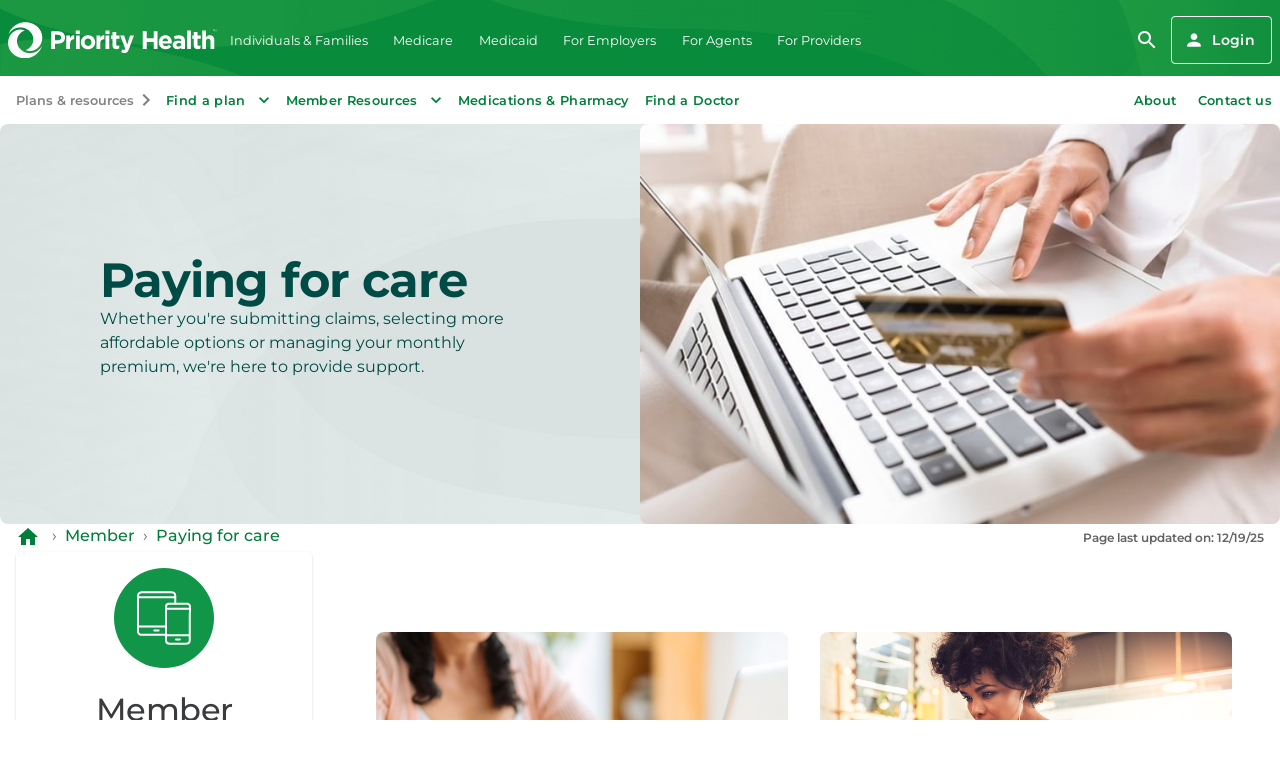

--- FILE ---
content_type: text/html
request_url: https://www.priorityhealth.com/member/paying-for-care
body_size: 266018
content:
<!DOCTYPE html><html><head><meta charSet="utf-8"/><meta http-equiv="x-ua-compatible" content="ie=edge"/><meta name="viewport" content="width=device-width, initial-scale=1, shrink-to-fit=no"/><meta name="generator" content="Gatsby 5.13.7"/><meta name="description" content="From paying your premium to managing claims, find out how to pay for your care as a Priority Health member." data-gatsby-head="true"/><meta name="keywords" content="pay for care, payment" data-gatsby-head="true"/><meta name="keyword" content="pay for care" data-gatsby-head="true"/><meta name="keyword" content=" payment" data-gatsby-head="true"/><meta property="og:url" content="undefinedundefined" data-gatsby-head="true"/><meta property="og:type" content="website" data-gatsby-head="true"/><meta property="og:title" content="Paying for care" data-gatsby-head="true"/><meta property="og:description" content="From paying your premium to managing claims, find out how to pay for your care as a Priority Health member." data-gatsby-head="true"/><meta property="og:locale" data-gatsby-head="true"/><meta property="og:site_name" data-gatsby-head="true"/><meta property="og:image" content="https://priorityhealth.stylelabs.cloud/api/public/content/Priority-Health-Education-Health-Insurance-Online.jpg_640x360-CS-SEO?v=b1e12445" data-gatsby-head="true"/><meta property="og:image:secure_url" content="https://priorityhealth.stylelabs.cloud/api/public/content/Priority-Health-Education-Health-Insurance-Online.jpg_640x360-CS-SEO?v=b1e12445" data-gatsby-head="true"/><meta name="twitter:card" data-gatsby-head="true"/><style data-href="/gatsby/styles.7e6273b8d8f37340add2.css" data-identity="gatsby-global-css">.contentstack-templates{align-content:center;align-items:center;display:flex;flex-direction:column;margin-bottom:2rem;max-width:1536px;position:relative;top:75px;width:100%}.main-navbar{width:100%}.main-navbar .top-nav-wrapper{align-items:center;display:none;flex-grow:1;justify-content:space-between}@media screen and (min-width:900px){.main-navbar .top-nav-wrapper{display:flex}}.main-navbar .top-nav-wrapper-mobile{display:flex;gap:.75rem;justify-content:flex-end}@media screen and (min-width:900px){.main-navbar .top-nav-wrapper-mobile{display:none}}.main-navbar .site-top-navigation-left,.main-navbar .site-top-navigation-right{display:flex;flex-grow:1}.main-navbar .site-top-navigation-left .MuiMenuItem-root,.main-navbar .site-top-navigation-right .MuiMenuItem-root{font-size:clamp(.8rem,1vw,1rem);padding:0 clamp(.5rem,1vw,1rem)}.main-navbar .site-top-navigation-left #login-button,.main-navbar .site-top-navigation-right #login-button{margin-right:unset}.main-navbar .site-top-navigation-right{justify-content:flex-end}.sub_navigation_group{flex-grow:0;visibility:visible}#menu-appbar{margin-top:45px}.sub_navigation_group:hover{cursor:pointer}@font-face{font-display:swap;font-family:Montserrat;font-style:normal;font-weight:400;src:url([data-uri]) format("woff2"),url(/gatsby/static/montserrat-cyrillic-ext-400-normal-183f43730b586802d1a06098c4302abb.woff) format("woff");unicode-range:u+0460-052f,u+1c80-1c88,u+20b4,u+2de0-2dff,u+a640-a69f,u+fe2e-fe2f}@font-face{font-display:swap;font-family:Montserrat;font-style:normal;font-weight:400;src:url([data-uri]) format("woff2"),url(/gatsby/static/montserrat-cyrillic-400-normal-439a7e91c905d22b35431683ff2554f4.woff) format("woff");unicode-range:u+0301,u+0400-045f,u+0490-0491,u+04b0-04b1,u+2116}@font-face{font-display:swap;font-family:Montserrat;font-style:normal;font-weight:400;src:url([data-uri]) format("woff2"),url([data-uri]) format("woff");unicode-range:u+0102-0103,u+0110-0111,u+0128-0129,u+0168-0169,u+01a0-01a1,u+01af-01b0,u+0300-0301,u+0303-0304,u+0308-0309,u+0323,u+0329,u+1ea0-1ef9,u+20ab}@font-face{font-display:swap;font-family:Montserrat;font-style:normal;font-weight:400;src:url(/gatsby/static/montserrat-latin-ext-400-normal-83d2d15dd908a3cf998f71b2bfab3902.woff2) format("woff2"),url(/gatsby/static/montserrat-latin-ext-400-normal-cf42d14e809c6fdc09293d394d19f1d1.woff) format("woff");unicode-range:u+0100-02af,u+0304,u+0308,u+0329,u+1e00-1e9f,u+1ef2-1eff,u+2020,u+20a0-20ab,u+20ad-20c0,u+2113,u+2c60-2c7f,u+a720-a7ff}@font-face{font-display:swap;font-family:Montserrat;font-style:normal;font-weight:400;src:url(/gatsby/static/montserrat-latin-400-normal-9ef09180105730e3cb92149072fb90b8.woff2) format("woff2"),url(/gatsby/static/montserrat-latin-400-normal-b48c3d9a8c0a49c1c7b4227697f00c48.woff) format("woff");unicode-range:u+00??,u+0131,u+0152-0153,u+02bb-02bc,u+02c6,u+02da,u+02dc,u+0304,u+0308,u+0329,u+2000-206f,u+2074,u+20ac,u+2122,u+2191,u+2193,u+2212,u+2215,u+feff,u+fffd}@font-face{font-display:swap;font-family:Montserrat;font-style:italic;font-weight:400;src:url([data-uri]) format("woff2"),url(/gatsby/static/montserrat-cyrillic-ext-400-italic-d1417f66bd6a5a55331e397275be7b2a.woff) format("woff");unicode-range:u+0460-052f,u+1c80-1c88,u+20b4,u+2de0-2dff,u+a640-a69f,u+fe2e-fe2f}@font-face{font-display:swap;font-family:Montserrat;font-style:italic;font-weight:400;src:url([data-uri]) format("woff2"),url(/gatsby/static/montserrat-cyrillic-400-italic-94e6c1c9f4963c3bc5d14071cd670e6c.woff) format("woff");unicode-range:u+0301,u+0400-045f,u+0490-0491,u+04b0-04b1,u+2116}@font-face{font-display:swap;font-family:Montserrat;font-style:italic;font-weight:400;src:url([data-uri]) format("woff2"),url([data-uri]) format("woff");unicode-range:u+0102-0103,u+0110-0111,u+0128-0129,u+0168-0169,u+01a0-01a1,u+01af-01b0,u+0300-0301,u+0303-0304,u+0308-0309,u+0323,u+0329,u+1ea0-1ef9,u+20ab}@font-face{font-display:swap;font-family:Montserrat;font-style:italic;font-weight:400;src:url(/gatsby/static/montserrat-latin-ext-400-italic-638ef7d8c8a22679fa24cb06fa09a2af.woff2) format("woff2"),url(/gatsby/static/montserrat-latin-ext-400-italic-4bccb0ebcfb55cc84087d53d6b52cc8d.woff) format("woff");unicode-range:u+0100-02af,u+0304,u+0308,u+0329,u+1e00-1e9f,u+1ef2-1eff,u+2020,u+20a0-20ab,u+20ad-20c0,u+2113,u+2c60-2c7f,u+a720-a7ff}@font-face{font-display:swap;font-family:Montserrat;font-style:italic;font-weight:400;src:url(/gatsby/static/montserrat-latin-400-italic-67959d2366cf37258cab68bac4efacf7.woff2) format("woff2"),url(/gatsby/static/montserrat-latin-400-italic-dbde806dd2fc6a9834836a908e67bbf2.woff) format("woff");unicode-range:u+00??,u+0131,u+0152-0153,u+02bb-02bc,u+02c6,u+02da,u+02dc,u+0304,u+0308,u+0329,u+2000-206f,u+2074,u+20ac,u+2122,u+2191,u+2193,u+2212,u+2215,u+feff,u+fffd}@font-face{font-display:swap;font-family:Montserrat;font-style:normal;font-weight:500;src:url([data-uri]) format("woff2"),url(/gatsby/static/montserrat-cyrillic-ext-500-normal-9b54d68bdb60515ea339939c9de471f4.woff) format("woff");unicode-range:u+0460-052f,u+1c80-1c88,u+20b4,u+2de0-2dff,u+a640-a69f,u+fe2e-fe2f}@font-face{font-display:swap;font-family:Montserrat;font-style:normal;font-weight:500;src:url([data-uri]) format("woff2"),url(/gatsby/static/montserrat-cyrillic-500-normal-076fea1f1bbdb4c825b8b3206b0256a7.woff) format("woff");unicode-range:u+0301,u+0400-045f,u+0490-0491,u+04b0-04b1,u+2116}@font-face{font-display:swap;font-family:Montserrat;font-style:normal;font-weight:500;src:url([data-uri]) format("woff2"),url([data-uri]) format("woff");unicode-range:u+0102-0103,u+0110-0111,u+0128-0129,u+0168-0169,u+01a0-01a1,u+01af-01b0,u+0300-0301,u+0303-0304,u+0308-0309,u+0323,u+0329,u+1ea0-1ef9,u+20ab}@font-face{font-display:swap;font-family:Montserrat;font-style:normal;font-weight:500;src:url(/gatsby/static/montserrat-latin-ext-500-normal-53f945131a3b26d593f01b2c5c35d4eb.woff2) format("woff2"),url(/gatsby/static/montserrat-latin-ext-500-normal-200823d8d6dd7ed946c4c5fae06f02c3.woff) format("woff");unicode-range:u+0100-02af,u+0304,u+0308,u+0329,u+1e00-1e9f,u+1ef2-1eff,u+2020,u+20a0-20ab,u+20ad-20c0,u+2113,u+2c60-2c7f,u+a720-a7ff}@font-face{font-display:swap;font-family:Montserrat;font-style:normal;font-weight:500;src:url(/gatsby/static/montserrat-latin-500-normal-63b09632586acfb651b601c34e2355c6.woff2) format("woff2"),url(/gatsby/static/montserrat-latin-500-normal-dc9466031ec251207907d2a101925a59.woff) format("woff");unicode-range:u+00??,u+0131,u+0152-0153,u+02bb-02bc,u+02c6,u+02da,u+02dc,u+0304,u+0308,u+0329,u+2000-206f,u+2074,u+20ac,u+2122,u+2191,u+2193,u+2212,u+2215,u+feff,u+fffd}@font-face{font-display:swap;font-family:Montserrat;font-style:italic;font-weight:500;src:url([data-uri]) format("woff2"),url(/gatsby/static/montserrat-cyrillic-ext-500-italic-2e1201d1188866998752a5671852dc18.woff) format("woff");unicode-range:u+0460-052f,u+1c80-1c88,u+20b4,u+2de0-2dff,u+a640-a69f,u+fe2e-fe2f}@font-face{font-display:swap;font-family:Montserrat;font-style:italic;font-weight:500;src:url([data-uri]) format("woff2"),url(/gatsby/static/montserrat-cyrillic-500-italic-c2b5dae3719e0cbc6e46d8cbcbf1ffce.woff) format("woff");unicode-range:u+0301,u+0400-045f,u+0490-0491,u+04b0-04b1,u+2116}@font-face{font-display:swap;font-family:Montserrat;font-style:italic;font-weight:500;src:url([data-uri]) format("woff2"),url([data-uri]) format("woff");unicode-range:u+0102-0103,u+0110-0111,u+0128-0129,u+0168-0169,u+01a0-01a1,u+01af-01b0,u+0300-0301,u+0303-0304,u+0308-0309,u+0323,u+0329,u+1ea0-1ef9,u+20ab}@font-face{font-display:swap;font-family:Montserrat;font-style:italic;font-weight:500;src:url(/gatsby/static/montserrat-latin-ext-500-italic-22d5764312a3c4e856b579acb49d2def.woff2) format("woff2"),url(/gatsby/static/montserrat-latin-ext-500-italic-6bdc508fe3c42a5299f1490f6f5c0e56.woff) format("woff");unicode-range:u+0100-02af,u+0304,u+0308,u+0329,u+1e00-1e9f,u+1ef2-1eff,u+2020,u+20a0-20ab,u+20ad-20c0,u+2113,u+2c60-2c7f,u+a720-a7ff}@font-face{font-display:swap;font-family:Montserrat;font-style:italic;font-weight:500;src:url(/gatsby/static/montserrat-latin-500-italic-24c79042bc7620b67d69dfb8398d2bb0.woff2) format("woff2"),url(/gatsby/static/montserrat-latin-500-italic-c4e20b539b3b0029ff9ccf0a5ae0be09.woff) format("woff");unicode-range:u+00??,u+0131,u+0152-0153,u+02bb-02bc,u+02c6,u+02da,u+02dc,u+0304,u+0308,u+0329,u+2000-206f,u+2074,u+20ac,u+2122,u+2191,u+2193,u+2212,u+2215,u+feff,u+fffd}@font-face{font-display:swap;font-family:Montserrat;font-style:normal;font-weight:600;src:url([data-uri]) format("woff2"),url(/gatsby/static/montserrat-cyrillic-ext-600-normal-af75954af950433ae8f10cd9eb630370.woff) format("woff");unicode-range:u+0460-052f,u+1c80-1c88,u+20b4,u+2de0-2dff,u+a640-a69f,u+fe2e-fe2f}@font-face{font-display:swap;font-family:Montserrat;font-style:normal;font-weight:600;src:url([data-uri]) format("woff2"),url(/gatsby/static/montserrat-cyrillic-600-normal-9332165021e9ce9c18d366571415876c.woff) format("woff");unicode-range:u+0301,u+0400-045f,u+0490-0491,u+04b0-04b1,u+2116}@font-face{font-display:swap;font-family:Montserrat;font-style:normal;font-weight:600;src:url([data-uri]) format("woff2"),url([data-uri]) format("woff");unicode-range:u+0102-0103,u+0110-0111,u+0128-0129,u+0168-0169,u+01a0-01a1,u+01af-01b0,u+0300-0301,u+0303-0304,u+0308-0309,u+0323,u+0329,u+1ea0-1ef9,u+20ab}@font-face{font-display:swap;font-family:Montserrat;font-style:normal;font-weight:600;src:url(/gatsby/static/montserrat-latin-ext-600-normal-94f11761ec625a219b38afceae6900e8.woff2) format("woff2"),url(/gatsby/static/montserrat-latin-ext-600-normal-3daf67ae480b743f1a18255c560967f5.woff) format("woff");unicode-range:u+0100-02af,u+0304,u+0308,u+0329,u+1e00-1e9f,u+1ef2-1eff,u+2020,u+20a0-20ab,u+20ad-20c0,u+2113,u+2c60-2c7f,u+a720-a7ff}@font-face{font-display:swap;font-family:Montserrat;font-style:normal;font-weight:600;src:url(/gatsby/static/montserrat-latin-600-normal-4201798fe1a74331c39299f8888aa7cf.woff2) format("woff2"),url(/gatsby/static/montserrat-latin-600-normal-002a67051dc399981892a5b415503d41.woff) format("woff");unicode-range:u+00??,u+0131,u+0152-0153,u+02bb-02bc,u+02c6,u+02da,u+02dc,u+0304,u+0308,u+0329,u+2000-206f,u+2074,u+20ac,u+2122,u+2191,u+2193,u+2212,u+2215,u+feff,u+fffd}@font-face{font-display:swap;font-family:Montserrat;font-style:italic;font-weight:600;src:url([data-uri]) format("woff2"),url(/gatsby/static/montserrat-cyrillic-ext-600-italic-d330798c3dfc7518d3f5f5f54f654084.woff) format("woff");unicode-range:u+0460-052f,u+1c80-1c88,u+20b4,u+2de0-2dff,u+a640-a69f,u+fe2e-fe2f}@font-face{font-display:swap;font-family:Montserrat;font-style:italic;font-weight:600;src:url([data-uri]) format("woff2"),url(/gatsby/static/montserrat-cyrillic-600-italic-1ce6d343bf301799bb287becbd66e9a5.woff) format("woff");unicode-range:u+0301,u+0400-045f,u+0490-0491,u+04b0-04b1,u+2116}@font-face{font-display:swap;font-family:Montserrat;font-style:italic;font-weight:600;src:url([data-uri]) format("woff2"),url([data-uri]) format("woff");unicode-range:u+0102-0103,u+0110-0111,u+0128-0129,u+0168-0169,u+01a0-01a1,u+01af-01b0,u+0300-0301,u+0303-0304,u+0308-0309,u+0323,u+0329,u+1ea0-1ef9,u+20ab}@font-face{font-display:swap;font-family:Montserrat;font-style:italic;font-weight:600;src:url(/gatsby/static/montserrat-latin-ext-600-italic-cf732f62f0d14ee0905fcb715fd0d583.woff2) format("woff2"),url(/gatsby/static/montserrat-latin-ext-600-italic-526324b064e9296ba055db8d26126ee1.woff) format("woff");unicode-range:u+0100-02af,u+0304,u+0308,u+0329,u+1e00-1e9f,u+1ef2-1eff,u+2020,u+20a0-20ab,u+20ad-20c0,u+2113,u+2c60-2c7f,u+a720-a7ff}@font-face{font-display:swap;font-family:Montserrat;font-style:italic;font-weight:600;src:url(/gatsby/static/montserrat-latin-600-italic-f6c2e0512e4e0232372471fc185f8f41.woff2) format("woff2"),url(/gatsby/static/montserrat-latin-600-italic-66116717b8ff72109f1e3902aa0f8b00.woff) format("woff");unicode-range:u+00??,u+0131,u+0152-0153,u+02bb-02bc,u+02c6,u+02da,u+02dc,u+0304,u+0308,u+0329,u+2000-206f,u+2074,u+20ac,u+2122,u+2191,u+2193,u+2212,u+2215,u+feff,u+fffd}@font-face{font-display:swap;font-family:Montserrat;font-style:normal;font-weight:700;src:url([data-uri]) format("woff2"),url(/gatsby/static/montserrat-cyrillic-ext-700-normal-cb1da90183974cd9cbf44623a3aa1a11.woff) format("woff");unicode-range:u+0460-052f,u+1c80-1c88,u+20b4,u+2de0-2dff,u+a640-a69f,u+fe2e-fe2f}@font-face{font-display:swap;font-family:Montserrat;font-style:normal;font-weight:700;src:url([data-uri]) format("woff2"),url(/gatsby/static/montserrat-cyrillic-700-normal-a9fa4b119e95aa47476a8af08eeceff3.woff) format("woff");unicode-range:u+0301,u+0400-045f,u+0490-0491,u+04b0-04b1,u+2116}@font-face{font-display:swap;font-family:Montserrat;font-style:normal;font-weight:700;src:url([data-uri]) format("woff2"),url([data-uri]) format("woff");unicode-range:u+0102-0103,u+0110-0111,u+0128-0129,u+0168-0169,u+01a0-01a1,u+01af-01b0,u+0300-0301,u+0303-0304,u+0308-0309,u+0323,u+0329,u+1ea0-1ef9,u+20ab}@font-face{font-display:swap;font-family:Montserrat;font-style:normal;font-weight:700;src:url(/gatsby/static/montserrat-latin-ext-700-normal-75cf2120bd888f7876531e12f1bb1034.woff2) format("woff2"),url(/gatsby/static/montserrat-latin-ext-700-normal-50a8a9f96e9f056af33bb00cf6574977.woff) format("woff");unicode-range:u+0100-02af,u+0304,u+0308,u+0329,u+1e00-1e9f,u+1ef2-1eff,u+2020,u+20a0-20ab,u+20ad-20c0,u+2113,u+2c60-2c7f,u+a720-a7ff}@font-face{font-display:swap;font-family:Montserrat;font-style:normal;font-weight:700;src:url(/gatsby/static/montserrat-latin-700-normal-8ee112252f6bd5f0d5bd6de1932b4713.woff2) format("woff2"),url(/gatsby/static/montserrat-latin-700-normal-f1715a34ee999e9315e6cf06dc9da9f4.woff) format("woff");unicode-range:u+00??,u+0131,u+0152-0153,u+02bb-02bc,u+02c6,u+02da,u+02dc,u+0304,u+0308,u+0329,u+2000-206f,u+2074,u+20ac,u+2122,u+2191,u+2193,u+2212,u+2215,u+feff,u+fffd}@font-face{font-display:swap;font-family:Montserrat;font-style:italic;font-weight:700;src:url([data-uri]) format("woff2"),url(/gatsby/static/montserrat-cyrillic-ext-700-italic-1cccc4a48c0272a238267a69d2040b43.woff) format("woff");unicode-range:u+0460-052f,u+1c80-1c88,u+20b4,u+2de0-2dff,u+a640-a69f,u+fe2e-fe2f}@font-face{font-display:swap;font-family:Montserrat;font-style:italic;font-weight:700;src:url([data-uri]) format("woff2"),url(/gatsby/static/montserrat-cyrillic-700-italic-28eab5e552b6a5055fd1b6c6d891ec8f.woff) format("woff");unicode-range:u+0301,u+0400-045f,u+0490-0491,u+04b0-04b1,u+2116}@font-face{font-display:swap;font-family:Montserrat;font-style:italic;font-weight:700;src:url([data-uri]) format("woff2"),url([data-uri]) format("woff");unicode-range:u+0102-0103,u+0110-0111,u+0128-0129,u+0168-0169,u+01a0-01a1,u+01af-01b0,u+0300-0301,u+0303-0304,u+0308-0309,u+0323,u+0329,u+1ea0-1ef9,u+20ab}@font-face{font-display:swap;font-family:Montserrat;font-style:italic;font-weight:700;src:url(/gatsby/static/montserrat-latin-ext-700-italic-201a72cedd033188d4092f53d0dd7fee.woff2) format("woff2"),url(/gatsby/static/montserrat-latin-ext-700-italic-865d9f2c3689dd6494cd61ff9d6e1d00.woff) format("woff");unicode-range:u+0100-02af,u+0304,u+0308,u+0329,u+1e00-1e9f,u+1ef2-1eff,u+2020,u+20a0-20ab,u+20ad-20c0,u+2113,u+2c60-2c7f,u+a720-a7ff}@font-face{font-display:swap;font-family:Montserrat;font-style:italic;font-weight:700;src:url(/gatsby/static/montserrat-latin-700-italic-8b7f68e6b0732ec1f8c7912b2a4a2b63.woff2) format("woff2"),url(/gatsby/static/montserrat-latin-700-italic-6e716c6190f9bb41c742e4146124d92f.woff) format("woff");unicode-range:u+00??,u+0131,u+0152-0153,u+02bb-02bc,u+02c6,u+02da,u+02dc,u+0304,u+0308,u+0329,u+2000-206f,u+2074,u+20ac,u+2122,u+2191,u+2193,u+2212,u+2215,u+feff,u+fffd}*,:after,:before{box-sizing:border-box}body,html{height:100%}html{-webkit-tap-highlight-color:rgba(0,0,0,0);-webkit-text-size-adjust:100%;line-height:1.2}body{background:#fff;margin:0;text-align:left}hr{color:inherit;height:0}abbr[title]{cursor:help;-webkit-text-decoration:underline dotted;text-decoration:underline dotted}b,strong{font-weight:bolder}code,kbd,pre,samp{font-size:1em}small{font-size:80%}sub,sup{font-size:75%;line-height:0;position:relative;vertical-align:baseline}sub{bottom:-.25em}sup{top:-.5em}img,svg{vertical-align:middle}legend{padding:0}table{border-color:inherit;border-spacing:0;text-indent:0}::-webkit-file-upload-button,::file-selector-button,button,input,optgroup,select,textarea{font:inherit}button,input,optgroup,select,textarea{margin:0}button,select{text-transform:none}::-webkit-file-upload-button,::file-selector-button,[type=button],[type=reset],[type=submit],button{-webkit-appearance:button}select{word-wrap:normal}select:disabled{opacity:1}textarea{resize:vertical}::-webkit-inner-spin-button,::-webkit-outer-spin-button{height:auto}:-moz-ui-invalid{box-shadow:none}[type=search]{-webkit-appearance:textfield}::-webkit-search-decoration{-webkit-appearance:none}[hidden]{display:none!important}::selection{background-color:#007f3a;color:#fff}body{color:#252528;font:400 1rem/1.75rem Montserrat,Arial,sans-serif}h1,h2,h3,h4,h5,h6{line-height:1.125;margin:0}*+h1,*+h2,*+h3,*+h4,*+h5,*+h6{margin-top:1em}.h1,.ph-typography-display--large,h1{color:#3a3b3d;font:700 3rem/3.375rem Montserrat,Arial,sans-serif;letter-spacing:-.0625rem;margin:0}*+.h1,*+.ph-typography-display--large,*+h1{margin-top:2.125rem}.h2,.page-content-header,.ph-typography-display--medium,h2{color:#3a3b3d;font:600 2.5rem/2.75rem Montserrat,Arial,sans-serif;letter-spacing:-.0625rem;margin:0}*+.h2,*+.page-content-header,*+.ph-typography-display--medium,*+h2{margin-top:1.75rem}.h3,.ph-typography-display--small,h3{color:#3a3b3d;font:500 2rem/2.25rem Montserrat,Arial,sans-serif;letter-spacing:-.03125rem;margin:0}*+.h3,*+.ph-typography-display--small,*+h3{margin-top:1.5rem}.h4,.ph-typography-headline--large,h4{color:#3a3b3d;font:600 1.5rem/1.625rem Montserrat,Arial,sans-serif;letter-spacing:-.015625rem;margin:0}*+.h4,*+.ph-typography-headline--large,*+h4{margin-top:1.25rem}.h5,.ph-typography-headline--medium,h5{color:#3a3b3d;font:500 1.25rem/1.375rem Montserrat,Arial,sans-serif;letter-spacing:-.015625rem;margin:0}*+.h5,*+.ph-typography-headline--medium,*+h5{margin-top:1rem}.app-connector .error,.app-connector a.remove-link,.h6,.ph-typography-headline--small,h6{color:#3a3b3d;font:600 1.125rem/1.25rem Montserrat,Arial,sans-serif;letter-spacing:0;margin:0}*+.h6,*+.ph-typography-headline--small,*+h6,.app-connector *+.error,.app-connector *+a.remove-link{margin-top:1rem}.ph-typography-subtitle-1{color:#252528;font:500 1rem/1.125rem Montserrat,Arial,sans-serif;letter-spacing:normal;margin:0}*+.ph-typography-subtitle-1{margin-top:1rem}.ph-typography-subtitle-2{color:#252528;font:500 .875rem/1rem Montserrat,Arial,sans-serif;letter-spacing:normal;margin:0}*+.ph-typography-subtitle-2{margin-top:1rem}.ph-typography-overline{color:#252528;font:600 .75rem/.875rem Montserrat,Arial,sans-serif;letter-spacing:.03125rem;margin:0;text-transform:uppercase}*+.ph-typography-overline{margin-top:1rem}p{margin:0}*+p{margin-top:1em}.ph-typography-body--large{font-size:1.25rem;line-height:2rem}.ph-typography-body--medium{font-size:1rem;line-height:1.75rem}.ph-typography-body--small{font-size:.875rem;line-height:1.375rem}.ph-typography-caption{font-size:.75rem;line-height:1rem}.ph-typography-body--bold,b,strong{font-weight:600;letter-spacing:-.01625em}.ph-typography-body--italic{font-style:italic}.ph-typography-link,a:not([class]){color:#007f3a;font-weight:500;text-decoration:underline}.ph-typography-link:visited,a:not([class]):visited{color:#00652e}.ph-typography-link:focus-visible,.ph-typography-link:hover,a:not([class]):focus-visible,a:not([class]):hover{color:#009845}.ph-typography-link:focus,a:not([class]):focus{outline:1px dotted}.ph-typography-link:focus:not(:focus-visible),a:not([class]):focus:not(:focus-visible){outline:none}.ph-typography-link:focus-visible,a:not([class]):focus-visible{outline:1px dotted}.ph-typography-link.ph-typography-link--disabled,a:not([class]).ph-typography-link--disabled{color:#828386;pointer-events:none}ol,ul{margin:0;padding-left:2em}*+ol,*+ul{margin-top:1em}mark{background-color:rgba(253,224,33,.5)}code,kbd,pre,samp{font-family:courier,monospace}code,kbd,pre{background-color:#e5e6e7;border:1px solid #c4c5c7;border-radius:.25em}pre{display:block;overflow:auto;padding:.5rem 0}pre code{color:inherit;font-size:inherit;word-break:normal}code,kbd{font-size:.875em;line-height:1;padding:0 .1875em}kbd{background-color:#3a3b3d;border-color:#252528;color:#fff}blockquote,figure{margin:0}*+blockquote,*+figure{margin-top:1em}blockquote,figure{margin-left:2em}figure{margin-right:2em}figure blockquote{margin:0}figcaption{color:#4e4f51;font-size:.875rem}input[type=checkbox],input[type=radio],input[type=range],progress{accent-color:#007f3a}.ph-input-field{display:flex}.ph-input-field--inline{display:inline-flex}.ph-input-field,.ph-input-field--inline{flex-direction:column}.ph-input-field input[type=date],.ph-input-field input[type=datetime-local],.ph-input-field input[type=email],.ph-input-field input[type=month],.ph-input-field input[type=number],.ph-input-field input[type=password],.ph-input-field input[type=search],.ph-input-field input[type=tel],.ph-input-field input[type=text],.ph-input-field input[type=time],.ph-input-field input[type=url],.ph-input-field input[type=week],.ph-input-field select,.ph-input-field textarea,.ph-input-field--inline input[type=date],.ph-input-field--inline input[type=datetime-local],.ph-input-field--inline input[type=email],.ph-input-field--inline input[type=month],.ph-input-field--inline input[type=number],.ph-input-field--inline input[type=password],.ph-input-field--inline input[type=search],.ph-input-field--inline input[type=tel],.ph-input-field--inline input[type=text],.ph-input-field--inline input[type=time],.ph-input-field--inline input[type=url],.ph-input-field--inline input[type=week],.ph-input-field--inline select,.ph-input-field--inline textarea{align-items:center;background:#fff;border:2px solid #828386;border-radius:4px;display:flex;min-height:2.5rem;padding:.25rem .75rem;transition:background-color 80ms,border-color 80ms,outline 80ms}.ph-input-field input[type=date]::placeholder,.ph-input-field input[type=datetime-local]::placeholder,.ph-input-field input[type=email]::placeholder,.ph-input-field input[type=month]::placeholder,.ph-input-field input[type=number]::placeholder,.ph-input-field input[type=password]::placeholder,.ph-input-field input[type=search]::placeholder,.ph-input-field input[type=tel]::placeholder,.ph-input-field input[type=text]::placeholder,.ph-input-field input[type=time]::placeholder,.ph-input-field input[type=url]::placeholder,.ph-input-field input[type=week]::placeholder,.ph-input-field select::placeholder,.ph-input-field textarea::placeholder,.ph-input-field--inline input[type=date]::placeholder,.ph-input-field--inline input[type=datetime-local]::placeholder,.ph-input-field--inline input[type=email]::placeholder,.ph-input-field--inline input[type=month]::placeholder,.ph-input-field--inline input[type=number]::placeholder,.ph-input-field--inline input[type=password]::placeholder,.ph-input-field--inline input[type=search]::placeholder,.ph-input-field--inline input[type=tel]::placeholder,.ph-input-field--inline input[type=text]::placeholder,.ph-input-field--inline input[type=time]::placeholder,.ph-input-field--inline input[type=url]::placeholder,.ph-input-field--inline input[type=week]::placeholder,.ph-input-field--inline select::placeholder,.ph-input-field--inline textarea::placeholder{color:#828386;opacity:1}.ph-input-field input[type=date]:hover,.ph-input-field input[type=datetime-local]:hover,.ph-input-field input[type=email]:hover,.ph-input-field input[type=month]:hover,.ph-input-field input[type=number]:hover,.ph-input-field input[type=password]:hover,.ph-input-field input[type=search]:hover,.ph-input-field input[type=tel]:hover,.ph-input-field input[type=text]:hover,.ph-input-field input[type=time]:hover,.ph-input-field input[type=url]:hover,.ph-input-field input[type=week]:hover,.ph-input-field select:hover,.ph-input-field textarea:hover,.ph-input-field--inline input[type=date]:hover,.ph-input-field--inline input[type=datetime-local]:hover,.ph-input-field--inline input[type=email]:hover,.ph-input-field--inline input[type=month]:hover,.ph-input-field--inline input[type=number]:hover,.ph-input-field--inline input[type=password]:hover,.ph-input-field--inline input[type=search]:hover,.ph-input-field--inline input[type=tel]:hover,.ph-input-field--inline input[type=text]:hover,.ph-input-field--inline input[type=time]:hover,.ph-input-field--inline input[type=url]:hover,.ph-input-field--inline input[type=week]:hover,.ph-input-field--inline select:hover,.ph-input-field--inline textarea:hover{border-color:#4e4f51}.ph-input-field input[type=date]:focus,.ph-input-field input[type=date]:focus-visible,.ph-input-field input[type=datetime-local]:focus,.ph-input-field input[type=datetime-local]:focus-visible,.ph-input-field input[type=email]:focus,.ph-input-field input[type=email]:focus-visible,.ph-input-field input[type=month]:focus,.ph-input-field input[type=month]:focus-visible,.ph-input-field input[type=number]:focus,.ph-input-field input[type=number]:focus-visible,.ph-input-field input[type=password]:focus,.ph-input-field input[type=password]:focus-visible,.ph-input-field input[type=search]:focus,.ph-input-field input[type=search]:focus-visible,.ph-input-field input[type=tel]:focus,.ph-input-field input[type=tel]:focus-visible,.ph-input-field input[type=text]:focus,.ph-input-field input[type=text]:focus-visible,.ph-input-field input[type=time]:focus,.ph-input-field input[type=time]:focus-visible,.ph-input-field input[type=url]:focus,.ph-input-field input[type=url]:focus-visible,.ph-input-field input[type=week]:focus,.ph-input-field input[type=week]:focus-visible,.ph-input-field select:focus,.ph-input-field select:focus-visible,.ph-input-field textarea:focus,.ph-input-field textarea:focus-visible,.ph-input-field--inline input[type=date]:focus,.ph-input-field--inline input[type=date]:focus-visible,.ph-input-field--inline input[type=datetime-local]:focus,.ph-input-field--inline input[type=datetime-local]:focus-visible,.ph-input-field--inline input[type=email]:focus,.ph-input-field--inline input[type=email]:focus-visible,.ph-input-field--inline input[type=month]:focus,.ph-input-field--inline input[type=month]:focus-visible,.ph-input-field--inline input[type=number]:focus,.ph-input-field--inline input[type=number]:focus-visible,.ph-input-field--inline input[type=password]:focus,.ph-input-field--inline input[type=password]:focus-visible,.ph-input-field--inline input[type=search]:focus,.ph-input-field--inline input[type=search]:focus-visible,.ph-input-field--inline input[type=tel]:focus,.ph-input-field--inline input[type=tel]:focus-visible,.ph-input-field--inline input[type=text]:focus,.ph-input-field--inline input[type=text]:focus-visible,.ph-input-field--inline input[type=time]:focus,.ph-input-field--inline input[type=time]:focus-visible,.ph-input-field--inline input[type=url]:focus,.ph-input-field--inline input[type=url]:focus-visible,.ph-input-field--inline input[type=week]:focus,.ph-input-field--inline input[type=week]:focus-visible,.ph-input-field--inline select:focus,.ph-input-field--inline select:focus-visible,.ph-input-field--inline textarea:focus,.ph-input-field--inline textarea:focus-visible{border-color:#007f3a;outline:3px solid rgba(0,152,69,.2);outline-offset:1px}.ph-input-field input[type=date]:disabled,.ph-input-field input[type=datetime-local]:disabled,.ph-input-field input[type=email]:disabled,.ph-input-field input[type=month]:disabled,.ph-input-field input[type=number]:disabled,.ph-input-field input[type=password]:disabled,.ph-input-field input[type=search]:disabled,.ph-input-field input[type=tel]:disabled,.ph-input-field input[type=text]:disabled,.ph-input-field input[type=time]:disabled,.ph-input-field input[type=url]:disabled,.ph-input-field input[type=week]:disabled,.ph-input-field select:disabled,.ph-input-field textarea:disabled,.ph-input-field--inline input[type=date]:disabled,.ph-input-field--inline input[type=datetime-local]:disabled,.ph-input-field--inline input[type=email]:disabled,.ph-input-field--inline input[type=month]:disabled,.ph-input-field--inline input[type=number]:disabled,.ph-input-field--inline input[type=password]:disabled,.ph-input-field--inline input[type=search]:disabled,.ph-input-field--inline input[type=tel]:disabled,.ph-input-field--inline input[type=text]:disabled,.ph-input-field--inline input[type=time]:disabled,.ph-input-field--inline input[type=url]:disabled,.ph-input-field--inline input[type=week]:disabled,.ph-input-field--inline select:disabled,.ph-input-field--inline textarea:disabled{background:#e5e6e7;border-color:#a3a4a6;color:#4e4f51;pointer-events:none}.ph-input-field label,.ph-input-field--inline label{color:#4e4f51;display:inline-block;font-size:.75rem;font-weight:500;line-height:1.25rem;margin:0}.ph-input-field label+input,.ph-input-field label+select,.ph-input-field label+textarea,.ph-input-field--inline label+input,.ph-input-field--inline label+select,.ph-input-field--inline label+textarea{margin-top:.25rem}.ph-checkbox:not(.ph-switch)>input[type=checkbox],.ph-radio>input[type=radio],.ph-switch>input[type=checkbox]{appearance:none;cursor:pointer;height:1.25rem;margin:0 .125rem}.ph-checkbox:not(.ph-switch)>input[type=checkbox]:disabled,.ph-radio>input[type=radio]:disabled,.ph-switch>input[type=checkbox]:disabled{cursor:default;pointer-events:none}.ph-checkbox:not(.ph-switch)>input[type=checkbox],.ph-radio>input[type=radio]{background:#fff;border:2px solid #828386;width:1.25rem}.ph-checkbox:not(.ph-switch)>input[type=checkbox]:hover,.ph-radio>input[type=radio]:hover{border-color:#4e4f51}.ph-checkbox:not(.ph-switch)>input[type=checkbox]:disabled,.ph-radio>input[type=radio]:disabled{border-color:#a3a4a6}.ph-checkbox:not(.ph-switch)>input[type=checkbox]:active,.ph-checkbox:not(.ph-switch)>input[type=checkbox]:focus-visible,.ph-radio>input[type=radio]:active,.ph-radio>input[type=radio]:focus-visible{border-color:#007f3a;outline:3px solid rgba(0,152,69,.2);outline-offset:1px}.ph-checkbox:not(.ph-switch)>input[type=checkbox]:checked:not(:disabled),.ph-checkbox:not(.ph-switch)>input[type=checkbox]:indeterminate:not(:disabled),.ph-radio>input[type=radio]:checked:not(:disabled),.ph-radio>input[type=radio]:indeterminate:not(:disabled){border-color:#007f3a}.ph-checkbox:not(.ph-switch)>input[type=checkbox]{background-position:50%;background-repeat:no-repeat;background-size:contain;border-radius:4px;transition:background-color 90ms cubic-bezier(0,0,.2,.1),border-color 90ms cubic-bezier(0,0,.2,.1),outline 80ms ease}.ph-checkbox:not(.ph-switch)>input[type=checkbox]:checked,.ph-checkbox:not(.ph-switch)>input[type=checkbox]:indeterminate{background-color:#007f3a}.ph-checkbox:not(.ph-switch)>input[type=checkbox]:checked:disabled,.ph-checkbox:not(.ph-switch)>input[type=checkbox]:indeterminate:disabled{background-color:#a3a4a6}.ph-checkbox:not(.ph-switch)>input[type=checkbox]:indeterminate{background-image:url("data:image/svg+xml;charset=utf-8,%3Csvg xmlns='http://www.w3.org/2000/svg' viewBox='0 0 24 24'%3E%3Cpath fill='none' stroke='%23fff' stroke-width='3' d='M4.1 12h16.2'/%3E%3C/svg%3E")}.ph-checkbox:not(.ph-switch)>input[type=checkbox]:checked{background-image:url("data:image/svg+xml;charset=utf-8,%3Csvg xmlns='http://www.w3.org/2000/svg' viewBox='0 0 24 24'%3E%3Cpath fill='none' stroke='%23fff' stroke-width='2.133' d='M4.1 12.7 9 17.6 20.3 6.3'/%3E%3C/svg%3E")}.ph-switch>input[type=checkbox]{align-items:center;display:flex;justify-content:center;position:relative;width:2.25rem}.ph-switch>input[type=checkbox]:before{background:#c4c5c7;border-radius:100vh;content:"";display:block;height:.75rem;width:100%}.ph-switch>input[type=checkbox]:after{background:#3a3b3d;border-radius:100%;content:"";display:block;height:1.25rem;left:0;position:absolute;top:0;transition:transform 80ms linear,background-color 80ms ease,outline 80ms ease;width:1.25rem}.ph-switch>input[type=checkbox]:focus-visible{outline:none}.ph-switch>input[type=checkbox]:focus-visible:after{outline:3px solid rgba(58,59,61,.2);outline-offset:1px}.ph-switch>input[type=checkbox]:focus-visible:checked:after{outline-color:rgba(0,152,69,.2)}.ph-switch>input[type=checkbox]:checked:after{background:#007f3a;transform:translateX(1rem)}.ph-switch>input[type=checkbox]:disabled:after{background:#a3a4a6}.ph-radio>input[type=radio]{align-items:center;border-radius:100%;display:flex;justify-content:center;transition:border-color .28s ease,outline 80ms ease}.ph-radio>input[type=radio]:before{background:#007f3a;border-radius:100%;content:"";display:block;height:.75rem;transform:scale(0);transition:transform .28s ease,background-color .28s ease;width:.75rem}.ph-radio>input[type=radio]:checked:before{transform:scale(1)}.ph-radio>input[type=radio]:checked:disabled:before{background:#a3a4a6}.ph-checkbox,.ph-radio,.ph-switch{align-items:center;column-gap:.375rem;display:inline-flex}.ph-checkbox>input,.ph-radio>input,.ph-switch>input{flex:0 0 auto}.ph-checkbox:not(.disabled)>label,.ph-radio:not(.disabled)>label,.ph-switch:not(.disabled)>label{cursor:pointer}.ph-checkbox input[type=checkbox]:disabled~label,.ph-radio input[type=radio]:disabled~label,.ph-switch input[type=checkbox]:disabled~label,label.ph-checkbox.disabled,label.ph-radio.disabled,label.ph-switch.disabled{color:#4e4f51;cursor:default;pointer-events:none}label.ph-checkbox,label.ph-radio,label.ph-switch{cursor:pointer}.ph-checkbox-group,.ph-checkbox-group--inline,.ph-radio-group,.ph-radio-group--inline,.ph-switch-group,.ph-switch-group--inline{align-items:flex-start;column-gap:2rem;display:flex;flex-direction:column;row-gap:.75rem}.ph-checkbox-group--inline,.ph-radio-group--inline,.ph-switch-group--inline{flex-direction:row}.app-connector .btn-primary,.app-connector .btn-send-plans,.app-connector .button.btn,.app-connector .continue-button,.app-connector .enroll-button,.app-connector .favorite-header-action-item,.app-connector .ph-button-inverse,.app-connector .plan-details-button,.app-connector a.btn,.app-connector input.btn,.ph-button,.ph-button--contained,.ph-button--outlined{align-items:center;appearance:none;background:none;border:0;border-radius:4px;box-sizing:border-box;color:inherit;column-gap:.5rem;cursor:pointer;display:inline-flex;flex-flow:row nowrap;font:inherit;font:600 .875rem/1.5rem Montserrat;height:2.25rem;justify-content:center;letter-spacing:.025em;margin:0;max-width:100%;min-width:2.25rem;overflow:hidden;padding:0 .5rem;text-align:center;text-overflow:ellipsis;transition:background-color .3s,border-color .3s,color .3s;-webkit-user-select:none;user-select:none;white-space:nowrap}.app-connector .btn-primary:focus,.app-connector .btn-send-plans:focus,.app-connector .button.btn:focus,.app-connector .continue-button:focus,.app-connector .enroll-button:focus,.app-connector .favorite-header-action-item:focus,.app-connector .ph-button-inverse:focus,.app-connector .plan-details-button:focus,.app-connector a.btn:focus,.app-connector input.btn:focus,.ph-button--contained:focus,.ph-button--outlined:focus,.ph-button:focus{outline:0}.app-connector .btn-primary:focus-visible,.app-connector .btn-send-plans:focus-visible,.app-connector .button.btn:focus-visible,.app-connector .continue-button:focus-visible,.app-connector .enroll-button:focus-visible,.app-connector .favorite-header-action-item:focus-visible,.app-connector .ph-button-inverse:focus-visible,.app-connector .plan-details-button:focus-visible,.app-connector a.btn:focus-visible,.app-connector input.btn:focus-visible,.ph-button--contained:focus-visible,.ph-button--outlined:focus-visible,.ph-button:focus-visible{outline:3px solid #000;outline-offset:1px}.app-connector .btn-primary:disabled,.app-connector .btn-send-plans:disabled,.app-connector .button.btn:disabled,.app-connector .continue-button:disabled,.app-connector .enroll-button:disabled,.app-connector .favorite-header-action-item:disabled,.app-connector .ph-button-inverse:disabled,.app-connector .plan-details-button:disabled,.app-connector [aria-disabled=true].btn-primary,.app-connector [aria-disabled=true].btn-send-plans,.app-connector [aria-disabled=true].button.btn,.app-connector [aria-disabled=true].continue-button,.app-connector [aria-disabled=true].enroll-button,.app-connector [aria-disabled=true].favorite-header-action-item,.app-connector [aria-disabled=true].ph-button-inverse,.app-connector [aria-disabled=true].plan-details-button,.app-connector [disabled].btn-primary:not([disabled=false]),.app-connector [disabled].btn-send-plans:not([disabled=false]),.app-connector [disabled].button.btn:not([disabled=false]),.app-connector [disabled].continue-button:not([disabled=false]),.app-connector [disabled].enroll-button:not([disabled=false]),.app-connector [disabled].favorite-header-action-item:not([disabled=false]),.app-connector [disabled].ph-button-inverse:not([disabled=false]),.app-connector [disabled].plan-details-button:not([disabled=false]),.app-connector a.btn:disabled,.app-connector a[aria-disabled=true].btn,.app-connector a[disabled].btn:not([disabled=false]),.app-connector input.btn:disabled,.app-connector input[aria-disabled=true].btn,.app-connector input[disabled].btn:not([disabled=false]),.ph-button--contained:disabled,.ph-button--outlined:disabled,.ph-button:disabled,[aria-disabled=true].ph-button,[aria-disabled=true].ph-button--contained,[aria-disabled=true].ph-button--outlined,[disabled].ph-button--contained:not([disabled=false]),[disabled].ph-button--outlined:not([disabled=false]),[disabled].ph-button:not([disabled=false]){cursor:default;pointer-events:none}.app-connector .btn-primary .ph-button__icon,.app-connector .btn-send-plans .ph-button__icon,.app-connector .button.btn .ph-button__icon,.app-connector .continue-button .ph-button__icon,.app-connector .enroll-button .ph-button__icon,.app-connector .favorite-header-action-item .ph-button__icon,.app-connector .ph-button-inverse .ph-button__icon,.app-connector .plan-details-button .ph-button__icon,.app-connector a.btn .ph-button__icon,.app-connector input.btn .ph-button__icon,.ph-button .ph-button__icon,.ph-button--contained .ph-button__icon,.ph-button--outlined .ph-button__icon{fill:currentColor;stroke:currentColor;align-items:center;display:inline-flex;font-size:1.25rem;height:1em;justify-content:center;line-height:1;margin-left:-.25rem;width:auto}.app-connector .btn-primary .ph-button__icon img,.app-connector .btn-primary .ph-button__icon svg,.app-connector .btn-send-plans .ph-button__icon img,.app-connector .btn-send-plans .ph-button__icon svg,.app-connector .button.btn .ph-button__icon img,.app-connector .button.btn .ph-button__icon svg,.app-connector .continue-button .ph-button__icon img,.app-connector .continue-button .ph-button__icon svg,.app-connector .enroll-button .ph-button__icon img,.app-connector .enroll-button .ph-button__icon svg,.app-connector .favorite-header-action-item .ph-button__icon img,.app-connector .favorite-header-action-item .ph-button__icon svg,.app-connector .ph-button-inverse .ph-button__icon img,.app-connector .ph-button-inverse .ph-button__icon svg,.app-connector .plan-details-button .ph-button__icon img,.app-connector .plan-details-button .ph-button__icon svg,.app-connector a.btn .ph-button__icon img,.app-connector a.btn .ph-button__icon svg,.app-connector input.btn .ph-button__icon img,.app-connector input.btn .ph-button__icon svg,.ph-button .ph-button__icon img,.ph-button .ph-button__icon svg,.ph-button--contained .ph-button__icon img,.ph-button--contained .ph-button__icon svg,.ph-button--outlined .ph-button__icon img,.ph-button--outlined .ph-button__icon svg{height:100%;width:auto}.app-connector .btn-primary,.app-connector .btn-send-plans,.app-connector .continue-button,.app-connector .enroll-button,.app-connector a.btn,.app-connector input.btn,.ph-button--large{font:600 .938rem/1.625rem Montserrat;height:2.625rem;letter-spacing:.0286em;min-width:2.625rem}.app-connector .btn-primary .ph-button__icon,.app-connector .btn-send-plans .ph-button__icon,.app-connector .continue-button .ph-button__icon,.app-connector .enroll-button .ph-button__icon,.app-connector a.btn .ph-button__icon,.app-connector input.btn .ph-button__icon,.ph-button--large .ph-button__icon{font-size:1.5rem;margin-left:-.375rem}.ph-button--small{font:600 .813rem/1.375rem Montserrat;height:1.875rem;letter-spacing:.0286em;min-width:1.875rem}.ph-button--small .ph-button__icon{font-size:1.125rem;margin-left:-.125rem}.app-connector .plan-details-button,.app-connector .plan-details-button:visited,.ph-button,.ph-button:visited{color:#252528}.app-connector .plan-details-button:hover,.ph-button:hover{background-color:rgba(37,37,40,.04);color:#252528}.app-connector .plan-details-button:focus-visible,.ph-button:focus-visible{background-color:rgba(37,37,40,.08);color:#252528}.app-connector .plan-details-button:active,.ph-button:active{background-color:rgba(37,37,40,.3);color:#252528}.app-connector .plan-details-button:disabled,.app-connector [aria-disabled=true].plan-details-button,.app-connector [disabled].plan-details-button:not([disabled=false]),.ph-button:disabled,.ph-button[aria-disabled=true],.ph-button[disabled]:not([disabled=false]){background:none;color:rgba(0,0,0,.38)}.app-connector .ph-button--large.plan-details-button,.app-connector .ph-button.btn-primary,.app-connector .ph-button.btn-send-plans,.app-connector .ph-button.continue-button,.app-connector .ph-button.enroll-button,.app-connector .plan-details-button.btn-primary,.app-connector .plan-details-button.btn-send-plans,.app-connector .plan-details-button.continue-button,.app-connector .plan-details-button.enroll-button,.app-connector a.ph-button.btn,.app-connector a.plan-details-button.btn,.app-connector input.ph-button.btn,.app-connector input.plan-details-button.btn,.ph-button.ph-button--large{padding-inline:.6875rem}.app-connector .ph-button--small.plan-details-button,.ph-button.ph-button--small{padding-inline:.3125rem}.app-connector .ph-button--primary.plan-details-button,.app-connector .ph-button.btn-primary,.app-connector .ph-button.btn-send-plans,.app-connector .ph-button.button.btn,.app-connector .ph-button.continue-button,.app-connector .ph-button.enroll-button,.app-connector .ph-button.favorite-header-action-item,.app-connector .ph-button.ph-button-inverse,.app-connector .plan-details-button.btn-primary,.app-connector .plan-details-button.btn-send-plans,.app-connector .plan-details-button.button.btn,.app-connector .plan-details-button.continue-button,.app-connector .plan-details-button.enroll-button,.app-connector .plan-details-button.favorite-header-action-item,.app-connector .plan-details-button.ph-button-inverse,.app-connector input.ph-button.btn,.app-connector input.plan-details-button.btn,.ph-button.ph-button--primary,.ph-button.ph-button--primary:visited{color:#007f3a}.app-connector .ph-button--primary.plan-details-button:hover,.app-connector .ph-button.btn-primary:hover,.app-connector .ph-button.btn-send-plans:hover,.app-connector .ph-button.button.btn:hover,.app-connector .ph-button.continue-button:hover,.app-connector .ph-button.enroll-button:hover,.app-connector .ph-button.favorite-header-action-item:hover,.app-connector .ph-button.ph-button-inverse:hover,.app-connector .plan-details-button.btn-primary:hover,.app-connector .plan-details-button.btn-send-plans:hover,.app-connector .plan-details-button.button.btn:hover,.app-connector .plan-details-button.continue-button:hover,.app-connector .plan-details-button.enroll-button:hover,.app-connector .plan-details-button.favorite-header-action-item:hover,.app-connector .plan-details-button.ph-button-inverse:hover,.app-connector input.ph-button.btn:hover,.app-connector input.plan-details-button.btn:hover,.ph-button.ph-button--primary:hover{background-color:rgba(0,152,69,.04)}.app-connector .ph-button--primary.plan-details-button:focus-visible,.app-connector .ph-button.btn-primary:focus-visible,.app-connector .ph-button.btn-send-plans:focus-visible,.app-connector .ph-button.button.btn:focus-visible,.app-connector .ph-button.continue-button:focus-visible,.app-connector .ph-button.enroll-button:focus-visible,.app-connector .ph-button.favorite-header-action-item:focus-visible,.app-connector .ph-button.ph-button-inverse:focus-visible,.app-connector .plan-details-button.btn-primary:focus-visible,.app-connector .plan-details-button.btn-send-plans:focus-visible,.app-connector .plan-details-button.button.btn:focus-visible,.app-connector .plan-details-button.continue-button:focus-visible,.app-connector .plan-details-button.enroll-button:focus-visible,.app-connector .plan-details-button.favorite-header-action-item:focus-visible,.app-connector .plan-details-button.ph-button-inverse:focus-visible,.app-connector input.ph-button.btn:focus-visible,.app-connector input.plan-details-button.btn:focus-visible,.ph-button.ph-button--primary:focus-visible{background-color:rgba(0,152,69,.08);color:#007f3a}.app-connector .ph-button--primary.plan-details-button:active,.app-connector .ph-button.btn-primary:active,.app-connector .ph-button.btn-send-plans:active,.app-connector .ph-button.button.btn:active,.app-connector .ph-button.continue-button:active,.app-connector .ph-button.enroll-button:active,.app-connector .ph-button.favorite-header-action-item:active,.app-connector .ph-button.ph-button-inverse:active,.app-connector .plan-details-button.btn-primary:active,.app-connector .plan-details-button.btn-send-plans:active,.app-connector .plan-details-button.button.btn:active,.app-connector .plan-details-button.continue-button:active,.app-connector .plan-details-button.enroll-button:active,.app-connector .plan-details-button.favorite-header-action-item:active,.app-connector .plan-details-button.ph-button-inverse:active,.app-connector input.ph-button.btn:active,.app-connector input.plan-details-button.btn:active,.ph-button.ph-button--primary:active{background-color:rgba(0,152,69,.3);color:#00652e}.app-connector .ph-button--secondary.plan-details-button,.ph-button.ph-button--secondary,.ph-button.ph-button--secondary:visited{color:#0a786d}.app-connector .ph-button--secondary.plan-details-button:hover,.ph-button.ph-button--secondary:hover{background-color:rgba(10,120,109,.04)}.app-connector .ph-button--secondary.plan-details-button:focus-visible,.ph-button.ph-button--secondary:focus-visible{background-color:rgba(10,120,109,.08);color:#0a786d}.app-connector .ph-button--secondary.plan-details-button:active,.ph-button.ph-button--secondary:active{background-color:rgba(10,120,109,.3);color:#004b45}.app-connector a.plan-details-button,a.ph-button{text-decoration:none}.ph-button__label{min-width:1px;overflow:hidden;text-overflow:ellipsis}.app-connector .button.btn,.app-connector .favorite-header-action-item,.app-connector .ph-button-inverse,.ph-button--outlined{background:none;border:1px solid #252528;padding-inline:1.25rem}.app-connector .button.btn,.app-connector .favorite-header-action-item,.app-connector .favorite-header-action-item:visited,.app-connector .ph-button-inverse,.app-connector .ph-button-inverse:visited,.ph-button--outlined,.ph-button--outlined:visited{color:#252528}.app-connector .button.btn:hover,.app-connector .favorite-header-action-item:hover,.app-connector .ph-button-inverse:hover,.ph-button--outlined:hover{background-color:rgba(37,37,40,.04);border-color:#252528;color:#252528}.app-connector .button.btn:focus-visible,.app-connector .favorite-header-action-item:focus-visible,.app-connector .ph-button-inverse:focus-visible,.ph-button--outlined:focus-visible{background-color:rgba(37,37,40,.08);border-color:#252528;color:#252528}.app-connector .button.btn:active,.app-connector .favorite-header-action-item:active,.app-connector .ph-button-inverse:active,.ph-button--outlined:active{background-color:rgba(37,37,40,.3);border-color:#252528;color:#252528}.app-connector .button.btn:disabled,.app-connector .favorite-header-action-item:disabled,.app-connector .ph-button-inverse:disabled,.app-connector [aria-disabled=true].button.btn,.app-connector [aria-disabled=true].favorite-header-action-item,.app-connector [aria-disabled=true].ph-button-inverse,.app-connector [disabled].button.btn:not([disabled=false]),.app-connector [disabled].favorite-header-action-item:not([disabled=false]),.app-connector [disabled].ph-button-inverse:not([disabled=false]),.ph-button--outlined:disabled,.ph-button--outlined[aria-disabled=true],.ph-button--outlined[disabled]:not([disabled=false]){border-color:rgba(0,0,0,.12);color:rgba(0,0,0,.38)}.app-connector .button.btn.btn-primary,.app-connector .button.btn.btn-send-plans,.app-connector .button.btn.continue-button,.app-connector .button.btn.enroll-button,.app-connector .favorite-header-action-item.btn-primary,.app-connector .favorite-header-action-item.btn-send-plans,.app-connector .favorite-header-action-item.continue-button,.app-connector .favorite-header-action-item.enroll-button,.app-connector .ph-button--large.button.btn,.app-connector .ph-button--large.favorite-header-action-item,.app-connector .ph-button--large.ph-button-inverse,.app-connector .ph-button--outlined.btn-primary,.app-connector .ph-button--outlined.btn-send-plans,.app-connector .ph-button--outlined.continue-button,.app-connector .ph-button--outlined.enroll-button,.app-connector .ph-button-inverse.btn-primary,.app-connector .ph-button-inverse.btn-send-plans,.app-connector .ph-button-inverse.continue-button,.app-connector .ph-button-inverse.enroll-button,.app-connector a.button.btn,.app-connector a.favorite-header-action-item.btn,.app-connector a.ph-button--outlined.btn,.app-connector a.ph-button-inverse.btn,.app-connector input.button.btn,.app-connector input.favorite-header-action-item.btn,.app-connector input.ph-button--outlined.btn,.app-connector input.ph-button-inverse.btn,.ph-button--outlined.ph-button--large{padding-inline:1.375rem}.app-connector .ph-button--small.button.btn,.app-connector .ph-button--small.favorite-header-action-item,.app-connector .ph-button--small.ph-button-inverse,.ph-button--outlined.ph-button--small{padding-inline:.625rem}.app-connector .button.btn,.app-connector .favorite-header-action-item,.app-connector .favorite-header-action-item.btn-primary,.app-connector .favorite-header-action-item.btn-send-plans,.app-connector .favorite-header-action-item.continue-button,.app-connector .favorite-header-action-item.enroll-button,.app-connector .ph-button--outlined.btn-primary,.app-connector .ph-button--outlined.btn-send-plans,.app-connector .ph-button--outlined.continue-button,.app-connector .ph-button--outlined.enroll-button,.app-connector .ph-button--outlined.favorite-header-action-item,.app-connector .ph-button--outlined.ph-button-inverse,.app-connector .ph-button--primary.favorite-header-action-item,.app-connector .ph-button--primary.ph-button-inverse,.app-connector .ph-button-inverse,.app-connector .ph-button-inverse.btn-primary,.app-connector .ph-button-inverse.btn-send-plans,.app-connector .ph-button-inverse.continue-button,.app-connector .ph-button-inverse.enroll-button,.app-connector .ph-button-inverse.favorite-header-action-item,.app-connector input.favorite-header-action-item.btn,.app-connector input.ph-button--outlined.btn,.app-connector input.ph-button-inverse.btn,.ph-button--outlined.ph-button--primary{border-color:#007f3a}.app-connector .button.btn,.app-connector .favorite-header-action-item,.app-connector .favorite-header-action-item.btn-primary,.app-connector .favorite-header-action-item.btn-send-plans,.app-connector .favorite-header-action-item.continue-button,.app-connector .favorite-header-action-item.enroll-button,.app-connector .favorite-header-action-item:visited,.app-connector .ph-button--outlined.btn-primary,.app-connector .ph-button--outlined.btn-send-plans,.app-connector .ph-button--outlined.continue-button,.app-connector .ph-button--outlined.enroll-button,.app-connector .ph-button--outlined.favorite-header-action-item,.app-connector .ph-button--outlined.ph-button-inverse,.app-connector .ph-button--primary.favorite-header-action-item,.app-connector .ph-button--primary.ph-button-inverse,.app-connector .ph-button-inverse,.app-connector .ph-button-inverse.btn-primary,.app-connector .ph-button-inverse.btn-send-plans,.app-connector .ph-button-inverse.continue-button,.app-connector .ph-button-inverse.enroll-button,.app-connector .ph-button-inverse.favorite-header-action-item,.app-connector .ph-button-inverse:visited,.app-connector input.favorite-header-action-item.btn,.app-connector input.ph-button--outlined.btn,.app-connector input.ph-button-inverse.btn,.ph-button--outlined.ph-button--primary,.ph-button--outlined.ph-button--primary:visited{color:#007f3a}.app-connector .button.btn:hover,.app-connector .favorite-header-action-item:hover,.app-connector .ph-button--outlined.btn-primary:hover,.app-connector .ph-button--outlined.btn-send-plans:hover,.app-connector .ph-button--outlined.continue-button:hover,.app-connector .ph-button--outlined.enroll-button:hover,.app-connector .ph-button-inverse:hover,.app-connector input.ph-button--outlined.btn:hover,.ph-button--outlined.ph-button--primary:hover{background-color:rgba(0,152,69,.04);border-color:#007f3a;color:#007f3a}.app-connector .button.btn:focus-visible,.app-connector .favorite-header-action-item:focus-visible,.app-connector .ph-button--outlined.btn-primary:focus-visible,.app-connector .ph-button--outlined.btn-send-plans:focus-visible,.app-connector .ph-button--outlined.continue-button:focus-visible,.app-connector .ph-button--outlined.enroll-button:focus-visible,.app-connector .ph-button-inverse:focus-visible,.app-connector input.ph-button--outlined.btn:focus-visible,.ph-button--outlined.ph-button--primary:focus-visible{background-color:rgba(0,152,69,.08);border-color:#007f3a;color:#007f3a}.app-connector .button.btn:active,.app-connector .favorite-header-action-item:active,.app-connector .ph-button--outlined.btn-primary:active,.app-connector .ph-button--outlined.btn-send-plans:active,.app-connector .ph-button--outlined.continue-button:active,.app-connector .ph-button--outlined.enroll-button:active,.app-connector .ph-button-inverse:active,.app-connector input.ph-button--outlined.btn:active,.ph-button--outlined.ph-button--primary:active{background-color:rgba(0,152,69,.3);border-color:#00652e;color:#00652e}.app-connector .ph-button--secondary.button.btn,.app-connector .ph-button--secondary.favorite-header-action-item,.app-connector .ph-button--secondary.ph-button-inverse,.ph-button--outlined.ph-button--secondary{border-color:#0a786d}.app-connector .ph-button--secondary.button.btn,.app-connector .ph-button--secondary.favorite-header-action-item,.app-connector .ph-button--secondary.ph-button-inverse,.ph-button--outlined.ph-button--secondary,.ph-button--outlined.ph-button--secondary:visited{color:#0a786d}.app-connector .ph-button--secondary.button.btn:hover,.app-connector .ph-button--secondary.favorite-header-action-item:hover,.app-connector .ph-button--secondary.ph-button-inverse:hover,.ph-button--outlined.ph-button--secondary:hover{background-color:rgba(10,120,109,.04);border-color:#0a786d;color:#0a786d}.app-connector .ph-button--secondary.button.btn:focus-visible,.app-connector .ph-button--secondary.favorite-header-action-item:focus-visible,.app-connector .ph-button--secondary.ph-button-inverse:focus-visible,.ph-button--outlined.ph-button--secondary:focus-visible{background-color:rgba(10,120,109,.08);border-color:#0a786d;color:#0a786d}.app-connector .ph-button--secondary.button.btn:active,.app-connector .ph-button--secondary.favorite-header-action-item:active,.app-connector .ph-button--secondary.ph-button-inverse:active,.ph-button--outlined.ph-button--secondary:active{background-color:rgba(10,120,109,.3);border-color:#004b45;color:#004b45}.app-connector .btn-primary,.app-connector .btn-send-plans,.app-connector .continue-button,.app-connector .enroll-button,.app-connector a.btn,.app-connector input.btn,.ph-button--contained{background:#f2f2f3;box-shadow:0 1px 5px 0 rgba(0,0,0,.122),0 2px 2px 0 rgba(0,0,0,.141),0 3px 1px -2px rgba(0,0,0,.2);padding-inline:1rem}.app-connector .btn-primary,.app-connector .btn-primary:visited,.app-connector .btn-send-plans,.app-connector .btn-send-plans:visited,.app-connector .continue-button,.app-connector .continue-button:visited,.app-connector .enroll-button,.app-connector .enroll-button:visited,.app-connector a.btn,.app-connector input.btn,.ph-button--contained,.ph-button--contained:visited{color:#252528}.app-connector .btn-primary:hover,.app-connector .btn-send-plans:hover,.app-connector .continue-button:hover,.app-connector .enroll-button:hover,.app-connector a.btn:hover,.app-connector input.btn:hover,.ph-button--contained:hover{background:#e5e6e7;box-shadow:0 1px 10px 0 rgba(0,0,0,.122),0 4px 5px 0 rgba(0,0,0,.141),0 2px 4px -1px rgba(0,0,0,.2);color:#252528}.app-connector .btn-primary:focus-visible,.app-connector .btn-send-plans:focus-visible,.app-connector .continue-button:focus-visible,.app-connector .enroll-button:focus-visible,.app-connector a.btn:focus-visible,.app-connector input.btn:focus-visible,.ph-button--contained:focus-visible{background-color:#e5e6e7;box-shadow:0 1px 18px 0 rgba(0,0,0,.122),0 6px 10px 0 rgba(0,0,0,.141),0 3px 5px -1px rgba(0,0,0,.2);color:#252528}.app-connector .btn-primary:active,.app-connector .btn-send-plans:active,.app-connector .continue-button:active,.app-connector .enroll-button:active,.app-connector a.btn:active,.app-connector input.btn:active,.ph-button--contained:active{background:#c4c5c7;box-shadow:0 1px 18px 0 rgba(0,0,0,.122),0 6px 10px 0 rgba(0,0,0,.141),0 3px 5px -1px rgba(0,0,0,.2);color:#252528}.app-connector .btn-primary:disabled,.app-connector .btn-send-plans:disabled,.app-connector .continue-button:disabled,.app-connector .enroll-button:disabled,.app-connector [aria-disabled=true].btn-primary,.app-connector [aria-disabled=true].btn-send-plans,.app-connector [aria-disabled=true].continue-button,.app-connector [aria-disabled=true].enroll-button,.app-connector [disabled].btn-primary:not([disabled=false]),.app-connector [disabled].btn-send-plans:not([disabled=false]),.app-connector [disabled].continue-button:not([disabled=false]),.app-connector [disabled].enroll-button:not([disabled=false]),.app-connector a.btn:disabled,.app-connector a[aria-disabled=true].btn,.app-connector a[disabled].btn:not([disabled=false]),.app-connector input.btn:disabled,.app-connector input[aria-disabled=true].btn,.app-connector input[disabled].btn:not([disabled=false]),.ph-button--contained:disabled,.ph-button--contained[aria-disabled=true],.ph-button--contained[disabled]:not([disabled=false]){background:rgba(0,0,0,.12);box-shadow:none;color:rgba(0,0,0,.38)}.app-connector .btn-primary,.app-connector .btn-primary.btn-send-plans,.app-connector .btn-primary.enroll-button,.app-connector .btn-send-plans,.app-connector .btn-send-plans.enroll-button,.app-connector .continue-button,.app-connector .continue-button.btn-primary,.app-connector .continue-button.btn-send-plans,.app-connector .continue-button.enroll-button,.app-connector .enroll-button,.app-connector .ph-button--contained.btn-primary,.app-connector .ph-button--contained.btn-send-plans,.app-connector .ph-button--contained.continue-button,.app-connector .ph-button--contained.enroll-button,.app-connector .ph-button--large.btn-primary,.app-connector .ph-button--large.btn-send-plans,.app-connector .ph-button--large.continue-button,.app-connector .ph-button--large.enroll-button,.app-connector a.btn,.app-connector input.btn,.ph-button--contained.ph-button--large{padding-inline:1.375rem}.app-connector .ph-button--small.btn-primary,.app-connector .ph-button--small.btn-send-plans,.app-connector .ph-button--small.continue-button,.app-connector .ph-button--small.enroll-button,.app-connector a.ph-button--small.btn,.app-connector input.ph-button--small.btn,.ph-button--contained.ph-button--small{padding-inline:.625rem}.app-connector .btn-primary,.app-connector .btn-primary.btn-send-plans,.app-connector .btn-primary.button.btn,.app-connector .btn-primary.enroll-button,.app-connector .btn-primary.favorite-header-action-item,.app-connector .btn-primary.ph-button-inverse,.app-connector .btn-send-plans,.app-connector .btn-send-plans.button.btn,.app-connector .btn-send-plans.enroll-button,.app-connector .btn-send-plans.favorite-header-action-item,.app-connector .btn-send-plans.ph-button-inverse,.app-connector .continue-button,.app-connector .continue-button.btn-primary,.app-connector .continue-button.btn-send-plans,.app-connector .continue-button.button.btn,.app-connector .continue-button.enroll-button,.app-connector .continue-button.favorite-header-action-item,.app-connector .continue-button.ph-button-inverse,.app-connector .enroll-button,.app-connector .enroll-button.button.btn,.app-connector .enroll-button.favorite-header-action-item,.app-connector .enroll-button.ph-button-inverse,.app-connector .ph-button--contained.btn-primary,.app-connector .ph-button--contained.btn-send-plans,.app-connector .ph-button--contained.button.btn,.app-connector .ph-button--contained.continue-button,.app-connector .ph-button--contained.enroll-button,.app-connector .ph-button--contained.favorite-header-action-item,.app-connector .ph-button--contained.ph-button-inverse,.app-connector .ph-button--primary.btn-primary,.app-connector .ph-button--primary.btn-send-plans,.app-connector .ph-button--primary.continue-button,.app-connector .ph-button--primary.enroll-button,.app-connector a.btn.btn-primary,.app-connector a.btn.btn-send-plans,.app-connector a.btn.button,.app-connector a.btn.continue-button,.app-connector a.btn.enroll-button,.app-connector a.btn.favorite-header-action-item,.app-connector a.btn.ph-button-inverse,.app-connector a.ph-button--primary.btn,.app-connector input.btn,.app-connector input.btn.button,.ph-button--contained.ph-button--primary{background:#007f3a}.app-connector .btn-primary,.app-connector .btn-primary.btn-send-plans,.app-connector .btn-primary.button.btn,.app-connector .btn-primary.enroll-button,.app-connector .btn-primary.favorite-header-action-item,.app-connector .btn-primary.ph-button-inverse,.app-connector .btn-primary:visited,.app-connector .btn-send-plans,.app-connector .btn-send-plans.button.btn,.app-connector .btn-send-plans.enroll-button,.app-connector .btn-send-plans.favorite-header-action-item,.app-connector .btn-send-plans.ph-button-inverse,.app-connector .btn-send-plans:visited,.app-connector .continue-button,.app-connector .continue-button.btn-primary,.app-connector .continue-button.btn-send-plans,.app-connector .continue-button.button.btn,.app-connector .continue-button.enroll-button,.app-connector .continue-button.favorite-header-action-item,.app-connector .continue-button.ph-button-inverse,.app-connector .continue-button:visited,.app-connector .enroll-button,.app-connector .enroll-button.button.btn,.app-connector .enroll-button.favorite-header-action-item,.app-connector .enroll-button.ph-button-inverse,.app-connector .enroll-button:visited,.app-connector .ph-button--contained.btn-primary,.app-connector .ph-button--contained.btn-send-plans,.app-connector .ph-button--contained.button.btn,.app-connector .ph-button--contained.continue-button,.app-connector .ph-button--contained.enroll-button,.app-connector .ph-button--contained.favorite-header-action-item,.app-connector .ph-button--contained.ph-button-inverse,.app-connector .ph-button--primary.btn-primary,.app-connector .ph-button--primary.btn-send-plans,.app-connector .ph-button--primary.continue-button,.app-connector .ph-button--primary.enroll-button,.app-connector a.btn.btn-primary,.app-connector a.btn.btn-send-plans,.app-connector a.btn.button,.app-connector a.btn.continue-button,.app-connector a.btn.enroll-button,.app-connector a.btn.favorite-header-action-item,.app-connector a.btn.ph-button-inverse,.app-connector a.ph-button--primary.btn,.app-connector input.btn,.app-connector input.btn.button,.ph-button--contained.ph-button--primary,.ph-button--contained.ph-button--primary:visited{color:#fff}.app-connector .btn-primary:hover,.app-connector .btn-send-plans:hover,.app-connector .continue-button:hover,.app-connector .enroll-button:hover,.app-connector .ph-button--contained.button.btn:hover,.app-connector .ph-button--contained.favorite-header-action-item:hover,.app-connector .ph-button--contained.ph-button-inverse:hover,.app-connector a.btn.button:hover,.app-connector a.btn.favorite-header-action-item:hover,.app-connector a.btn.ph-button-inverse:hover,.app-connector a.ph-button--primary.btn:hover,.app-connector input.btn:hover,.ph-button--contained.ph-button--primary:hover{background:#00652e;color:#fff}.app-connector .btn-primary:focus-visible,.app-connector .btn-send-plans:focus-visible,.app-connector .continue-button:focus-visible,.app-connector .enroll-button:focus-visible,.app-connector .ph-button--contained.button.btn:focus-visible,.app-connector .ph-button--contained.favorite-header-action-item:focus-visible,.app-connector .ph-button--contained.ph-button-inverse:focus-visible,.app-connector a.btn.button:focus-visible,.app-connector a.btn.favorite-header-action-item:focus-visible,.app-connector a.btn.ph-button-inverse:focus-visible,.app-connector a.ph-button--primary.btn:focus-visible,.app-connector input.btn:focus-visible,.ph-button--contained.ph-button--primary:focus-visible{background-color:#00652e;color:#fff}.app-connector .btn-primary:active,.app-connector .btn-send-plans:active,.app-connector .continue-button:active,.app-connector .enroll-button:active,.app-connector .ph-button--contained.button.btn:active,.app-connector .ph-button--contained.favorite-header-action-item:active,.app-connector .ph-button--contained.ph-button-inverse:active,.app-connector a.btn.button:active,.app-connector a.btn.favorite-header-action-item:active,.app-connector a.btn.ph-button-inverse:active,.app-connector a.ph-button--primary.btn:active,.app-connector input.btn:active,.ph-button--contained.ph-button--primary:active{background:#004c23;color:#fff}.app-connector .ph-button--secondary.btn-primary,.app-connector .ph-button--secondary.btn-send-plans,.app-connector .ph-button--secondary.continue-button,.app-connector .ph-button--secondary.enroll-button,.app-connector a.ph-button--secondary.btn,.app-connector input.ph-button--secondary.btn,.ph-button--contained.ph-button--secondary{background:#0a786d}.app-connector .ph-button--secondary.btn-primary,.app-connector .ph-button--secondary.btn-send-plans,.app-connector .ph-button--secondary.continue-button,.app-connector .ph-button--secondary.enroll-button,.app-connector a.ph-button--secondary.btn,.app-connector input.ph-button--secondary.btn,.ph-button--contained.ph-button--secondary,.ph-button--contained.ph-button--secondary:visited{color:#fff}.app-connector .ph-button--secondary.btn-primary:hover,.app-connector .ph-button--secondary.btn-send-plans:hover,.app-connector .ph-button--secondary.continue-button:hover,.app-connector .ph-button--secondary.enroll-button:hover,.app-connector a.ph-button--secondary.btn:hover,.app-connector input.ph-button--secondary.btn:hover,.ph-button--contained.ph-button--secondary:hover{background:#004b45;color:#fff}.app-connector .ph-button--secondary.btn-primary:focus-visible,.app-connector .ph-button--secondary.btn-send-plans:focus-visible,.app-connector .ph-button--secondary.continue-button:focus-visible,.app-connector .ph-button--secondary.enroll-button:focus-visible,.app-connector a.ph-button--secondary.btn:focus-visible,.app-connector input.ph-button--secondary.btn:focus-visible,.ph-button--contained.ph-button--secondary:focus-visible{background-color:#004b45;color:#fff}.app-connector .ph-button--secondary.btn-primary:active,.app-connector .ph-button--secondary.btn-send-plans:active,.app-connector .ph-button--secondary.continue-button:active,.app-connector .ph-button--secondary.enroll-button:active,.app-connector a.ph-button--secondary.btn:active,.app-connector input.ph-button--secondary.btn:active,.ph-button--contained.ph-button--secondary:active{background:#003834;color:#fff}.ph-button--icon{flex:0 0 auto;padding:0;width:2.25rem}.ph-button--icon .ph-button__icon{margin:0}.app-connector .ph-button--icon.btn-primary,.app-connector .ph-button--icon.btn-send-plans,.app-connector .ph-button--icon.continue-button,.app-connector .ph-button--icon.enroll-button,.app-connector a.ph-button--icon.btn,.app-connector input.ph-button--icon.btn,.ph-button--icon.ph-button--large{width:2.625rem}.ph-button--icon.ph-button--small{width:1.875rem}.ph-button--block,.ph-button--full-width{display:flex;width:100%}.ph-user-path-card,.ph-user-path-card--medium,.ph-user-path-card--small,.ph-user-path-card--xsmall{background-position:50%;background-repeat:no-repeat;background-size:cover;border-radius:8px;cursor:pointer;display:flex;flex-flow:column nowrap;justify-content:space-between;outline:2px solid transparent;overflow:hidden;text-align:left;transition:outline .3s;width:100%}a.ph-user-path-card,a.ph-user-path-card--medium,a.ph-user-path-card--small,a.ph-user-path-card--xsmall{text-decoration:none}button.ph-user-path-card,button.ph-user-path-card--medium,button.ph-user-path-card--small,button.ph-user-path-card--xsmall{appearance:none;border:0;padding:0}.ph-user-path-card .ph-user-path-card__content,.ph-user-path-card--medium .ph-user-path-card__content,.ph-user-path-card--small .ph-user-path-card__content,.ph-user-path-card--xsmall .ph-user-path-card__content{display:flex;flex:1 1 auto;flex-flow:column nowrap;justify-content:space-between}.ph-user-path-card .ph-user-path-card__title,.ph-user-path-card--medium .ph-user-path-card__title,.ph-user-path-card--small .ph-user-path-card__title,.ph-user-path-card--xsmall .ph-user-path-card__title{font-size:1.5rem;font-weight:800;letter-spacing:.25px;line-height:2.5rem;padding:1.25rem 1.25rem 0}.ph-user-path-card .ph-user-path-card__description,.ph-user-path-card--medium .ph-user-path-card__description,.ph-user-path-card--small .ph-user-path-card__description,.ph-user-path-card--xsmall .ph-user-path-card__description{align-items:center;column-gap:.5rem;display:flex;font-size:.875rem;font-weight:600;justify-content:space-between;line-height:1.25rem;padding:1.25rem;transition:background .3s,color .3s}.ph-user-path-card .ph-user-path-card__icon,.ph-user-path-card--medium .ph-user-path-card__icon,.ph-user-path-card--small .ph-user-path-card__icon,.ph-user-path-card--xsmall .ph-user-path-card__icon{fill:currentColor;stroke:currentColor;align-items:center;display:inline-flex;font-size:1.5rem;height:1em;justify-content:center;line-height:1;width:auto}.ph-user-path-card .ph-user-path-card__icon img,.ph-user-path-card .ph-user-path-card__icon svg,.ph-user-path-card--medium .ph-user-path-card__icon img,.ph-user-path-card--medium .ph-user-path-card__icon svg,.ph-user-path-card--small .ph-user-path-card__icon img,.ph-user-path-card--small .ph-user-path-card__icon svg,.ph-user-path-card--xsmall .ph-user-path-card__icon img,.ph-user-path-card--xsmall .ph-user-path-card__icon svg{height:100%;width:auto}.ph-user-path-card,.ph-user-path-card--medium{background:#007f3a;background-image:url(/gatsby/static/user-path-card_bg-3f0d06950694a97b48639eb5c8c31f9c.jpg);min-height:283px}.ph-user-path-card,.ph-user-path-card--medium,.ph-user-path-card--medium:focus-visible,.ph-user-path-card--medium:hover,.ph-user-path-card--medium:visited,.ph-user-path-card:focus-visible,.ph-user-path-card:hover,.ph-user-path-card:visited{color:#fff}.ph-user-path-card--medium:active,.ph-user-path-card--medium:focus-visible,.ph-user-path-card--medium:hover,.ph-user-path-card:active,.ph-user-path-card:focus-visible,.ph-user-path-card:hover{outline-color:#007f3a}.ph-user-path-card--medium:active .ph-user-path-card__description,.ph-user-path-card--medium:focus-visible .ph-user-path-card__description,.ph-user-path-card--medium:hover .ph-user-path-card__description,.ph-user-path-card:active .ph-user-path-card__description,.ph-user-path-card:focus-visible .ph-user-path-card__description,.ph-user-path-card:hover .ph-user-path-card__description{background:#fff;color:#004b45}.ph-user-path-card--small{background-color:#705db2;background-image:url(/gatsby/static/user-path-card-small_bg-1a9406c7f164c255c51fe53b9562439e.png);min-height:200px}.ph-user-path-card--small,.ph-user-path-card--small:focus-visible,.ph-user-path-card--small:hover,.ph-user-path-card--small:visited{color:#fff}.ph-user-path-card--small:active,.ph-user-path-card--small:focus-visible,.ph-user-path-card--small:hover{outline-color:#705db2}.ph-user-path-card--small:active .ph-user-path-card__description,.ph-user-path-card--small:focus-visible .ph-user-path-card__description,.ph-user-path-card--small:hover .ph-user-path-card__description{background:#fff;color:#705db2}.ph-user-path-card--xsmall{background-color:#c0e2c6;background-image:url(/gatsby/static/user-path-card-xsmall_bg-42166fc6a31dcc9abbbca3360918065f.png);color:#004b45;min-height:200px}.ph-user-path-card--xsmall,.ph-user-path-card--xsmall:focus-visible,.ph-user-path-card--xsmall:hover,.ph-user-path-card--xsmall:visited{color:#004b45}.ph-user-path-card--xsmall:focus-visible,.ph-user-path-card--xsmall:hover,.ph-user-path-card--xsmall:visited{outline-color:#007f3a}.ph-user-path-card--xsmall:focus-visible .ph-user-path-card__description,.ph-user-path-card--xsmall:hover .ph-user-path-card__description,.ph-user-path-card--xsmall:visited .ph-user-path-card__description{background:#fff;color:#004b45}.ph-user-path-card--xsmall .ph-user-path-card__title{font-size:1.125rem;font-weight:700;letter-spacing:.15px;line-height:1.75rem}.app-connector{margin:2rem 0}.app-connector .sticky-footer{bottom:0!important}.app-connector a.btn{color:#fff}.app-connector .favorite-header-action-item{background:#fff}.app-connector .favorite-header-action-item:hover{background:linear-gradient(rgba(37,37,40,.04)),#fff}.app-connector .favorite-header-action-item:focus-visible{background:linear-gradient(rgba(37,37,40,.08)),#fff}.app-connector .favorite-header-action-item:active{background:linear-gradient(rgba(37,37,40,.3)),#fff}.app-connector .plan-details-button{color:#007f3a;text-decoration:underline}.app-connector .btn-primary,.app-connector .btn-send-plans,.app-connector .continue-button,.app-connector .enroll-button,.app-connector input.btn{color:#fff}.app-connector>div:has(.quick-quote-app){width:100%}.app-connector .zip-selector--plan .identity h2{color:#004b45;font-size:clamp(2rem,5vw,3rem);font-style:normal;font-weight:500;letter-spacing:-1px;line-height:1.167;max-width:30ch}.app-connector .zip-selector--plan .identity h2 .identity-brand.medium strong{font-weight:900}.app-connector .zip-selector--plan .cost--inline .cost-container{align-items:baseline;display:flex}.app-connector .zip-selector--plan .cost--inline .cost-container .cost-price{color:#004b45;font-size:clamp(3rem,5vw,4rem);padding:4rem 1rem 4rem 0}.app-connector .disable,.app-connector .disabled{color:#c4c5c7}.app-connector .icon-plus:before{content:"+"!important}.app-connector .input-small{border-radius:.25rem;border-width:1px;margin-bottom:.5rem;padding:.5rem .25rem}.app-connector .accessibility{display:none}.app-connector .error{color:#c40a0d}.app-connector #selfTobaccoUseYes-2{margin-left:2rem}.app-connector .select-wrapper{display:inline-flex;margin-right:1rem}.app-connector .select-wrapper .select{background-color:#fff;border:1px solid #4e4f51;border-radius:.25rem;margin-bottom:.5rem;min-height:42px;padding:.5rem .25rem;width:100%}.app-connector #subsidy-id{margin-bottom:1rem}.app-connector #subsidy-id hr{margin:2rem}.app-connector a.remove-link{color:#007f3a}.app-connector .plan-card .plan-card-button-area .plan-details-button{width:auto}.app-connector .quick-quote-app>div:nth-child(4n){position:relative}.app-connector .check-subsidy-banner-vertical{background-color:#fff;border-radius:.5rem;color:#252528;margin:2rem 0;padding:2rem}@media screen and (min-width:900px){.app-connector .check-subsidy-banner-vertical{display:inline-flex;float:right;position:absolute;right:0;top:-200px;width:50%}}.app-connector .check-subsidy-banner-text{width:100%!important}.app-connector #compare-plan-list{justify-content:space-evenly}.app-connector #medicare-compare-plan-list{display:flex;list-style-type:none}.app-connector .dentalPlans-benefits-wrapper{border-bottom:1px solid #f2f2f3;height:100%;width:100%}.app-connector .modal{background-color:#333;background-color:rgba(51,51,51,.85);bottom:0;left:0;opacity:0;overflow:scroll;overflow-x:hidden;pointer-events:none;position:fixed;right:0;top:0;transition:opacity .3s ease;z-index:9999}.app-connector .modal-card{background-color:#fff;margin:6.55738% auto;max-width:1220px;opacity:0;overflow:hidden;padding:4.91803%;position:relative;transform:translate3d(0,.625em,0) scale(.95);transition:.3s ease;transition-property:opacity,transform}.app-connector .modal-card>:first-child{margin-top:0}.app-connector .modal-card>.layout-primary,.app-connector .modal-card>.layout-secondary{margin-top:0;padding-top:0}.app-connector .modal-card>.layout-primary>:first-child,.app-connector .modal-card>.layout-secondary>:first-child{margin-top:0}.app-connector .modal-card>.layout-primary{margin-bottom:2.5em}.app-connector .modal-card .btn{margin-bottom:0}@media only screen and (min-width:60em){.app-connector .modal-card>.layout-primary{margin-bottom:0;max-width:65%;padding-right:5em;width:65%}.app-connector .modal-card>.layout-secondary{max-width:35%;width:35%}}@media only screen and (min-width:76.25em){.app-connector .modal-card{padding:80px}}.app-connector .modal-control{color:#333;font-size:1em;line-height:1.2;margin-top:0!important;position:absolute;right:1.5625em;text-decoration:none;top:1.5625em}.app-connector .modal-control i{margin-left:.5em;vertical-align:middle}.app-connector .modal--narrow .modal-card{max-width:600px;padding:4.37158%}.app-connector .modal--narrow.modal--content .modal-card{padding:3.27869%}.app-connector .modal--medium .modal-card{max-width:960px;padding:4.37158%}.app-connector .modal--content,.app-connector .modal-target{display:none}.app-connector .rhythm>.modal--content,.app-connector .rhythm>.modal-target{margin-top:0}.app-connector .modal--content.is-ready,.app-connector .modal-target.is-ready{display:block}.app-connector .modal.is-ready{opacity:1;pointer-events:auto}.app-connector .modal.is-ready .modal-card{margin-bottom:2rem;margin-top:125px;opacity:1;transform:translateZ(0) scale(1)}.app-connector .modal-side-popup .modal-card{height:calc(100% - 125px)}.app-connector .modal-side-popup .modal-card .side-popup-content{height:calc(100% - 150px)}.app-connector .metric{text-align:center}.app-connector .metric__data{font-size:250%;font-weight:300;line-height:1.2em}.app-connector .metric__label{font-size:70%;margin-top:-3px;position:absolute}.app-connector .metric--inline>*{display:inline-block;vertical-align:middle}.app-connector .modal-content{background:#fcfcfc;color:#333;height:0;left:0;opacity:0;overflow:auto;padding:64px 16px;position:fixed;top:0;transform:scale(1.1);transition:height 0s .2s,opacity .2s ease-in,transform .2s ease-in,visibility .2s,width 0s .2s;visibility:hidden;width:0;z-index:101}.app-connector .modal-content.email-plan-content.expanded,.app-connector .modal-content.login-content.expanded,.app-connector .modal-content.menu-content.expanded,.app-connector .modal-content.search-content.expanded{height:100%;opacity:1;transform:scale(1);transition:height 0s 0s,opacity .2s ease-out,transform .2s ease-out,visibility 0s,width 0s;visibility:visible;width:100%}.isSlfsvc226On .input-symbol-dollar input.input-small{padding-left:1rem}body,html{overflow-x:clip}html{scroll-padding-top:50px}body{align-items:center;background-color:#fff}body:has(div.search){overflow-y:hidden}#gatsby-focus-wrapper{align-items:center;background-color:#fff;display:flex;flex-direction:column;max-height:100vh;width:100%}@media screen and (min-width:900px){#gatsby-focus-wrapper{max-height:unset}}.corepage .content-wrapper,.manuals-page .content-wrapper{width:calc(100% - 2rem)}@media screen and (min-width:900px){.corepage .content-wrapper,.manuals-page .content-wrapper{max-width:100%;padding:0 1rem}}@media screen and (max-width:1535px){.page-info,aside,main{margin:0 1rem}}@media screen and (max-width:899px){aside{order:2}}img{height:auto;max-width:100%}main{max-width:1536px;min-height:66vh}main img{border-radius:1rem;margin:1rem 0 2rem;max-width:100%!important}main li,main p{margin-bottom:1rem;margin-top:1rem;max-width:85ch}main .MuiButton-root{margin:1rem 1rem 1rem 0}main>div{max-width:100%;width:100%}a[href$=".pdf"]:before,main a[href$=".pdf"]:before{fill:red;content:url([data-uri]);display:inline-block;height:1rem;margin-right:4px;width:1rem}.gatsby-link,a{text-decoration:none}p.lead{font-size:1.5rem;line-height:1.75;max-width:65ch;padding:2rem 0}h2.page-content-header{width:-webkit-fill-available}.flex{display:flex}.horizontal_list{display:flex;flex-direction:row;flex-wrap:wrap;gap:.5rem;list-style-type:none;margin:0}.checklist{list-style-type:"✓ "}.checklist li::marker{color:#007f3a}blockquote{background:#f9f9f9;border-left:10px solid #007f3a;border-radius:.5rem;margin:1.5em 10px;padding:.5em 10px;quotes:"“"}blockquote:before{color:#007f3a;content:"“";font-size:4em;line-height:.1em;margin-right:.25em;vertical-align:-.4em}blockquote p{display:inline}iframe{max-width:100%;width:100%}table{border-collapse:collapse;margin:2rem 0;text-align:left;width:100%}td,th{border:1px solid #e5e6e7;padding:.25rem 1rem}th{background-color:#e4eceb;color:#252528}tr:nth-child(2n){background-color:#fafafa}tr:hover{background-color:#e4eceb}.MuiButton-root+.rich-text{margin-top:2rem}.site-footer a[href*="agent.priorityhealth.com"]:before,.site-footer a[href*="member.priorityhealth.com"]:before,.site-footer a[href*="priorityhealth.com/secure#/"]:before,.site-footer a[href*="provider.priorityhealth.com"]:before,a.MuiButton-containedPrimary[href*="agent.priorityhealth.com"]:before,a.MuiButton-containedPrimary[href*="member.priorityhealth.com"]:before,a.MuiButton-containedPrimary[href*="priorityhealth.com/secure#/"]:before,a.MuiButton-containedPrimary[href*="provider.priorityhealth.com"]:before,a[href*="agent.priorityhealth.com"]:before,a[href*="member.priorityhealth.com"]:before,a[href*="priorityhealth.com/secure#/"]:before,a[href*="provider.priorityhealth.com"]:before{content:url([data-uri]);display:inline-block;height:1rem;margin-right:.25rem;width:1rem}.site-footer a[href*="agent.priorityhealth.com"]:before,.site-footer a[href*="member.priorityhealth.com"]:before,.site-footer a[href*="priorityhealth.com/secure#/"]:before,.site-footer a[href*="provider.priorityhealth.com"]:before,a.MuiButton-containedPrimary[href*="agent.priorityhealth.com"]:before,a.MuiButton-containedPrimary[href*="member.priorityhealth.com"]:before,a.MuiButton-containedPrimary[href*="priorityhealth.com/secure#/"]:before,a.MuiButton-containedPrimary[href*="provider.priorityhealth.com"]:before{filter:invert(100%)}.text-small{font-size:.875rem}.text-large{font-size:1.125rem}div:has(.col){display:flex;flex-basis:50%;flex-direction:column;flex-wrap:wrap;gap:2rem}ul.flex-split{display:flex;flex-basis:50%;flex-wrap:wrap;gap:2rem;width:100%}ul.flex-split li{list-style-type:none}@media screen and (min-width:600px){ul.flex-split li{width:50%}}.search{background-color:#fff;height:100%;overflow-x:hidden;overflow-y:auto;position:fixed;top:0;width:100%;z-index:9999}.search .search-bar-container{position:sticky;top:0;z-index:9999}.search .search-bar-container,.search-bar{background-color:#f2f2f3;display:flex;height:7.125rem;width:100%}.search-bar{align-items:center;margin:auto;max-width:1536px;padding:1rem}.search-bar .search-input-textfield{flex:1 1;margin-left:.625rem}.search-nav-container{background:#fff;display:flex;justify-content:space-around;padding:1.5rem 2.69rem 0;z-index:1}@media screen and (max-width:320px){.search-nav-container .search-nav-mobile,.search-nav-container .search-nav-title{font-size:.8rem}}.search-nav-container .active-tab{color:#252528}.search-quick-links{display:flex;flex-direction:column;gap:1.5rem;margin:auto;max-width:1536px;padding:2rem;width:100%}.search-quick-links .column-header{color:#004b45;font-size:1rem;font-style:normal;font-weight:700;line-height:1.875rem;margin:0 0 1.5rem}.search-quick-links .link-group{display:flex;flex-direction:column;gap:1.5rem}.global-link{display:block}@media screen and (max-width:899px){.search-filter-container{padding-bottom:6rem}}.search-results{display:flex;flex:1 1;flex-direction:column;gap:1.5rem}@media screen and (min-width:900px){.search-results{padding:1rem 2rem 2rem 0}}.search-results .search-suggestion-text{font-style:italic}.search-result-states{padding:1.5rem 1rem 1rem}.skeleton-loader-container{height:100%;margin:auto;max-width:1536px;padding:1rem;width:100%}.skeleton-loader-container .skeleton-loader{margin-bottom:1.5rem}.suggested-link{cursor:pointer}.search-filter-mobile-container{display:flex;flex-direction:column;padding:2rem}.search-filter-inner-container{display:flex;flex-direction:column;padding:1rem}.search-filter-mobile{display:flex;flex-direction:column;width:100%}.search-filter-title{font-weight:bolder}.search-filter-header{color:#000}.search-filter{padding:2.69rem}.search-no-results{display:flex;flex-direction:column;gap:1.5rem;margin:auto;max-width:1536px;padding:1.5rem 1rem 1rem;width:100%}.rich-text-block{display:block}.button{border:1px solid #4e9334;border-radius:4px;color:#4e9334;cursor:pointer;font-family:Montserrat;font-size:16px;max-height:48px;max-width:200px;padding:15px 30px;text-align:center;text-decoration:none}.primary{background-color:#4e9334;border-radius:4px;color:#fff;font-style:bold;font-weight:700;letter-spacing:.2px;line-height:18px}.primary:hover{background-color:#fff;color:#4e9334}.secondary{background-color:transparent;border:1px solid #4e9334;color:#4e9334;font-style:normal;font-weight:400;line-height:18px}.secondary.border-none{border:none}.secondary:hover{background-color:#4e9334;color:#fff}.ph-link:active{border:none}.search-result-card{min-width:100%}.search-result-card a{text-decoration:none!important}.search-result-card a:before{content:""}.search-result-card .content{display:flex;flex-direction:column;gap:.5rem;padding:2rem}.search-result-card .result-type{align-items:center;display:flex;font-size:.8125rem;font-weight:600;gap:.5rem}.search-result-card .result-type .icon{flex-shrink:0;height:1.125rem;width:1.125rem}.search-result-card .title{font-size:1.25rem;font-weight:800}.search-result-card .description{color:#252528}.highlighted-text,.text-with-highlight{display:block}.search-spell-correction{display:flex;flex-direction:column;gap:1.5rem;margin:auto;max-width:1536px;padding:1.5rem 1rem 1rem;width:100%}.search-spell-correction .suggested-link{cursor:pointer}.app-bar{background-color:#fff!important;max-height:100dvh;position:sticky;top:0}.app-bar .site-header{background:#007f3a;background-image:url(https://priorityhealth.stylelabs.cloud/api/public/content/67540e40b44844ce92de57ebbe76654b?v=feeb0140);background-size:cover;padding:.5rem .5rem .25rem}@media screen and (min-width:900px){.app-bar .site-header .site_logo{min-width:200px;width:100%}}.app-bar .site-header a:hover,.app-bar .site-header a:visited{color:#fff}.app-bar .subnav-container{overflow-y:visible;overscroll-behavior:contain}.subnav-container{background-color:#fff;box-sizing:border-box;width:100%}@media screen and (min-width:900px){.subnav-container{top:5rem}}.subnav-container .desktop{display:none}@media screen and (min-width:900px){.subnav-container .desktop{display:block}}.subnav-container .mobile{display:block;width:100%}@media screen and (min-width:900px){.subnav-container .mobile{display:none}}.subnav-container .overlay{background-color:hsla(220,3%,77%,.75);height:100dvh;position:fixed;top:122px;width:100%;z-index:10}.subnav-container .overlay .subnav-dropdown-wrapper{background:#fafafa;box-shadow:0 1px 8px 0 rgba(0,0,0,.122),0 3px 4px 0 rgba(0,0,0,.141),0 3px 3px -2px rgba(0,0,0,.2);min-height:50vh}.subnav-container .subnav-container{overflow-y:auto;overscroll-behavior:contain}.sub-nav-dropdown-content{display:grid;gap:1em;grid-auto-flow:column;grid-template-columns:repeat(auto-fit,minmax(10rem,25rem));height:100%;margin:auto;max-width:1536px;min-height:50vh}@media screen and (max-width:899px){.sub-nav-dropdown-content{display:block}}a.descriptive-link-card h6,a.descriptive-link-card strong{color:#007f3a;transition:.2s}a.descriptive-link-card h6:hover,a.descriptive-link-card strong:hover{color:#6abf4b}.descriptive-link-card{align-items:flex-start;display:flex;flex-direction:column;font-family:Montserrat;font-style:normal;text-decoration:none}@media screen and (min-width:900px){.descriptive-link-card{gap:.375rem}}.descriptive-link-card h6,.descriptive-link-card strong{color:#828386}.descriptive-link-card .description{color:#252528;font-size:.875rem}.descriptive-link-group{display:flex;flex-direction:column;gap:1rem;min-height:100%;padding:1rem}@media screen and (max-width:899px){.descriptive-link-group{max-width:100%}}@media screen and (min-width:1536px){.descriptive-link-group{padding:2rem 0}}.quick-link-column{align-items:flex-start;display:flex;flex-direction:column;min-height:100%;padding:1rem 0}@media screen and (min-width:900px){.quick-link-column{gap:1rem;padding:1rem}}.quick-link-column a{text-decoration:none}.quick-link-column .header{color:#007f3a;font-weight:700}.quick-link-column .description{color:#252528}@media screen and (max-width:899px){.quick-link-column .link button{text-align:left}}.quick-link-column.highlight{background:#e7f3e9;padding-left:2rem;padding-right:.5rem}.quick-link-column.highlight .description,.quick-link-column.highlight h5{color:#252528}@media screen and (max-width:899px){.quick-link-column{max-width:100%;padding:1rem}.quick-link-column.highlight{padding:1rem}}@media screen and (min-width:1536px){.quick-link-column{padding:2rem 0}}.sub-nav-desktop{align-items:center;display:flex;filter:0 1px 8px 0 rgba(0,0,0,.1215686275),0 3px 4px 0 rgba(0,0,0,.1411764706),0 3px 3px -2px rgba(0,0,0,.2);flex-direction:row;margin:auto;max-width:1536px;min-height:3rem;padding-left:.5rem}.sub-nav-desktop button{text-align:left}.sub-nav-desktop .subnav-left{display:flex;justify-content:flex-start}.sub-nav-desktop .subnav-left .subnav-title{align-items:center;color:#828386;display:flex;font-size:clamp(.75rem,1vw,.875rem);font-weight:600;line-height:normal;margin-left:.5rem}.sub-nav-desktop .subnav-left .MuiButton-root{flex:none;font-size:clamp(.75rem,1vw,.875rem);justify-content:flex-start;line-height:normal;margin-right:0}.sub-nav-desktop .subnav-right{display:flex;flex-grow:1;justify-content:flex-end}.sub-nav-desktop .subnav-right .MuiButton-root{font-size:clamp(.75rem,1vw,.875rem);justify-content:flex-start;line-height:normal;margin-right:0}.sub-nav-desktop .icon{transition:all .2s}.sub-nav-desktop .icon.open{transform:rotate(180deg)}.sub-nav-mobile{font-style:normal}.sub-nav-mobile .subnav-menu-header{background:#fff;position:sticky;top:0;z-index:1}.sub-nav-mobile .subnav-title{color:#007f3a;font-size:.875rem;font-weight:600;line-height:21px}.sub-nav-mobile .expand-icon{color:#007f3a}.sub-nav-mobile .subnav-menus{border-top:1px solid #e5e6e7;display:flex;flex-direction:column;width:100%}.sub-nav-mobile .subnav-menus a.MuiButton-text{font-size:.875rem;font-weight:500;justify-content:flex-start;letter-spacing:.25px;line-height:21px;min-height:42px;padding:0 1rem;text-align:left;width:100%}.dropdown-mobile .expand-icon{color:#007f3a}.dropdown-mobile .dropdown-menu-title{color:#007f3a;font-size:.875rem;font-weight:500}.dropdown-mobile .dropdown-menu-content{background:#fafafa}.page-alert{width:100%}.alert-component{align-items:center;justify-content:center}.alert-component .alert-content{align-items:center;display:flex;flex-wrap:wrap;gap:1rem}.alert-component .alert-content .alert-content-rtf{max-width:800px}.category-page .breadcrumb-container{padding:22px 5%}.category-page .category-name{align-content:center;background:#e4eceb;height:123px;line-height:123px;padding:0 5%}.category-page .category-name .category-title{color:#004b44;line-height:58px}.category-page .article-container{display:grid;gap:1rem;grid-template-columns:repeat(auto-fit,minmax(300px,1fr));height:fit-content;margin-bottom:2rem}@media screen and (min-width:900px){.category-page .article-container{grid-template-columns:repeat(auto-fit,calc(25% - 1rem))}}.category-page .pagination{display:flex;flex-direction:row;justify-content:center;padding-bottom:1%}.category-page .pagination .pageButton{height:40px;margin:0;min-width:0;width:40px}.breadcrumb{display:block}.news-release-card{display:flex;flex-direction:column;justify-content:space-between}.news-release-card .content{padding-bottom:0}.news-release-card .content-title{-webkit-line-clamp:3;-webkit-box-orient:vertical;display:-webkit-box;overflow:hidden}.news-release-card .content-title a{color:#007f3a;text-decoration:none}.news-release-card .content-title a:hover{text-decoration:underline}.news-release-card .category-link{color:#007f3a;text-decoration:underline}.news-release-card .card-date{font-size:.875rem;margin-top:.5rem}.news-release-card .card-description{-webkit-line-clamp:4;-webkit-box-orient:vertical;display:-webkit-box;overflow:hidden}.news-release-card .card-actions .action-button{flex:1 1;margin:0}.corepage{align-content:center;align-items:center;display:flex;flex-direction:column;margin-bottom:2rem;max-width:1536px;position:relative;width:100%}.accordion-group{display:block;margin:0 0 3rem}.accordion .header{background-color:#fafafa;border-bottom:1px solid #e5e6e7}.accordion .header h6{color:#007f3a}.app-connector-connect-to-block{display:block;margin:2rem 0}.app-connector{display:block}.article-group{display:grid;gap:1rem;grid-template-columns:repeat(auto-fill,minmax(250px,1fr));margin-bottom:2rem}@media screen and (min-width:1200px){.article-group{grid-template-columns:repeat(auto-fill,calc(33% - 1rem))}}.article-card{margin:2rem 0}.article-card .MuiCardActionArea-root{align-items:stretch;display:flex;flex-direction:column;height:100%;justify-content:space-between}.article-card .article-image{aspect-ratio:16/9;border-radius:unset;max-height:250px}.article-card .MuiCardActions-root .action-button{margin:0;width:100%}.compare-group{flex-direction:column!important;margin:2rem 0}.compare-group+.compare-group{margin-top:5rem}.compare-group .compare-title{padding-bottom:1rem}.compare-grid{display:block}.compare-grid-rows{display:flex;flex-direction:column;justify-content:space-between;width:100%}.compare-grid-rows:first-child{margin-top:2rem}.compare-grid-column{border-bottom:1px solid #e5e6e7;display:flex;flex:1 1;flex-direction:row;justify-content:flex-start;padding:1rem}.compare-grid-column .tool-tip{text-decoration-line:underline;text-decoration-style:dotted;text-underline-offset:.38rem}.compare-grid-column .tool-tip:hover{cursor:pointer}.compare-grid-column .column-item{display:flex;flex-direction:column;justify-content:flex-start}.MuiTooltip-tooltip a{color:#fff!important}.content-hero-block{display:block}.content-hero{border-radius:.5rem;display:flex;flex:1 1;flex-direction:row;flex-wrap:wrap;gap:2rem;margin:2rem 0;padding:1rem}.content-hero img{border-radius:.5rem;max-height:500px}.content-hero.border-bottom{border-bottom:1px solid #007f3a;padding:5rem}.content-hero.white{background-color:#fff;color:1rem}.content-hero.light_grey{background-color:#f2f2f3;border-radius:1rem;color:1rem;margin:1rem 0;padding:2rem}.content-hero.brand_green{background-color:#007f3a;border-radius:1rem;color:#fff;margin:1rem 0;padding:2rem}.content-hero.brand_green h1,.content-hero.brand_green h2,.content-hero.brand_green h3,.content-hero.brand_green h4,.content-hero.brand_green h5,.content-hero.brand_green h6{color:#fff}.content-hero.brand_green .checklist li::marker{color:#fff}.content-hero.brand_green a{color:#fff;text-decoration:underline}.content-hero.brand_green_dark{background-color:#004b45;border-radius:1rem;color:#fff;margin:1rem 0;padding:2rem}.content-hero.brand_green_dark h1,.content-hero.brand_green_dark h2,.content-hero.brand_green_dark h3,.content-hero.brand_green_dark h4,.content-hero.brand_green_dark h5,.content-hero.brand_green_dark h6{color:#fff}.content-hero.brand_green_dark .checklist li::marker{color:#fff}.content-hero.brand_green_dark a{color:#fff;text-decoration:underline}.content-hero.brand_green_dark .MuiButton-root{border-color:inherit;color:inherit}.content-hero.brand_green_light{background-color:#6abf4b;border-radius:1rem;color:#004b45;margin:1rem 0;padding:2rem}.content-hero.brand_green_light h1,.content-hero.brand_green_light h2,.content-hero.brand_green_light h3,.content-hero.brand_green_light h4,.content-hero.brand_green_light h5,.content-hero.brand_green_light h6{color:#004b45}.content-hero.brand_green_light .checklist li::marker{color:#004b45}.content-hero.brand_green_light a{color:#004b45;text-decoration:underline}.content-hero.brand_green_light .MuiButton-root{border-color:inherit;color:inherit}.content-hero.style_iop{justify-content:center}.content-hero.style_iop .content-hero-column-content{align-items:center;display:flex;flex-direction:column;max-width:600px;padding:.5rem;text-align:center}.content-hero.style_iop .content-hero-column-content img{border-radius:0;justify-self:center;margin-bottom:1rem;max-height:200px;max-width:200px}.content-hero.style_iop_image{justify-content:center}.content-hero.style_iop_image .content-hero-column-content{align-items:center;display:flex;flex-direction:column;max-width:600px;padding:.5rem;text-align:center}.content-hero.style_iop_image .content-hero-column-content img{border-radius:.5em;height:200px;justify-self:center;margin-bottom:1rem;width:350px}.content-hero.bg-image{background-position:50%!important;background-size:cover!important;color:#252528;min-height:25rem}.content-hero.bg-image .content-hero-column-content{background:hsla(0,0%,100%,.9);border-radius:.5rem;padding:1rem}@media screen and (min-width:900px){.content-hero.bg-image .content-hero-column-content{align-content:center;max-width:50%}}.content-hero .content-hero-column-content{height:100%;justify-items:center}@media screen and (min-width:900px){.content-hero .content-hero-column-content{justify-items:normal;min-width:320px}}.content-hero-column-content{display:block}.embeddable-content{margin-bottom:2rem}.embed-video{display:block}.card .card-content .content-title{font-family:Montserrat;font-size:1.125rem;font-style:normal;font-weight:600;height:100%;line-height:1.25rem}.card .card-content .content-category-date{align-items:center;align-self:stretch;display:flex;font-family:Montserrat;font-size:.875rem;font-style:normal;font-weight:400;justify-content:space-between;line-height:1.375rem}.card .card-content .content-category-date .content-category{display:flex}.card .card-content .content-category-date .content-date{color:#616265;font-size:.875rem}.react-player{padding-top:56.25%;position:relative}.react-player div{left:0;position:absolute;top:0}.global-image{display:block}.single-content-block{display:block;margin:0 0 2rem;width:100%}.single-content-block.border-bottom{border-bottom:1px solid #007f3a;padding:5rem}.single-content-block.white{background-color:#fff;color:1rem}.single-content-block.light_grey{background-color:#f2f2f3;border-radius:1rem;color:1rem;margin:1rem 0;padding:2rem}.single-content-block.brand_green{background-color:#007f3a;border-radius:1rem;color:#fff;margin:1rem 0;padding:2rem}.single-content-block.brand_green h1,.single-content-block.brand_green h2,.single-content-block.brand_green h3,.single-content-block.brand_green h4,.single-content-block.brand_green h5,.single-content-block.brand_green h6{color:#fff}.single-content-block.brand_green .checklist li::marker{color:#fff}.single-content-block.brand_green a{color:#fff;text-decoration:underline}.single-content-block.brand_green .MuiButton-root{border-color:inherit;color:inherit}.single-content-block.brand_green_dark{background-color:#004b45;border-radius:1rem;color:#fff;margin:1rem 0}@media screen and (min-width:900px){.single-content-block.brand_green_dark{padding:2rem}}.single-content-block.brand_green_dark h1,.single-content-block.brand_green_dark h2,.single-content-block.brand_green_dark h3,.single-content-block.brand_green_dark h4,.single-content-block.brand_green_dark h5,.single-content-block.brand_green_dark h6{color:#fff}.single-content-block.brand_green_dark .checklist li::marker{color:#fff}.single-content-block.brand_green_dark a{color:#fff;text-decoration:underline}.single-content-block.brand_green_dark .MuiButton-root{border-color:inherit;color:inherit}.single-content-block.brand_green_light{background-color:#6abf4b;border-radius:1rem;color:#004b45;margin:1rem 0;padding:2rem}.single-content-block.brand_green_light h1,.single-content-block.brand_green_light h2,.single-content-block.brand_green_light h3,.single-content-block.brand_green_light h4,.single-content-block.brand_green_light h5,.single-content-block.brand_green_light h6{color:#004b45}.single-content-block.brand_green_light .checklist li::marker{color:#004b45}.single-content-block.brand_green_light a{color:#004b45;text-decoration:underline}.single-content-block.brand_green_light .MuiButton-root{border-color:inherit;color:inherit}.MuiButton-root{margin-right:2rem}.media{align-content:center;align-items:center;display:flex;flex-direction:column;max-width:1536px;position:relative;width:100%}.base-upg .upg-card,.small-upg .upg-card,.upg-base,.xs-upg .upg-card{background-size:cover;border-radius:.5rem;display:flex;flex:1 1 auto;flex-direction:column;flex-wrap:wrap;gap:1rem;justify-content:space-between;min-width:200px;padding:0;text-decoration:none;width:100%}.base-upg .upg-card .upg-card-content,.small-upg .upg-card .upg-card-content,.upg-base .upg-card-content,.xs-upg .upg-card .upg-card-content{display:flex;flex-direction:column;height:auto;justify-content:space-between;min-height:15rem;padding:0}.base-upg .upg-card .upg-card-content h4,.small-upg .upg-card .upg-card-content h4,.upg-base .upg-card-content h4,.xs-upg .upg-card .upg-card-content h4{font-size:2.125rem;line-height:1.25;padding:1rem;transition:all .5s}.base-upg .upg-card .upg-card-content .upg-card-content-description,.small-upg .upg-card .upg-card-content .upg-card-content-description,.upg-base .upg-card-content .upg-card-content-description,.xs-upg .upg-card .upg-card-content .upg-card-content-description{align-items:center;display:flex;justify-content:space-between;min-height:4rem;transition:all .5s;width:100%}.base-upg .upg-card .upg-card-content .upg-card-content-description p,.small-upg .upg-card .upg-card-content .upg-card-content-description p,.upg-base .upg-card-content .upg-card-content-description p,.xs-upg .upg-card .upg-card-content .upg-card-content-description p{color:inherit;font-weight:500;padding:0 0 0 1rem}.base-upg .upg-card .upg-card-content .upg-card-content-description svg,.small-upg .upg-card .upg-card-content .upg-card-content-description svg,.upg-base .upg-card-content .upg-card-content-description svg,.xs-upg .upg-card .upg-card-content .upg-card-content-description svg{justify-self:flex-end;margin:0 0 0 1rem;padding:0 1rem 0 0}.base-upg .upg-card:hover .upg-card-content .upg-card-content-description,.small-upg .upg-card:hover .upg-card-content .upg-card-content-description,.upg-base:hover .upg-card-content .upg-card-content-description,.xs-upg .upg-card:hover .upg-card-content .upg-card-content-description{background-color:#6abf4b;color:#007f3a}.base-upg .upg-card:hover .upg-card-content .upg-card-content-description p,.base-upg .upg-card:hover .upg-card-content .upg-card-content-description svg,.small-upg .upg-card:hover .upg-card-content .upg-card-content-description p,.small-upg .upg-card:hover .upg-card-content .upg-card-content-description svg,.upg-base:hover .upg-card-content .upg-card-content-description p,.upg-base:hover .upg-card-content .upg-card-content-description svg,.xs-upg .upg-card:hover .upg-card-content .upg-card-content-description p,.xs-upg .upg-card:hover .upg-card-content .upg-card-content-description svg{color:#004b45}.base-upg .upg-card{background:url(https://priorityhealth.stylelabs.cloud/api/public/content/036d4abae2424f0ca3a8b395bb0b6e2f?v=7c579223);flex:1 0 18rem}.base-upg .upg-card .upg-card-content{min-height:15rem}.base-upg .upg-card .upg-card-content h4{color:#fff;font-weight:400}.base-upg .upg-card .upg-card-content .upg-card-content-description{color:#fff}.small-upg .upg-card{background:url(https://priorityhealth.stylelabs.cloud/api/public/content/3a824d65ed7c4900a6aaa6a74700a2f4?v=0465871f);background-size:cover;flex:1 1 15rem;flex-wrap:nowrap;height:12.5rem}.small-upg .upg-card .upg-card-content{min-height:12.5rem}.small-upg .upg-card .upg-card-content h4{color:#fff;font-size:1.25rem}.small-upg .upg-card .upg-card-content .upg-card-content-description{color:#fff}.xs-upg .upg-card{background:url(https://priorityhealth.stylelabs.cloud/api/public/content/b6508155067f44ef9397ae1f42475021?v=635d6d28);flex:1 1;flex-wrap:wrap;height:12.5rem;min-width:11.75rem}@media screen and (max-width:599px){.xs-upg .upg-card{flex:1 1 12.5rem}}.xs-upg .upg-card .upg-card-content{min-height:12.5rem}.xs-upg .upg-card .upg-card-content h4{color:#007f3a;font-size:1.125rem}.xs-upg .upg-card .upg-card-content .upg-card-content-description{color:#007f3a}.upg-group{display:flex;flex:1 1;flex-wrap:wrap;gap:1rem;margin:2rem 0}.upg-group a[href*="agent.priorityhealth.com"]:before,.upg-group a[href*="member.priorityhealth.com"]:before,.upg-group a[href*="priorityhealth.com/secure#/"]:before,.upg-group a[href*="provider.priorityhealth.com"]:before{content:normal}.two-column-content-block{margin:0 0 2rem}.two-column-content-block>div:not(.content-block){align-self:flex-start;display:flex;flex-direction:column;justify-content:flex-start}.two-column-content-block img{display:block;height:100%;max-width:fit-content;width:100%}.two-column-content-block.border-bottom{border-bottom:1px solid #007f3a;padding:5rem}.two-column-content-block.white{background-color:#fff;color:1rem}.two-column-content-block.light_grey{background-color:#f2f2f3;border-radius:1rem;color:1rem;margin:0 0 2rem;padding:2rem}.two-column-content-block.brand_green{background-color:#007f3a;border-radius:1rem;color:#fff;margin:0 0 2rem;padding:2rem}.two-column-content-block.brand_green h1,.two-column-content-block.brand_green h2,.two-column-content-block.brand_green h3,.two-column-content-block.brand_green h4,.two-column-content-block.brand_green h5,.two-column-content-block.brand_green h6{color:#fff}.two-column-content-block.brand_green .checklist li::marker{color:#fff}.two-column-content-block.brand_green a:not(.MuiCardActionArea-root){color:#fff;text-decoration:underline}.two-column-content-block.brand_green .MuiButton-root{border-color:inherit;color:inherit}.two-column-content-block.brand_green_dark{background-color:#004b45;border-radius:1rem;color:#fff;margin:0 0 2rem;padding:2rem}.two-column-content-block.brand_green_dark h1,.two-column-content-block.brand_green_dark h2,.two-column-content-block.brand_green_dark h3,.two-column-content-block.brand_green_dark h4,.two-column-content-block.brand_green_dark h5,.two-column-content-block.brand_green_dark h6{color:#fff}.two-column-content-block.brand_green_dark .checklist li::marker{color:#fff}.two-column-content-block.brand_green_dark a:not(.MuiCardActionArea-root){color:#fff;text-decoration:underline}.two-column-content-block.brand_green_dark .MuiButton-root{border-color:inherit;color:inherit}.two-column-content-block.brand_green_light{background-color:#6abf4b;border-radius:1rem;color:#004b45;margin:0 0 2rem;padding:2rem}.two-column-content-block.brand_green_light h1,.two-column-content-block.brand_green_light h2,.two-column-content-block.brand_green_light h3,.two-column-content-block.brand_green_light h4,.two-column-content-block.brand_green_light h5,.two-column-content-block.brand_green_light h6{color:#004b45}.two-column-content-block.brand_green_light .checklist li::marker{color:#004b45}.two-column-content-block.brand_green_light a:not(.MuiCardActionArea-root){color:#004b45;text-decoration:underline}.two-column-content-block.brand_green_light .MuiButton-root{border-color:inherit;color:inherit}.search-embedded-component{background-color:#e4eceb;border-radius:.25rem;display:flex;flex-direction:column;gap:1rem;padding:2rem;width:100%}@media(max-width:900px){.search-embedded-component{padding:2rem}}@media(max-width:600px){.search-embedded-component{padding:1.5rem}}@media(max-width:480px){.search-embedded-component{padding:1rem}}.title{font-size:1.5rem;font-weight:700;padding-right:20px}@media(max-width:600px){.title{font-size:1.25rem}}@media(max-width:480px){.title{font-size:1.1rem}}.search-input-bar{align-items:center;background-color:#e4eceb;display:flex;gap:1rem;padding-right:10px}@media(max-width:600px){.search-input-bar{align-items:stretch;flex-direction:column}}.search-icon{color:#004b45}.search-input{background-color:#fff;box-shadow:0 2px 6px 0 rgba(0,0,0,.18);flex-grow:1;outline-style:none}@media(max-width:600px){.search-input{width:100%}}.search-button{height:3.125rem}.article-grid .articles-container{display:grid;gap:1rem;grid-template-columns:repeat(auto-fit,minmax(300px,1fr));margin-bottom:1rem}@media screen and (min-width:600px){.article-grid .articles-container{grid-template-columns:repeat(auto-fit,calc(50% - .5rem))}}@media screen and (min-width:900px){.article-grid .articles-container{grid-template-columns:repeat(auto-fit,calc(33% - .5rem))}}@media screen and (min-width:1200px){.article-grid .articles-container{grid-template-columns:repeat(auto-fit,calc(25% - .75rem))}}.article-grid .article-overflow-container{display:flex;justify-content:center;width:100%}.article-grid .pagination-container{align-items:center;width:100%}.thinkhealth-card{display:flex;flex-direction:column;justify-content:space-between}.thinkhealth-card img{border-radius:0;height:12.5rem;margin:0;object-fit:cover}.thinkhealth-card .content{display:flex;flex-direction:column;flex-grow:1;margin-top:1.5rem;padding-bottom:0}.thinkhealth-card .content-title{-webkit-line-clamp:3;-webkit-box-orient:vertical;display:-webkit-box;margin-bottom:.5rem;overflow:hidden}.thinkhealth-card .content-title a{color:#007f3a;text-decoration:none}.thinkhealth-card .content-title a:hover{text-decoration:underline}.thinkhealth-card .card-date{color:#616265;font-size:.875rem;white-space:nowrap}.thinkhealth-card .card-description{-webkit-line-clamp:4;-webkit-box-orient:vertical;display:-webkit-box;margin-top:.5rem!important;overflow:hidden}.thinkhealth-card .action-button{flex:1 1;margin:0}.corepage .hero_wrapper .hero,.thinkhealth-article .hero_wrapper .hero{align-items:center;background-color:#d9e1e0;background-position:50%;background-repeat:no-repeat;background-size:cover;display:flex;flex-direction:column;inset:0;justify-content:center;min-height:25rem;position:relative;width:100%;z-index:1}@media screen and (min-width:900px){.corepage .hero_wrapper .hero,.thinkhealth-article .hero_wrapper .hero{flex-direction:row;height:37.5rem;justify-content:flex-start}}@media screen and (min-width:1536px){.corepage .hero_wrapper .hero,.thinkhealth-article .hero_wrapper .hero{border-radius:0 0 .5rem .5rem}}.corepage .hero_wrapper .hero .content,.thinkhealth-article .hero_wrapper .hero .content{align-items:flex-start;display:flex;flex-direction:column;gap:2rem;height:100%;justify-content:center;max-width:100%;padding:1rem;width:100%}.corepage .hero_wrapper .hero .content h1,.corepage .hero_wrapper .hero .content p,.thinkhealth-article .hero_wrapper .hero .content h1,.thinkhealth-article .hero_wrapper .hero .content p{color:#fff;margin:0;z-index:1}.corepage .hero_wrapper .hero .content h1,.thinkhealth-article .hero_wrapper .hero .content h1{font-size:clamp(2rem,5vw,3rem);font-weight:700}.corepage .hero_wrapper .hero .content .button-group,.thinkhealth-article .hero_wrapper .hero .content .button-group{align-items:baseline;display:flex;gap:1.5rem}@media screen and (min-width:900px){.corepage .hero_wrapper .hero .content,.thinkhealth-article .hero_wrapper .hero .content{height:100%;padding:0 5%;width:70%}}@media screen and (min-width:1200px){.corepage .hero_wrapper .hero .content,.thinkhealth-article .hero_wrapper .hero .content{padding:0 6.25rem;width:50%}}.corepage .hero_wrapper .hero .content:before,.thinkhealth-article .hero_wrapper .hero .content:before{background:rgba(37,37,40,.8);content:"";inset:0;mix-blend-mode:multiply;opacity:.8;position:absolute}@media screen and (min-width:1200px){.corepage .hero_wrapper .hero .content:before,.thinkhealth-article .hero_wrapper .hero .content:before{background:linear-gradient(90deg,#343a40 22.5%,rgba(0,75,68,0) 70%)}}@media screen and (min-width:1536px){.corepage .hero_wrapper .hero .content:before,.thinkhealth-article .hero_wrapper .hero .content:before{border-radius:0 0 .5rem .5rem}}.corepage .hero_wrapper .hero .content .share-buttons-container,.thinkhealth-article .hero_wrapper .hero .content .share-buttons-container{color:#fff;z-index:1}.corepage .hero_wrapper .hero .content .share-buttons-container a,.thinkhealth-article .hero_wrapper .hero .content .share-buttons-container a{color:inherit}.share-button-group h6{color:inherit;margin-bottom:1rem}.share-button-group .share-buttons{display:flex;flex-direction:row;gap:1rem}.share-button-group .share-buttons svg{cursor:pointer}.share-button-group.light{fill:#fff}.share-button-group.dark{fill:green}.facebook-share-button,.general-share-button,.landing-page,.linkedin-share-button,.xshare-button{display:block}.page-aside{align-content:flex-start}.aside-callout-data{display:block}.headline{margin-bottom:1rem}.aside-callout{width:100%}.aside-callout .MuiCard-root{margin-bottom:2rem}.aside-callout .MuiCardActions-root{display:flex;flex-direction:row;gap:1rem;justify-content:center}.aside-callout .MuiCardActions-root .MuiButton-root{flex:1 1;margin-right:0;width:100%}.aside-nav{width:100%}.manuals-page hr{display:block;width:100%}.manuals-page .MuiGrid-item{padding-left:0;padding-top:0}.manuals-page .carousel-section{overflow:hidden;width:100%}.manuals-page .manual-search-bar{align-items:center;background-color:#f2f2f3;border-radius:.5rem;cursor:pointer;display:flex;flex-direction:row;height:4rem;padding:0 2rem;width:100%}.carousel-container{background:url(https://priorityhealth.stylelabs.cloud/api/public/content/79db23c0b4bd492b84538d6085dbe83b?v=1218e320) top no-repeat;background-size:cover;margin-bottom:2rem;margin-top:2.89rem;max-width:1536px;padding-top:1rem;width:100%}.carousel-container .carousel-title-nav{align-items:center;display:flex;gap:2rem;padding:0 2rem}@media screen and (max-width:899px){.carousel-container .carousel-title-nav{gap:0;padding-left:3rem;padding-right:0;padding-top:1rem}}.carousel-container .carousel-title-nav .carousel-title{color:#004b45;font-weight:800}.carousel-container .carousel-title-nav .carousel-scroll{display:flex}.carousel-container .carousel-title-nav .arrow{color:#007f3a;display:flex;height:2rem;margin:auto 0;width:2rem}.carousel-container .carousel-title-nav .carousel-nav{cursor:pointer;margin-left:auto;text-decoration:none}.slides-wrapper{max-width:100vw}.slides-container{align-items:stretch;display:flex;flex-wrap:nowrap;gap:1rem;height:100%;list-style:none;margin:0;overflow-x:auto;overscroll-behavior:contain;padding:1rem 3rem 2rem;scroll-behavior:smooth;scroll-snap-type:x mandatory;scrollbar-width:thin;width:100%}@media screen and (min-width:1200px){.slides-container{gap:2rem;overflow-x:hidden;padding:2rem 4rem}}.card{max-width:31.25rem;min-width:20rem;scroll-margin-inline:2.5rem;scroll-snap-align:start;width:100%}.card,.card .card-content{display:flex;flex-direction:column;gap:.5rem;height:100%}.card .card-content{align-items:flex-start;align-self:stretch;flex:1 0}.card .card-content .content-title{-webkit-line-clamp:3;-webkit-box-orient:vertical;display:-webkit-box;overflow:hidden}.card .card-content .content-title a{color:#007f3a;text-decoration:none}.card .card-content .content-title a:hover{text-decoration:underline}.card .card-content .content-category,.card .card-date{font-size:.875rem}.card .card-actions{display:flex;flex-direction:column;gap:1rem;justify-content:space-around}.card .card-actions .action-button{margin:0;width:100%}.news-article{display:flex}.news-article .hero_wrapper{align-items:flex-start;background:url(https://priorityhealth.stylelabs.cloud/api/public/content/79db23c0b4bd492b84538d6085dbe83b?v=1218e320) top no-repeat;background-size:cover;color:#004b45;max-width:1536px;padding:5rem 3rem;width:100%}.related-article{align-items:stretch;display:flex;flex-direction:column}@media screen and (min-width:900px){.related-article{margin:2rem 0}}.related-article .MuiCardActionArea-root{align-items:stretch;display:flex;flex-direction:column;height:100%;justify-content:space-between}.related-article .title{-webkit-line-clamp:3;-webkit-box-orient:vertical;display:-webkit-box;margin-bottom:1rem;overflow:hidden}.related-article .article-date{float:right;margin-top:.35rem}.related-article .related-article-description{-webkit-line-clamp:5;-webkit-box-orient:vertical;display:-webkit-box;margin-top:1rem;overflow:hidden}.related-article .MuiButton-root:first-of-type{margin:unset}.related-article .related-article-button{align-items:stretch;display:flex;width:100%}.related-article-wrapper{margin:2rem 0}.related-article-wrapper h4{margin-bottom:.5rem}.related-article-wrapper .related-article-group{display:grid;gap:1rem;grid-template-columns:repeat(auto-fill,minmax(250px,1fr))}@media screen and (min-width:1200px){.related-article-wrapper .related-article-group{grid-template-columns:repeat(auto-fill,calc(33% - 1rem))}}.page{width:100%}.page .page-info{display:flex;justify-content:space-between}.page .page-info .breadcrumb,.page .page-info .date-edited{color:#616265;font-size:.75rem;font-weight:600}.page .page-info .date-edited{text-align:right}.category-page .hero,.landingpage .hero,.page .hero,.plan-details .hero{align-items:center;align-items:stretch;background:url(https://priorityhealth.stylelabs.cloud/api/public/content/79db23c0b4bd492b84538d6085dbe83b?v=1218e320) top no-repeat;background-size:cover;display:flex;inset:0;width:100%;z-index:1}@media screen and (min-width:900px){.category-page .hero,.landingpage .hero,.page .hero,.plan-details .hero{border-radius:.5rem}}.category-page .hero .hero-image,.landingpage .hero .hero-image,.page .hero .hero-image,.plan-details .hero .hero-image{background-position:50%;background-repeat:no-repeat;background-size:cover;border-radius:0 .5rem .5rem 0}@media screen and (min-width:900px){.category-page .hero .hero-image,.landingpage .hero .hero-image,.page .hero .hero-image,.plan-details .hero .hero-image{border-radius:.5rem;min-height:25rem}}.category-page .hero .content,.landingpage .hero .content,.page .hero .content,.plan-details .hero .content{align-items:flex-start;align-self:center;display:flex;flex:1 1;flex-direction:column;gap:2rem;height:100%;margin:2rem 0 3rem;padding:1rem;width:100%}@media screen and (min-width:900px){.category-page .hero .content,.landingpage .hero .content,.page .hero .content,.plan-details .hero .content{height:100%;padding:0 8%;width:50%}}@media screen and (min-width:1200px){.category-page .hero .content,.landingpage .hero .content,.page .hero .content,.plan-details .hero .content{padding:0 6.25rem}}.category-page .hero .content h1,.category-page .hero .content p,.landingpage .hero .content h1,.landingpage .hero .content p,.page .hero .content h1,.page .hero .content p,.plan-details .hero .content h1,.plan-details .hero .content p{color:#004b45;margin:0;z-index:1}.category-page .hero .content h1,.landingpage .hero .content h1,.page .hero .content h1,.plan-details .hero .content h1{font-size:clamp(2rem,5vw,3rem);font-weight:700}.category-page .hero .content .button-group,.landingpage .hero .content .button-group,.page .hero .content .button-group,.plan-details .hero .content .button-group{align-items:baseline;display:flex;gap:24px;width:385px}.category-page .hero .content .hero-buttons,.landingpage .hero .content .hero-buttons,.page .hero .content .hero-buttons,.plan-details .hero .content .hero-buttons{display:flex;flex-direction:row;gap:1rem}.category-page .hero .content .hero-buttons .MuiButtonBase-root,.landingpage .hero .content .hero-buttons .MuiButtonBase-root,.page .hero .content .hero-buttons .MuiButtonBase-root,.plan-details .hero .content .hero-buttons .MuiButtonBase-root{margin-right:0}@media screen and (min-width:900px){.category-page .hero,.landingpage .hero,.page .hero,.plan-details .hero{flex-direction:row}}.thinkhealth-article .related-articles-container{margin:0 0 3.5rem}.thinkhealth-article .share-buttons-container{color:#007f3a}.thinkhealth-related-articles{display:flex;flex-direction:column}.thinkhealth-related-articles .related-articles-title{margin:0 0 1rem}.thinkhealth-related-articles .related-articles-list{display:grid;gap:1rem;grid-template-columns:repeat(auto-fit,minmax(300px,1fr));height:fit-content;margin-bottom:1rem}@media screen and (min-width:900px){.thinkhealth-related-articles .related-articles-list{grid-template-columns:repeat(auto-fit,calc(50% - 1rem))}}@media screen and (min-width:1536px){.thinkhealth-related-articles .related-articles-list{grid-template-columns:repeat(auto-fit,calc(33% - 1rem))}}.category-page{display:flex;flex-direction:column;padding:0 .5rem;width:100%}.category-page .category-hero-wrapper{margin:0 calc(-50vw - -50%);max-width:100vw;min-width:100%;width:100vw}.category-page .category-hero{border-radius:0;display:flex;flex-direction:row;justify-content:center}.category-page .category-hero-content{margin:0!important;max-width:96rem;padding:2rem .5rem!important;width:100%}@media screen and (max-width:1535px){.category-page .category-hero-content{padding:2rem 1.5rem!important}.category-page .main-container{max-width:calc(100% - 2rem)}}.category-page .articles-container{display:grid;gap:1rem;grid-template-columns:repeat(auto-fit,minmax(300px,1fr));height:fit-content;margin-bottom:1rem}@media screen and (min-width:900px){.category-page .articles-container{grid-template-columns:repeat(auto-fit,calc(33% - 1rem))}}@media screen and (min-width:1200px){.category-page .articles-container{grid-template-columns:repeat(auto-fit,calc(25% - 1rem))}}.category-page .pagination-container{align-items:center;margin-bottom:2rem}.site-footer{background-color:#004b45;color:#fff;font-size:.875rem;padding:2rem 2rem 150px;width:100%}.site-footer .site-footer-content{display:flex;flex-direction:column;justify-content:center;margin:auto;max-width:1536px}.site-footer .site-footer-content a{color:#fff}.site-footer .site-footer-content ul{padding-left:0}.site-footer .site-footer-content .footer-quick-links>.column-header{color:#fff}.site-footer .site-footer-content .site-footer-quicklinks{display:flex;flex-wrap:wrap;gap:2rem;max-width:1536px;padding:0}@media screen and (min-width:900px){.site-footer .site-footer-content .site-footer-quicklinks{justify-content:space-between}}.site-footer .site-footer-content .site-footer-social{max-width:1536px;padding:2rem 0}.site-footer .site-footer-content .site-footer-social .site-footer-social-wrapper{display:flex;flex-direction:row;gap:2rem;list-style-type:none}.site-footer .site-footer-content .site-footer-disclaimers{color:#fff;display:flex;justify-content:center;max-width:1536px;padding:0}.site-footer .site-footer-content .site-footer-disclaimers figcaption{color:inherit}.site-footer .alert-content-rtf{overflow-x:clip}.site-footer .alert-content-rtf figure{display:flex;flex-direction:row;justify-content:center;width:100%}.site-footer .alert-content-rtf figure figcaption{color:#fff}.site-footer .horizontal_list li:after{content:"|";padding-left:.5rem}.site-footer .horizontal_list li:last-child:after{content:""}.footer-quick-links{margin-top:0}.footer-quick-links .column-header{color:#004b45;font-size:1rem;font-style:normal;font-weight:700;line-height:1.875rem;margin:0 0 .5rem}.footer-quick-links .link-group{display:flex;flex-direction:column;gap:.5rem}@media screen and (max-width:899px){.footer-quick-links{max-width:150px}}.global-footer-social-media{display:block}.section-footer{background-color:#e4eceb;margin-top:1rem;padding:2rem 2rem 0;width:100%}.section-footer .section-footer-content{display:flex;flex-wrap:wrap;margin:auto;max-width:1536px}.section-footer .section-footer-content .quicklinks-columns{align-self:stretch;display:flex;gap:5rem;margin-bottom:2rem;padding-right:2rem}.section-footer .section-footer-content .quicklinks-columns a{color:#004b45;font-size:.8125rem;font-style:normal;font-weight:600;transition:.2s}.section-footer .section-footer-content .quicklinks-columns a:hover{color:#007f3a}.section-footer .section-footer-content .rtf{align-items:center;color:#004b45;display:flex;flex:50% 1;margin-bottom:2rem}.seo{display:block}</style><style>.gatsby-image-wrapper{position:relative;overflow:hidden}.gatsby-image-wrapper picture.object-fit-polyfill{position:static!important}.gatsby-image-wrapper img{bottom:0;height:100%;left:0;margin:0;max-width:none;padding:0;position:absolute;right:0;top:0;width:100%;object-fit:cover}.gatsby-image-wrapper [data-main-image]{opacity:0;transform:translateZ(0);transition:opacity .25s linear;will-change:opacity}.gatsby-image-wrapper-constrained{display:inline-block;vertical-align:top}</style><noscript><style>.gatsby-image-wrapper noscript [data-main-image]{opacity:1!important}.gatsby-image-wrapper [data-placeholder-image]{opacity:0!important}</style></noscript><script type="module">const e="undefined"!=typeof HTMLImageElement&&"loading"in HTMLImageElement.prototype;e&&document.body.addEventListener("load",(function(e){const t=e.target;if(void 0===t.dataset.mainImage)return;if(void 0===t.dataset.gatsbyImageSsr)return;let a=null,n=t;for(;null===a&&n;)void 0!==n.parentNode.dataset.gatsbyImageWrapper&&(a=n.parentNode),n=n.parentNode;const o=a.querySelector("[data-placeholder-image]"),r=new Image;r.src=t.currentSrc,r.decode().catch((()=>{})).then((()=>{t.style.opacity=1,o&&(o.style.opacity=0,o.style.transition="opacity 500ms linear")}))}),!0);</script><script>(function(w,d,s,l,i){w[l]=w[l]||[];w[l].push({'gtm.start': new Date().getTime(),event:'gtm.js'});var f=d.getElementsByTagName(s)[0], j=d.createElement(s),dl=l!='dataLayer'?'&l='+l:'';j.async=true;j.src= 'https://www.googletagmanager.com/gtm.js?id='+i+dl+'';f.parentNode.insertBefore(j,f); })(window,document,'script','dataLayer', 'GTM-MF59V4');</script><link rel="sitemap" type="application/xml" href="/gatsby/sitemap-index.xml"/><link rel="apple-touch-icon" sizes="180x180" data-gatsby-head="true"/><link rel="icon" type="image/png" sizes="32x32" data-gatsby-head="true"/><link rel="icon" type="image/png" sizes="16x16" data-gatsby-head="true"/><link rel="icon" type="image/png" href="https://priorityhealth.stylelabs.cloud/api/public/content/66d0df7cd869473398163582254cd7a0?v=8c38a076&amp;t=compressor" data-gatsby-head="true"/><link rel="shortcut icon" href="/favicon.png" data-gatsby-head="true"/><title data-gatsby-head="true">Paying for care  |  Priority Health</title></head><body><noscript><iframe src="https://www.googletagmanager.com/ns.html?id=GTM-MF59V4" height="0" width="0" style="display: none; visibility: hidden" aria-hidden="true"></iframe></noscript><div id="___gatsby"><div style="outline:none" tabindex="-1" id="gatsby-focus-wrapper"><div class="isSlfsvc220On"></div><style data-emotion="css 1tawsja">.css-1tawsja{display:-webkit-box;display:-webkit-flex;display:-ms-flexbox;display:flex;-webkit-flex-direction:column;-ms-flex-direction:column;flex-direction:column;width:100%;box-sizing:border-box;-webkit-flex-shrink:0;-ms-flex-negative:0;flex-shrink:0;position:-webkit-sticky;position:sticky;z-index:1100;top:0;left:auto;right:0;--AppBar-background:#007F3A;--AppBar-color:#fff;background-color:var(--AppBar-background);color:var(--AppBar-color);}</style><style data-emotion="css 6pyl1f">.css-6pyl1f{background-color:#fff;color:rgba(0, 0, 0, 0.87);-webkit-transition:box-shadow 300ms cubic-bezier(0.4, 0, 0.2, 1) 0ms;transition:box-shadow 300ms cubic-bezier(0.4, 0, 0.2, 1) 0ms;box-shadow:var(--Paper-shadow);background-image:var(--Paper-overlay);display:-webkit-box;display:-webkit-flex;display:-ms-flexbox;display:flex;-webkit-flex-direction:column;-ms-flex-direction:column;flex-direction:column;width:100%;box-sizing:border-box;-webkit-flex-shrink:0;-ms-flex-negative:0;flex-shrink:0;position:-webkit-sticky;position:sticky;z-index:1100;top:0;left:auto;right:0;--AppBar-background:#007F3A;--AppBar-color:#fff;background-color:var(--AppBar-background);color:var(--AppBar-color);}</style><header class="MuiPaper-root MuiPaper-elevation MuiPaper-elevation0 MuiAppBar-root MuiAppBar-colorPrimary MuiAppBar-positionSticky app-bar css-6pyl1f" role="menubar" style="--Paper-shadow:none"><div class="site-header"><style data-emotion="css 1x6q9ah">.css-1x6q9ah{width:100%;margin-left:auto;box-sizing:border-box;margin-right:auto;}@media (min-width:1536px){.css-1x6q9ah{max-width:1536px;}}</style><div class="MuiContainer-root MuiContainer-maxWidthXl MuiContainer-disableGutters css-1x6q9ah"><style data-emotion="css 12hwr97">.css-12hwr97{position:relative;display:-webkit-box;display:-webkit-flex;display:-ms-flexbox;display:flex;-webkit-align-items:center;-webkit-box-align:center;-ms-flex-align:center;align-items:center;min-height:56px;}@media (min-width:0px){@media (orientation: landscape){.css-12hwr97{min-height:48px;}}}@media (min-width:600px){.css-12hwr97{min-height:64px;}}@media (max-width:899.95px){.css-12hwr97{display:-webkit-box;display:-webkit-flex;display:-ms-flexbox;display:flex;-webkit-box-pack:justify;-webkit-justify-content:space-between;justify-content:space-between;}}</style><div class="MuiToolbar-root MuiToolbar-regular css-12hwr97"><a aria-label="Go to the Priority Health homepage" href="/"><style data-emotion="css km87jn">.css-km87jn{width:350px;}@media (min-width:0px){.css-km87jn{max-width:150px;}}@media (min-width:900px){.css-km87jn{max-width:250px;}}</style><img class="site_logo MuiBox-root css-km87jn" alt="Priority Health Logo" src="https://priorityhealth.stylelabs.cloud/api/public/content/a4d5f25865da4fc1a6ac395fe0f41f5f?v=587f753f"/></a><div class="main-navbar MuiBox-root css-0"><div class="top-nav-wrapper-mobile MuiBox-root css-0"><style data-emotion="css 16485gc">.css-16485gc{text-align:center;-webkit-flex:0 0 auto;-ms-flex:0 0 auto;flex:0 0 auto;font-size:1.5rem;padding:8px;border-radius:50%;color:rgba(0, 0, 0, 0.54);-webkit-transition:background-color 150ms cubic-bezier(0.4, 0, 0.2, 1) 0ms;transition:background-color 150ms cubic-bezier(0.4, 0, 0.2, 1) 0ms;--IconButton-hoverBg:rgba(0, 0, 0, 0.04);color:inherit;padding:12px;font-size:1.75rem;}.css-16485gc:hover{background-color:var(--IconButton-hoverBg);}@media (hover: none){.css-16485gc:hover{background-color:transparent;}}.css-16485gc.Mui-disabled{background-color:transparent;color:rgba(0, 0, 0, 0.26);}</style><style data-emotion="css x15t5c">.css-x15t5c{display:-webkit-inline-box;display:-webkit-inline-flex;display:-ms-inline-flexbox;display:inline-flex;-webkit-align-items:center;-webkit-box-align:center;-ms-flex-align:center;align-items:center;-webkit-box-pack:center;-ms-flex-pack:center;-webkit-justify-content:center;justify-content:center;position:relative;box-sizing:border-box;-webkit-tap-highlight-color:transparent;background-color:transparent;outline:0;border:0;margin:0;border-radius:0;padding:0;cursor:pointer;-webkit-user-select:none;-moz-user-select:none;-ms-user-select:none;user-select:none;vertical-align:middle;-moz-appearance:none;-webkit-appearance:none;-webkit-text-decoration:none;text-decoration:none;color:inherit;text-align:center;-webkit-flex:0 0 auto;-ms-flex:0 0 auto;flex:0 0 auto;font-size:1.5rem;padding:8px;border-radius:50%;color:rgba(0, 0, 0, 0.54);-webkit-transition:background-color 150ms cubic-bezier(0.4, 0, 0.2, 1) 0ms;transition:background-color 150ms cubic-bezier(0.4, 0, 0.2, 1) 0ms;--IconButton-hoverBg:rgba(0, 0, 0, 0.04);color:inherit;padding:12px;font-size:1.75rem;}.css-x15t5c::-moz-focus-inner{border-style:none;}.css-x15t5c.Mui-disabled{pointer-events:none;cursor:default;}@media print{.css-x15t5c{-webkit-print-color-adjust:exact;color-adjust:exact;}}.css-x15t5c:hover{background-color:var(--IconButton-hoverBg);}@media (hover: none){.css-x15t5c:hover{background-color:transparent;}}.css-x15t5c.Mui-disabled{background-color:transparent;color:rgba(0, 0, 0, 0.26);}</style><button class="MuiButtonBase-root MuiIconButton-root MuiIconButton-colorInherit MuiIconButton-sizeLarge css-x15t5c" tabindex="0" type="button" aria-label="search"><style data-emotion="css q7mezt">.css-q7mezt{-webkit-user-select:none;-moz-user-select:none;-ms-user-select:none;user-select:none;width:1em;height:1em;display:inline-block;-webkit-flex-shrink:0;-ms-flex-negative:0;flex-shrink:0;-webkit-transition:fill 200ms cubic-bezier(0.4, 0, 0.2, 1) 0ms;transition:fill 200ms cubic-bezier(0.4, 0, 0.2, 1) 0ms;fill:currentColor;font-size:1.5rem;}</style><svg class="MuiSvgIcon-root MuiSvgIcon-fontSizeMedium css-q7mezt" focusable="false" aria-hidden="true" viewBox="0 0 24 24" data-testid="search-icon"><path d="M15.5 14h-.79l-.28-.27C15.41 12.59 16 11.11 16 9.5 16 5.91 13.09 3 9.5 3S3 5.91 3 9.5 5.91 16 9.5 16c1.61 0 3.09-.59 4.23-1.57l.27.28v.79l5 4.99L20.49 19zm-6 0C7.01 14 5 11.99 5 9.5S7.01 5 9.5 5 14 7.01 14 9.5 11.99 14 9.5 14"></path></svg></button><div class="sub_navigation_group MuiBox-root css-0"><div><button class="MuiButtonBase-root MuiIconButton-root MuiIconButton-colorInherit MuiIconButton-sizeLarge css-x15t5c" tabindex="0" type="button" aria-controls="menu-appbar" aria-haspopup="true" aria-label="Navigation menu"><svg class="MuiSvgIcon-root MuiSvgIcon-fontSizeMedium css-q7mezt" focusable="false" aria-hidden="true" viewBox="0 0 24 24" data-testid="MenuIcon"><path d="M3 18h18v-2H3zm0-5h18v-2H3zm0-7v2h18V6z"></path></svg></button><style data-emotion="css 1f5p11z">.css-1f5p11z{z-index:1500;pointer-events:none;pointer-events:auto;pointer-events:none;}</style><style data-emotion="css 1vxh2dt">.css-1vxh2dt{z-index:1500;pointer-events:none;pointer-events:auto;pointer-events:none;}</style></div></div><style data-emotion="css 1vihxbh">.css-1vihxbh{text-transform:none;font-family:Montserrat,'Arial',sans-serif;font-weight:500;font-size:0.875rem;line-height:1.75;min-width:64px;padding:6px 16px;border:0;border-radius:4px;-webkit-transition:background-color 250ms cubic-bezier(0.4, 0, 0.2, 1) 0ms,box-shadow 250ms cubic-bezier(0.4, 0, 0.2, 1) 0ms,border-color 250ms cubic-bezier(0.4, 0, 0.2, 1) 0ms,color 250ms cubic-bezier(0.4, 0, 0.2, 1) 0ms;transition:background-color 250ms cubic-bezier(0.4, 0, 0.2, 1) 0ms,box-shadow 250ms cubic-bezier(0.4, 0, 0.2, 1) 0ms,border-color 250ms cubic-bezier(0.4, 0, 0.2, 1) 0ms,color 250ms cubic-bezier(0.4, 0, 0.2, 1) 0ms;padding:5px 15px;border:1px solid currentColor;border-color:var(--variant-outlinedBorder, currentColor);background-color:var(--variant-outlinedBg);color:var(--variant-outlinedColor);color:inherit;border-color:currentColor;--variant-containedBg:#e0e0e0;padding:3px 9px;font-size:0.8125rem;border-radius:4px;font-size:0.8125rem;font-weight:600;line-height:1.375rem;letter-spacing:0.0286em;padding:0.25rem 0.625rem;}.css-1vihxbh:hover{-webkit-text-decoration:none;text-decoration:none;}.css-1vihxbh.Mui-disabled{color:rgba(0, 0, 0, 0.26);}.css-1vihxbh.Mui-disabled{border:1px solid rgba(0, 0, 0, 0.12);}@media (hover: hover){.css-1vihxbh:hover{--variant-containedBg:#f5f5f5;--variant-textBg:rgba(0, 0, 0, 0.04);--variant-outlinedBg:rgba(0, 0, 0, 0.04);}}.css-1vihxbh{isolation:isolate;}.css-1vihxbh .MuiTouchRipple-root{z-index:-1;}.css-1vihxbh.Mui-disabled{border-color:rgba(0, 0, 0, 0.12);color:rgba(0, 0, 0, 0.38);}.css-1vihxbh:visited{color:#252528;}.css-1vihxbh:hover{color:#252528;}.css-1vihxbh:active{background-color:transparent;color:#252528;border-color:#252528;}</style><style data-emotion="css 6pds90">.css-6pds90{display:-webkit-inline-box;display:-webkit-inline-flex;display:-ms-inline-flexbox;display:inline-flex;-webkit-align-items:center;-webkit-box-align:center;-ms-flex-align:center;align-items:center;-webkit-box-pack:center;-ms-flex-pack:center;-webkit-justify-content:center;justify-content:center;position:relative;box-sizing:border-box;-webkit-tap-highlight-color:transparent;background-color:transparent;outline:0;border:0;margin:0;border-radius:0;padding:0;cursor:pointer;-webkit-user-select:none;-moz-user-select:none;-ms-user-select:none;user-select:none;vertical-align:middle;-moz-appearance:none;-webkit-appearance:none;-webkit-text-decoration:none;text-decoration:none;color:inherit;text-transform:none;font-family:Montserrat,'Arial',sans-serif;font-weight:500;font-size:0.875rem;line-height:1.75;min-width:64px;padding:6px 16px;border:0;border-radius:4px;-webkit-transition:background-color 250ms cubic-bezier(0.4, 0, 0.2, 1) 0ms,box-shadow 250ms cubic-bezier(0.4, 0, 0.2, 1) 0ms,border-color 250ms cubic-bezier(0.4, 0, 0.2, 1) 0ms,color 250ms cubic-bezier(0.4, 0, 0.2, 1) 0ms;transition:background-color 250ms cubic-bezier(0.4, 0, 0.2, 1) 0ms,box-shadow 250ms cubic-bezier(0.4, 0, 0.2, 1) 0ms,border-color 250ms cubic-bezier(0.4, 0, 0.2, 1) 0ms,color 250ms cubic-bezier(0.4, 0, 0.2, 1) 0ms;padding:5px 15px;border:1px solid currentColor;border-color:var(--variant-outlinedBorder, currentColor);background-color:var(--variant-outlinedBg);color:var(--variant-outlinedColor);color:inherit;border-color:currentColor;--variant-containedBg:#e0e0e0;padding:3px 9px;font-size:0.8125rem;border-radius:4px;font-size:0.8125rem;font-weight:600;line-height:1.375rem;letter-spacing:0.0286em;padding:0.25rem 0.625rem;}.css-6pds90::-moz-focus-inner{border-style:none;}.css-6pds90.Mui-disabled{pointer-events:none;cursor:default;}@media print{.css-6pds90{-webkit-print-color-adjust:exact;color-adjust:exact;}}.css-6pds90:hover{-webkit-text-decoration:none;text-decoration:none;}.css-6pds90.Mui-disabled{color:rgba(0, 0, 0, 0.26);}.css-6pds90.Mui-disabled{border:1px solid rgba(0, 0, 0, 0.12);}@media (hover: hover){.css-6pds90:hover{--variant-containedBg:#f5f5f5;--variant-textBg:rgba(0, 0, 0, 0.04);--variant-outlinedBg:rgba(0, 0, 0, 0.04);}}.css-6pds90{isolation:isolate;}.css-6pds90 .MuiTouchRipple-root{z-index:-1;}.css-6pds90.Mui-disabled{border-color:rgba(0, 0, 0, 0.12);color:rgba(0, 0, 0, 0.38);}.css-6pds90:visited{color:#252528;}.css-6pds90:hover{color:#252528;}.css-6pds90:active{background-color:transparent;color:#252528;border-color:#252528;}</style><button class="MuiButtonBase-root MuiButton-root MuiButton-outlined MuiButton-outlinedInherit MuiButton-sizeSmall MuiButton-outlinedSizeSmall MuiButton-colorInherit MuiButton-root MuiButton-outlined MuiButton-outlinedInherit MuiButton-sizeSmall MuiButton-outlinedSizeSmall MuiButton-colorInherit css-6pds90" tabindex="0" type="button" aria-label="Login button" id="login-button" data-testid="login-button" aria-haspopup="true">Login</button></div><div class="top-nav-wrapper MuiBox-root css-0"><div class="site-top-navigation-left MuiBox-root css-0"><style data-emotion="css l8dada">.css-l8dada{font-family:Montserrat,'Arial',sans-serif;font-weight:400;font-size:1rem;line-height:1.5;display:-webkit-box;display:-webkit-flex;display:-ms-flexbox;display:flex;-webkit-box-pack:start;-ms-flex-pack:start;-webkit-justify-content:flex-start;justify-content:flex-start;-webkit-align-items:center;-webkit-box-align:center;-ms-flex-align:center;align-items:center;position:relative;-webkit-text-decoration:none;text-decoration:none;min-height:48px;padding-top:6px;padding-bottom:6px;box-sizing:border-box;white-space:nowrap;padding-left:16px;padding-right:16px;margin-top:16px;margin-bottom:16px;}.css-l8dada:hover{-webkit-text-decoration:none;text-decoration:none;background-color:rgba(0, 0, 0, 0.04);}@media (hover: none){.css-l8dada:hover{background-color:transparent;}}.css-l8dada.Mui-selected{background-color:rgba(0, 127, 58, 0.08);}.css-l8dada.Mui-selected.Mui-focusVisible{background-color:rgba(0, 127, 58, 0.2);}.css-l8dada.Mui-selected:hover{background-color:rgba(0, 127, 58, 0.12);}@media (hover: none){.css-l8dada.Mui-selected:hover{background-color:rgba(0, 127, 58, 0.08);}}.css-l8dada.Mui-focusVisible{background-color:rgba(0, 0, 0, 0.12);}.css-l8dada.Mui-disabled{opacity:0.38;}.css-l8dada+.MuiDivider-root{margin-top:8px;margin-bottom:8px;}.css-l8dada+.MuiDivider-inset{margin-left:52px;}.css-l8dada .MuiListItemText-root{margin-top:0;margin-bottom:0;}.css-l8dada .MuiListItemText-inset{padding-left:36px;}.css-l8dada .MuiListItemIcon-root{min-width:36px;}@media (min-width:600px){.css-l8dada{min-height:auto;}}</style><style data-emotion="css 1929gcz">.css-1929gcz{display:-webkit-inline-box;display:-webkit-inline-flex;display:-ms-inline-flexbox;display:inline-flex;-webkit-align-items:center;-webkit-box-align:center;-ms-flex-align:center;align-items:center;-webkit-box-pack:center;-ms-flex-pack:center;-webkit-justify-content:center;justify-content:center;position:relative;box-sizing:border-box;-webkit-tap-highlight-color:transparent;background-color:transparent;outline:0;border:0;margin:0;border-radius:0;padding:0;cursor:pointer;-webkit-user-select:none;-moz-user-select:none;-ms-user-select:none;user-select:none;vertical-align:middle;-moz-appearance:none;-webkit-appearance:none;-webkit-text-decoration:none;text-decoration:none;color:inherit;font-family:Montserrat,'Arial',sans-serif;font-weight:400;font-size:1rem;line-height:1.5;display:-webkit-box;display:-webkit-flex;display:-ms-flexbox;display:flex;-webkit-box-pack:start;-ms-flex-pack:start;-webkit-justify-content:flex-start;justify-content:flex-start;-webkit-align-items:center;-webkit-box-align:center;-ms-flex-align:center;align-items:center;position:relative;-webkit-text-decoration:none;text-decoration:none;min-height:48px;padding-top:6px;padding-bottom:6px;box-sizing:border-box;white-space:nowrap;padding-left:16px;padding-right:16px;margin-top:16px;margin-bottom:16px;}.css-1929gcz::-moz-focus-inner{border-style:none;}.css-1929gcz.Mui-disabled{pointer-events:none;cursor:default;}@media print{.css-1929gcz{-webkit-print-color-adjust:exact;color-adjust:exact;}}.css-1929gcz:hover{-webkit-text-decoration:none;text-decoration:none;background-color:rgba(0, 0, 0, 0.04);}@media (hover: none){.css-1929gcz:hover{background-color:transparent;}}.css-1929gcz.Mui-selected{background-color:rgba(0, 127, 58, 0.08);}.css-1929gcz.Mui-selected.Mui-focusVisible{background-color:rgba(0, 127, 58, 0.2);}.css-1929gcz.Mui-selected:hover{background-color:rgba(0, 127, 58, 0.12);}@media (hover: none){.css-1929gcz.Mui-selected:hover{background-color:rgba(0, 127, 58, 0.08);}}.css-1929gcz.Mui-focusVisible{background-color:rgba(0, 0, 0, 0.12);}.css-1929gcz.Mui-disabled{opacity:0.38;}.css-1929gcz+.MuiDivider-root{margin-top:8px;margin-bottom:8px;}.css-1929gcz+.MuiDivider-inset{margin-left:52px;}.css-1929gcz .MuiListItemText-root{margin-top:0;margin-bottom:0;}.css-1929gcz .MuiListItemText-inset{padding-left:36px;}.css-1929gcz .MuiListItemIcon-root{min-width:36px;}@media (min-width:600px){.css-1929gcz{min-height:auto;}}</style><a class="MuiButtonBase-root MuiMenuItem-root MuiMenuItem-gutters MuiMenuItem-root MuiMenuItem-gutters css-1929gcz" tabindex="0" role="menuitem" href="/individual-family-health-insurance">Individuals &amp; Families</a><a class="MuiButtonBase-root MuiMenuItem-root MuiMenuItem-gutters MuiMenuItem-root MuiMenuItem-gutters css-1929gcz" tabindex="0" role="menuitem" href="/medicare">Medicare</a><a class="MuiButtonBase-root MuiMenuItem-root MuiMenuItem-gutters MuiMenuItem-root MuiMenuItem-gutters css-1929gcz" tabindex="0" role="menuitem" href="/michigan-medicaid">Medicaid</a><a class="MuiButtonBase-root MuiMenuItem-root MuiMenuItem-gutters MuiMenuItem-root MuiMenuItem-gutters css-1929gcz" tabindex="0" role="menuitem" href="/employer">For Employers</a><a class="MuiButtonBase-root MuiMenuItem-root MuiMenuItem-gutters MuiMenuItem-root MuiMenuItem-gutters css-1929gcz" tabindex="0" role="menuitem" href="/agent">For Agents</a><a class="MuiButtonBase-root MuiMenuItem-root MuiMenuItem-gutters MuiMenuItem-root MuiMenuItem-gutters css-1929gcz" tabindex="0" role="menuitem" href="/provider">For Providers</a></div><div class="site-top-navigation-right MuiBox-root css-0"><button class="MuiButtonBase-root MuiIconButton-root MuiIconButton-colorInherit MuiIconButton-sizeLarge css-x15t5c" tabindex="0" type="button" aria-label="search" data-testid="search-now" title="Search now"><svg class="MuiSvgIcon-root MuiSvgIcon-fontSizeMedium css-q7mezt" focusable="false" aria-hidden="true" viewBox="0 0 24 24" data-testid="search-icon"><path d="M15.5 14h-.79l-.28-.27C15.41 12.59 16 11.11 16 9.5 16 5.91 13.09 3 9.5 3S3 5.91 3 9.5 5.91 16 9.5 16c1.61 0 3.09-.59 4.23-1.57l.27.28v.79l5 4.99L20.49 19zm-6 0C7.01 14 5 11.99 5 9.5S7.01 5 9.5 5 14 7.01 14 9.5 11.99 14 9.5 14"></path></svg></button><style data-emotion="css 1ysa06v">.css-1ysa06v{text-transform:none;font-family:Montserrat,'Arial',sans-serif;font-weight:500;font-size:0.875rem;line-height:1.75;min-width:64px;padding:6px 16px;border:0;border-radius:4px;-webkit-transition:background-color 250ms cubic-bezier(0.4, 0, 0.2, 1) 0ms,box-shadow 250ms cubic-bezier(0.4, 0, 0.2, 1) 0ms,border-color 250ms cubic-bezier(0.4, 0, 0.2, 1) 0ms,color 250ms cubic-bezier(0.4, 0, 0.2, 1) 0ms;transition:background-color 250ms cubic-bezier(0.4, 0, 0.2, 1) 0ms,box-shadow 250ms cubic-bezier(0.4, 0, 0.2, 1) 0ms,border-color 250ms cubic-bezier(0.4, 0, 0.2, 1) 0ms,color 250ms cubic-bezier(0.4, 0, 0.2, 1) 0ms;padding:5px 15px;border:1px solid currentColor;border-color:var(--variant-outlinedBorder, currentColor);background-color:var(--variant-outlinedBg);color:var(--variant-outlinedColor);color:inherit;border-color:currentColor;--variant-containedBg:#e0e0e0;border-radius:4px;font-size:0.875rem;font-weight:600;line-height:1.5rem;letter-spacing:0.025em;padding:0.375rem 1rem;}.css-1ysa06v:hover{-webkit-text-decoration:none;text-decoration:none;}.css-1ysa06v.Mui-disabled{color:rgba(0, 0, 0, 0.26);}.css-1ysa06v.Mui-disabled{border:1px solid rgba(0, 0, 0, 0.12);}@media (hover: hover){.css-1ysa06v:hover{--variant-containedBg:#f5f5f5;--variant-textBg:rgba(0, 0, 0, 0.04);--variant-outlinedBg:rgba(0, 0, 0, 0.04);}}.css-1ysa06v{isolation:isolate;}.css-1ysa06v .MuiTouchRipple-root{z-index:-1;}.css-1ysa06v.Mui-disabled{border-color:rgba(0, 0, 0, 0.12);color:rgba(0, 0, 0, 0.38);}.css-1ysa06v:visited{color:#252528;}.css-1ysa06v:hover{color:#252528;}.css-1ysa06v:active{background-color:transparent;color:#252528;border-color:#252528;}</style><style data-emotion="css kfmgft">.css-kfmgft{display:-webkit-inline-box;display:-webkit-inline-flex;display:-ms-inline-flexbox;display:inline-flex;-webkit-align-items:center;-webkit-box-align:center;-ms-flex-align:center;align-items:center;-webkit-box-pack:center;-ms-flex-pack:center;-webkit-justify-content:center;justify-content:center;position:relative;box-sizing:border-box;-webkit-tap-highlight-color:transparent;background-color:transparent;outline:0;border:0;margin:0;border-radius:0;padding:0;cursor:pointer;-webkit-user-select:none;-moz-user-select:none;-ms-user-select:none;user-select:none;vertical-align:middle;-moz-appearance:none;-webkit-appearance:none;-webkit-text-decoration:none;text-decoration:none;color:inherit;text-transform:none;font-family:Montserrat,'Arial',sans-serif;font-weight:500;font-size:0.875rem;line-height:1.75;min-width:64px;padding:6px 16px;border:0;border-radius:4px;-webkit-transition:background-color 250ms cubic-bezier(0.4, 0, 0.2, 1) 0ms,box-shadow 250ms cubic-bezier(0.4, 0, 0.2, 1) 0ms,border-color 250ms cubic-bezier(0.4, 0, 0.2, 1) 0ms,color 250ms cubic-bezier(0.4, 0, 0.2, 1) 0ms;transition:background-color 250ms cubic-bezier(0.4, 0, 0.2, 1) 0ms,box-shadow 250ms cubic-bezier(0.4, 0, 0.2, 1) 0ms,border-color 250ms cubic-bezier(0.4, 0, 0.2, 1) 0ms,color 250ms cubic-bezier(0.4, 0, 0.2, 1) 0ms;padding:5px 15px;border:1px solid currentColor;border-color:var(--variant-outlinedBorder, currentColor);background-color:var(--variant-outlinedBg);color:var(--variant-outlinedColor);color:inherit;border-color:currentColor;--variant-containedBg:#e0e0e0;border-radius:4px;font-size:0.875rem;font-weight:600;line-height:1.5rem;letter-spacing:0.025em;padding:0.375rem 1rem;}.css-kfmgft::-moz-focus-inner{border-style:none;}.css-kfmgft.Mui-disabled{pointer-events:none;cursor:default;}@media print{.css-kfmgft{-webkit-print-color-adjust:exact;color-adjust:exact;}}.css-kfmgft:hover{-webkit-text-decoration:none;text-decoration:none;}.css-kfmgft.Mui-disabled{color:rgba(0, 0, 0, 0.26);}.css-kfmgft.Mui-disabled{border:1px solid rgba(0, 0, 0, 0.12);}@media (hover: hover){.css-kfmgft:hover{--variant-containedBg:#f5f5f5;--variant-textBg:rgba(0, 0, 0, 0.04);--variant-outlinedBg:rgba(0, 0, 0, 0.04);}}.css-kfmgft{isolation:isolate;}.css-kfmgft .MuiTouchRipple-root{z-index:-1;}.css-kfmgft.Mui-disabled{border-color:rgba(0, 0, 0, 0.12);color:rgba(0, 0, 0, 0.38);}.css-kfmgft:visited{color:#252528;}.css-kfmgft:hover{color:#252528;}.css-kfmgft:active{background-color:transparent;color:#252528;border-color:#252528;}</style><button class="MuiButtonBase-root MuiButton-root MuiButton-outlined MuiButton-outlinedInherit MuiButton-sizeMedium MuiButton-outlinedSizeMedium MuiButton-colorInherit MuiButton-root MuiButton-outlined MuiButton-outlinedInherit MuiButton-sizeMedium MuiButton-outlinedSizeMedium MuiButton-colorInherit css-kfmgft" tabindex="0" type="button" id="login-button" data-testid="login-button-test" aria-haspopup="true"><style data-emotion="css 14nisdt">.css-14nisdt{display:inherit;margin-right:8px;margin-left:-4px;margin-right:0.5rem;font-size:1.25rem;}.css-14nisdt>*:nth-of-type(1){font-size:20px;}</style><span class="MuiButton-icon MuiButton-startIcon MuiButton-iconSizeMedium css-14nisdt"><svg class="MuiSvgIcon-root MuiSvgIcon-fontSizeMedium css-q7mezt" focusable="false" aria-hidden="true" viewBox="0 0 24 24" data-testid="PersonIcon"><path d="M12 12c2.21 0 4-1.79 4-4s-1.79-4-4-4-4 1.79-4 4 1.79 4 4 4m0 2c-2.67 0-8 1.34-8 4v2h16v-2c0-2.66-5.33-4-8-4"></path></svg></span>Login</button></div></div></div></div></div></div><div class="subnav-container"><div class="desktop"><div class="fresnel-container fresnel-greaterThanOrEqual-md fresnel-:R2uh5: sub-nav-desktop"><div class="subnav-left"><div class="subnav-title">Plans &amp; resources<svg class="MuiSvgIcon-root MuiSvgIcon-fontSizeMedium css-q7mezt" focusable="false" aria-hidden="true" viewBox="0 0 24 24" data-testid="ChevronRightIcon"><path d="M10 6 8.59 7.41 13.17 12l-4.58 4.59L10 18l6-6z"></path></svg></div><style data-emotion="css ghjr88">.css-ghjr88{text-transform:none;font-family:Montserrat,'Arial',sans-serif;font-weight:500;font-size:0.875rem;line-height:1.75;min-width:64px;padding:6px 16px;border:0;border-radius:4px;-webkit-transition:background-color 250ms cubic-bezier(0.4, 0, 0.2, 1) 0ms,box-shadow 250ms cubic-bezier(0.4, 0, 0.2, 1) 0ms,border-color 250ms cubic-bezier(0.4, 0, 0.2, 1) 0ms,color 250ms cubic-bezier(0.4, 0, 0.2, 1) 0ms;transition:background-color 250ms cubic-bezier(0.4, 0, 0.2, 1) 0ms,box-shadow 250ms cubic-bezier(0.4, 0, 0.2, 1) 0ms,border-color 250ms cubic-bezier(0.4, 0, 0.2, 1) 0ms,color 250ms cubic-bezier(0.4, 0, 0.2, 1) 0ms;padding:6px 8px;color:var(--variant-textColor);background-color:var(--variant-textBg);--variant-textColor:#007F3A;--variant-outlinedColor:#007F3A;--variant-outlinedBorder:rgba(0, 127, 58, 0.5);--variant-containedColor:#fff;--variant-containedBg:#007F3A;border-radius:4px;font-size:0.875rem;font-weight:600;line-height:1.5rem;letter-spacing:0.025em;padding:0.375rem 0.5rem;}.css-ghjr88:hover{-webkit-text-decoration:none;text-decoration:none;}.css-ghjr88.Mui-disabled{color:rgba(0, 0, 0, 0.26);}@media (hover: hover){.css-ghjr88:hover{--variant-containedBg:#00652E;--variant-textBg:rgba(0, 127, 58, 0.04);--variant-outlinedBorder:#007F3A;--variant-outlinedBg:rgba(0, 127, 58, 0.04);}}.css-ghjr88{isolation:isolate;}.css-ghjr88 .MuiTouchRipple-root{z-index:-1;}.css-ghjr88.Mui-disabled{color:rgba(0, 0, 0, 0.38);}.css-ghjr88:visited{color:#007F3A;}.css-ghjr88:hover{background-color:rgba(0, 152, 69, 0.04);color:#007F3A;}.css-ghjr88:active{background-color:transparent;color:#00652E;}.css-ghjr88.css-ghjr88 .MuiTouchRipple-root{color:#009845;}</style><style data-emotion="css iswutk">.css-iswutk{display:-webkit-inline-box;display:-webkit-inline-flex;display:-ms-inline-flexbox;display:inline-flex;-webkit-align-items:center;-webkit-box-align:center;-ms-flex-align:center;align-items:center;-webkit-box-pack:center;-ms-flex-pack:center;-webkit-justify-content:center;justify-content:center;position:relative;box-sizing:border-box;-webkit-tap-highlight-color:transparent;background-color:transparent;outline:0;border:0;margin:0;border-radius:0;padding:0;cursor:pointer;-webkit-user-select:none;-moz-user-select:none;-ms-user-select:none;user-select:none;vertical-align:middle;-moz-appearance:none;-webkit-appearance:none;-webkit-text-decoration:none;text-decoration:none;color:inherit;text-transform:none;font-family:Montserrat,'Arial',sans-serif;font-weight:500;font-size:0.875rem;line-height:1.75;min-width:64px;padding:6px 16px;border:0;border-radius:4px;-webkit-transition:background-color 250ms cubic-bezier(0.4, 0, 0.2, 1) 0ms,box-shadow 250ms cubic-bezier(0.4, 0, 0.2, 1) 0ms,border-color 250ms cubic-bezier(0.4, 0, 0.2, 1) 0ms,color 250ms cubic-bezier(0.4, 0, 0.2, 1) 0ms;transition:background-color 250ms cubic-bezier(0.4, 0, 0.2, 1) 0ms,box-shadow 250ms cubic-bezier(0.4, 0, 0.2, 1) 0ms,border-color 250ms cubic-bezier(0.4, 0, 0.2, 1) 0ms,color 250ms cubic-bezier(0.4, 0, 0.2, 1) 0ms;padding:6px 8px;color:var(--variant-textColor);background-color:var(--variant-textBg);--variant-textColor:#007F3A;--variant-outlinedColor:#007F3A;--variant-outlinedBorder:rgba(0, 127, 58, 0.5);--variant-containedColor:#fff;--variant-containedBg:#007F3A;border-radius:4px;font-size:0.875rem;font-weight:600;line-height:1.5rem;letter-spacing:0.025em;padding:0.375rem 0.5rem;}.css-iswutk::-moz-focus-inner{border-style:none;}.css-iswutk.Mui-disabled{pointer-events:none;cursor:default;}@media print{.css-iswutk{-webkit-print-color-adjust:exact;color-adjust:exact;}}.css-iswutk:hover{-webkit-text-decoration:none;text-decoration:none;}.css-iswutk.Mui-disabled{color:rgba(0, 0, 0, 0.26);}@media (hover: hover){.css-iswutk:hover{--variant-containedBg:#00652E;--variant-textBg:rgba(0, 127, 58, 0.04);--variant-outlinedBorder:#007F3A;--variant-outlinedBg:rgba(0, 127, 58, 0.04);}}.css-iswutk{isolation:isolate;}.css-iswutk .MuiTouchRipple-root{z-index:-1;}.css-iswutk.Mui-disabled{color:rgba(0, 0, 0, 0.38);}.css-iswutk:visited{color:#007F3A;}.css-iswutk:hover{background-color:rgba(0, 152, 69, 0.04);color:#007F3A;}.css-iswutk:active{background-color:transparent;color:#00652E;}.css-iswutk.css-iswutk .MuiTouchRipple-root{color:#009845;}</style><button class="MuiButtonBase-root MuiButton-root MuiButton-text MuiButton-textPrimary MuiButton-sizeMedium MuiButton-textSizeMedium MuiButton-colorPrimary MuiButton-root MuiButton-text MuiButton-textPrimary MuiButton-sizeMedium MuiButton-textSizeMedium MuiButton-colorPrimary css-iswutk" tabindex="0" type="button">Find a plan<style data-emotion="css o3i9kq">.css-o3i9kq{display:inherit;margin-right:-4px;margin-left:8px;margin-left:0.5rem;font-size:1.25rem;}.css-o3i9kq>*:nth-of-type(1){font-size:20px;}</style><span class="MuiButton-icon MuiButton-endIcon MuiButton-iconSizeMedium css-o3i9kq"><svg class="MuiSvgIcon-root MuiSvgIcon-fontSizeMedium icon css-q7mezt" focusable="false" aria-hidden="true" viewBox="0 0 24 24" data-testid="KeyboardArrowDownIcon"><path d="M7.41 8.59 12 13.17l4.59-4.58L18 10l-6 6-6-6z"></path></svg></span></button><button class="MuiButtonBase-root MuiButton-root MuiButton-text MuiButton-textPrimary MuiButton-sizeMedium MuiButton-textSizeMedium MuiButton-colorPrimary MuiButton-root MuiButton-text MuiButton-textPrimary MuiButton-sizeMedium MuiButton-textSizeMedium MuiButton-colorPrimary css-iswutk" tabindex="0" type="button">Member Resources<span class="MuiButton-icon MuiButton-endIcon MuiButton-iconSizeMedium css-o3i9kq"><svg class="MuiSvgIcon-root MuiSvgIcon-fontSizeMedium icon css-q7mezt" focusable="false" aria-hidden="true" viewBox="0 0 24 24" data-testid="KeyboardArrowDownIcon"><path d="M7.41 8.59 12 13.17l4.59-4.58L18 10l-6 6-6-6z"></path></svg></span></button><a class="MuiButtonBase-root MuiButton-root MuiButton-text MuiButton-textPrimary MuiButton-sizeMedium MuiButton-textSizeMedium MuiButton-colorPrimary MuiButton-root MuiButton-text MuiButton-textPrimary MuiButton-sizeMedium MuiButton-textSizeMedium MuiButton-colorPrimary css-iswutk" tabindex="0" data-ph-link="true" href="/medications-pharmacy">Medications &amp; Pharmacy</a><a class="MuiButtonBase-root MuiButton-root MuiButton-text MuiButton-textPrimary MuiButton-sizeMedium MuiButton-textSizeMedium MuiButton-colorPrimary MuiButton-root MuiButton-text MuiButton-textPrimary MuiButton-sizeMedium MuiButton-textSizeMedium MuiButton-colorPrimary css-iswutk" tabindex="0" data-ph-link="true" href="/member/getting-care/find-a-doctor">Find a Doctor</a></div><div class="subnav-right"><a class="MuiButtonBase-root MuiButton-root MuiButton-text MuiButton-textPrimary MuiButton-sizeMedium MuiButton-textSizeMedium MuiButton-colorPrimary MuiButton-root MuiButton-text MuiButton-textPrimary MuiButton-sizeMedium MuiButton-textSizeMedium MuiButton-colorPrimary css-iswutk" tabindex="0" data-ph-link="true" href="/about-us">About</a><a class="MuiButtonBase-root MuiButton-root MuiButton-text MuiButton-textPrimary MuiButton-sizeMedium MuiButton-textSizeMedium MuiButton-colorPrimary MuiButton-root MuiButton-text MuiButton-textPrimary MuiButton-sizeMedium MuiButton-textSizeMedium MuiButton-colorPrimary css-iswutk" tabindex="0" data-ph-link="true" href="/contact-us">Contact us</a></div></div></div><div class="mobile"><style data-emotion="css vr5ipm">.css-vr5ipm{position:relative;-webkit-transition:margin 150ms cubic-bezier(0.4, 0, 0.2, 1) 0ms;transition:margin 150ms cubic-bezier(0.4, 0, 0.2, 1) 0ms;overflow-anchor:none;border-radius:0;z-index:9;}.css-vr5ipm::before{position:absolute;left:0;top:-1px;right:0;height:1px;content:"";opacity:1;background-color:rgba(0, 0, 0, 0.12);-webkit-transition:opacity 150ms cubic-bezier(0.4, 0, 0.2, 1) 0ms,background-color 150ms cubic-bezier(0.4, 0, 0.2, 1) 0ms;transition:opacity 150ms cubic-bezier(0.4, 0, 0.2, 1) 0ms,background-color 150ms cubic-bezier(0.4, 0, 0.2, 1) 0ms;}.css-vr5ipm:first-of-type::before{display:none;}.css-vr5ipm.Mui-expanded::before{opacity:0;}.css-vr5ipm.Mui-expanded:first-of-type{margin-top:0;}.css-vr5ipm.Mui-expanded:last-of-type{margin-bottom:0;}.css-vr5ipm.Mui-expanded+.css-vr5ipm.Mui-expanded::before{display:none;}.css-vr5ipm.Mui-disabled{background-color:rgba(0, 0, 0, 0.12);}.css-vr5ipm:first-of-type{border-top-left-radius:4px;border-top-right-radius:4px;}.css-vr5ipm:last-of-type{border-bottom-left-radius:4px;border-bottom-right-radius:4px;}@supports (-ms-ime-align: auto){.css-vr5ipm:last-of-type{border-bottom-left-radius:0;border-bottom-right-radius:0;}}</style><style data-emotion="css 1337s75">.css-1337s75{background-color:#fff;color:rgba(0, 0, 0, 0.87);-webkit-transition:box-shadow 300ms cubic-bezier(0.4, 0, 0.2, 1) 0ms;transition:box-shadow 300ms cubic-bezier(0.4, 0, 0.2, 1) 0ms;border-radius:4px;box-shadow:var(--Paper-shadow);background-image:var(--Paper-overlay);position:relative;-webkit-transition:margin 150ms cubic-bezier(0.4, 0, 0.2, 1) 0ms;transition:margin 150ms cubic-bezier(0.4, 0, 0.2, 1) 0ms;overflow-anchor:none;border-radius:0;z-index:9;}.css-1337s75::before{position:absolute;left:0;top:-1px;right:0;height:1px;content:"";opacity:1;background-color:rgba(0, 0, 0, 0.12);-webkit-transition:opacity 150ms cubic-bezier(0.4, 0, 0.2, 1) 0ms,background-color 150ms cubic-bezier(0.4, 0, 0.2, 1) 0ms;transition:opacity 150ms cubic-bezier(0.4, 0, 0.2, 1) 0ms,background-color 150ms cubic-bezier(0.4, 0, 0.2, 1) 0ms;}.css-1337s75:first-of-type::before{display:none;}.css-1337s75.Mui-expanded::before{opacity:0;}.css-1337s75.Mui-expanded:first-of-type{margin-top:0;}.css-1337s75.Mui-expanded:last-of-type{margin-bottom:0;}.css-1337s75.Mui-expanded+.css-1337s75.Mui-expanded::before{display:none;}.css-1337s75.Mui-disabled{background-color:rgba(0, 0, 0, 0.12);}.css-1337s75:first-of-type{border-top-left-radius:4px;border-top-right-radius:4px;}.css-1337s75:last-of-type{border-bottom-left-radius:4px;border-bottom-right-radius:4px;}@supports (-ms-ime-align: auto){.css-1337s75:last-of-type{border-bottom-left-radius:0;border-bottom-right-radius:0;}}</style><div class="MuiPaper-root MuiPaper-elevation MuiPaper-rounded MuiPaper-elevation1 MuiAccordion-root MuiAccordion-rounded sub-nav-mobile css-1337s75" style="--Paper-shadow:0px 2px 1px -1px rgba(0,0,0,0.2),0px 1px 1px 0px rgba(0,0,0,0.14),0px 1px 3px 0px rgba(0,0,0,0.12)"><style data-emotion="css wnfue5">.css-wnfue5{all:unset;}</style><h3 class="MuiAccordion-heading css-wnfue5"><style data-emotion="css 18yd67f">.css-18yd67f{display:-webkit-box;display:-webkit-flex;display:-ms-flexbox;display:flex;min-height:48px;padding:0px 16px;-webkit-transition:min-height 150ms cubic-bezier(0.4, 0, 0.2, 1) 0ms,background-color 150ms cubic-bezier(0.4, 0, 0.2, 1) 0ms;transition:min-height 150ms cubic-bezier(0.4, 0, 0.2, 1) 0ms,background-color 150ms cubic-bezier(0.4, 0, 0.2, 1) 0ms;}.css-18yd67f.Mui-focusVisible{background-color:rgba(0, 0, 0, 0.12);}.css-18yd67f.Mui-disabled{opacity:0.38;}.css-18yd67f:hover:not(.Mui-disabled){cursor:pointer;}</style><style data-emotion="css 1k78f22">.css-1k78f22{display:-webkit-inline-box;display:-webkit-inline-flex;display:-ms-inline-flexbox;display:inline-flex;-webkit-align-items:center;-webkit-box-align:center;-ms-flex-align:center;align-items:center;-webkit-box-pack:center;-ms-flex-pack:center;-webkit-justify-content:center;justify-content:center;position:relative;box-sizing:border-box;-webkit-tap-highlight-color:transparent;background-color:transparent;outline:0;border:0;margin:0;border-radius:0;padding:0;cursor:pointer;-webkit-user-select:none;-moz-user-select:none;-ms-user-select:none;user-select:none;vertical-align:middle;-moz-appearance:none;-webkit-appearance:none;-webkit-text-decoration:none;text-decoration:none;color:inherit;display:-webkit-box;display:-webkit-flex;display:-ms-flexbox;display:flex;min-height:48px;padding:0px 16px;-webkit-transition:min-height 150ms cubic-bezier(0.4, 0, 0.2, 1) 0ms,background-color 150ms cubic-bezier(0.4, 0, 0.2, 1) 0ms;transition:min-height 150ms cubic-bezier(0.4, 0, 0.2, 1) 0ms,background-color 150ms cubic-bezier(0.4, 0, 0.2, 1) 0ms;}.css-1k78f22::-moz-focus-inner{border-style:none;}.css-1k78f22.Mui-disabled{pointer-events:none;cursor:default;}@media print{.css-1k78f22{-webkit-print-color-adjust:exact;color-adjust:exact;}}.css-1k78f22.Mui-focusVisible{background-color:rgba(0, 0, 0, 0.12);}.css-1k78f22.Mui-disabled{opacity:0.38;}.css-1k78f22:hover:not(.Mui-disabled){cursor:pointer;}</style><div class="MuiButtonBase-root MuiAccordionSummary-root subnav-menu-header css-1k78f22" tabindex="0" role="button" aria-expanded="false" aria-controls="subnav-menu" data-testid="subnav-menu"><style data-emotion="css 9lyjie">.css-9lyjie{display:-webkit-box;display:-webkit-flex;display:-ms-flexbox;display:flex;-webkit-box-flex:1;-webkit-flex-grow:1;-ms-flex-positive:1;flex-grow:1;margin:12px 0;}</style><div class="MuiAccordionSummary-content css-9lyjie"><style data-emotion="css 1ukvbp5">.css-1ukvbp5{margin:0;font-family:Montserrat,'Arial',sans-serif;font-weight:400;font-size:1rem;line-height:1.5;}</style><p class="MuiTypography-root MuiTypography-body1 subnav-title css-1ukvbp5">Plans &amp; resources</p></div><style data-emotion="css f8wb7g">.css-f8wb7g{display:-webkit-box;display:-webkit-flex;display:-ms-flexbox;display:flex;color:rgba(0, 0, 0, 0.54);-webkit-transform:rotate(0deg);-moz-transform:rotate(0deg);-ms-transform:rotate(0deg);transform:rotate(0deg);-webkit-transition:-webkit-transform 150ms cubic-bezier(0.4, 0, 0.2, 1) 0ms;transition:transform 150ms cubic-bezier(0.4, 0, 0.2, 1) 0ms;}.css-f8wb7g.Mui-expanded{-webkit-transform:rotate(180deg);-moz-transform:rotate(180deg);-ms-transform:rotate(180deg);transform:rotate(180deg);}</style><div class="MuiAccordionSummary-expandIconWrapper css-f8wb7g"><svg class="MuiSvgIcon-root MuiSvgIcon-fontSizeMedium expand-icon css-q7mezt" focusable="false" aria-hidden="true" viewBox="0 0 24 24" data-testid="ExpandMoreIcon"><path d="M16.59 8.59 12 13.17 7.41 8.59 6 10l6 6 6-6z"></path></svg></div></div></h3><style data-emotion="css abqyn">.css-abqyn{height:0;overflow:hidden;-webkit-transition:height 300ms cubic-bezier(0.4, 0, 0.2, 1) 0ms;transition:height 300ms cubic-bezier(0.4, 0, 0.2, 1) 0ms;visibility:hidden;}</style><div class="MuiCollapse-root MuiCollapse-vertical MuiCollapse-hidden css-abqyn" style="min-height:0px"><style data-emotion="css 15830to">.css-15830to{display:-webkit-box;display:-webkit-flex;display:-ms-flexbox;display:flex;width:100%;}</style><div class="MuiCollapse-wrapper MuiCollapse-vertical css-15830to"><style data-emotion="css 9vd5ud">.css-9vd5ud{width:100%;}</style><div class="MuiCollapse-wrapperInner MuiCollapse-vertical css-9vd5ud"><div id="subnav-menu" role="region" class="MuiAccordion-region"><div class="subnav-menus MuiBox-root css-0"><style data-emotion="css 1hqevxp">.css-1hqevxp{position:relative;-webkit-transition:margin 150ms cubic-bezier(0.4, 0, 0.2, 1) 0ms;transition:margin 150ms cubic-bezier(0.4, 0, 0.2, 1) 0ms;overflow-anchor:none;border-radius:0;}.css-1hqevxp::before{position:absolute;left:0;top:-1px;right:0;height:1px;content:"";opacity:1;background-color:rgba(0, 0, 0, 0.12);-webkit-transition:opacity 150ms cubic-bezier(0.4, 0, 0.2, 1) 0ms,background-color 150ms cubic-bezier(0.4, 0, 0.2, 1) 0ms;transition:opacity 150ms cubic-bezier(0.4, 0, 0.2, 1) 0ms,background-color 150ms cubic-bezier(0.4, 0, 0.2, 1) 0ms;}.css-1hqevxp:first-of-type::before{display:none;}.css-1hqevxp.Mui-expanded::before{opacity:0;}.css-1hqevxp.Mui-expanded:first-of-type{margin-top:0;}.css-1hqevxp.Mui-expanded:last-of-type{margin-bottom:0;}.css-1hqevxp.Mui-expanded+.css-1hqevxp.Mui-expanded::before{display:none;}.css-1hqevxp.Mui-disabled{background-color:rgba(0, 0, 0, 0.12);}.css-1hqevxp:first-of-type{border-top-left-radius:4px;border-top-right-radius:4px;}.css-1hqevxp:last-of-type{border-bottom-left-radius:4px;border-bottom-right-radius:4px;}@supports (-ms-ime-align: auto){.css-1hqevxp:last-of-type{border-bottom-left-radius:0;border-bottom-right-radius:0;}}</style><style data-emotion="css 179qxfx">.css-179qxfx{background-color:#fff;color:rgba(0, 0, 0, 0.87);-webkit-transition:box-shadow 300ms cubic-bezier(0.4, 0, 0.2, 1) 0ms;transition:box-shadow 300ms cubic-bezier(0.4, 0, 0.2, 1) 0ms;border-radius:4px;box-shadow:var(--Paper-shadow);background-image:var(--Paper-overlay);position:relative;-webkit-transition:margin 150ms cubic-bezier(0.4, 0, 0.2, 1) 0ms;transition:margin 150ms cubic-bezier(0.4, 0, 0.2, 1) 0ms;overflow-anchor:none;border-radius:0;}.css-179qxfx::before{position:absolute;left:0;top:-1px;right:0;height:1px;content:"";opacity:1;background-color:rgba(0, 0, 0, 0.12);-webkit-transition:opacity 150ms cubic-bezier(0.4, 0, 0.2, 1) 0ms,background-color 150ms cubic-bezier(0.4, 0, 0.2, 1) 0ms;transition:opacity 150ms cubic-bezier(0.4, 0, 0.2, 1) 0ms,background-color 150ms cubic-bezier(0.4, 0, 0.2, 1) 0ms;}.css-179qxfx:first-of-type::before{display:none;}.css-179qxfx.Mui-expanded::before{opacity:0;}.css-179qxfx.Mui-expanded:first-of-type{margin-top:0;}.css-179qxfx.Mui-expanded:last-of-type{margin-bottom:0;}.css-179qxfx.Mui-expanded+.css-179qxfx.Mui-expanded::before{display:none;}.css-179qxfx.Mui-disabled{background-color:rgba(0, 0, 0, 0.12);}.css-179qxfx:first-of-type{border-top-left-radius:4px;border-top-right-radius:4px;}.css-179qxfx:last-of-type{border-bottom-left-radius:4px;border-bottom-right-radius:4px;}@supports (-ms-ime-align: auto){.css-179qxfx:last-of-type{border-bottom-left-radius:0;border-bottom-right-radius:0;}}</style><div class="MuiPaper-root MuiPaper-elevation MuiPaper-rounded MuiPaper-elevation0 MuiAccordion-root MuiAccordion-rounded dropdown-mobile css-179qxfx" style="--Paper-shadow:none"><h3 class="MuiAccordion-heading css-wnfue5"><div class="MuiButtonBase-root MuiAccordionSummary-root css-1k78f22" tabindex="0" role="button" aria-expanded="false"><div class="MuiAccordionSummary-content css-9lyjie"><style data-emotion="css q3d0bk">.css-q3d0bk{margin:0;font-family:Montserrat,'Arial',sans-serif;font-weight:400;font-size:1rem;line-height:1.5;width:100%;}</style><p class="MuiTypography-root MuiTypography-body1 dropdown-menu-title css-q3d0bk">Find a plan</p></div><div class="MuiAccordionSummary-expandIconWrapper css-f8wb7g"><svg class="MuiSvgIcon-root MuiSvgIcon-fontSizeMedium expand-icon css-q7mezt" focusable="false" aria-hidden="true" viewBox="0 0 24 24" data-testid="ExpandMoreIcon"><path d="M16.59 8.59 12 13.17 7.41 8.59 6 10l6 6 6-6z"></path></svg></div></div></h3><div class="MuiCollapse-root MuiCollapse-vertical MuiCollapse-hidden css-abqyn" style="min-height:0px"><div class="MuiCollapse-wrapper MuiCollapse-vertical css-15830to"><div class="MuiCollapse-wrapperInner MuiCollapse-vertical css-9vd5ud"><div role="region" class="MuiAccordion-region"><div class="dropdown-menu-content MuiBox-root css-0"><div class="sub-nav-dropdown-content MuiBox-root css-0"></div></div></div></div></div></div></div><div class="MuiPaper-root MuiPaper-elevation MuiPaper-rounded MuiPaper-elevation0 MuiAccordion-root MuiAccordion-rounded dropdown-mobile css-179qxfx" style="--Paper-shadow:none"><h3 class="MuiAccordion-heading css-wnfue5"><div class="MuiButtonBase-root MuiAccordionSummary-root css-1k78f22" tabindex="0" role="button" aria-expanded="false"><div class="MuiAccordionSummary-content css-9lyjie"><p class="MuiTypography-root MuiTypography-body1 dropdown-menu-title css-q3d0bk">Member Resources</p></div><div class="MuiAccordionSummary-expandIconWrapper css-f8wb7g"><svg class="MuiSvgIcon-root MuiSvgIcon-fontSizeMedium expand-icon css-q7mezt" focusable="false" aria-hidden="true" viewBox="0 0 24 24" data-testid="ExpandMoreIcon"><path d="M16.59 8.59 12 13.17 7.41 8.59 6 10l6 6 6-6z"></path></svg></div></div></h3><div class="MuiCollapse-root MuiCollapse-vertical MuiCollapse-hidden css-abqyn" style="min-height:0px"><div class="MuiCollapse-wrapper MuiCollapse-vertical css-15830to"><div class="MuiCollapse-wrapperInner MuiCollapse-vertical css-9vd5ud"><div role="region" class="MuiAccordion-region"><div class="dropdown-menu-content MuiBox-root css-0"><div class="sub-nav-dropdown-content MuiBox-root css-0"></div></div></div></div></div></div></div><a class="MuiButtonBase-root MuiButton-root MuiButton-text MuiButton-textPrimary MuiButton-sizeMedium MuiButton-textSizeMedium MuiButton-colorPrimary MuiButton-root MuiButton-text MuiButton-textPrimary MuiButton-sizeMedium MuiButton-textSizeMedium MuiButton-colorPrimary css-iswutk" tabindex="0" data-ph-link="true" href="/medications-pharmacy">Medications &amp; Pharmacy</a><a class="MuiButtonBase-root MuiButton-root MuiButton-text MuiButton-textPrimary MuiButton-sizeMedium MuiButton-textSizeMedium MuiButton-colorPrimary MuiButton-root MuiButton-text MuiButton-textPrimary MuiButton-sizeMedium MuiButton-textSizeMedium MuiButton-colorPrimary css-iswutk" tabindex="0" data-ph-link="true" href="/member/getting-care/find-a-doctor">Find a Doctor</a><a class="MuiButtonBase-root MuiButton-root MuiButton-text MuiButton-textPrimary MuiButton-sizeMedium MuiButton-textSizeMedium MuiButton-colorPrimary MuiButton-root MuiButton-text MuiButton-textPrimary MuiButton-sizeMedium MuiButton-textSizeMedium MuiButton-colorPrimary css-iswutk" tabindex="0" data-ph-link="true" href="/about-us">About</a><a class="MuiButtonBase-root MuiButton-root MuiButton-text MuiButton-textPrimary MuiButton-sizeMedium MuiButton-textSizeMedium MuiButton-colorPrimary MuiButton-root MuiButton-text MuiButton-textPrimary MuiButton-sizeMedium MuiButton-textSizeMedium MuiButton-colorPrimary css-iswutk" tabindex="0" data-ph-link="true" href="/contact-us">Contact us</a></div></div></div></div></div></div></div></div></header><style data-emotion="css ev1kvp">.css-ev1kvp{--Grid-columns:12;--Grid-columnSpacing:32px;--Grid-rowSpacing:16px;-webkit-flex-direction:row;-ms-flex-direction:row;flex-direction:row;min-width:0;box-sizing:border-box;display:-webkit-box;display:-webkit-flex;display:-ms-flexbox;display:flex;-webkit-box-flex-wrap:wrap;-webkit-flex-wrap:wrap;-ms-flex-wrap:wrap;flex-wrap:wrap;gap:var(--Grid-rowSpacing) var(--Grid-columnSpacing);max-width:1536px;}.css-ev1kvp >*{--Grid-parent-columns:12;}.css-ev1kvp >*{--Grid-parent-columnSpacing:32px;}.css-ev1kvp >*{--Grid-parent-rowSpacing:16px;}</style><div class="MuiGrid2-root MuiGrid2-container MuiGrid2-direction-xs-row page css-ev1kvp"><style data-emotion="css j5005a">.css-j5005a{-webkit-box-flex:0;-webkit-flex-grow:0;-ms-flex-positive:0;flex-grow:0;-webkit-flex-basis:auto;-ms-flex-preferred-size:auto;flex-basis:auto;width:calc(100% * 12 / var(--Grid-parent-columns) - (var(--Grid-parent-columns) - 12) * (var(--Grid-parent-columnSpacing) / var(--Grid-parent-columns)));min-width:0;box-sizing:border-box;}</style><div class="MuiGrid2-root MuiGrid2-direction-xs-row MuiGrid2-grid-xs-12 hero_wrapper css-j5005a"><style data-emotion="css j1zj0i">.css-j1zj0i{--Grid-columns:12;--Grid-columnSpacing:0px;--Grid-rowSpacing:0px;-webkit-flex-direction:row;-ms-flex-direction:row;flex-direction:row;min-width:0;box-sizing:border-box;display:-webkit-box;display:-webkit-flex;display:-ms-flexbox;display:flex;-webkit-box-flex-wrap:wrap;-webkit-flex-wrap:wrap;-ms-flex-wrap:wrap;flex-wrap:wrap;gap:var(--Grid-rowSpacing) var(--Grid-columnSpacing);max-width:1536px;}.css-j1zj0i >*{--Grid-parent-columns:12;}.css-j1zj0i >*{--Grid-parent-columnSpacing:0px;}.css-j1zj0i >*{--Grid-parent-rowSpacing:0px;}</style><div class="MuiGrid2-root MuiGrid2-container MuiGrid2-direction-xs-row hero css-j1zj0i"><style data-emotion="css 1fzf7xv">.css-1fzf7xv{-webkit-flex-basis:0;-ms-flex-preferred-size:0;flex-basis:0;-webkit-box-flex:1;-webkit-flex-grow:1;-ms-flex-positive:1;flex-grow:1;max-width:100%;min-width:0;box-sizing:border-box;}</style><div class="MuiGrid2-root MuiGrid2-direction-xs-row MuiGrid2-grid-xs-grow content css-1fzf7xv"><h1>Paying for care</h1><style data-emotion="css 1ukvbp5">.css-1ukvbp5{margin:0;font-family:Montserrat,'Arial',sans-serif;font-weight:400;font-size:1rem;line-height:1.5;}</style><p class="MuiTypography-root MuiTypography-body1 css-1ukvbp5">Whether you&#x27;re submitting claims, selecting more affordable options or managing your monthly premium, we&#x27;re here to provide support.</p><div class="hero-buttons"></div></div><style data-emotion="css 188vuoj">.css-188vuoj{min-width:0;box-sizing:border-box;}@media (min-width:900px){.css-188vuoj{-webkit-box-flex:0;-webkit-flex-grow:0;-ms-flex-positive:0;flex-grow:0;-webkit-flex-basis:auto;-ms-flex-preferred-size:auto;flex-basis:auto;width:calc(100% * 6 / var(--Grid-parent-columns) - (var(--Grid-parent-columns) - 6) * (var(--Grid-parent-columnSpacing) / var(--Grid-parent-columns)));}}</style><div class="MuiGrid2-root MuiGrid2-direction-xs-row MuiGrid2-grid-md-6 hero-image css-188vuoj" style="background-image:url(https://priorityhealth.stylelabs.cloud/api/public/content/Priority-Health-Education-Health-Insurance-Online.jpg_760x600-CS-Page-Hero?v=f9a07f5b&amp;width=760&amp;height=600&amp;gravity=center&amp;fit=cover&amp;transform=true)"></div></div></div><style data-emotion="css 126p27i">.css-126p27i{--Grid-columns:12;-webkit-box-flex:0;-webkit-flex-grow:0;-ms-flex-positive:0;flex-grow:0;-webkit-flex-basis:auto;-ms-flex-preferred-size:auto;flex-basis:auto;width:calc(100% * 12 / var(--Grid-parent-columns) - (var(--Grid-parent-columns) - 12) * (var(--Grid-parent-columnSpacing) / var(--Grid-parent-columns)));-webkit-flex-direction:row;-ms-flex-direction:row;flex-direction:row;min-width:0;box-sizing:border-box;display:-webkit-box;display:-webkit-flex;display:-ms-flexbox;display:flex;-webkit-box-flex-wrap:wrap;-webkit-flex-wrap:wrap;-ms-flex-wrap:wrap;flex-wrap:wrap;gap:var(--Grid-rowSpacing) var(--Grid-columnSpacing);}</style><div class="MuiGrid2-root MuiGrid2-container MuiGrid2-direction-xs-row MuiGrid2-grid-xs-12 css-126p27i"></div><div class="MuiGrid2-root MuiGrid2-container MuiGrid2-direction-xs-row MuiGrid2-grid-xs-12 page-info css-126p27i"><style data-emotion="css c8hvdp">.css-c8hvdp{--Grid-columns:12;-webkit-flex-direction:row;-ms-flex-direction:row;flex-direction:row;min-width:0;box-sizing:border-box;display:-webkit-box;display:-webkit-flex;display:-ms-flexbox;display:flex;-webkit-box-flex-wrap:wrap;-webkit-flex-wrap:wrap;-ms-flex-wrap:wrap;flex-wrap:wrap;gap:var(--Grid-rowSpacing) var(--Grid-columnSpacing);}</style><div class="MuiGrid2-root MuiGrid2-container MuiGrid2-direction-xs-row breadcrumb css-c8hvdp"><nav aria-label="breadcrumb trail"><style data-emotion="css 5uc6g7">.css-5uc6g7{margin:0;font-family:Montserrat,'Arial',sans-serif;font-weight:400;font-size:1rem;line-height:1.5;color:rgba(0, 0, 0, 0.6);}</style><nav class="MuiTypography-root MuiTypography-body1 MuiBreadcrumbs-root css-5uc6g7" aria-label="breadcrumb"><style data-emotion="css 51eq8m">.css-51eq8m{display:-webkit-box;display:-webkit-flex;display:-ms-flexbox;display:flex;-webkit-box-flex-wrap:wrap;-webkit-flex-wrap:wrap;-ms-flex-wrap:wrap;flex-wrap:wrap;-webkit-align-items:center;-webkit-box-align:center;-ms-flex-align:center;align-items:center;padding:0;margin:0;list-style:none;}</style><ol class="MuiBreadcrumbs-ol css-51eq8m"><li class="MuiBreadcrumbs-li"><a data-ph-link="true" href="/"><style data-emotion="css 1drcvtn">.css-1drcvtn{-webkit-user-select:none;-moz-user-select:none;-ms-user-select:none;user-select:none;width:1em;height:1em;display:inline-block;-webkit-flex-shrink:0;-ms-flex-negative:0;flex-shrink:0;-webkit-transition:fill 200ms cubic-bezier(0.4, 0, 0.2, 1) 0ms;transition:fill 200ms cubic-bezier(0.4, 0, 0.2, 1) 0ms;fill:currentColor;font-size:1.5rem;margin-right:4px;}</style><svg class="MuiSvgIcon-root MuiSvgIcon-fontSizeMedium css-1drcvtn" focusable="false" aria-hidden="true" viewBox="0 0 24 24" data-testid="HomeIcon"><path d="M10 20v-6h4v6h5v-8h3L12 3 2 12h3v8z"></path></svg></a></li><style data-emotion="css 1nd5pgh">.css-1nd5pgh{display:-webkit-box;display:-webkit-flex;display:-ms-flexbox;display:flex;-webkit-user-select:none;-moz-user-select:none;-ms-user-select:none;user-select:none;margin-left:8px;margin-right:8px;}</style><li aria-hidden="true" class="MuiBreadcrumbs-separator css-1nd5pgh">›</li><li class="MuiBreadcrumbs-li"><style data-emotion="css jncmda">.css-jncmda{-webkit-text-decoration:none;text-decoration:none;font-weight:500;text-decoration-color:#007F3A;display:-webkit-box;display:-webkit-flex;display:-ms-flexbox;display:flex;-webkit-align-items:center;-webkit-box-align:center;-ms-flex-align:center;align-items:center;}.css-jncmda:hover{-webkit-text-decoration:underline;text-decoration:underline;}.css-jncmda:visited{color:#00652E;text-decoration-color:#00652E;}.css-jncmda:hover{color:#009845;text-decoration-color:#009845;}</style><style data-emotion="css xjmo6z">.css-xjmo6z{margin:0;font:inherit;line-height:inherit;letter-spacing:inherit;color:#007F3A;-webkit-text-decoration:none;text-decoration:none;font-weight:500;text-decoration-color:#007F3A;display:-webkit-box;display:-webkit-flex;display:-ms-flexbox;display:flex;-webkit-align-items:center;-webkit-box-align:center;-ms-flex-align:center;align-items:center;}.css-xjmo6z:hover{-webkit-text-decoration:underline;text-decoration:underline;}.css-xjmo6z:visited{color:#00652E;text-decoration-color:#00652E;}.css-xjmo6z:hover{color:#009845;text-decoration-color:#009845;}</style><a class="MuiTypography-root MuiTypography-inherit MuiLink-root MuiLink-underlineHover css-xjmo6z" href="/member">Member</a></li><li aria-hidden="true" class="MuiBreadcrumbs-separator css-1nd5pgh">›</li><li class="MuiBreadcrumbs-li"><a class="MuiTypography-root MuiTypography-inherit MuiLink-root MuiLink-underlineHover css-xjmo6z" href="/member/paying-for-care">Paying for care</a></li></ol></nav></nav></div><div class="MuiGrid2-root MuiGrid2-container MuiGrid2-direction-xs-row date-edited css-c8hvdp">Page last updated on: 12/19/25</div></div><style data-emotion="css rw0gif">.css-rw0gif{--Grid-columns:12;-webkit-box-flex:0;-webkit-flex-grow:0;-ms-flex-positive:0;flex-grow:0;-webkit-flex-basis:auto;-ms-flex-preferred-size:auto;flex-basis:auto;width:calc(100% * 12 / var(--Grid-parent-columns) - (var(--Grid-parent-columns) - 12) * (var(--Grid-parent-columnSpacing) / var(--Grid-parent-columns)));-webkit-flex-direction:row;-ms-flex-direction:row;flex-direction:row;min-width:0;box-sizing:border-box;display:-webkit-box;display:-webkit-flex;display:-ms-flexbox;display:flex;-webkit-box-flex-wrap:wrap;-webkit-flex-wrap:wrap;-ms-flex-wrap:wrap;flex-wrap:wrap;gap:var(--Grid-rowSpacing) var(--Grid-columnSpacing);}@media (min-width:900px){.css-rw0gif{-webkit-box-flex:0;-webkit-flex-grow:0;-ms-flex-positive:0;flex-grow:0;-webkit-flex-basis:auto;-ms-flex-preferred-size:auto;flex-basis:auto;width:calc(100% * 4 / var(--Grid-parent-columns) - (var(--Grid-parent-columns) - 4) * (var(--Grid-parent-columnSpacing) / var(--Grid-parent-columns)));}}@media (min-width:1200px){.css-rw0gif{-webkit-box-flex:0;-webkit-flex-grow:0;-ms-flex-positive:0;flex-grow:0;-webkit-flex-basis:auto;-ms-flex-preferred-size:auto;flex-basis:auto;width:calc(100% * 3 / var(--Grid-parent-columns) - (var(--Grid-parent-columns) - 3) * (var(--Grid-parent-columnSpacing) / var(--Grid-parent-columns)));}}</style><aside class="MuiGrid2-root MuiGrid2-container MuiGrid2-direction-xs-row MuiGrid2-grid-xs-12 MuiGrid2-grid-md-4 MuiGrid2-grid-lg-3 page-aside css-rw0gif"><div class="aside-callout"><style data-emotion="css naa195">.css-naa195{overflow:hidden;}</style><style data-emotion="css q8lpi9">.css-q8lpi9{background-color:#fff;color:rgba(0, 0, 0, 0.87);-webkit-transition:box-shadow 300ms cubic-bezier(0.4, 0, 0.2, 1) 0ms;transition:box-shadow 300ms cubic-bezier(0.4, 0, 0.2, 1) 0ms;border-radius:4px;box-shadow:var(--Paper-shadow);background-image:var(--Paper-overlay);overflow:hidden;}</style><div class="MuiPaper-root MuiPaper-elevation MuiPaper-rounded MuiPaper-elevation1 MuiCard-root Default css-q8lpi9" style="--Paper-shadow:0px 2px 1px -1px rgba(0,0,0,0.2),0px 1px 1px 0px rgba(0,0,0,0.14),0px 1px 3px 0px rgba(0,0,0,0.12)"><style data-emotion="css 15q2cw4">.css-15q2cw4{padding:16px;}.css-15q2cw4:last-child{padding-bottom:24px;}</style><div class="MuiCardContent-root css-15q2cw4"><div class="MuiTypography-root MuiTypography-body1 css-1ukvbp5"><div class="rich-text-block"><figure style="text-align:center"><div style="display:inline-block;text-align:center" data-img-caption-container="true"><img style="text-align:center" height="100" width="100" alt="mobile-circle-100.svg" src="https://images.contentstack.io/v3/assets/blt732d55f03a7cc037/bltbcd0657a89157903/67aa3fc0c9c10693dd434c6f/mobile-circle-100.svg"/></div></figure><h3 style="text-align:center" href="/member/member-account">Member account</h3><p style="text-align:center">Find the important tools and resources you need to manage your care and plan benefits.</p><p style="text-align:center" href="/member/member-account"><a data-ph-link="true" href="/member/member-account">Learn more about your member account</a></p></div></div></div><style data-emotion="css x0ed6d">.css-x0ed6d{display:-webkit-box;display:-webkit-flex;display:-ms-flexbox;display:flex;-webkit-align-items:center;-webkit-box-align:center;-ms-flex-align:center;align-items:center;padding:8px;}.css-x0ed6d>:not(style)~:not(style){margin-left:8px;}</style><div class="MuiCardActions-root MuiCardActions-spacing css-x0ed6d"><style data-emotion="css bb7fn4">.css-bb7fn4{text-transform:none;font-family:Montserrat,'Arial',sans-serif;font-weight:500;font-size:0.875rem;line-height:1.75;min-width:64px;padding:6px 16px;border:0;border-radius:4px;-webkit-transition:background-color 250ms cubic-bezier(0.4, 0, 0.2, 1) 0ms,box-shadow 250ms cubic-bezier(0.4, 0, 0.2, 1) 0ms,border-color 250ms cubic-bezier(0.4, 0, 0.2, 1) 0ms,color 250ms cubic-bezier(0.4, 0, 0.2, 1) 0ms;transition:background-color 250ms cubic-bezier(0.4, 0, 0.2, 1) 0ms,box-shadow 250ms cubic-bezier(0.4, 0, 0.2, 1) 0ms,border-color 250ms cubic-bezier(0.4, 0, 0.2, 1) 0ms,color 250ms cubic-bezier(0.4, 0, 0.2, 1) 0ms;color:var(--variant-containedColor);background-color:var(--variant-containedBg);box-shadow:0px 3px 1px -2px rgba(0,0,0,0.2),0px 2px 2px 0px rgba(0,0,0,0.14),0px 1px 5px 0px rgba(0,0,0,0.12);--variant-textColor:#007F3A;--variant-outlinedColor:#007F3A;--variant-outlinedBorder:rgba(0, 127, 58, 0.5);--variant-containedColor:#fff;--variant-containedBg:#007F3A;border-radius:4px;font-size:0.875rem;font-weight:600;line-height:1.5rem;letter-spacing:0.025em;padding:0.375rem 1rem;}.css-bb7fn4:hover{-webkit-text-decoration:none;text-decoration:none;}.css-bb7fn4.Mui-disabled{color:rgba(0, 0, 0, 0.26);}.css-bb7fn4:hover{box-shadow:0px 2px 4px -1px rgba(0,0,0,0.2),0px 4px 5px 0px rgba(0,0,0,0.14),0px 1px 10px 0px rgba(0,0,0,0.12);}@media (hover: none){.css-bb7fn4:hover{box-shadow:0px 3px 1px -2px rgba(0,0,0,0.2),0px 2px 2px 0px rgba(0,0,0,0.14),0px 1px 5px 0px rgba(0,0,0,0.12);}}.css-bb7fn4:active{box-shadow:0px 5px 5px -3px rgba(0,0,0,0.2),0px 8px 10px 1px rgba(0,0,0,0.14),0px 3px 14px 2px rgba(0,0,0,0.12);}.css-bb7fn4.Mui-focusVisible{box-shadow:0px 3px 5px -1px rgba(0,0,0,0.2),0px 6px 10px 0px rgba(0,0,0,0.14),0px 1px 18px 0px rgba(0,0,0,0.12);}.css-bb7fn4.Mui-disabled{color:rgba(0, 0, 0, 0.26);box-shadow:none;background-color:rgba(0, 0, 0, 0.12);}@media (hover: hover){.css-bb7fn4:hover{--variant-containedBg:#00652E;--variant-textBg:rgba(0, 127, 58, 0.04);--variant-outlinedBorder:#007F3A;--variant-outlinedBg:rgba(0, 127, 58, 0.04);}}.css-bb7fn4{isolation:isolate;}.css-bb7fn4 .MuiTouchRipple-root{z-index:-1;}.css-bb7fn4.Mui-disabled{background-color:rgba(0, 0, 0, 0.12);color:rgba(0, 0, 0, 0.38);}.css-bb7fn4:visited{color:#fff;}.css-bb7fn4:hover{background-color:#00652E;color:#fff;}</style><style data-emotion="css 1up5hwh">.css-1up5hwh{display:-webkit-inline-box;display:-webkit-inline-flex;display:-ms-inline-flexbox;display:inline-flex;-webkit-align-items:center;-webkit-box-align:center;-ms-flex-align:center;align-items:center;-webkit-box-pack:center;-ms-flex-pack:center;-webkit-justify-content:center;justify-content:center;position:relative;box-sizing:border-box;-webkit-tap-highlight-color:transparent;background-color:transparent;outline:0;border:0;margin:0;border-radius:0;padding:0;cursor:pointer;-webkit-user-select:none;-moz-user-select:none;-ms-user-select:none;user-select:none;vertical-align:middle;-moz-appearance:none;-webkit-appearance:none;-webkit-text-decoration:none;text-decoration:none;color:inherit;text-transform:none;font-family:Montserrat,'Arial',sans-serif;font-weight:500;font-size:0.875rem;line-height:1.75;min-width:64px;padding:6px 16px;border:0;border-radius:4px;-webkit-transition:background-color 250ms cubic-bezier(0.4, 0, 0.2, 1) 0ms,box-shadow 250ms cubic-bezier(0.4, 0, 0.2, 1) 0ms,border-color 250ms cubic-bezier(0.4, 0, 0.2, 1) 0ms,color 250ms cubic-bezier(0.4, 0, 0.2, 1) 0ms;transition:background-color 250ms cubic-bezier(0.4, 0, 0.2, 1) 0ms,box-shadow 250ms cubic-bezier(0.4, 0, 0.2, 1) 0ms,border-color 250ms cubic-bezier(0.4, 0, 0.2, 1) 0ms,color 250ms cubic-bezier(0.4, 0, 0.2, 1) 0ms;color:var(--variant-containedColor);background-color:var(--variant-containedBg);box-shadow:0px 3px 1px -2px rgba(0,0,0,0.2),0px 2px 2px 0px rgba(0,0,0,0.14),0px 1px 5px 0px rgba(0,0,0,0.12);--variant-textColor:#007F3A;--variant-outlinedColor:#007F3A;--variant-outlinedBorder:rgba(0, 127, 58, 0.5);--variant-containedColor:#fff;--variant-containedBg:#007F3A;border-radius:4px;font-size:0.875rem;font-weight:600;line-height:1.5rem;letter-spacing:0.025em;padding:0.375rem 1rem;}.css-1up5hwh::-moz-focus-inner{border-style:none;}.css-1up5hwh.Mui-disabled{pointer-events:none;cursor:default;}@media print{.css-1up5hwh{-webkit-print-color-adjust:exact;color-adjust:exact;}}.css-1up5hwh:hover{-webkit-text-decoration:none;text-decoration:none;}.css-1up5hwh.Mui-disabled{color:rgba(0, 0, 0, 0.26);}.css-1up5hwh:hover{box-shadow:0px 2px 4px -1px rgba(0,0,0,0.2),0px 4px 5px 0px rgba(0,0,0,0.14),0px 1px 10px 0px rgba(0,0,0,0.12);}@media (hover: none){.css-1up5hwh:hover{box-shadow:0px 3px 1px -2px rgba(0,0,0,0.2),0px 2px 2px 0px rgba(0,0,0,0.14),0px 1px 5px 0px rgba(0,0,0,0.12);}}.css-1up5hwh:active{box-shadow:0px 5px 5px -3px rgba(0,0,0,0.2),0px 8px 10px 1px rgba(0,0,0,0.14),0px 3px 14px 2px rgba(0,0,0,0.12);}.css-1up5hwh.Mui-focusVisible{box-shadow:0px 3px 5px -1px rgba(0,0,0,0.2),0px 6px 10px 0px rgba(0,0,0,0.14),0px 1px 18px 0px rgba(0,0,0,0.12);}.css-1up5hwh.Mui-disabled{color:rgba(0, 0, 0, 0.26);box-shadow:none;background-color:rgba(0, 0, 0, 0.12);}@media (hover: hover){.css-1up5hwh:hover{--variant-containedBg:#00652E;--variant-textBg:rgba(0, 127, 58, 0.04);--variant-outlinedBorder:#007F3A;--variant-outlinedBg:rgba(0, 127, 58, 0.04);}}.css-1up5hwh{isolation:isolate;}.css-1up5hwh .MuiTouchRipple-root{z-index:-1;}.css-1up5hwh.Mui-disabled{background-color:rgba(0, 0, 0, 0.12);color:rgba(0, 0, 0, 0.38);}.css-1up5hwh:visited{color:#fff;}.css-1up5hwh:hover{background-color:#00652E;color:#fff;}</style><a class="MuiButtonBase-root MuiButton-root MuiButton-contained MuiButton-containedPrimary MuiButton-sizeMedium MuiButton-containedSizeMedium MuiButton-colorPrimary MuiButton-root MuiButton-contained MuiButton-containedPrimary MuiButton-sizeMedium MuiButton-containedSizeMedium MuiButton-colorPrimary css-1up5hwh" tabindex="0" href="https://member.priorityhealth.com/login">Log in</a><style data-emotion="css ywzuj3">.css-ywzuj3{text-transform:none;font-family:Montserrat,'Arial',sans-serif;font-weight:500;font-size:0.875rem;line-height:1.75;min-width:64px;padding:6px 16px;border:0;border-radius:4px;-webkit-transition:background-color 250ms cubic-bezier(0.4, 0, 0.2, 1) 0ms,box-shadow 250ms cubic-bezier(0.4, 0, 0.2, 1) 0ms,border-color 250ms cubic-bezier(0.4, 0, 0.2, 1) 0ms,color 250ms cubic-bezier(0.4, 0, 0.2, 1) 0ms;transition:background-color 250ms cubic-bezier(0.4, 0, 0.2, 1) 0ms,box-shadow 250ms cubic-bezier(0.4, 0, 0.2, 1) 0ms,border-color 250ms cubic-bezier(0.4, 0, 0.2, 1) 0ms,color 250ms cubic-bezier(0.4, 0, 0.2, 1) 0ms;padding:5px 15px;border:1px solid currentColor;border-color:var(--variant-outlinedBorder, currentColor);background-color:var(--variant-outlinedBg);color:var(--variant-outlinedColor);--variant-textColor:#007F3A;--variant-outlinedColor:#007F3A;--variant-outlinedBorder:rgba(0, 127, 58, 0.5);--variant-containedColor:#fff;--variant-containedBg:#007F3A;border-radius:4px;font-size:0.875rem;font-weight:600;line-height:1.5rem;letter-spacing:0.025em;padding:0.375rem 1rem;}.css-ywzuj3:hover{-webkit-text-decoration:none;text-decoration:none;}.css-ywzuj3.Mui-disabled{color:rgba(0, 0, 0, 0.26);}.css-ywzuj3.Mui-disabled{border:1px solid rgba(0, 0, 0, 0.12);}@media (hover: hover){.css-ywzuj3:hover{--variant-containedBg:#00652E;--variant-textBg:rgba(0, 127, 58, 0.04);--variant-outlinedBorder:#007F3A;--variant-outlinedBg:rgba(0, 127, 58, 0.04);}}.css-ywzuj3{isolation:isolate;}.css-ywzuj3 .MuiTouchRipple-root{z-index:-1;}.css-ywzuj3.Mui-disabled{border-color:rgba(0, 0, 0, 0.12);color:rgba(0, 0, 0, 0.38);}.css-ywzuj3:visited{color:#007F3A;}.css-ywzuj3:hover{background-color:rgba(0, 152, 69, 0.04);color:#007F3A;}.css-ywzuj3:active{background-color:transparent;color:#00652E;border-color:#00652E;}.css-ywzuj3.css-ywzuj3 .MuiTouchRipple-root{color:#009845;}</style><style data-emotion="css 12lyt82">.css-12lyt82{display:-webkit-inline-box;display:-webkit-inline-flex;display:-ms-inline-flexbox;display:inline-flex;-webkit-align-items:center;-webkit-box-align:center;-ms-flex-align:center;align-items:center;-webkit-box-pack:center;-ms-flex-pack:center;-webkit-justify-content:center;justify-content:center;position:relative;box-sizing:border-box;-webkit-tap-highlight-color:transparent;background-color:transparent;outline:0;border:0;margin:0;border-radius:0;padding:0;cursor:pointer;-webkit-user-select:none;-moz-user-select:none;-ms-user-select:none;user-select:none;vertical-align:middle;-moz-appearance:none;-webkit-appearance:none;-webkit-text-decoration:none;text-decoration:none;color:inherit;text-transform:none;font-family:Montserrat,'Arial',sans-serif;font-weight:500;font-size:0.875rem;line-height:1.75;min-width:64px;padding:6px 16px;border:0;border-radius:4px;-webkit-transition:background-color 250ms cubic-bezier(0.4, 0, 0.2, 1) 0ms,box-shadow 250ms cubic-bezier(0.4, 0, 0.2, 1) 0ms,border-color 250ms cubic-bezier(0.4, 0, 0.2, 1) 0ms,color 250ms cubic-bezier(0.4, 0, 0.2, 1) 0ms;transition:background-color 250ms cubic-bezier(0.4, 0, 0.2, 1) 0ms,box-shadow 250ms cubic-bezier(0.4, 0, 0.2, 1) 0ms,border-color 250ms cubic-bezier(0.4, 0, 0.2, 1) 0ms,color 250ms cubic-bezier(0.4, 0, 0.2, 1) 0ms;padding:5px 15px;border:1px solid currentColor;border-color:var(--variant-outlinedBorder, currentColor);background-color:var(--variant-outlinedBg);color:var(--variant-outlinedColor);--variant-textColor:#007F3A;--variant-outlinedColor:#007F3A;--variant-outlinedBorder:rgba(0, 127, 58, 0.5);--variant-containedColor:#fff;--variant-containedBg:#007F3A;border-radius:4px;font-size:0.875rem;font-weight:600;line-height:1.5rem;letter-spacing:0.025em;padding:0.375rem 1rem;}.css-12lyt82::-moz-focus-inner{border-style:none;}.css-12lyt82.Mui-disabled{pointer-events:none;cursor:default;}@media print{.css-12lyt82{-webkit-print-color-adjust:exact;color-adjust:exact;}}.css-12lyt82:hover{-webkit-text-decoration:none;text-decoration:none;}.css-12lyt82.Mui-disabled{color:rgba(0, 0, 0, 0.26);}.css-12lyt82.Mui-disabled{border:1px solid rgba(0, 0, 0, 0.12);}@media (hover: hover){.css-12lyt82:hover{--variant-containedBg:#00652E;--variant-textBg:rgba(0, 127, 58, 0.04);--variant-outlinedBorder:#007F3A;--variant-outlinedBg:rgba(0, 127, 58, 0.04);}}.css-12lyt82{isolation:isolate;}.css-12lyt82 .MuiTouchRipple-root{z-index:-1;}.css-12lyt82.Mui-disabled{border-color:rgba(0, 0, 0, 0.12);color:rgba(0, 0, 0, 0.38);}.css-12lyt82:visited{color:#007F3A;}.css-12lyt82:hover{background-color:rgba(0, 152, 69, 0.04);color:#007F3A;}.css-12lyt82:active{background-color:transparent;color:#00652E;border-color:#00652E;}.css-12lyt82.css-12lyt82 .MuiTouchRipple-root{color:#009845;}</style><a class="MuiButtonBase-root MuiButton-root MuiButton-outlined MuiButton-outlinedPrimary MuiButton-sizeMedium MuiButton-outlinedSizeMedium MuiButton-colorPrimary MuiButton-root MuiButton-outlined MuiButton-outlinedPrimary MuiButton-sizeMedium MuiButton-outlinedSizeMedium MuiButton-colorPrimary css-12lyt82" tabindex="0" href="https://member-signup.priorityhealth.com/s/login/SelfRegister">Sign up</a></div></div></div><style data-emotion="css 1wduhak">.css-1wduhak{list-style:none;margin:0;padding:0;position:relative;padding-top:8px;padding-bottom:8px;}</style><nav class="MuiList-root MuiList-padding aside-nav css-1wduhak" aria-label="List navigation items"><style data-emotion="css 8flfdy">.css-8flfdy{display:-webkit-box;display:-webkit-flex;display:-ms-flexbox;display:flex;-webkit-box-flex:1;-webkit-flex-grow:1;-ms-flex-positive:1;flex-grow:1;-webkit-box-pack:start;-ms-flex-pack:start;-webkit-justify-content:flex-start;justify-content:flex-start;-webkit-align-items:center;-webkit-box-align:center;-ms-flex-align:center;align-items:center;position:relative;-webkit-text-decoration:none;text-decoration:none;min-width:0;box-sizing:border-box;text-align:left;padding-top:8px;padding-bottom:8px;-webkit-transition:background-color 150ms cubic-bezier(0.4, 0, 0.2, 1) 0ms;transition:background-color 150ms cubic-bezier(0.4, 0, 0.2, 1) 0ms;border-bottom:1px solid rgba(0, 0, 0, 0.12);-webkit-background-clip:padding-box;background-clip:padding-box;}.css-8flfdy:hover{-webkit-text-decoration:none;text-decoration:none;background-color:rgba(0, 0, 0, 0.04);}@media (hover: none){.css-8flfdy:hover{background-color:transparent;}}.css-8flfdy.Mui-selected{background-color:rgba(0, 127, 58, 0.08);}.css-8flfdy.Mui-selected.Mui-focusVisible{background-color:rgba(0, 127, 58, 0.2);}.css-8flfdy.Mui-selected:hover{background-color:rgba(0, 127, 58, 0.12);}@media (hover: none){.css-8flfdy.Mui-selected:hover{background-color:rgba(0, 127, 58, 0.08);}}.css-8flfdy.Mui-focusVisible{background-color:rgba(0, 0, 0, 0.12);}.css-8flfdy.Mui-disabled{opacity:0.38;}</style><style data-emotion="css 11xrf95">.css-11xrf95{display:-webkit-inline-box;display:-webkit-inline-flex;display:-ms-inline-flexbox;display:inline-flex;-webkit-align-items:center;-webkit-box-align:center;-ms-flex-align:center;align-items:center;-webkit-box-pack:center;-ms-flex-pack:center;-webkit-justify-content:center;justify-content:center;position:relative;box-sizing:border-box;-webkit-tap-highlight-color:transparent;background-color:transparent;outline:0;border:0;margin:0;border-radius:0;padding:0;cursor:pointer;-webkit-user-select:none;-moz-user-select:none;-ms-user-select:none;user-select:none;vertical-align:middle;-moz-appearance:none;-webkit-appearance:none;-webkit-text-decoration:none;text-decoration:none;color:inherit;display:-webkit-box;display:-webkit-flex;display:-ms-flexbox;display:flex;-webkit-box-flex:1;-webkit-flex-grow:1;-ms-flex-positive:1;flex-grow:1;-webkit-box-pack:start;-ms-flex-pack:start;-webkit-justify-content:flex-start;justify-content:flex-start;-webkit-align-items:center;-webkit-box-align:center;-ms-flex-align:center;align-items:center;position:relative;-webkit-text-decoration:none;text-decoration:none;min-width:0;box-sizing:border-box;text-align:left;padding-top:8px;padding-bottom:8px;-webkit-transition:background-color 150ms cubic-bezier(0.4, 0, 0.2, 1) 0ms;transition:background-color 150ms cubic-bezier(0.4, 0, 0.2, 1) 0ms;border-bottom:1px solid rgba(0, 0, 0, 0.12);-webkit-background-clip:padding-box;background-clip:padding-box;}.css-11xrf95::-moz-focus-inner{border-style:none;}.css-11xrf95.Mui-disabled{pointer-events:none;cursor:default;}@media print{.css-11xrf95{-webkit-print-color-adjust:exact;color-adjust:exact;}}.css-11xrf95:hover{-webkit-text-decoration:none;text-decoration:none;background-color:rgba(0, 0, 0, 0.04);}@media (hover: none){.css-11xrf95:hover{background-color:transparent;}}.css-11xrf95.Mui-selected{background-color:rgba(0, 127, 58, 0.08);}.css-11xrf95.Mui-selected.Mui-focusVisible{background-color:rgba(0, 127, 58, 0.2);}.css-11xrf95.Mui-selected:hover{background-color:rgba(0, 127, 58, 0.12);}@media (hover: none){.css-11xrf95.Mui-selected:hover{background-color:rgba(0, 127, 58, 0.08);}}.css-11xrf95.Mui-focusVisible{background-color:rgba(0, 0, 0, 0.12);}.css-11xrf95.Mui-disabled{opacity:0.38;}</style><a class="MuiButtonBase-root MuiListItemButton-root MuiListItemButton-divider MuiListItemButton-root MuiListItemButton-divider css-11xrf95" tabindex="0" href="/member/managing-your-health/care-management"><style data-emotion="css 14rdsw0">.css-14rdsw0{-webkit-flex:1 1 auto;-ms-flex:1 1 auto;flex:1 1 auto;min-width:0;margin-top:4px;margin-bottom:4px;}.MuiTypography-root:where(.css-14rdsw0 .MuiListItemText-primary){display:block;}.MuiTypography-root:where(.css-14rdsw0 .MuiListItemText-secondary){display:block;}</style><div class="MuiListItemText-root css-14rdsw0"><span class="MuiTypography-root MuiTypography-body1 MuiListItemText-primary css-1ukvbp5">Care Management</span></div><style data-emotion="css 1k80kex">.css-1k80kex{min-width:56px;color:rgba(0, 0, 0, 0.54);-webkit-flex-shrink:0;-ms-flex-negative:0;flex-shrink:0;display:-webkit-inline-box;display:-webkit-inline-flex;display:-ms-inline-flexbox;display:inline-flex;}</style><div class="MuiListItemIcon-root css-1k80kex"><style data-emotion="css q7mezt">.css-q7mezt{-webkit-user-select:none;-moz-user-select:none;-ms-user-select:none;user-select:none;width:1em;height:1em;display:inline-block;-webkit-flex-shrink:0;-ms-flex-negative:0;flex-shrink:0;-webkit-transition:fill 200ms cubic-bezier(0.4, 0, 0.2, 1) 0ms;transition:fill 200ms cubic-bezier(0.4, 0, 0.2, 1) 0ms;fill:currentColor;font-size:1.5rem;}</style><svg class="MuiSvgIcon-root MuiSvgIcon-fontSizeMedium css-q7mezt" focusable="false" aria-hidden="true" viewBox="0 0 24 24" data-testid="ChevronRightIcon"><path d="M10 6 8.59 7.41 13.17 12l-4.58 4.59L10 18l6-6z"></path></svg></div></a><a class="MuiButtonBase-root MuiListItemButton-root MuiListItemButton-divider MuiListItemButton-root MuiListItemButton-divider css-11xrf95" tabindex="0" href="/member/managing-your-health/chronic-kidney-disease"><div class="MuiListItemText-root css-14rdsw0"><span class="MuiTypography-root MuiTypography-body1 MuiListItemText-primary css-1ukvbp5">Chronic kidney disease</span></div><div class="MuiListItemIcon-root css-1k80kex"><svg class="MuiSvgIcon-root MuiSvgIcon-fontSizeMedium css-q7mezt" focusable="false" aria-hidden="true" viewBox="0 0 24 24" data-testid="ChevronRightIcon"><path d="M10 6 8.59 7.41 13.17 12l-4.58 4.59L10 18l6-6z"></path></svg></div></a><a class="MuiButtonBase-root MuiListItemButton-root MuiListItemButton-divider MuiListItemButton-root MuiListItemButton-divider css-11xrf95" tabindex="0" href="/member/managing-your-health/diabetes-resources"><div class="MuiListItemText-root css-14rdsw0"><span class="MuiTypography-root MuiTypography-body1 MuiListItemText-primary css-1ukvbp5">Diabetes resources</span></div><div class="MuiListItemIcon-root css-1k80kex"><svg class="MuiSvgIcon-root MuiSvgIcon-fontSizeMedium css-q7mezt" focusable="false" aria-hidden="true" viewBox="0 0 24 24" data-testid="ChevronRightIcon"><path d="M10 6 8.59 7.41 13.17 12l-4.58 4.59L10 18l6-6z"></path></svg></div></a><a class="MuiButtonBase-root MuiListItemButton-root MuiListItemButton-divider MuiListItemButton-root MuiListItemButton-divider css-11xrf95" tabindex="0" href="/member/managing-your-health/behavioral-health"><div class="MuiListItemText-root css-14rdsw0"><span class="MuiTypography-root MuiTypography-body1 MuiListItemText-primary css-1ukvbp5">Mental health</span></div><div class="MuiListItemIcon-root css-1k80kex"><svg class="MuiSvgIcon-root MuiSvgIcon-fontSizeMedium css-q7mezt" focusable="false" aria-hidden="true" viewBox="0 0 24 24" data-testid="ChevronRightIcon"><path d="M10 6 8.59 7.41 13.17 12l-4.58 4.59L10 18l6-6z"></path></svg></div></a></nav></aside><style data-emotion="css alzpux">.css-alzpux{--Grid-columns:12;-webkit-flex-basis:0;-ms-flex-preferred-size:0;flex-basis:0;-webkit-box-flex:1;-webkit-flex-grow:1;-ms-flex-positive:1;flex-grow:1;max-width:100%;-webkit-flex-direction:row;-ms-flex-direction:row;flex-direction:row;min-width:0;box-sizing:border-box;display:-webkit-box;display:-webkit-flex;display:-ms-flexbox;display:flex;-webkit-box-flex-wrap:wrap;-webkit-flex-wrap:wrap;-ms-flex-wrap:wrap;flex-wrap:wrap;gap:var(--Grid-rowSpacing) var(--Grid-columnSpacing);}</style><main class="MuiGrid2-root MuiGrid2-container MuiGrid2-direction-xs-row MuiGrid2-grid-xs-grow pageContent css-alzpux"><div><div><style data-emotion="css 1plrfb6">.css-1plrfb6{--Grid-columns:12;--Grid-columnSpacing:0px;--Grid-rowSpacing:0px;-webkit-flex-direction:row;-ms-flex-direction:row;flex-direction:row;min-width:0;box-sizing:border-box;display:-webkit-box;display:-webkit-flex;display:-ms-flexbox;display:flex;-webkit-box-flex-wrap:wrap;-webkit-flex-wrap:wrap;-ms-flex-wrap:wrap;flex-wrap:wrap;gap:var(--Grid-rowSpacing) var(--Grid-columnSpacing);gap:8px;}.css-1plrfb6 >*{--Grid-parent-columns:12;}.css-1plrfb6 >*{--Grid-parent-columnSpacing:0px;}.css-1plrfb6 >*{--Grid-parent-rowSpacing:0px;}</style><div class="MuiGrid2-root MuiGrid2-container MuiGrid2-direction-xs-row content-hero bg-image null css-1plrfb6" style="background:url(undefined) no-repeat"><style data-emotion="css amfvm1">.css-amfvm1{-webkit-box-flex:0;-webkit-flex-grow:0;-ms-flex-positive:0;flex-grow:0;-webkit-flex-basis:auto;-ms-flex-preferred-size:auto;flex-basis:auto;width:calc(100% * 12 / var(--Grid-parent-columns) - (var(--Grid-parent-columns) - 12) * (var(--Grid-parent-columnSpacing) / var(--Grid-parent-columns)));min-width:0;box-sizing:border-box;}@media (min-width:900px){.css-amfvm1{-webkit-flex-basis:0;-ms-flex-preferred-size:0;flex-basis:0;-webkit-box-flex:1;-webkit-flex-grow:1;-ms-flex-positive:1;flex-grow:1;max-width:100%;}}</style><div class="MuiGrid2-root MuiGrid2-direction-xs-row MuiGrid2-grid-xs-12 MuiGrid2-grid-md-grow content-hero-column-content css-amfvm1"><img src="https://priorityhealth.stylelabs.cloud/api/public/content/Priority-Health_Transparency_Health-Savings-Account_Save-Money-on-Health-Care_Care-Card.jpg_760x600-CS-Page-Hero?v=d27053ff" title="Priority-Health_Transparency_Health-Savings-Account_Save-Money-on-Health-Care_Care-Card.jpg" loading="lazy" data-testid="global-image"/><div class="rich-text-block"><h3>Paying your premium</h3><p>As a member, you can enroll in automated billing through your Priority Health <a data-ph-link="true" href="https://member.priorityhealth.com/login">member account</a>. Or make a one-time payment by credit card, debit card or bank account.</p></div><a class="MuiButtonBase-root MuiButton-root MuiButton-outlined MuiButton-outlinedPrimary MuiButton-sizeMedium MuiButton-outlinedSizeMedium MuiButton-colorPrimary MuiButton-root MuiButton-outlined MuiButton-outlinedPrimary MuiButton-sizeMedium MuiButton-outlinedSizeMedium MuiButton-colorPrimary css-12lyt82" tabindex="0" href="/medicare/once-you-enroll/plan-administration/pay-your-premium">I&#x27;m a Medicare member</a><a class="MuiButtonBase-root MuiButton-root MuiButton-outlined MuiButton-outlinedPrimary MuiButton-sizeMedium MuiButton-outlinedSizeMedium MuiButton-colorPrimary MuiButton-root MuiButton-outlined MuiButton-outlinedPrimary MuiButton-sizeMedium MuiButton-outlinedSizeMedium MuiButton-colorPrimary css-12lyt82" tabindex="0" href="/individual-family-health-insurance/using-your-plan/your-mypriority-account/paying-your-premium">I&#x27;m a MyPriority member</a></div><div class="MuiGrid2-root MuiGrid2-direction-xs-row MuiGrid2-grid-xs-12 MuiGrid2-grid-md-grow content-hero-column-content css-amfvm1"><img src="https://priorityhealth.stylelabs.cloud/api/public/content/Thinkhealth-individual-and-family-costs-coffee-shop-girl.jpg_760x600-CS-Page-Hero?v=cbc1a09e" title="Thinkhealth-individual-and-family-costs-coffee-shop-girl.jpg" loading="lazy" data-testid="global-image"/><div class="rich-text-block"><h3>Claims </h3><p>When you receive care from an in-network provider, we process the claim automatically. You can view all your claims and deductible balances in your member account.</p></div><a class="MuiButtonBase-root MuiButton-root MuiButton-contained MuiButton-containedPrimary MuiButton-sizeMedium MuiButton-containedSizeMedium MuiButton-colorPrimary MuiButton-root MuiButton-contained MuiButton-containedPrimary MuiButton-sizeMedium MuiButton-containedSizeMedium MuiButton-colorPrimary css-1up5hwh" tabindex="0" href="https://member.priorityhealth.com/my-plan/claims">See claims</a></div><div class="MuiGrid2-root MuiGrid2-direction-xs-row MuiGrid2-grid-xs-12 MuiGrid2-grid-md-grow content-hero-column-content css-amfvm1"><img src="https://priorityhealth.stylelabs.cloud/api/public/content/couple_kitchen_using_tablet_counter_760x600-CS-Page-Hero?v=37bc0b33" alt="couple at home in their kitchen reviewing information on a tablet" title="couple kitchen using tablet counter" loading="lazy" data-testid="global-image"/><div class="rich-text-block"><h3>Cost Estimator</h3><p>Health care costs aren’t always clear. Our Cost Estimator tool lets you see an estimate for the cost of your medical service ahead of time.</p></div><a class="MuiButtonBase-root MuiButton-root MuiButton-outlined MuiButton-outlinedPrimary MuiButton-sizeMedium MuiButton-outlinedSizeMedium MuiButton-colorPrimary MuiButton-root MuiButton-outlined MuiButton-outlinedPrimary MuiButton-sizeMedium MuiButton-outlinedSizeMedium MuiButton-colorPrimary css-12lyt82" tabindex="0" href="/member/getting-care/cost-estimator">Learn more</a></div><div class="MuiGrid2-root MuiGrid2-direction-xs-row MuiGrid2-grid-xs-12 MuiGrid2-grid-md-grow content-hero-column-content css-amfvm1"><img src="https://priorityhealth.stylelabs.cloud/api/public/content/Young_woman_pointing_tablet_outdoors_jpg_760x600-CS-Page-Hero?v=d87a7fb8" alt="smiling woman using tablet outside" title="Young woman pointing tablet outdoors jpg" loading="lazy" data-testid="global-image"/><div class="rich-text-block"><h3>Reading your EOB</h3><p>When you receive medical services, we send you an Explanation of Benefits (EOB) showing you the amount your provider should bill you. This is not a bill from Priority Health and should match your claims.</p></div><a class="MuiButtonBase-root MuiButton-root MuiButton-outlined MuiButton-outlinedPrimary MuiButton-sizeMedium MuiButton-outlinedSizeMedium MuiButton-colorPrimary MuiButton-root MuiButton-outlined MuiButton-outlinedPrimary MuiButton-sizeMedium MuiButton-outlinedSizeMedium MuiButton-colorPrimary css-12lyt82" tabindex="0" href="/member/paying-for-care/how-to-read-your-eob">Learn more</a></div><div class="MuiGrid2-root MuiGrid2-direction-xs-row MuiGrid2-grid-xs-12 MuiGrid2-grid-md-grow content-hero-column-content css-amfvm1"><img src="https://priorityhealth.stylelabs.cloud/api/public/content/man_and_woman_with_receipts_and_calculator_640x360-CS-SEO?v=4cb12e39" alt="a man and woman sitting at a table with receipts and calculator" title="man and woman with receipts and calculator" loading="lazy" data-testid="global-image"/><div class="rich-text-block"><h3>Health savings account (HSA)</h3><p>If you have a high deductible health plan, it’s important to save for health care expenses. We’ve made it easy to pair your plan with an HSA at no extra cost to you.</p></div><a class="MuiButtonBase-root MuiButton-root MuiButton-outlined MuiButton-outlinedPrimary MuiButton-sizeMedium MuiButton-outlinedSizeMedium MuiButton-colorPrimary MuiButton-root MuiButton-outlined MuiButton-outlinedPrimary MuiButton-sizeMedium MuiButton-outlinedSizeMedium MuiButton-colorPrimary css-12lyt82" tabindex="0" href="/member/paying-for-care/health-savings-accounts">Learn more about HSAs</a></div></div></div><div><div class="MuiGrid2-root MuiGrid2-container MuiGrid2-direction-xs-row content-hero bg-color light_grey css-1plrfb6"><div class="MuiGrid2-root MuiGrid2-direction-xs-row MuiGrid2-grid-xs-12 MuiGrid2-grid-md-grow content-hero-column-content css-amfvm1"><div class="rich-text-block"><h3>Share your feedback</h3><p>Your opinion matters. Fill out our feedback form to let us know how we can improve your experience on priorityhealth.com.</p></div><a class="MuiButtonBase-root MuiButton-root MuiButton-contained MuiButton-containedPrimary MuiButton-sizeMedium MuiButton-containedSizeMedium MuiButton-colorPrimary MuiButton-root MuiButton-contained MuiButton-containedPrimary MuiButton-sizeMedium MuiButton-containedSizeMedium MuiButton-colorPrimary css-1up5hwh" tabindex="0" href="/member/feedback">Give your feedback</a></div></div></div></div></main></div><div class="section-footer"><footer class="section-footer-content"><div class="quicklinks-columns"><div class="footer-quick-links"><h5 class="column-header"></h5><span class="link-group"><div><a href="/member/getting-care" class="link">Getting care</a></div><div><a href="/member/paying-for-care" class="link">Paying for care</a></div><div><a href="/member/managing-your-health" class="link">Managing conditions</a></div><div><a href="/member/contact-us/filing-a-complaint" class="link">Complaints and appeals</a></div></span></div><div class="footer-quick-links"><h5 class="column-header"></h5><span class="link-group"><div><a href="https://member.priorityhealth.com/login" class="link">Member account</a></div><div><a href="/member/plan-features" class="link">Get more from your health plan</a></div><div><a href="/member/common-health-insurance-terms" class="link">Common health insurance terms</a></div></span></div></div><div class="rtf"><div class="rich-text-block"><strong>Contact us</strong><br/>Employer group plans: <a href="tel:8004465674">800.446.5674</a><br/>MyPriority plans: <a href="tel:8005288762">800.528.8762</a><br/>Medicare Advantage plans: <a href="tel:8883896648">888.389.6648</a> (TTY 711)<br/>Medigap plans: <a href="tel:8008529780">800.852.9780</a><br/>Medicaid/Healthy Michigan plans: <a href="tel:8889758102">888.975.8102</a></div></div></footer></div><footer class="site-footer"><div class="site-footer-content"><style data-emotion="css 9wvnva">.css-9wvnva{width:100%;margin-left:auto;box-sizing:border-box;margin-right:auto;padding-left:16px;padding-right:16px;}@media (min-width:600px){.css-9wvnva{padding-left:24px;padding-right:24px;}}@media (min-width:1200px){.css-9wvnva{max-width:1200px;}}</style><div class="MuiContainer-root MuiContainer-maxWidthLg site-footer-quicklinks css-9wvnva"><div class="footer-quick-links"><h5 class="column-header">Get in touch</h5><span class="link-group"><div><a href="/contact-us" class="link">Contact us</a></div><div><a href="https://member.priorityhealth.com/login" class="link">Priority Health Mobile App</a></div><div><a href="/vendor" class="link">Vendors</a></div></span></div><div class="footer-quick-links"><h5 class="column-header">Helpful links</h5><span class="link-group"><div><a href="/about-us/jobs" class="link">Careers</a></div><div><a href="/about-us/for-the-media" class="link">Media</a></div><div><a href="/member/paying-for-care/one-time-payment" class="link">Make a payment</a></div><div><a href="/formulary" class="link">Approved drug list</a></div><div><a href="https://web.healthsparq.com/healthsparq/public/#/one/insurerCode=PH_I&amp;brandCode=PH" class="link">Find a Doctor</a></div><div><a href="/member/managing-your-health/behavioral-health" class="link">Mental health support</a></div></span></div><div class="footer-quick-links"><h5 class="column-header">Our plans</h5><span class="link-group"><div><a href="/individual-family-health-insurance" class="link">Individual &amp; Family</a></div><div><a href="/michigan-medicaid" class="link">Medicaid</a></div><div><a href="/medicare" class="link">Medicare</a></div><div><a href="/employer" class="link">Employers</a></div></span></div><div class="footer-quick-links"><h5 class="column-header">Log in</h5><span class="link-group"><div><a href="https://member.priorityhealth.com/login" class="link">Members</a></div><div><a href="https://agent.priorityhealth.com/agents/s/login/" class="link">Agents</a></div><div><a href="https://www.priorityhealth.com/secure#/employer" class="link">Employers</a></div><div><a href="https://provider.priorityhealth.com/" class="link">Providers</a></div><div><a href="https://www.priorityhealth.com/secure#/vendor" class="link">Vendors, secure email</a></div></span></div><div class="footer-quick-links"><h5 class="column-header">Learn</h5><span class="link-group"><div><a href="/about-us" class="link">About us</a></div><div><a href="https://thinkhealth.priorityhealth.com/" class="link">Blog</a></div></span></div></div><style data-emotion="css 9wvnva">.css-9wvnva{width:100%;margin-left:auto;box-sizing:border-box;margin-right:auto;padding-left:16px;padding-right:16px;}@media (min-width:600px){.css-9wvnva{padding-left:24px;padding-right:24px;}}@media (min-width:1200px){.css-9wvnva{max-width:1200px;}}</style><div class="MuiContainer-root MuiContainer-maxWidthLg site-footer-social css-9wvnva"><ul class="site-footer-social-wrapper"><li><a href="https://www.linkedin.com/company/priority-health" aria-label="{contenthubDamAsset?.alt_text}" target="_blank"><img src="https://priorityhealth.stylelabs.cloud/api/public/content/16a0297669374a7c82ba5bb01b8c63eb?v=060b95ba" alt="Linkedin icon" width="24" height="24"/></a></li><li><a href="https://www.facebook.com/PriorityHealth/" aria-label="{contenthubDamAsset?.alt_text}" target="_blank"><img src="https://priorityhealth.stylelabs.cloud/api/public/content/Facebook_website_icon_downloadOriginal?v=7bb1f70d" alt="Visit our Facebook page" width="24" height="24"/></a></li><li><a href="https://www.instagram.com/priorityhealth/?hl=en" aria-label="{contenthubDamAsset?.alt_text}" target="_blank"><img src="https://priorityhealth.stylelabs.cloud/api/public/content/2cfe977d799d45de8d128d210cf9a6a1?v=f284d593" alt="Instagram icon" width="24" height="24"/></a></li></ul></div><style data-emotion="css 9wvnva">.css-9wvnva{width:100%;margin-left:auto;box-sizing:border-box;margin-right:auto;padding-left:16px;padding-right:16px;}@media (min-width:600px){.css-9wvnva{padding-left:24px;padding-right:24px;}}@media (min-width:1200px){.css-9wvnva{max-width:1200px;}}</style><div class="MuiContainer-root MuiContainer-maxWidthLg site-footer-disclaimers css-9wvnva"><div class="rich-text-block"><img alt="#1 in Customer Satisfaction among Medicare Advantage Plans in Michigan." src="https://priorityhealth.stylelabs.cloud/api/public/content/eead3c0c27d847a6a5485335fb368acb?v=0adc782a"/><p>© 2025 Priority Health, a Michigan company</p><ul class="horizontal_list"><li><a data-ph-link="true" href="/privacy">Privacy policy</a></li><li><a data-ph-link="true" href="/privacy/notice">Notice of Privacy Practices (NPP)</a></li><li><a data-ph-link="true" href="/terms-of-use">Terms of use</a></li><li><a data-ph-link="true" href="/developers">Developers</a></li><li><a data-ph-link="true" href="/nondiscrimination-notice">Notice of Nondiscrimination</a></li></ul><p><a data-ph-link="true" href="/availability-of-language-services-and-auxiliary-aids-and-services-notice"><strong>Notice of Availability of Language Assistance Services and Auxiliary Aids and Services</strong></a></p><ul class="horizontal_list"><li><a data-ph-link="true" href="/availability-of-language-services-and-auxiliary-aids-and-services-notice#albanian">Shqip</a></li><li><a data-ph-link="true" href="/availability-of-language-services-and-auxiliary-aids-and-services-notice#arabic">العربية</a></li><li><a data-ph-link="true" href="/availability-of-language-services-and-auxiliary-aids-and-services-notice#assyrian">Assyrian</a></li><li><a data-ph-link="true" href="/availability-of-language-services-and-auxiliary-aids-and-services-notice#bengali">বাংলা</a></li><li><a data-ph-link="true" href="/availability-of-language-services-and-auxiliary-aids-and-services-notice#bosnian">Bosanski/Hrvatski</a></li><li><a data-ph-link="true" href="/availability-of-language-services-and-auxiliary-aids-and-services-notice#brazilian">Português do Brasil</a></li><li><a data-ph-link="true" href="/availability-of-language-services-and-auxiliary-aids-and-services-notice#chinese">中文</a></li><li><a data-ph-link="true" href="/availability-of-language-services-and-auxiliary-aids-and-services-notice#english">English</a></li><li><a data-ph-link="true" href="/availability-of-language-services-and-auxiliary-aids-and-services-notice#french">Français</a></li><li><a data-ph-link="true" href="/availability-of-language-services-and-auxiliary-aids-and-services-notice#german">Deutsch</a></li><li><a data-ph-link="true" href="/availability-of-language-services-and-auxiliary-aids-and-services-notice#haitian">Kreyòl Ayisyen</a></li><li><a data-ph-link="true" href="/availability-of-language-services-and-auxiliary-aids-and-services-notice#hindi">हिंदी</a></li><li><a data-ph-link="true" href="/availability-of-language-services-and-auxiliary-aids-and-services-notice#italian">Italiano</a></li><li><a data-ph-link="true" href="/availability-of-language-services-and-auxiliary-aids-and-services-notice#japanese">日本語</a></li><li><a data-ph-link="true" href="/availability-of-language-services-and-auxiliary-aids-and-services-notice#korean">한국어</a></li><li><a data-ph-link="true" href="/availability-of-language-services-and-auxiliary-aids-and-services-notice#polish">Polski</a></li><li><a data-ph-link="true" href="/availability-of-language-services-and-auxiliary-aids-and-services-notice#russian">Русский</a></li><li><a data-ph-link="true" href="/availability-of-language-services-and-auxiliary-aids-and-services-notice#serbian">Srpski</a></li><li><a data-ph-link="true" href="/availability-of-language-services-and-auxiliary-aids-and-services-notice#spanish">Español</a></li><li><a data-ph-link="true" href="/availability-of-language-services-and-auxiliary-aids-and-services-notice#tagalog">Tagalog</a></li><li><a data-ph-link="true" href="/availability-of-language-services-and-auxiliary-aids-and-services-notice#vietnamese">Việt</a></li></ul><p>Enrollees may receive a copy of their Form 1095-B upon request by calling the customer service number on the back of their Member ID card, by logging into their Priority Health <a data-ph-link="true" href="https://member.priorityhealth.com/login">member account</a> or by mailing in a request to Priority Health,1231 East Beltline Ave. NE, Grand Rapids, MI 49525-4501.</p></div></div></div></footer></div><div id="gatsby-announcer" style="position:absolute;top:0;width:1px;height:1px;padding:0;overflow:hidden;clip:rect(0, 0, 0, 0);white-space:nowrap;border:0" aria-live="assertive" aria-atomic="true"></div></div><script id="gatsby-script-loader">/*<![CDATA[*/window.pagePath="/member/paying-for-care";/*]]>*/</script><!-- slice-start id="_gatsby-scripts-1" -->
          <script
            id="gatsby-chunk-mapping"
          >
            window.___chunkMapping="{\"app\":[\"/app.js\"],\"component---src-pages-404-tsx\":[\"/component---src-pages-404-tsx.js\"],\"component---src-templates-contentstack-page-tsx\":[\"/component---src-templates-contentstack-page-tsx.js\"],\"reactPlayerYouTube\":[\"/reactPlayerYouTube.js\"],\"reactPlayerSoundCloud\":[\"/reactPlayerSoundCloud.js\"],\"reactPlayerVimeo\":[\"/reactPlayerVimeo.js\"],\"reactPlayerMux\":[\"/reactPlayerMux.js\"],\"reactPlayerFacebook\":[\"/reactPlayerFacebook.js\"],\"reactPlayerStreamable\":[\"/reactPlayerStreamable.js\"],\"reactPlayerWistia\":[\"/reactPlayerWistia.js\"],\"reactPlayerTwitch\":[\"/reactPlayerTwitch.js\"],\"reactPlayerDailyMotion\":[\"/reactPlayerDailyMotion.js\"],\"reactPlayerMixcloud\":[\"/reactPlayerMixcloud.js\"],\"reactPlayerVidyard\":[\"/reactPlayerVidyard.js\"],\"reactPlayerKaltura\":[\"/reactPlayerKaltura.js\"],\"reactPlayerFilePlayer\":[\"/reactPlayerFilePlayer.js\"],\"reactPlayerPreview\":[\"/reactPlayerPreview.js\"]}";
          </script>
        <script>window.___webpackCompilationHash="e7b9ba4694b0cd08ea68";</script><script src="/gatsby/webpack-runtime.js" async></script><script src="/gatsby/framework.js" async></script><script src="/gatsby/app.js" async></script><!-- slice-end id="_gatsby-scripts-1" --></body></html>

--- FILE ---
content_type: image/svg+xml
request_url: https://images.contentstack.io/v3/assets/blt732d55f03a7cc037/bltbcd0657a89157903/67aa3fc0c9c10693dd434c6f/mobile-circle-100.svg
body_size: 16
content:
<svg height="100" viewBox="0 0 100 100" width="100" xmlns="http://www.w3.org/2000/svg"><circle cx="50" cy="50" fill="#119548" r="50"/><g fill="none" stroke="#fff" stroke-linecap="round" stroke-linejoin="round" stroke-width="2"><path d="m75.91 40.45-.21 32a3.13 3.13 0 0 1 -3 3.18h-17.6a3.12 3.12 0 0 1 -3.05-3.18v-33.61a3.12 3.12 0 0 1 3.05-3.18h17.55c1.32 0 3.4.46 3.32 3.12z"/><path d="m61.95 71.48h3.85"/><path d="m52.55 67.23h22.47"/><path d="m52.94 40.77h22.47"/><path d="m52.24 66.87h-24.83a3.39 3.39 0 0 1 -3.41-3.38v-35.77a3.39 3.39 0 0 1 3.38-3.38h30.19c1.46 0 3.77.49 3.67 3.31l-.06 1.79v5.82"/><path d="m40.36 62.42h4.26"/><path d="m24.58 58.38h27.46"/><path d="m25.01 29.3h36.16"/></g></svg>

--- FILE ---
content_type: text/javascript
request_url: https://www.priorityhealth.com/gatsby/app.js
body_size: 176037
content:
/*! For license information please see app.js.LICENSE.txt */
(self.webpackChunkphdotcom_ui=self.webpackChunkphdotcom_ui||[]).push([[524],{57:function(e,t){"use strict";t.__esModule=!0,t.getForwards=function(e){return null==e?void 0:e.flatMap((e=>(null==e?void 0:e.forward)||[]))}},129:function(e,t){"use strict";var r;Object.defineProperty(t,"__esModule",{value:!0}),t.Doctype=t.CDATA=t.Tag=t.Style=t.Script=t.Comment=t.Directive=t.Text=t.Root=t.isTag=t.ElementType=void 0,function(e){e.Root="root",e.Text="text",e.Directive="directive",e.Comment="comment",e.Script="script",e.Style="style",e.Tag="tag",e.CDATA="cdata",e.Doctype="doctype"}(r=t.ElementType||(t.ElementType={})),t.isTag=function(e){return e.type===r.Tag||e.type===r.Script||e.type===r.Style},t.Root=r.Root,t.Text=r.Text,t.Directive=r.Directive,t.Comment=r.Comment,t.Script=r.Script,t.Style=r.Style,t.Tag=r.Tag,t.CDATA=r.CDATA,t.Doctype=r.Doctype},184:function(e,t,r){"use strict";r.d(t,{E:function(){return m},T:function(){return u},c:function(){return f},h:function(){return d},w:function(){return l}});var n=r(3696),o=r(3059),i=r(309),a=r(3114),s=r(755),c=n.createContext("undefined"!=typeof HTMLElement?(0,o.A)({key:"css"}):null),l=(c.Provider,function(e){return(0,n.forwardRef)((function(t,r){var o=(0,n.useContext)(c);return e(t,o,r)}))}),u=n.createContext({});var d={}.hasOwnProperty,p="__EMOTION_TYPE_PLEASE_DO_NOT_USE__",f=function(e,t){var r={};for(var n in t)d.call(t,n)&&(r[n]=t[n]);return r[p]=e,r},h=function(e){var t=e.cache,r=e.serialized,n=e.isStringTag;return(0,i.SF)(t,r,n),(0,s.s)((function(){return(0,i.sk)(t,r,n)})),null},m=l((function(e,t,r){var o=e.css;"string"==typeof o&&void 0!==t.registered[o]&&(o=t.registered[o]);var s=e[p],c=[o],l="";"string"==typeof e.className?l=(0,i.Rk)(t.registered,c,e.className):null!=e.className&&(l=e.className+" ");var f=(0,a.J)(c,void 0,n.useContext(u));l+=t.key+"-"+f.name;var m={};for(var y in e)d.call(e,y)&&"css"!==y&&y!==p&&(m[y]=e[y]);return m.className=l,r&&(m.ref=r),n.createElement(n.Fragment,null,n.createElement(h,{cache:t,serialized:f,isStringTag:"string"==typeof s}),n.createElement(s,m))}))},195:function(e,t,r){"use strict";t.__esModule=!0,t.onInitialClientRender=void 0;r(6225),r(4248);t.onInitialClientRender=()=>{}},198:function(e){"function"==typeof Object.create?e.exports=function(e,t){t&&(e.super_=t,e.prototype=Object.create(t.prototype,{constructor:{value:e,enumerable:!1,writable:!0,configurable:!0}}))}:e.exports=function(e,t){if(t){e.super_=t;var r=function(){};r.prototype=t.prototype,e.prototype=new r,e.prototype.constructor=e}}},203:function(e,t,r){e.exports=ye;var n=r(5997),o=r(2945),i=r(501),a=r(6047),s=0,c=s++,l=s++,u=s++,d=s++,p=s++,f=s++,h=s++,m=s++,y=s++,g=s++,v=s++,b=s++,w=s++,_=s++,S=s++,A=s++,x=s++,E=s++,k=s++,C=s++,T=s++,O=s++,R=s++,P=s++,N=s++,M=s++,L=s++,D=s++,j=s++,q=s++,I=s++,B=s++,$=s++,F=s++,U=s++,z=s++,H=s++,W=s++,V=s++,G=s++,K=s++,Q=s++,X=s++,J=s++,Y=s++,Z=s++,ee=s++,te=s++,re=s++,ne=s++,oe=s++,ie=s++,ae=s++,se=s++,ce=s++,le=0,ue=le++,de=le++,pe=le++;function fe(e){return" "===e||"\n"===e||"\t"===e||"\f"===e||"\r"===e}function he(e,t,r){var n=e.toLowerCase();return e===n?function(e){e===n?this._state=t:(this._state=r,this._index--)}:function(o){o===n||o===e?this._state=t:(this._state=r,this._index--)}}function me(e,t){var r=e.toLowerCase();return function(n){n===r||n===e?this._state=t:(this._state=u,this._index--)}}function ye(e,t){this._state=c,this._buffer="",this._sectionStart=0,this._index=0,this._bufferOffset=0,this._baseState=c,this._special=ue,this._cbs=t,this._running=!0,this._ended=!1,this._xmlMode=!(!e||!e.xmlMode),this._decodeEntities=!(!e||!e.decodeEntities)}ye.prototype._stateText=function(e){"<"===e?(this._index>this._sectionStart&&this._cbs.ontext(this._getSection()),this._state=l,this._sectionStart=this._index):this._decodeEntities&&this._special===ue&&"&"===e&&(this._index>this._sectionStart&&this._cbs.ontext(this._getSection()),this._baseState=c,this._state=oe,this._sectionStart=this._index)},ye.prototype._stateBeforeTagName=function(e){"/"===e?this._state=p:"<"===e?(this._cbs.ontext(this._getSection()),this._sectionStart=this._index):">"===e||this._special!==ue||fe(e)?this._state=c:"!"===e?(this._state=S,this._sectionStart=this._index+1):"?"===e?(this._state=x,this._sectionStart=this._index+1):(this._state=this._xmlMode||"s"!==e&&"S"!==e?u:I,this._sectionStart=this._index)},ye.prototype._stateInTagName=function(e){("/"===e||">"===e||fe(e))&&(this._emitToken("onopentagname"),this._state=m,this._index--)},ye.prototype._stateBeforeCloseingTagName=function(e){fe(e)||(">"===e?this._state=c:this._special!==ue?"s"===e||"S"===e?this._state=B:(this._state=c,this._index--):(this._state=f,this._sectionStart=this._index))},ye.prototype._stateInCloseingTagName=function(e){(">"===e||fe(e))&&(this._emitToken("onclosetag"),this._state=h,this._index--)},ye.prototype._stateAfterCloseingTagName=function(e){">"===e&&(this._state=c,this._sectionStart=this._index+1)},ye.prototype._stateBeforeAttributeName=function(e){">"===e?(this._cbs.onopentagend(),this._state=c,this._sectionStart=this._index+1):"/"===e?this._state=d:fe(e)||(this._state=y,this._sectionStart=this._index)},ye.prototype._stateInSelfClosingTag=function(e){">"===e?(this._cbs.onselfclosingtag(),this._state=c,this._sectionStart=this._index+1):fe(e)||(this._state=m,this._index--)},ye.prototype._stateInAttributeName=function(e){("="===e||"/"===e||">"===e||fe(e))&&(this._cbs.onattribname(this._getSection()),this._sectionStart=-1,this._state=g,this._index--)},ye.prototype._stateAfterAttributeName=function(e){"="===e?this._state=v:"/"===e||">"===e?(this._cbs.onattribend(),this._state=m,this._index--):fe(e)||(this._cbs.onattribend(),this._state=y,this._sectionStart=this._index)},ye.prototype._stateBeforeAttributeValue=function(e){'"'===e?(this._state=b,this._sectionStart=this._index+1):"'"===e?(this._state=w,this._sectionStart=this._index+1):fe(e)||(this._state=_,this._sectionStart=this._index,this._index--)},ye.prototype._stateInAttributeValueDoubleQuotes=function(e){'"'===e?(this._emitToken("onattribdata"),this._cbs.onattribend(),this._state=m):this._decodeEntities&&"&"===e&&(this._emitToken("onattribdata"),this._baseState=this._state,this._state=oe,this._sectionStart=this._index)},ye.prototype._stateInAttributeValueSingleQuotes=function(e){"'"===e?(this._emitToken("onattribdata"),this._cbs.onattribend(),this._state=m):this._decodeEntities&&"&"===e&&(this._emitToken("onattribdata"),this._baseState=this._state,this._state=oe,this._sectionStart=this._index)},ye.prototype._stateInAttributeValueNoQuotes=function(e){fe(e)||">"===e?(this._emitToken("onattribdata"),this._cbs.onattribend(),this._state=m,this._index--):this._decodeEntities&&"&"===e&&(this._emitToken("onattribdata"),this._baseState=this._state,this._state=oe,this._sectionStart=this._index)},ye.prototype._stateBeforeDeclaration=function(e){this._state="["===e?O:"-"===e?E:A},ye.prototype._stateInDeclaration=function(e){">"===e&&(this._cbs.ondeclaration(this._getSection()),this._state=c,this._sectionStart=this._index+1)},ye.prototype._stateInProcessingInstruction=function(e){">"===e&&(this._cbs.onprocessinginstruction(this._getSection()),this._state=c,this._sectionStart=this._index+1)},ye.prototype._stateBeforeComment=function(e){"-"===e?(this._state=k,this._sectionStart=this._index+1):this._state=A},ye.prototype._stateInComment=function(e){"-"===e&&(this._state=C)},ye.prototype._stateAfterComment1=function(e){this._state="-"===e?T:k},ye.prototype._stateAfterComment2=function(e){">"===e?(this._cbs.oncomment(this._buffer.substring(this._sectionStart,this._index-2)),this._state=c,this._sectionStart=this._index+1):"-"!==e&&(this._state=k)},ye.prototype._stateBeforeCdata1=he("C",R,A),ye.prototype._stateBeforeCdata2=he("D",P,A),ye.prototype._stateBeforeCdata3=he("A",N,A),ye.prototype._stateBeforeCdata4=he("T",M,A),ye.prototype._stateBeforeCdata5=he("A",L,A),ye.prototype._stateBeforeCdata6=function(e){"["===e?(this._state=D,this._sectionStart=this._index+1):(this._state=A,this._index--)},ye.prototype._stateInCdata=function(e){"]"===e&&(this._state=j)},ye.prototype._stateAfterCdata1=function(e){this._state="]"===e?q:D},ye.prototype._stateAfterCdata2=function(e){">"===e?(this._cbs.oncdata(this._buffer.substring(this._sectionStart,this._index-2)),this._state=c,this._sectionStart=this._index+1):"]"!==e&&(this._state=D)},ye.prototype._stateBeforeSpecial=function(e){"c"===e||"C"===e?this._state=$:"t"===e||"T"===e?this._state=X:(this._state=u,this._index--)},ye.prototype._stateBeforeSpecialEnd=function(e){this._special!==de||"c"!==e&&"C"!==e?this._special!==pe||"t"!==e&&"T"!==e?this._state=c:this._state=ee:this._state=W},ye.prototype._stateBeforeScript1=me("R",F),ye.prototype._stateBeforeScript2=me("I",U),ye.prototype._stateBeforeScript3=me("P",z),ye.prototype._stateBeforeScript4=me("T",H),ye.prototype._stateBeforeScript5=function(e){("/"===e||">"===e||fe(e))&&(this._special=de),this._state=u,this._index--},ye.prototype._stateAfterScript1=he("R",V,c),ye.prototype._stateAfterScript2=he("I",G,c),ye.prototype._stateAfterScript3=he("P",K,c),ye.prototype._stateAfterScript4=he("T",Q,c),ye.prototype._stateAfterScript5=function(e){">"===e||fe(e)?(this._special=ue,this._state=f,this._sectionStart=this._index-6,this._index--):this._state=c},ye.prototype._stateBeforeStyle1=me("Y",J),ye.prototype._stateBeforeStyle2=me("L",Y),ye.prototype._stateBeforeStyle3=me("E",Z),ye.prototype._stateBeforeStyle4=function(e){("/"===e||">"===e||fe(e))&&(this._special=pe),this._state=u,this._index--},ye.prototype._stateAfterStyle1=he("Y",te,c),ye.prototype._stateAfterStyle2=he("L",re,c),ye.prototype._stateAfterStyle3=he("E",ne,c),ye.prototype._stateAfterStyle4=function(e){">"===e||fe(e)?(this._special=ue,this._state=f,this._sectionStart=this._index-5,this._index--):this._state=c},ye.prototype._stateBeforeEntity=he("#",ie,ae),ye.prototype._stateBeforeNumericEntity=he("X",ce,se),ye.prototype._parseNamedEntityStrict=function(){if(this._sectionStart+1<this._index){var e=this._buffer.substring(this._sectionStart+1,this._index),t=this._xmlMode?a:o;t.hasOwnProperty(e)&&(this._emitPartial(t[e]),this._sectionStart=this._index+1)}},ye.prototype._parseLegacyEntity=function(){var e=this._sectionStart+1,t=this._index-e;for(t>6&&(t=6);t>=2;){var r=this._buffer.substr(e,t);if(i.hasOwnProperty(r))return this._emitPartial(i[r]),void(this._sectionStart+=t+1);t--}},ye.prototype._stateInNamedEntity=function(e){";"===e?(this._parseNamedEntityStrict(),this._sectionStart+1<this._index&&!this._xmlMode&&this._parseLegacyEntity(),this._state=this._baseState):(e<"a"||e>"z")&&(e<"A"||e>"Z")&&(e<"0"||e>"9")&&(this._xmlMode||this._sectionStart+1===this._index||(this._baseState!==c?"="!==e&&this._parseNamedEntityStrict():this._parseLegacyEntity()),this._state=this._baseState,this._index--)},ye.prototype._decodeNumericEntity=function(e,t){var r=this._sectionStart+e;if(r!==this._index){var o=this._buffer.substring(r,this._index),i=parseInt(o,t);this._emitPartial(n(i)),this._sectionStart=this._index}else this._sectionStart--;this._state=this._baseState},ye.prototype._stateInNumericEntity=function(e){";"===e?(this._decodeNumericEntity(2,10),this._sectionStart++):(e<"0"||e>"9")&&(this._xmlMode?this._state=this._baseState:this._decodeNumericEntity(2,10),this._index--)},ye.prototype._stateInHexEntity=function(e){";"===e?(this._decodeNumericEntity(3,16),this._sectionStart++):(e<"a"||e>"f")&&(e<"A"||e>"F")&&(e<"0"||e>"9")&&(this._xmlMode?this._state=this._baseState:this._decodeNumericEntity(3,16),this._index--)},ye.prototype._cleanup=function(){this._sectionStart<0?(this._buffer="",this._bufferOffset+=this._index,this._index=0):this._running&&(this._state===c?(this._sectionStart!==this._index&&this._cbs.ontext(this._buffer.substr(this._sectionStart)),this._buffer="",this._bufferOffset+=this._index,this._index=0):this._sectionStart===this._index?(this._buffer="",this._bufferOffset+=this._index,this._index=0):(this._buffer=this._buffer.substr(this._sectionStart),this._index-=this._sectionStart,this._bufferOffset+=this._sectionStart),this._sectionStart=0)},ye.prototype.write=function(e){this._ended&&this._cbs.onerror(Error(".write() after done!")),this._buffer+=e,this._parse()},ye.prototype._parse=function(){for(;this._index<this._buffer.length&&this._running;){var e=this._buffer.charAt(this._index);this._state===c?this._stateText(e):this._state===l?this._stateBeforeTagName(e):this._state===u?this._stateInTagName(e):this._state===p?this._stateBeforeCloseingTagName(e):this._state===f?this._stateInCloseingTagName(e):this._state===h?this._stateAfterCloseingTagName(e):this._state===d?this._stateInSelfClosingTag(e):this._state===m?this._stateBeforeAttributeName(e):this._state===y?this._stateInAttributeName(e):this._state===g?this._stateAfterAttributeName(e):this._state===v?this._stateBeforeAttributeValue(e):this._state===b?this._stateInAttributeValueDoubleQuotes(e):this._state===w?this._stateInAttributeValueSingleQuotes(e):this._state===_?this._stateInAttributeValueNoQuotes(e):this._state===S?this._stateBeforeDeclaration(e):this._state===A?this._stateInDeclaration(e):this._state===x?this._stateInProcessingInstruction(e):this._state===E?this._stateBeforeComment(e):this._state===k?this._stateInComment(e):this._state===C?this._stateAfterComment1(e):this._state===T?this._stateAfterComment2(e):this._state===O?this._stateBeforeCdata1(e):this._state===R?this._stateBeforeCdata2(e):this._state===P?this._stateBeforeCdata3(e):this._state===N?this._stateBeforeCdata4(e):this._state===M?this._stateBeforeCdata5(e):this._state===L?this._stateBeforeCdata6(e):this._state===D?this._stateInCdata(e):this._state===j?this._stateAfterCdata1(e):this._state===q?this._stateAfterCdata2(e):this._state===I?this._stateBeforeSpecial(e):this._state===B?this._stateBeforeSpecialEnd(e):this._state===$?this._stateBeforeScript1(e):this._state===F?this._stateBeforeScript2(e):this._state===U?this._stateBeforeScript3(e):this._state===z?this._stateBeforeScript4(e):this._state===H?this._stateBeforeScript5(e):this._state===W?this._stateAfterScript1(e):this._state===V?this._stateAfterScript2(e):this._state===G?this._stateAfterScript3(e):this._state===K?this._stateAfterScript4(e):this._state===Q?this._stateAfterScript5(e):this._state===X?this._stateBeforeStyle1(e):this._state===J?this._stateBeforeStyle2(e):this._state===Y?this._stateBeforeStyle3(e):this._state===Z?this._stateBeforeStyle4(e):this._state===ee?this._stateAfterStyle1(e):this._state===te?this._stateAfterStyle2(e):this._state===re?this._stateAfterStyle3(e):this._state===ne?this._stateAfterStyle4(e):this._state===oe?this._stateBeforeEntity(e):this._state===ie?this._stateBeforeNumericEntity(e):this._state===ae?this._stateInNamedEntity(e):this._state===se?this._stateInNumericEntity(e):this._state===ce?this._stateInHexEntity(e):this._cbs.onerror(Error("unknown _state"),this._state),this._index++}this._cleanup()},ye.prototype.pause=function(){this._running=!1},ye.prototype.resume=function(){this._running=!0,this._index<this._buffer.length&&this._parse(),this._ended&&this._finish()},ye.prototype.end=function(e){this._ended&&this._cbs.onerror(Error(".end() after done!")),e&&this.write(e),this._ended=!0,this._running&&this._finish()},ye.prototype._finish=function(){this._sectionStart<this._index&&this._handleTrailingData(),this._cbs.onend()},ye.prototype._handleTrailingData=function(){var e=this._buffer.substr(this._sectionStart);this._state===D||this._state===j||this._state===q?this._cbs.oncdata(e):this._state===k||this._state===C||this._state===T?this._cbs.oncomment(e):this._state!==ae||this._xmlMode?this._state!==se||this._xmlMode?this._state!==ce||this._xmlMode?this._state!==u&&this._state!==m&&this._state!==v&&this._state!==g&&this._state!==y&&this._state!==w&&this._state!==b&&this._state!==_&&this._state!==f&&this._cbs.ontext(e):(this._decodeNumericEntity(3,16),this._sectionStart<this._index&&(this._state=this._baseState,this._handleTrailingData())):(this._decodeNumericEntity(2,10),this._sectionStart<this._index&&(this._state=this._baseState,this._handleTrailingData())):(this._parseLegacyEntity(),this._sectionStart<this._index&&(this._state=this._baseState,this._handleTrailingData()))},ye.prototype.reset=function(){ye.call(this,{xmlMode:this._xmlMode,decodeEntities:this._decodeEntities},this._cbs)},ye.prototype.getAbsoluteIndex=function(){return this._bufferOffset+this._index},ye.prototype._getSection=function(){return this._buffer.substring(this._sectionStart,this._index)},ye.prototype._emitToken=function(e){this._cbs[e](this._getSection()),this._sectionStart=-1},ye.prototype._emitPartial=function(e){this._baseState!==c?this._cbs.onattribdata(e):this._cbs.ontext(e)}},259:function(e,t,r){var n=r(1270);e.exports=function(e,t){e.prototype=Object.create(t.prototype),e.prototype.constructor=e,n(e,t)},e.exports.__esModule=!0,e.exports.default=e.exports},264:function(e,t,r){"use strict";r.d(t,{A:function(){return f}});var n=r(3696),o=r(1750),i=r(1023),a=r(7308),s=r(5073),c=r(9009),l=r(6733);function u(e){return(0,l.Ay)("MuiCardContent",e)}(0,c.A)("MuiCardContent",["root"]);var d=r(2540);const p=(0,a.Ay)("div",{name:"MuiCardContent",slot:"Root",overridesResolver:(e,t)=>t.root})({padding:16,"&:last-child":{paddingBottom:24}});var f=n.forwardRef((function(e,t){const r=(0,s.b)({props:e,name:"MuiCardContent"}),{className:n,component:a="div",...c}=r,l={...r,component:a},f=(e=>{const{classes:t}=e;return(0,i.A)({root:["root"]},u,t)})(l);return(0,d.jsx)(p,{as:a,className:(0,o.A)(f.root,n),ownerState:l,ref:t,...c})}))},265:function(e,t,r){"use strict";r.d(t,{b:function(){return s}});var n=r(3696),o=r(2215),i=r(2540);const a=n.createContext(void 0);function s({props:e,name:t}){return function(e){const{theme:t,name:r,props:n}=e;if(!t||!t.components||!t.components[r])return n;const i=t.components[r];return i.defaultProps?(0,o.A)(i.defaultProps,n):i.styleOverrides||i.variants?n:(0,o.A)(i,n)}({props:e,name:t,theme:{components:n.useContext(a)}})}t.A=function({value:e,children:t}){return(0,i.jsx)(a.Provider,{value:e,children:t})}},279:function(e,t){"use strict";t.T=void 0;const r=[".html",".json",".js",".map",".txt",".xml",".pdf"];t.T=(e,t="always")=>{if("/"===e)return e;const n=e.endsWith("/");return((e,t)=>{for(const r of e)if(t.endsWith(r))return!0;return!1})(r,e)?e:"always"===t?n?e:`${e}/`:"never"===t&&n?e.slice(0,-1):e}},309:function(e,t,r){"use strict";r.d(t,{Rk:function(){return n},SF:function(){return o},sk:function(){return i}});function n(e,t,r){var n="";return r.split(" ").forEach((function(r){void 0!==e[r]?t.push(e[r]+";"):r&&(n+=r+" ")})),n}var o=function(e,t,r){var n=e.key+"-"+t.name;!1===r&&void 0===e.registered[n]&&(e.registered[n]=t.styles)},i=function(e,t,r){o(e,t,r);var n=e.key+"-"+t.name;if(void 0===e.inserted[t.name]){var i=t;do{e.insert(t===i?"."+n:"",i,e.sheet,!0),i=i.next}while(void 0!==i)}}},391:function(e,t,r){"use strict";function n(e,t){if(!e.containerQueries)return t;const r=Object.keys(t).filter((e=>e.startsWith("@container"))).sort(((e,t)=>{const r=/min-width:\s*([0-9.]+)/;return+(e.match(r)?.[1]||0)-+(t.match(r)?.[1]||0)}));return r.length?r.reduce(((e,r)=>{const n=t[r];return delete e[r],e[r]=n,e}),{...t}):t}function o(e,t){return"@"===t||t.startsWith("@")&&(e.some((e=>t.startsWith(`@${e}`)))||!!t.match(/^@\d/))}function i(e,t){const r=t.match(/^@([^/]+)?\/?(.+)?$/);if(!r)return null;const[,n,o]=r,i=Number.isNaN(+n)?n||0:+n;return e.containerQueries(o).up(i)}function a(e){const t=(e,t)=>e.replace("@media",t?`@container ${t}`:"@container");function r(r,n){r.up=(...r)=>t(e.breakpoints.up(...r),n),r.down=(...r)=>t(e.breakpoints.down(...r),n),r.between=(...r)=>t(e.breakpoints.between(...r),n),r.only=(...r)=>t(e.breakpoints.only(...r),n),r.not=(...r)=>{const o=t(e.breakpoints.not(...r),n);return o.includes("not all and")?o.replace("not all and ","").replace("min-width:","width<").replace("max-width:","width>").replace("and","or"):o}}const n={},o=e=>(r(n,e),n);return r(o),{...e,containerQueries:o}}r.d(t,{Ay:function(){return a},CT:function(){return i},_S:function(){return n},ob:function(){return o}})},438:function(e,t,r){"use strict";r.d(t,{G:function(){return o}});var n=r(3696);const o=(i="StaticQuery",a={},n.createServerContext?function(e,t){return void 0===t&&(t=null),globalThis.__SERVER_CONTEXT||(globalThis.__SERVER_CONTEXT={}),globalThis.__SERVER_CONTEXT[e]||(globalThis.__SERVER_CONTEXT[e]=n.createServerContext(e,t)),globalThis.__SERVER_CONTEXT[e]}(i,a):n.createContext(a));var i,a},443:function(e,t,r){"use strict";r.d(t,{A:function(){return o}});var n=r(3696);function o(e){return parseInt(n.version,10)>=19?e?.props?.ref||null:e?.ref||null}},501:function(e){"use strict";e.exports=JSON.parse('{"Aacute":"Á","aacute":"á","Acirc":"Â","acirc":"â","acute":"´","AElig":"Æ","aelig":"æ","Agrave":"À","agrave":"à","amp":"&","AMP":"&","Aring":"Å","aring":"å","Atilde":"Ã","atilde":"ã","Auml":"Ä","auml":"ä","brvbar":"¦","Ccedil":"Ç","ccedil":"ç","cedil":"¸","cent":"¢","copy":"©","COPY":"©","curren":"¤","deg":"°","divide":"÷","Eacute":"É","eacute":"é","Ecirc":"Ê","ecirc":"ê","Egrave":"È","egrave":"è","ETH":"Ð","eth":"ð","Euml":"Ë","euml":"ë","frac12":"½","frac14":"¼","frac34":"¾","gt":">","GT":">","Iacute":"Í","iacute":"í","Icirc":"Î","icirc":"î","iexcl":"¡","Igrave":"Ì","igrave":"ì","iquest":"¿","Iuml":"Ï","iuml":"ï","laquo":"«","lt":"<","LT":"<","macr":"¯","micro":"µ","middot":"·","nbsp":" ","not":"¬","Ntilde":"Ñ","ntilde":"ñ","Oacute":"Ó","oacute":"ó","Ocirc":"Ô","ocirc":"ô","Ograve":"Ò","ograve":"ò","ordf":"ª","ordm":"º","Oslash":"Ø","oslash":"ø","Otilde":"Õ","otilde":"õ","Ouml":"Ö","ouml":"ö","para":"¶","plusmn":"±","pound":"£","quot":"\\"","QUOT":"\\"","raquo":"»","reg":"®","REG":"®","sect":"§","shy":"­","sup1":"¹","sup2":"²","sup3":"³","szlig":"ß","THORN":"Þ","thorn":"þ","times":"×","Uacute":"Ú","uacute":"ú","Ucirc":"Û","ucirc":"û","Ugrave":"Ù","ugrave":"ù","uml":"¨","Uuml":"Ü","uuml":"ü","Yacute":"Ý","yacute":"ý","yen":"¥","yuml":"ÿ"}')},523:function(e,t,r){"use strict";r.d(t,{A:function(){return a}});var n=r(6121),o=r(6608);const i=e=>{const t={systemProps:{},otherProps:{}},r=e?.theme?.unstable_sxConfig??o.A;return Object.keys(e).forEach((n=>{r[n]?t.systemProps[n]=e[n]:t.otherProps[n]=e[n]})),t};function a(e){const{sx:t,...r}=e,{systemProps:o,otherProps:a}=i(r);let s;return s=Array.isArray(t)?[o,...t]:"function"==typeof t?(...e)=>{const r=t(...e);return(0,n.Q)(r)?{...o,...r}:o}:{...o,...t},{...a,sx:s}}},583:function(e,t,r){"use strict";r.d(t,{Dp:function(){return d},Dg:function(){return p}});r(3696);var n=r(523),o=r(1928),i=r(6041),a=r(2540);var s=function({styles:e,themeId:t,defaultTheme:r={}}){const n=(0,i.A)(r),s="function"==typeof e?e(t&&n[t]||n):e;return(0,a.jsx)(o.A,{styles:s})},c=r(7169),l=r(3724);var u=function(e){return(0,a.jsx)(s,{...e,defaultTheme:c.A,themeId:l.A})};function d(e){return function(t){return(0,a.jsx)(u,{styles:"function"==typeof e?r=>e({theme:r,...t}):e})}}function p(){return n.A}},713:function(e,t,r){"use strict";function n(e){return e&&e.ownerDocument||document}r.d(t,{A:function(){return n}})},721:function(e,t,r){"use strict";var n=r(4503).Buffer,o=n.isEncoding||function(e){switch((e=""+e)&&e.toLowerCase()){case"hex":case"utf8":case"utf-8":case"ascii":case"binary":case"base64":case"ucs2":case"ucs-2":case"utf16le":case"utf-16le":case"raw":return!0;default:return!1}};function i(e){var t;switch(this.encoding=function(e){var t=function(e){if(!e)return"utf8";for(var t;;)switch(e){case"utf8":case"utf-8":return"utf8";case"ucs2":case"ucs-2":case"utf16le":case"utf-16le":return"utf16le";case"latin1":case"binary":return"latin1";case"base64":case"ascii":case"hex":return e;default:if(t)return;e=(""+e).toLowerCase(),t=!0}}(e);if("string"!=typeof t&&(n.isEncoding===o||!o(e)))throw new Error("Unknown encoding: "+e);return t||e}(e),this.encoding){case"utf16le":this.text=c,this.end=l,t=4;break;case"utf8":this.fillLast=s,t=4;break;case"base64":this.text=u,this.end=d,t=3;break;default:return this.write=p,void(this.end=f)}this.lastNeed=0,this.lastTotal=0,this.lastChar=n.allocUnsafe(t)}function a(e){return e<=127?0:e>>5==6?2:e>>4==14?3:e>>3==30?4:e>>6==2?-1:-2}function s(e){var t=this.lastTotal-this.lastNeed,r=function(e,t){if(128!=(192&t[0]))return e.lastNeed=0,"�";if(e.lastNeed>1&&t.length>1){if(128!=(192&t[1]))return e.lastNeed=1,"�";if(e.lastNeed>2&&t.length>2&&128!=(192&t[2]))return e.lastNeed=2,"�"}}(this,e);return void 0!==r?r:this.lastNeed<=e.length?(e.copy(this.lastChar,t,0,this.lastNeed),this.lastChar.toString(this.encoding,0,this.lastTotal)):(e.copy(this.lastChar,t,0,e.length),void(this.lastNeed-=e.length))}function c(e,t){if((e.length-t)%2==0){var r=e.toString("utf16le",t);if(r){var n=r.charCodeAt(r.length-1);if(n>=55296&&n<=56319)return this.lastNeed=2,this.lastTotal=4,this.lastChar[0]=e[e.length-2],this.lastChar[1]=e[e.length-1],r.slice(0,-1)}return r}return this.lastNeed=1,this.lastTotal=2,this.lastChar[0]=e[e.length-1],e.toString("utf16le",t,e.length-1)}function l(e){var t=e&&e.length?this.write(e):"";if(this.lastNeed){var r=this.lastTotal-this.lastNeed;return t+this.lastChar.toString("utf16le",0,r)}return t}function u(e,t){var r=(e.length-t)%3;return 0===r?e.toString("base64",t):(this.lastNeed=3-r,this.lastTotal=3,1===r?this.lastChar[0]=e[e.length-1]:(this.lastChar[0]=e[e.length-2],this.lastChar[1]=e[e.length-1]),e.toString("base64",t,e.length-r))}function d(e){var t=e&&e.length?this.write(e):"";return this.lastNeed?t+this.lastChar.toString("base64",0,3-this.lastNeed):t}function p(e){return e.toString(this.encoding)}function f(e){return e&&e.length?this.write(e):""}t.I=i,i.prototype.write=function(e){if(0===e.length)return"";var t,r;if(this.lastNeed){if(void 0===(t=this.fillLast(e)))return"";r=this.lastNeed,this.lastNeed=0}else r=0;return r<e.length?t?t+this.text(e,r):this.text(e,r):t||""},i.prototype.end=function(e){var t=e&&e.length?this.write(e):"";return this.lastNeed?t+"�":t},i.prototype.text=function(e,t){var r=function(e,t,r){var n=t.length-1;if(n<r)return 0;var o=a(t[n]);if(o>=0)return o>0&&(e.lastNeed=o-1),o;if(--n<r||-2===o)return 0;if(o=a(t[n]),o>=0)return o>0&&(e.lastNeed=o-2),o;if(--n<r||-2===o)return 0;if(o=a(t[n]),o>=0)return o>0&&(2===o?o=0:e.lastNeed=o-3),o;return 0}(this,e,t);if(!this.lastNeed)return e.toString("utf8",t);this.lastTotal=r;var n=e.length-(r-this.lastNeed);return e.copy(this.lastChar,0,n),e.toString("utf8",t,n)},i.prototype.fillLast=function(e){if(this.lastNeed<=e.length)return e.copy(this.lastChar,this.lastTotal-this.lastNeed,0,this.lastNeed),this.lastChar.toString(this.encoding,0,this.lastTotal);e.copy(this.lastChar,this.lastTotal-this.lastNeed,0,e.length),this.lastNeed-=e.length}},752:function(e,t){},755:function(e,t,r){"use strict";var n;r.d(t,{i:function(){return s},s:function(){return a}});var o=r(3696),i=!!(n||(n=r.t(o,2))).useInsertionEffect&&(n||(n=r.t(o,2))).useInsertionEffect,a=i||function(e){return e()},s=i||o.useLayoutEffect},918:function(e,t,r){"use strict";Object.defineProperty(t,"__esModule",{value:!0}),t.default=function(e,t){return e.filter((function(e){return!(0,n.default)(e)})).map((function(e,r){var n=void 0;return"function"!=typeof t||null!==(n=t(e,r))&&!n?(0,o.default)(e,r,t):n}))};var n=i(r(7682)),o=i(r(6346));function i(e){return e&&e.__esModule?e:{default:e}}},1010:function(e,t){"use strict";Object.defineProperty(t,"__esModule",{value:!0}),t.CARRIAGE_RETURN_PLACEHOLDER_REGEX=t.CARRIAGE_RETURN_PLACEHOLDER=t.CARRIAGE_RETURN_REGEX=t.CARRIAGE_RETURN=t.CASE_SENSITIVE_TAG_NAMES_MAP=t.CASE_SENSITIVE_TAG_NAMES=void 0,t.CASE_SENSITIVE_TAG_NAMES=["animateMotion","animateTransform","clipPath","feBlend","feColorMatrix","feComponentTransfer","feComposite","feConvolveMatrix","feDiffuseLighting","feDisplacementMap","feDropShadow","feFlood","feFuncA","feFuncB","feFuncG","feFuncR","feGaussianBlur","feImage","feMerge","feMergeNode","feMorphology","feOffset","fePointLight","feSpecularLighting","feSpotLight","feTile","feTurbulence","foreignObject","linearGradient","radialGradient","textPath"],t.CASE_SENSITIVE_TAG_NAMES_MAP=t.CASE_SENSITIVE_TAG_NAMES.reduce((function(e,t){return e[t.toLowerCase()]=t,e}),{}),t.CARRIAGE_RETURN="\r",t.CARRIAGE_RETURN_REGEX=new RegExp(t.CARRIAGE_RETURN,"g"),t.CARRIAGE_RETURN_PLACEHOLDER="__HTML_DOM_PARSER_CARRIAGE_RETURN_PLACEHOLDER_".concat(Date.now(),"__"),t.CARRIAGE_RETURN_PLACEHOLDER_REGEX=new RegExp(t.CARRIAGE_RETURN_PLACEHOLDER,"g")},1016:function(e,t,r){const n=r(9837),{getResourceURLsForPathname:o,loadPage:i,loadPageSync:a}=r(5589).Zf;t.N=function(e,t,r,s){void 0===t&&(t={});let c=n.map((r=>{if(!r.plugin[e])return;t.getResourceURLsForPathname=o,t.loadPage=i,t.loadPageSync=a;const n=r.plugin[e](t,r.options);return n&&s&&(t=s({args:t,result:n,plugin:r})),n}));return c=c.filter((e=>void 0!==e)),c.length>0?c:r?[r]:[]},t.v=(e,t,r)=>n.reduce(((r,n)=>n.plugin[e]?r.then((()=>n.plugin[e](t,n.options))):r),Promise.resolve())},1023:function(e,t,r){"use strict";function n(e,t,r=void 0){const n={};for(const o in e){const i=e[o];let a="",s=!0;for(let e=0;e<i.length;e+=1){const n=i[e];n&&(a+=(!0===s?"":" ")+t(n),s=!1,r&&r[n]&&(a+=" "+r[n]))}n[o]=a}return n}r.d(t,{A:function(){return n}})},1027:function(e,t){"use strict";const r=e=>e,n=(()=>{let e=r;return{configure(t){e=t},generate(t){return e(t)},reset(){e=r}}})();t.A=n},1071:function(e,t,r){var n=r(203),o={input:!0,option:!0,optgroup:!0,select:!0,button:!0,datalist:!0,textarea:!0},i={tr:{tr:!0,th:!0,td:!0},th:{th:!0},td:{thead:!0,th:!0,td:!0},body:{head:!0,link:!0,script:!0},li:{li:!0},p:{p:!0},h1:{p:!0},h2:{p:!0},h3:{p:!0},h4:{p:!0},h5:{p:!0},h6:{p:!0},select:o,input:o,output:o,button:o,datalist:o,textarea:o,option:{option:!0},optgroup:{optgroup:!0}},a={__proto__:null,area:!0,base:!0,basefont:!0,br:!0,col:!0,command:!0,embed:!0,frame:!0,hr:!0,img:!0,input:!0,isindex:!0,keygen:!0,link:!0,meta:!0,param:!0,source:!0,track:!0,wbr:!0},s={__proto__:null,math:!0,svg:!0},c={__proto__:null,mi:!0,mo:!0,mn:!0,ms:!0,mtext:!0,"annotation-xml":!0,foreignObject:!0,desc:!0,title:!0},l=/\s|\//;function u(e,t){this._options=t||{},this._cbs=e||{},this._tagname="",this._attribname="",this._attribvalue="",this._attribs=null,this._stack=[],this._foreignContext=[],this.startIndex=0,this.endIndex=null,this._lowerCaseTagNames="lowerCaseTags"in this._options?!!this._options.lowerCaseTags:!this._options.xmlMode,this._lowerCaseAttributeNames="lowerCaseAttributeNames"in this._options?!!this._options.lowerCaseAttributeNames:!this._options.xmlMode,this._options.Tokenizer&&(n=this._options.Tokenizer),this._tokenizer=new n(this._options,this),this._cbs.onparserinit&&this._cbs.onparserinit(this)}r(198)(u,r(6827).EventEmitter),u.prototype._updatePosition=function(e){null===this.endIndex?this._tokenizer._sectionStart<=e?this.startIndex=0:this.startIndex=this._tokenizer._sectionStart-e:this.startIndex=this.endIndex+1,this.endIndex=this._tokenizer.getAbsoluteIndex()},u.prototype.ontext=function(e){this._updatePosition(1),this.endIndex--,this._cbs.ontext&&this._cbs.ontext(e)},u.prototype.onopentagname=function(e){if(this._lowerCaseTagNames&&(e=e.toLowerCase()),this._tagname=e,!this._options.xmlMode&&e in i)for(var t;(t=this._stack[this._stack.length-1])in i[e];this.onclosetag(t));!this._options.xmlMode&&e in a||(this._stack.push(e),e in s?this._foreignContext.push(!0):e in c&&this._foreignContext.push(!1)),this._cbs.onopentagname&&this._cbs.onopentagname(e),this._cbs.onopentag&&(this._attribs={})},u.prototype.onopentagend=function(){this._updatePosition(1),this._attribs&&(this._cbs.onopentag&&this._cbs.onopentag(this._tagname,this._attribs),this._attribs=null),!this._options.xmlMode&&this._cbs.onclosetag&&this._tagname in a&&this._cbs.onclosetag(this._tagname),this._tagname=""},u.prototype.onclosetag=function(e){if(this._updatePosition(1),this._lowerCaseTagNames&&(e=e.toLowerCase()),(e in s||e in c)&&this._foreignContext.pop(),!this._stack.length||e in a&&!this._options.xmlMode)this._options.xmlMode||"br"!==e&&"p"!==e||(this.onopentagname(e),this._closeCurrentTag());else{var t=this._stack.lastIndexOf(e);if(-1!==t)if(this._cbs.onclosetag)for(t=this._stack.length-t;t--;)this._cbs.onclosetag(this._stack.pop());else this._stack.length=t;else"p"!==e||this._options.xmlMode||(this.onopentagname(e),this._closeCurrentTag())}},u.prototype.onselfclosingtag=function(){this._options.xmlMode||this._options.recognizeSelfClosing||this._foreignContext[this._foreignContext.length-1]?this._closeCurrentTag():this.onopentagend()},u.prototype._closeCurrentTag=function(){var e=this._tagname;this.onopentagend(),this._stack[this._stack.length-1]===e&&(this._cbs.onclosetag&&this._cbs.onclosetag(e),this._stack.pop())},u.prototype.onattribname=function(e){this._lowerCaseAttributeNames&&(e=e.toLowerCase()),this._attribname=e},u.prototype.onattribdata=function(e){this._attribvalue+=e},u.prototype.onattribend=function(){this._cbs.onattribute&&this._cbs.onattribute(this._attribname,this._attribvalue),this._attribs&&!Object.prototype.hasOwnProperty.call(this._attribs,this._attribname)&&(this._attribs[this._attribname]=this._attribvalue),this._attribname="",this._attribvalue=""},u.prototype._getInstructionName=function(e){var t=e.search(l),r=t<0?e:e.substr(0,t);return this._lowerCaseTagNames&&(r=r.toLowerCase()),r},u.prototype.ondeclaration=function(e){if(this._cbs.onprocessinginstruction){var t=this._getInstructionName(e);this._cbs.onprocessinginstruction("!"+t,"!"+e)}},u.prototype.onprocessinginstruction=function(e){if(this._cbs.onprocessinginstruction){var t=this._getInstructionName(e);this._cbs.onprocessinginstruction("?"+t,"?"+e)}},u.prototype.oncomment=function(e){this._updatePosition(4),this._cbs.oncomment&&this._cbs.oncomment(e),this._cbs.oncommentend&&this._cbs.oncommentend()},u.prototype.oncdata=function(e){this._updatePosition(1),this._options.xmlMode||this._options.recognizeCDATA?(this._cbs.oncdatastart&&this._cbs.oncdatastart(),this._cbs.ontext&&this._cbs.ontext(e),this._cbs.oncdataend&&this._cbs.oncdataend()):this.oncomment("[CDATA["+e+"]]")},u.prototype.onerror=function(e){this._cbs.onerror&&this._cbs.onerror(e)},u.prototype.onend=function(){if(this._cbs.onclosetag)for(var e=this._stack.length;e>0;this._cbs.onclosetag(this._stack[--e]));this._cbs.onend&&this._cbs.onend()},u.prototype.reset=function(){this._cbs.onreset&&this._cbs.onreset(),this._tokenizer.reset(),this._tagname="",this._attribname="",this._attribs=null,this._stack=[],this._cbs.onparserinit&&this._cbs.onparserinit(this)},u.prototype.parseComplete=function(e){this.reset(),this.end(e)},u.prototype.write=function(e){this._tokenizer.write(e)},u.prototype.end=function(e){this._tokenizer.end(e)},u.prototype.pause=function(){this._tokenizer.pause()},u.prototype.resume=function(){this._tokenizer.resume()},u.prototype.parseChunk=u.prototype.write,u.prototype.done=u.prototype.end,e.exports=u},1171:function(e,t){"use strict";t.__esModule=!0,t.SessionStorage=void 0;var r="___GATSBY_REACT_ROUTER_SCROLL",n=function(){function e(){}var t=e.prototype;return t.read=function(e,t){var n=this.getStateKey(e,t);try{var o=window.sessionStorage.getItem(n);return o?JSON.parse(o):0}catch(i){return window&&window[r]&&window[r][n]?window[r][n]:0}},t.save=function(e,t,n){var o=this.getStateKey(e,t),i=JSON.stringify(n);try{window.sessionStorage.setItem(o,i)}catch(a){window&&window[r]||(window[r]={}),window[r][o]=JSON.parse(i)}},t.getStateKey=function(e,t){var r="@@scroll|"+e.pathname;return null==t?r:r+"|"+t},e}();t.SessionStorage=n},1192:function(e,t,r){"use strict";function n(e,t){(null==t||t>e.length)&&(t=e.length);for(var r=0,n=Array(t);r<t;r++)n[r]=e[r];return n}function o(e){return function(e){if(Array.isArray(e))return n(e)}(e)||function(e){if("undefined"!=typeof Symbol&&null!=e[Symbol.iterator]||null!=e["@@iterator"])return Array.from(e)}(e)||function(e,t){if(e){if("string"==typeof e)return n(e,t);var r={}.toString.call(e).slice(8,-1);return"Object"===r&&e.constructor&&(r=e.constructor.name),"Map"===r||"Set"===r?Array.from(e):"Arguments"===r||/^(?:Ui|I)nt(?:8|16|32)(?:Clamped)?Array$/.test(r)?n(e,t):void 0}}(e)||function(){throw new TypeError("Invalid attempt to spread non-iterable instance.\nIn order to be iterable, non-array objects must have a [Symbol.iterator]() method.")}()}r.d(t,{A:function(){return o}})},1239:function(e,t,r){"use strict";e.exports=r(3259)},1270:function(e){function t(r,n){return e.exports=t=Object.setPrototypeOf?Object.setPrototypeOf.bind():function(e,t){return e.__proto__=t,e},e.exports.__esModule=!0,e.exports.default=e.exports,t(r,n)}e.exports=t,e.exports.__esModule=!0,e.exports.default=e.exports},1354:function(e,t,r){"use strict";var n=this&&this.__importDefault||function(e){return e&&e.__esModule?e:{default:e}};Object.defineProperty(t,"__esModule",{value:!0}),t.default=function(e,t){var r=null;if(!e||"string"!=typeof e)return r;var n=(0,o.default)(e),i="function"==typeof t;return n.forEach((function(e){if("declaration"===e.type){var n=e.property,o=e.value;i?t(n,o,e):o&&((r=r||{})[n]=o)}})),r};var o=n(r(3543))},1416:function(e,t,r){"use strict";r.d(t,{A:function(){return y}});var n=r(3696),o=r(1750),i=r(7715),a=r(2927),s=r(523),c=r(6041),l=r(2540);var u=r(1027),d=r(9126),p=r(3724);var f=(0,r(9009).A)("MuiBox",["root"]);const h=(0,d.A)(),m=function(e={}){const{themeId:t,defaultTheme:r,defaultClassName:u="MuiBox-root",generateClassName:d}=e,p=(0,i.Ay)("div",{shouldForwardProp:e=>"theme"!==e&&"sx"!==e&&"as"!==e})(a.A);return n.forwardRef((function(e,n){const i=(0,c.A)(r),{className:a,component:f="div",...h}=(0,s.A)(e);return(0,l.jsx)(p,{as:f,ref:n,className:(0,o.A)(a,d?d(u):u),theme:t&&i[t]||i,...h})}))}({themeId:p.A,defaultTheme:h,defaultClassName:f.root,generateClassName:u.A.generate});var y=m},1445:function(e,t,r){"use strict";Object.defineProperty(t,"__esModule",{value:!0}),t.Breakpoints=t.BreakpointConstraint=void 0;var n,o=r(6756);function i(e){return function(e){if(Array.isArray(e))return c(e)}(e)||function(e){if("undefined"!=typeof Symbol&&null!=e[Symbol.iterator]||null!=e["@@iterator"])return Array.from(e)}(e)||s(e)||function(){throw new TypeError("Invalid attempt to spread non-iterable instance.\nIn order to be iterable, non-array objects must have a [Symbol.iterator]() method.")}()}function a(e,t){return function(e){if(Array.isArray(e))return e}(e)||function(e,t){var r=null==e?null:"undefined"!=typeof Symbol&&e[Symbol.iterator]||e["@@iterator"];if(null==r)return;var n,o,i=[],a=!0,s=!1;try{for(r=r.call(e);!(a=(n=r.next()).done)&&(i.push(n.value),!t||i.length!==t);a=!0);}catch(c){s=!0,o=c}finally{try{a||null==r.return||r.return()}finally{if(s)throw o}}return i}(e,t)||s(e,t)||function(){throw new TypeError("Invalid attempt to destructure non-iterable instance.\nIn order to be iterable, non-array objects must have a [Symbol.iterator]() method.")}()}function s(e,t){if(e){if("string"==typeof e)return c(e,t);var r=Object.prototype.toString.call(e).slice(8,-1);return"Object"===r&&e.constructor&&(r=e.constructor.name),"Map"===r||"Set"===r?Array.from(e):"Arguments"===r||/^(?:Ui|I)nt(?:8|16|32)(?:Clamped)?Array$/.test(r)?c(e,t):void 0}}function c(e,t){(null==t||t>e.length)&&(t=e.length);for(var r=0,n=new Array(t);r<t;r++)n[r]=e[r];return n}function l(e,t){for(var r=0;r<t.length;r++){var n=t[r];n.enumerable=n.enumerable||!1,n.configurable=!0,"value"in n&&(n.writable=!0),Object.defineProperty(e,n.key,n)}}function u(e,t,r){return t&&l(e.prototype,t),r&&l(e,r),e}function d(e,t,r){return t in e?Object.defineProperty(e,t,{value:r,enumerable:!0,configurable:!0,writable:!0}):e[t]=r,e}t.BreakpointConstraint=n,function(e){e.at="at",e.lessThan="lessThan",e.greaterThan="greaterThan",e.greaterThanOrEqual="greaterThanOrEqual",e.between="between"}(n||(t.BreakpointConstraint=n={}));var p=function(){function e(t){var r,o=this;!function(e,t){if(!(e instanceof t))throw new TypeError("Cannot call a class as a function")}(this,e),d(this,"_sortedBreakpoints",void 0),d(this,"_breakpoints",void 0),d(this,"_mediaQueries",void 0),d(this,"findBreakpointsForWidths",(function(e,t){var r=o.findBreakpointAtWidth(e);if(r){var n=o.findBreakpointAtWidth(t);return n&&r!==n?o._sortedBreakpoints.slice(o._sortedBreakpoints.indexOf(r),o._sortedBreakpoints.indexOf(n)+1):[r]}})),d(this,"findBreakpointAtWidth",(function(e){return o._sortedBreakpoints.find((function(t,r){var n=o._sortedBreakpoints[r+1];return n?e>=o._breakpoints[t]&&e<o._breakpoints[n]:e>=o._breakpoints[t]}))})),d(this,"valuesWithBreakpointProps",(function(e){var t,r=e.length,n=[];return o._sortedBreakpoints.forEach((function(o,i){var a=e[i];i<r&&(!t||t[0]!==a)?(t=[a,[o]],n.push(t)):t[1].push(o)})),n.map((function(e,t){var r=a(e,2),o=r[0],i=r[1],s={};return t===n.length-1?s.greaterThanOrEqual=i[0]:1===i.length?s.at=i[0]:s.between=[i[0],n[t+1][1][0]],[o,s]}))})),this._breakpoints=t,this._sortedBreakpoints=Object.keys(t).map((function(e){return[e,t[e]]})).sort((function(e,t){return e[1]<t[1]?-1:1})).map((function(e){return e[0]}));var s=this._sortedBreakpoints.slice(0,-1).reduce((function(e,t,r){return i(e).concat(i(o._sortedBreakpoints.slice(r+1).map((function(e){return[t,e]}))))}),[]);this._mediaQueries=(d(r={},n.at,this._createBreakpointQueries(n.at,this._sortedBreakpoints)),d(r,n.lessThan,this._createBreakpointQueries(n.lessThan,this._sortedBreakpoints.slice(1))),d(r,n.greaterThan,this._createBreakpointQueries(n.greaterThan,this._sortedBreakpoints.slice(0,-1))),d(r,n.greaterThanOrEqual,this._createBreakpointQueries(n.greaterThanOrEqual,this._sortedBreakpoints)),d(r,n.between,this._createBreakpointQueries(n.between,s)),r)}return u(e,null,[{key:"validKeys",value:function(){return[n.at,n.lessThan,n.greaterThan,n.greaterThanOrEqual,n.between]}}]),u(e,[{key:"toVisibleAtBreakpointSet",value:function(e){if((e=this._normalizeProps(e)).lessThan){var t=this.sortedBreakpoints.findIndex((function(t){return t===e.lessThan}));return this.sortedBreakpoints.slice(0,t)}if(e.greaterThan){var r=this.sortedBreakpoints.findIndex((function(t){return t===e.greaterThan}));return this.sortedBreakpoints.slice(r+1)}if(e.greaterThanOrEqual){var n=this.sortedBreakpoints.findIndex((function(t){return t===e.greaterThanOrEqual}));return this.sortedBreakpoints.slice(n)}if(e.between){var o=e.between,i=this.sortedBreakpoints.findIndex((function(e){return e===o[0]})),a=this.sortedBreakpoints.findIndex((function(e){return e===o[1]}));return this.sortedBreakpoints.slice(i,a)}return[]}},{key:"toRuleSets",value:function(){var t=this,r=(arguments.length>0&&void 0!==arguments[0]?arguments[0]:e.validKeys()).reduce((function(e,r){return e[r]=t._mediaQueries[r],e}),{});return Object.entries(r).reduce((function(e,t){var r=a(t,2),n=r[0];return r[1].forEach((function(t,r){e.push((0,o.createRuleSet)((0,o.createClassName)(n,r),"not all and ".concat(t)))})),e}),[])}},{key:"shouldRenderMediaQuery",value:function(e,t){var r=this;if((e=this._normalizeProps(e)).lessThan){var n=this._breakpoints[e.lessThan];return Math.min.apply(Math,i(t.map((function(e){return r._breakpoints[e]}))))<n}if(e.greaterThan){var o=this._breakpoints[this._findNextBreakpoint(e.greaterThan)];return Math.max.apply(Math,i(t.map((function(e){return r._breakpoints[e]}))))>=o}if(e.greaterThanOrEqual){var a=this._breakpoints[e.greaterThanOrEqual];return Math.max.apply(Math,i(t.map((function(e){return r._breakpoints[e]}))))>=a}if(e.between){var s=this._breakpoints[e.between[0]],c=this._breakpoints[e.between[1]],l=t.map((function(e){return r._breakpoints[e]}));return!(Math.max.apply(Math,i(l))<s||Math.min.apply(Math,i(l))>=c)}return!1}},{key:"_normalizeProps",value:function(e){if(e.at){var t=this._sortedBreakpoints.indexOf(e.at),r=this._sortedBreakpoints[t+1];return r?{between:[e.at,r]}:{greaterThanOrEqual:e.at}}return e}},{key:"_createBreakpointQuery",value:function(e){if((e=this._normalizeProps(e)).lessThan){var t=this._breakpoints[e.lessThan];return"(max-width:".concat(t-.02,"px)")}if(e.greaterThan){var r=this._breakpoints[this._findNextBreakpoint(e.greaterThan)];return"(min-width:".concat(r,"px)")}if(e.greaterThanOrEqual){var n=this._breakpoints[e.greaterThanOrEqual];return"(min-width:".concat(n,"px)")}if(e.between){var o=this._breakpoints[e.between[0]],i=this._breakpoints[e.between[1]];return"(min-width:".concat(o,"px) and (max-width:").concat(i-.02,"px)")}throw new Error("Unexpected breakpoint props: ".concat(JSON.stringify(e)))}},{key:"_createBreakpointQueries",value:function(e,t){var r=this;return t.reduce((function(t,n){return t.set(function(e){return Array.isArray(e)?e.join("-"):e}(n),r._createBreakpointQuery(d({},e,n))),t}),new Map)}},{key:"_findNextBreakpoint",value:function(e){var t=this._sortedBreakpoints[this._sortedBreakpoints.indexOf(e)+1];if(!t)throw new Error("There is no breakpoint larger than ".concat(e));return t}},{key:"sortedBreakpoints",get:function(){return this._sortedBreakpoints}},{key:"dynamicResponsiveMediaQueries",get:function(){return Array.from(this._mediaQueries[n.at].entries()).reduce((function(e,t){var r=a(t,2);return function(e){for(var t=1;t<arguments.length;t++){var r=null!=arguments[t]?Object(arguments[t]):{},n=Object.keys(r);"function"==typeof Object.getOwnPropertySymbols&&n.push.apply(n,Object.getOwnPropertySymbols(r).filter((function(e){return Object.getOwnPropertyDescriptor(r,e).enumerable}))),n.forEach((function(t){d(e,t,r[t])}))}return e}({},e,d({},r[0],r[1]))}),{})}},{key:"largestBreakpoint",get:function(){return this._sortedBreakpoints[this._sortedBreakpoints.length-1]}}]),e}();t.Breakpoints=p},1454:function(e,t,r){"use strict";r.d(t,{A:function(){return a}});var n=r(6121);const o={textTransform:"uppercase"},i='"Roboto", "Helvetica", "Arial", sans-serif';function a(e,t){const{fontFamily:r=i,fontSize:a=14,fontWeightLight:s=300,fontWeightRegular:c=400,fontWeightMedium:l=500,fontWeightBold:u=700,htmlFontSize:d=16,allVariants:p,pxToRem:f,...h}="function"==typeof t?t(e):t;const m=a/14,y=f||(e=>e/d*m+"rem"),g=(e,t,n,o,a)=>{return{fontFamily:r,fontWeight:e,fontSize:y(t),lineHeight:n,...r===i?{letterSpacing:(s=o/t,Math.round(1e5*s)/1e5)+"em"}:{},...a,...p};var s},v={h1:g(s,96,1.167,-1.5),h2:g(s,60,1.2,-.5),h3:g(c,48,1.167,0),h4:g(c,34,1.235,.25),h5:g(c,24,1.334,0),h6:g(l,20,1.6,.15),subtitle1:g(c,16,1.75,.15),subtitle2:g(l,14,1.57,.1),body1:g(c,16,1.5,.15),body2:g(c,14,1.43,.15),button:g(l,14,1.75,.4,o),caption:g(c,12,1.66,.4),overline:g(c,12,2.66,1,o),inherit:{fontFamily:"inherit",fontWeight:"inherit",fontSize:"inherit",lineHeight:"inherit",letterSpacing:"inherit"}};return(0,n.A)({htmlFontSize:d,pxToRem:y,fontFamily:r,fontSize:a,fontWeightLight:s,fontWeightRegular:c,fontWeightMedium:l,fontWeightBold:u,...v},h,{clone:!1})}},1480:function(e,t,r){"use strict";var n=r(4487),o=r(2540);t.A=(0,n.A)((0,o.jsx)("path",{d:"M16.59 8.59 12 13.17 7.41 8.59 6 10l6 6 6-6z"}),"ExpandMore")},1493:function(e,t,r){"use strict";function n(e,t=166){let r;function n(...n){clearTimeout(r),r=setTimeout((()=>{e.apply(this,n)}),t)}return n.clear=()=>{clearTimeout(r)},n}r.d(t,{A:function(){return n}})},1497:function(e,t,r){"use strict";r.d(t,{A:function(){return n}});var n=function(e){return e=e||Object.create(null),{on:function(t,r){(e[t]||(e[t]=[])).push(r)},off:function(t,r){e[t]&&e[t].splice(e[t].indexOf(r)>>>0,1)},emit:function(t,r){(e[t]||[]).slice().map((function(e){e(r)})),(e["*"]||[]).slice().map((function(e){e(t,r)}))}}}()},1551:function(e,t,r){"use strict";r.d(t,{A:function(){return m}});var n=r(3696),o=r(1750),i=r(1023),a=r(7308),s=r(5073),c=r(3397),l=r(6313),u=r(9009),d=r(6733);function p(e){return(0,d.Ay)("MuiBackdrop",e)}(0,u.A)("MuiBackdrop",["root","invisible"]);var f=r(2540);const h=(0,a.Ay)("div",{name:"MuiBackdrop",slot:"Root",overridesResolver:(e,t)=>{const{ownerState:r}=e;return[t.root,r.invisible&&t.invisible]}})({position:"fixed",display:"flex",alignItems:"center",justifyContent:"center",right:0,bottom:0,top:0,left:0,backgroundColor:"rgba(0, 0, 0, 0.5)",WebkitTapHighlightColor:"transparent",variants:[{props:{invisible:!0},style:{backgroundColor:"transparent"}}]});var m=n.forwardRef((function(e,t){const r=(0,s.b)({props:e,name:"MuiBackdrop"}),{children:n,className:a,component:u="div",invisible:d=!1,open:m,components:y={},componentsProps:g={},slotProps:v={},slots:b={},TransitionComponent:w,transitionDuration:_,...S}=r,A={...r,component:u,invisible:d},x=(e=>{const{classes:t,invisible:r}=e,n={root:["root",r&&"invisible"]};return(0,i.A)(n,p,t)})(A),E={slots:{transition:w,root:y.Root,...b},slotProps:{...g,...v}},[k,C]=(0,c.A)("root",{elementType:h,externalForwardedProps:E,className:(0,o.A)(x.root,a),ownerState:A}),[T,O]=(0,c.A)("transition",{elementType:l.A,externalForwardedProps:E,ownerState:A}),R=(e=>{const{ownerState:t,...r}=e;return r})(O);return(0,f.jsx)(T,{in:m,timeout:_,...S,...R,children:(0,f.jsx)(k,{"aria-hidden":!0,...C,classes:x,ref:t,children:n})})}))},1560:function(e,t,r){"use strict";r.d(t,{n:function(){return o}});const n=new WeakMap;function o(){const e=r(7470);return{render:(t,r)=>{let o=n.get(r);o||n.set(r,o=e.createRoot(r)),o.render(t)},hydrate:(t,r)=>e.hydrateRoot(r,t)}}},1663:function(e,t,r){var n=e.exports;[r(2038),r(6785),r(4838),r(5399),r(9912),r(4462)].forEach((function(e){Object.keys(e).forEach((function(t){n[t]=e[t].bind(n)}))}))},1689:function(e,t){"use strict";t.A=function(e,t,r){return"function"==typeof e?e(t,r):e}},1746:function(e){"use strict";e.exports=JSON.parse('{"Aacute":"Á","aacute":"á","Acirc":"Â","acirc":"â","acute":"´","AElig":"Æ","aelig":"æ","Agrave":"À","agrave":"à","amp":"&","AMP":"&","Aring":"Å","aring":"å","Atilde":"Ã","atilde":"ã","Auml":"Ä","auml":"ä","brvbar":"¦","Ccedil":"Ç","ccedil":"ç","cedil":"¸","cent":"¢","copy":"©","COPY":"©","curren":"¤","deg":"°","divide":"÷","Eacute":"É","eacute":"é","Ecirc":"Ê","ecirc":"ê","Egrave":"È","egrave":"è","ETH":"Ð","eth":"ð","Euml":"Ë","euml":"ë","frac12":"½","frac14":"¼","frac34":"¾","gt":">","GT":">","Iacute":"Í","iacute":"í","Icirc":"Î","icirc":"î","iexcl":"¡","Igrave":"Ì","igrave":"ì","iquest":"¿","Iuml":"Ï","iuml":"ï","laquo":"«","lt":"<","LT":"<","macr":"¯","micro":"µ","middot":"·","nbsp":" ","not":"¬","Ntilde":"Ñ","ntilde":"ñ","Oacute":"Ó","oacute":"ó","Ocirc":"Ô","ocirc":"ô","Ograve":"Ò","ograve":"ò","ordf":"ª","ordm":"º","Oslash":"Ø","oslash":"ø","Otilde":"Õ","otilde":"õ","Ouml":"Ö","ouml":"ö","para":"¶","plusmn":"±","pound":"£","quot":"\\"","QUOT":"\\"","raquo":"»","reg":"®","REG":"®","sect":"§","shy":"­","sup1":"¹","sup2":"²","sup3":"³","szlig":"ß","THORN":"Þ","thorn":"þ","times":"×","Uacute":"Ú","uacute":"ú","Ucirc":"Û","ucirc":"û","Ugrave":"Ù","ugrave":"ù","uml":"¨","Uuml":"Ü","uuml":"ü","Yacute":"Ý","yacute":"ý","yen":"¥","yuml":"ÿ"}')},1750:function(e,t,r){"use strict";function n(e){var t,r,o="";if("string"==typeof e||"number"==typeof e)o+=e;else if("object"==typeof e)if(Array.isArray(e)){var i=e.length;for(t=0;t<i;t++)e[t]&&(r=n(e[t]))&&(o&&(o+=" "),o+=r)}else for(r in e)e[r]&&(o&&(o+=" "),o+=r);return o}t.A=function(){for(var e,t,r=0,o="",i=arguments.length;r<i;r++)(e=arguments[r])&&(t=n(e))&&(o&&(o+=" "),o+=t);return o}},1783:function(e,t,r){"use strict";r.d(t,{E:function(){return a},A:function(){return s}});var n=r(8731),o=r(3696);const i=[];class a{static create(){return new a}currentId=null;start(e,t){this.clear(),this.currentId=setTimeout((()=>{this.currentId=null,t()}),e)}clear=()=>{null!==this.currentId&&(clearTimeout(this.currentId),this.currentId=null)};disposeEffect=()=>this.clear}function s(){const e=(0,n.A)(a.create).current;var t;return t=e.disposeEffect,o.useEffect(t,i),e}},1785:function(e,t,r){"use strict";r.d(t,{AH:function(){return u},i7:function(){return d},mL:function(){return l}});var n=r(184),o=r(3696),i=r(309),a=r(755),s=r(3114),c=(r(3059),r(8304),r(8486),function(e,t){var r=arguments;if(null==t||!n.h.call(t,"css"))return o.createElement.apply(void 0,r);var i=r.length,a=new Array(i);a[0]=n.E,a[1]=(0,n.c)(e,t);for(var s=2;s<i;s++)a[s]=r[s];return o.createElement.apply(null,a)});!function(e){var t;t||(t=e.JSX||(e.JSX={}))}(c||(c={}));var l=(0,n.w)((function(e,t){var r=e.styles,c=(0,s.J)([r],void 0,o.useContext(n.T)),l=o.useRef();return(0,a.i)((function(){var e=t.key+"-global",r=new t.sheet.constructor({key:e,nonce:t.sheet.nonce,container:t.sheet.container,speedy:t.sheet.isSpeedy}),n=!1,o=document.querySelector('style[data-emotion="'+e+" "+c.name+'"]');return t.sheet.tags.length&&(r.before=t.sheet.tags[0]),null!==o&&(n=!0,o.setAttribute("data-emotion",e),r.hydrate([o])),l.current=[r,n],function(){r.flush()}}),[t]),(0,a.i)((function(){var e=l.current,r=e[0];if(e[1])e[1]=!1;else{if(void 0!==c.next&&(0,i.sk)(t,c.next,!0),r.tags.length){var n=r.tags[r.tags.length-1].nextElementSibling;r.before=n,r.flush()}t.insert("",c,r,!1)}}),[t,c.name]),null}));function u(){for(var e=arguments.length,t=new Array(e),r=0;r<e;r++)t[r]=arguments[r];return(0,s.J)(t)}function d(){var e=u.apply(void 0,arguments),t="animation-"+e.name;return{name:t,styles:"@keyframes "+t+"{"+e.styles+"}",anim:1,toString:function(){return"_EMO_"+this.name+"_"+this.styles+"_EMO_"}}}},1789:function(e,t,r){"use strict";var n=r(3696);const o="undefined"!=typeof window?n.useLayoutEffect:n.useEffect;t.A=o},1795:function(e,t,r){"use strict";r.d(t,{A:function(){return b}});var n=r(3696),o=r(1750),i=r(1023),a=r(7308),s=r(9017),c=r(5073),l=r(6749),u=r(4812),d=r(9009),p=r(6733);function f(e){return(0,p.Ay)("MuiAccordionSummary",e)}var h=(0,d.A)("MuiAccordionSummary",["root","expanded","focusVisible","disabled","gutters","contentGutters","content","expandIconWrapper"]),m=r(2540);const y=(0,a.Ay)(l.A,{name:"MuiAccordionSummary",slot:"Root",overridesResolver:(e,t)=>t.root})((0,s.A)((({theme:e})=>{const t={duration:e.transitions.duration.shortest};return{display:"flex",minHeight:48,padding:e.spacing(0,2),transition:e.transitions.create(["min-height","background-color"],t),[`&.${h.focusVisible}`]:{backgroundColor:(e.vars||e).palette.action.focus},[`&.${h.disabled}`]:{opacity:(e.vars||e).palette.action.disabledOpacity},[`&:hover:not(.${h.disabled})`]:{cursor:"pointer"},variants:[{props:e=>!e.disableGutters,style:{[`&.${h.expanded}`]:{minHeight:64}}}]}}))),g=(0,a.Ay)("div",{name:"MuiAccordionSummary",slot:"Content",overridesResolver:(e,t)=>t.content})((0,s.A)((({theme:e})=>({display:"flex",flexGrow:1,margin:"12px 0",variants:[{props:e=>!e.disableGutters,style:{transition:e.transitions.create(["margin"],{duration:e.transitions.duration.shortest}),[`&.${h.expanded}`]:{margin:"20px 0"}}}]})))),v=(0,a.Ay)("div",{name:"MuiAccordionSummary",slot:"ExpandIconWrapper",overridesResolver:(e,t)=>t.expandIconWrapper})((0,s.A)((({theme:e})=>({display:"flex",color:(e.vars||e).palette.action.active,transform:"rotate(0deg)",transition:e.transitions.create("transform",{duration:e.transitions.duration.shortest}),[`&.${h.expanded}`]:{transform:"rotate(180deg)"}}))));var b=n.forwardRef((function(e,t){const r=(0,c.b)({props:e,name:"MuiAccordionSummary"}),{children:a,className:s,expandIcon:l,focusVisibleClassName:d,onClick:p,...h}=r,{disabled:b=!1,disableGutters:w,expanded:_,toggle:S}=n.useContext(u.A),A={...r,expanded:_,disabled:b,disableGutters:w},x=(e=>{const{classes:t,expanded:r,disabled:n,disableGutters:o}=e,a={root:["root",r&&"expanded",n&&"disabled",!o&&"gutters"],focusVisible:["focusVisible"],content:["content",r&&"expanded",!o&&"contentGutters"],expandIconWrapper:["expandIconWrapper",r&&"expanded"]};return(0,i.A)(a,f,t)})(A);return(0,m.jsxs)(y,{focusRipple:!1,disableRipple:!0,disabled:b,component:"div","aria-expanded":_,className:(0,o.A)(x.root,s),focusVisibleClassName:(0,o.A)(x.focusVisible,d),onClick:e=>{S&&S(e),p&&p(e)},ref:t,ownerState:A,...h,children:[(0,m.jsx)(g,{className:x.content,ownerState:A,children:a}),l&&(0,m.jsx)(v,{className:x.expandIconWrapper,ownerState:A,children:l})]})}))},1849:function(e,t,r){"use strict";function n(e,t){"function"==typeof e?e(t):e&&(e.current=t)}r.d(t,{A:function(){return n}})},1924:function(e,t,r){"use strict";r.d(t,{D:function(){return n}});const n=r(3696).createContext({subNavOpen:!1,searchOpen:!1,loginMenuOpen:!1})},1928:function(e,t,r){"use strict";r.d(t,{A:function(){return i}});r(3696);var n=r(1785),o=r(2540);function i(e){const{styles:t,defaultTheme:r={}}=e,i="function"==typeof t?e=>{return t(null==(n=e)||0===Object.keys(n).length?r:e);var n}:t;return(0,o.jsx)(n.mL,{styles:i})}},1973:function(e,t){"use strict";var r;Object.defineProperty(t,"__esModule",{value:!0}),t.Doctype=t.CDATA=t.Tag=t.Style=t.Script=t.Comment=t.Directive=t.Text=t.Root=t.isTag=t.ElementType=void 0,function(e){e.Root="root",e.Text="text",e.Directive="directive",e.Comment="comment",e.Script="script",e.Style="style",e.Tag="tag",e.CDATA="cdata",e.Doctype="doctype"}(r=t.ElementType||(t.ElementType={})),t.isTag=function(e){return e.type===r.Tag||e.type===r.Script||e.type===r.Style},t.Root=r.Root,t.Text=r.Text,t.Directive=r.Directive,t.Comment=r.Comment,t.Script=r.Script,t.Style=r.Style,t.Tag=r.Tag,t.CDATA=r.CDATA,t.Doctype=r.Doctype},2038:function(e,t,r){var n=r(3794),o=r(3301),i=n.isTag;e.exports={getInnerHTML:function(e,t){return e.children?e.children.map((function(e){return o(e,t)})).join(""):""},getOuterHTML:o,getText:function e(t){return Array.isArray(t)?t.map(e).join(""):i(t)?"br"===t.name?"\n":e(t.children):t.type===n.CDATA?e(t.children):t.type===n.Text?t.data:""}}},2064:function(e,t,r){"use strict";r.d(t,{A:function(){return F}});var n=r(3696),o=r(2674),i=r(1750),a=r(1023),s=r(4553),c=r(4726),l=r(8399),u=r(6313),d=r(4164),p=r(9009),f=r(6733);function h(e){return(0,f.Ay)("MuiDialog",e)}var m=(0,p.A)("MuiDialog",["root","scrollPaper","scrollBody","container","paper","paperScrollPaper","paperScrollBody","paperWidthFalse","paperWidthXs","paperWidthSm","paperWidthMd","paperWidthLg","paperWidthXl","paperFullWidth","paperFullScreen"]);var y=n.createContext({}),g=r(1551),v=r(7308),b=r(6599),w=r(9017),_=r(5073),S=r(2540);const A=(0,v.Ay)(g.A,{name:"MuiDialog",slot:"Backdrop",overrides:(e,t)=>t.backdrop})({zIndex:-1}),x=(0,v.Ay)(l.A,{name:"MuiDialog",slot:"Root",overridesResolver:(e,t)=>t.root})({"@media print":{position:"absolute !important"}}),E=(0,v.Ay)("div",{name:"MuiDialog",slot:"Container",overridesResolver:(e,t)=>{const{ownerState:r}=e;return[t.container,t[`scroll${(0,c.A)(r.scroll)}`]]}})({height:"100%","@media print":{height:"auto"},outline:0,variants:[{props:{scroll:"paper"},style:{display:"flex",justifyContent:"center",alignItems:"center"}},{props:{scroll:"body"},style:{overflowY:"auto",overflowX:"hidden",textAlign:"center","&::after":{content:'""',display:"inline-block",verticalAlign:"middle",height:"100%",width:"0"}}}]}),k=(0,v.Ay)(d.A,{name:"MuiDialog",slot:"Paper",overridesResolver:(e,t)=>{const{ownerState:r}=e;return[t.paper,t[`scrollPaper${(0,c.A)(r.scroll)}`],t[`paperWidth${(0,c.A)(String(r.maxWidth))}`],r.fullWidth&&t.paperFullWidth,r.fullScreen&&t.paperFullScreen]}})((0,w.A)((({theme:e})=>({margin:32,position:"relative",overflowY:"auto","@media print":{overflowY:"visible",boxShadow:"none"},variants:[{props:{scroll:"paper"},style:{display:"flex",flexDirection:"column",maxHeight:"calc(100% - 64px)"}},{props:{scroll:"body"},style:{display:"inline-block",verticalAlign:"middle",textAlign:"initial"}},{props:({ownerState:e})=>!e.maxWidth,style:{maxWidth:"calc(100% - 64px)"}},{props:{maxWidth:"xs"},style:{maxWidth:"px"===e.breakpoints.unit?Math.max(e.breakpoints.values.xs,444):`max(${e.breakpoints.values.xs}${e.breakpoints.unit}, 444px)`,[`&.${m.paperScrollBody}`]:{[e.breakpoints.down(Math.max(e.breakpoints.values.xs,444)+64)]:{maxWidth:"calc(100% - 64px)"}}}},...Object.keys(e.breakpoints.values).filter((e=>"xs"!==e)).map((t=>({props:{maxWidth:t},style:{maxWidth:`${e.breakpoints.values[t]}${e.breakpoints.unit}`,[`&.${m.paperScrollBody}`]:{[e.breakpoints.down(e.breakpoints.values[t]+64)]:{maxWidth:"calc(100% - 64px)"}}}}))),{props:({ownerState:e})=>e.fullWidth,style:{width:"calc(100% - 64px)"}},{props:({ownerState:e})=>e.fullScreen,style:{margin:0,width:"100%",maxWidth:"100%",height:"100%",maxHeight:"none",borderRadius:0,[`&.${m.paperScrollBody}`]:{margin:0,maxWidth:"100%"}}}]}))));var C=n.forwardRef((function(e,t){const r=(0,_.b)({props:e,name:"MuiDialog"}),o=(0,b.A)(),l={enter:o.transitions.duration.enteringScreen,exit:o.transitions.duration.leavingScreen},{"aria-describedby":p,"aria-labelledby":f,"aria-modal":m=!0,BackdropComponent:g,BackdropProps:v,children:w,className:C,disableEscapeKeyDown:T=!1,fullScreen:O=!1,fullWidth:R=!1,maxWidth:P="sm",onBackdropClick:N,onClick:M,onClose:L,open:D,PaperComponent:j=d.A,PaperProps:q={},scroll:I="paper",TransitionComponent:B=u.A,transitionDuration:$=l,TransitionProps:F,...U}=r,z={...r,disableEscapeKeyDown:T,fullScreen:O,fullWidth:R,maxWidth:P,scroll:I},H=(e=>{const{classes:t,scroll:r,maxWidth:n,fullWidth:o,fullScreen:i}=e,s={root:["root"],container:["container",`scroll${(0,c.A)(r)}`],paper:["paper",`paperScroll${(0,c.A)(r)}`,`paperWidth${(0,c.A)(String(n))}`,o&&"paperFullWidth",i&&"paperFullScreen"]};return(0,a.A)(s,h,t)})(z),W=n.useRef(),V=(0,s.A)(f),G=n.useMemo((()=>({titleId:V})),[V]);return(0,S.jsx)(x,{className:(0,i.A)(H.root,C),closeAfterTransition:!0,components:{Backdrop:A},componentsProps:{backdrop:{transitionDuration:$,as:g,...v}},disableEscapeKeyDown:T,onClose:L,open:D,ref:t,onClick:e=>{M&&M(e),W.current&&(W.current=null,N&&N(e),L&&L(e,"backdropClick"))},ownerState:z,...U,children:(0,S.jsx)(B,{appear:!0,in:D,timeout:$,role:"presentation",...F,children:(0,S.jsx)(E,{className:(0,i.A)(H.container),onMouseDown:e=>{W.current=e.target===e.currentTarget},ownerState:z,children:(0,S.jsx)(k,{as:j,elevation:24,role:"dialog","aria-describedby":p,"aria-labelledby":V,"aria-modal":m,...q,className:(0,i.A)(H.paper,q.className),ownerState:z,children:(0,S.jsx)(y.Provider,{value:G,children:w})})})})})}));function T(e){return(0,f.Ay)("MuiDialogContent",e)}(0,p.A)("MuiDialogContent",["root","dividers"]);var O=(0,p.A)("MuiDialogTitle",["root"]);const R=(0,v.Ay)("div",{name:"MuiDialogContent",slot:"Root",overridesResolver:(e,t)=>{const{ownerState:r}=e;return[t.root,r.dividers&&t.dividers]}})((0,w.A)((({theme:e})=>({flex:"1 1 auto",WebkitOverflowScrolling:"touch",overflowY:"auto",padding:"20px 24px",variants:[{props:({ownerState:e})=>e.dividers,style:{padding:"16px 24px",borderTop:`1px solid ${(e.vars||e).palette.divider}`,borderBottom:`1px solid ${(e.vars||e).palette.divider}`}},{props:({ownerState:e})=>!e.dividers,style:{[`.${O.root} + &`]:{paddingTop:0}}}]}))));var P=n.forwardRef((function(e,t){const r=(0,_.b)({props:e,name:"MuiDialogContent"}),{className:n,dividers:o=!1,...s}=r,c={...r,dividers:o},l=(e=>{const{classes:t,dividers:r}=e,n={root:["root",r&&"dividers"]};return(0,a.A)(n,T,t)})(c);return(0,S.jsx)(R,{className:(0,i.A)(l.root,n),ownerState:c,ref:t,...s})})),N=r(3926),M=r(8091);function L(e){return(0,f.Ay)("MuiDialogContentText",e)}(0,p.A)("MuiDialogContentText",["root"]);const D=(0,v.Ay)(M.A,{shouldForwardProp:e=>(0,N.A)(e)||"classes"===e,name:"MuiDialogContentText",slot:"Root",overridesResolver:(e,t)=>t.root})({});var j=n.forwardRef((function(e,t){const r=(0,_.b)({props:e,name:"MuiDialogContentText"}),{children:n,className:o,...s}=r,c=(e=>{const{classes:t}=e,r=(0,a.A)({root:["root"]},L,t);return{...t,...r}})(s);return(0,S.jsx)(D,{component:"p",variant:"body1",color:"textSecondary",ref:t,ownerState:s,className:(0,i.A)(c.root,o),...r,classes:c})}));function q(e){return(0,f.Ay)("MuiDialogActions",e)}(0,p.A)("MuiDialogActions",["root","spacing"]);const I=(0,v.Ay)("div",{name:"MuiDialogActions",slot:"Root",overridesResolver:(e,t)=>{const{ownerState:r}=e;return[t.root,!r.disableSpacing&&t.spacing]}})({display:"flex",alignItems:"center",padding:8,justifyContent:"flex-end",flex:"0 0 auto",variants:[{props:({ownerState:e})=>!e.disableSpacing,style:{"& > :not(style) ~ :not(style)":{marginLeft:8}}}]});var B=n.forwardRef((function(e,t){const r=(0,_.b)({props:e,name:"MuiDialogActions"}),{className:n,disableSpacing:o=!1,...s}=r,c={...r,disableSpacing:o},l=(e=>{const{classes:t,disableSpacing:r}=e,n={root:["root",!r&&"spacing"]};return(0,a.A)(n,q,t)})(c);return(0,S.jsx)(I,{className:(0,i.A)(l.root,n),ownerState:c,ref:t,...s})})),$=r(9826);var F=e=>{let{open:t,title:r,content:i,onClose:a}=e;const s=e=>{a(e)},c=(0,o.Ay)(i);return n.createElement(C,{open:t},n.createElement(P,null,n.createElement(j,null,c)),n.createElement(B,null,n.createElement($.A,{color:"primary",autoFocus:!0,onClick:()=>s(!0)},"Continue"),n.createElement($.A,{color:"primary",onClick:()=>s(!1)},"Cancel")))}},2085:function(e,t){"use strict";Object.defineProperty(t,"__esModule",{value:!0}),t.default={accept:"accept","accept-charset":"acceptCharset",accesskey:"accessKey",action:"action",allowfullscreen:"allowFullScreen",allowtransparency:"allowTransparency",alt:"alt",as:"as",async:"async",autocomplete:"autoComplete",autoplay:"autoPlay",capture:"capture",cellpadding:"cellPadding",cellspacing:"cellSpacing",charset:"charSet",challenge:"challenge",checked:"checked",cite:"cite",classid:"classID",class:"className",cols:"cols",colspan:"colSpan",content:"content",contenteditable:"contentEditable",contextmenu:"contextMenu",controls:"controls",controlsList:"controlsList",coords:"coords",crossorigin:"crossOrigin",data:"data",datetime:"dateTime",default:"default",defer:"defer",dir:"dir",disabled:"disabled",download:"download",draggable:"draggable",enctype:"encType",form:"form",formaction:"formAction",formenctype:"formEncType",formmethod:"formMethod",formnovalidate:"formNoValidate",formtarget:"formTarget",frameborder:"frameBorder",headers:"headers",height:"height",hidden:"hidden",high:"high",href:"href",hreflang:"hrefLang",for:"htmlFor","http-equiv":"httpEquiv",icon:"icon",id:"id",inputmode:"inputMode",integrity:"integrity",is:"is",keyparams:"keyParams",keytype:"keyType",kind:"kind",label:"label",lang:"lang",list:"list",loop:"loop",low:"low",manifest:"manifest",marginheight:"marginHeight",marginwidth:"marginWidth",max:"max",maxlength:"maxLength",media:"media",mediagroup:"mediaGroup",method:"method",min:"min",minlength:"minLength",multiple:"multiple",muted:"muted",name:"name",nonce:"nonce",novalidate:"noValidate",open:"open",optimum:"optimum",pattern:"pattern",placeholder:"placeholder",playsinline:"playsInline",poster:"poster",preload:"preload",profile:"profile",radiogroup:"radioGroup",readonly:"readOnly",referrerpolicy:"referrerPolicy",rel:"rel",required:"required",reversed:"reversed",role:"role",rows:"rows",rowspan:"rowSpan",sandbox:"sandbox",scope:"scope",scoped:"scoped",scrolling:"scrolling",seamless:"seamless",selected:"selected",shape:"shape",size:"size",sizes:"sizes",slot:"slot",span:"span",spellcheck:"spellCheck",src:"src",srcdoc:"srcDoc",srclang:"srcLang",srcset:"srcSet",start:"start",step:"step",style:"style",summary:"summary",tabindex:"tabIndex",target:"target",title:"title",type:"type",usemap:"useMap",value:"value",width:"width",wmode:"wmode",wrap:"wrap",about:"about",datatype:"datatype",inlist:"inlist",prefix:"prefix",property:"property",resource:"resource",typeof:"typeof",vocab:"vocab",autocapitalize:"autoCapitalize",autocorrect:"autoCorrect",autosave:"autoSave",color:"color",itemprop:"itemProp",itemscope:"itemScope",itemtype:"itemType",itemid:"itemID",itemref:"itemRef",results:"results",security:"security",unselectable:"unselectable"}},2091:function(e){"use strict";e.exports=function(e,t,r,n,o,i,a,s){if(!e){var c;if(void 0===t)c=new Error("Minified exception occurred; use the non-minified dev environment for the full error message and additional helpful warnings.");else{var l=[r,n,o,i,a,s],u=0;(c=new Error(t.replace(/%s/g,(function(){return l[u++]})))).name="Invariant Violation"}throw c.framesToPop=1,c}}},2092:function(e,t,r){"use strict";r.d(t,{Jr:function(){return a},dd:function(){return o},j$:function(){return i}});var n=r(3696);const o=n.createContext({}),i=n.createContext({}),a=n.createContext({})},2097:function(e,t,r){"use strict";r.d(t,{A:function(){return o}});var n=r(713);function o(e){return(0,n.A)(e).defaultView||window}},2147:function(e,t,r){"use strict";r.r(t),r.d(t,{default:function(){return In}});var n={};r.r(n),r.d(n,{hasBrowserEnv:function(){return et},hasStandardBrowserEnv:function(){return rt},hasStandardBrowserWebWorkerEnv:function(){return nt},navigator:function(){return tt},origin:function(){return ot}});var o=r(3696),i=r(1416),a=r(3540),s=r(7557),c=r(1924),l=r(5636),u=r(3361),d=r(4487),p=r(2540),f=(0,d.A)((0,p.jsx)("path",{d:"M19 6.41 17.59 5 12 10.59 6.41 5 5 6.41 10.59 12 5 17.59 6.41 19 12 13.41 17.59 19 19 17.59 13.41 12z"}),"Close"),h=r(3515),m=r(3437);var y=()=>{const e=(0,o.useContext)(c.D),{0:t,1:r}=(0,o.useState)(""),n=(0,o.useCallback)((()=>{var t,r,n,o,i,a;null===(t=e.setSearchOpen)||void 0===t||t.call(e,!1),null===(r=e.setSearchQueryText)||void 0===r||r.call(e,""),null===(n=e.setSearchSuggestedQueryText)||void 0===n||n.call(e,""),null===(o=e.setIsSearchFilterPageOn)||void 0===o||o.call(e,!1),null===(i=e.setIsSearchFilterDocumentOn)||void 0===i||i.call(e,!1),null===(a=e.setSearchFilterByAudience)||void 0===a||a.call(e,{display_title:"All",audience_key:"all"})}),[e]);return(0,o.useEffect)((()=>{if((null==t?void 0:t.length)>2){const r=setTimeout((()=>{var r;null===(r=e.setSearchQueryText)||void 0===r||r.call(e,t)}),500);return()=>clearTimeout(r)}}),[t,e,e.setSearchQueryText]),(0,o.useEffect)((()=>{r(e.searchQueryText)}),[e.searchQueryText]),o.createElement(o.Fragment,null,o.createElement(i.A,{className:"search-bar"},o.createElement(u.A,null),o.createElement(h.Ay,{className:"search-input-textfield",autoFocus:!0,placeholder:"Search",inputProps:{"aria-label":"search"},value:t,onChange:t=>{var n,o,i,a,s;return[r(t.target.value),null===(n=e.setSearchSuggestedQueryText)||void 0===n?void 0:n.call(e,""),null===(o=e.setIsSearchFilterPageOn)||void 0===o?void 0:o.call(e,!1),null===(i=e.setIsSearchFilterDocumentOn)||void 0===i?void 0:i.call(e,!1),null===(a=e.setSearchPage)||void 0===a?void 0:a.call(e,1),null===(s=e.setSearchFilterByAudience)||void 0===s?void 0:s.call(e,{display_title:"All",audience_key:"all"})]}}),o.createElement(m.A,{sx:{p:"10px"},"aria-label":"close",onClick:n},o.createElement(f,{"data-testid":"close-icon"}))),",")},g=r(1192),v=r(9826),b=r(8974);var w=e=>{let{searchFilterByAudience:t}=e;const r=(0,o.useContext)(c.D),n=[].concat([{display_title:"All",audience_key:"all"}],(0,g.A)(t)),i=(0,o.useCallback)((e=>{var t;null===(t=r.setSearchFilterByAudience)||void 0===t||t.call(r,e)}),[r]),a=n.map(((e,t)=>{const n=r.searchFilterByAudience&&e.audience_key===r.searchFilterByAudience.audience_key;return o.createElement(v.A,{key:t,variant:"text","data-testid":`nav-item-${t}`,className:"primary-nav-item search-nav-item "+(n?"open active-tab":""),onClick:()=>i(e)},e.display_title)}));return o.createElement(b.A,{component:"nav",className:"search-nav-container"},a)},_=r(8091),S=r(3103);var A=e=>{var t,r;let{searchSettings:n}=e;const a=null==n||null===(t=n.quick_links_column[0])||void 0===t?void 0:t.header,s=null==n||null===(r=n.quick_links_column[0])||void 0===r?void 0:r.link_group.map(((e,t)=>{var r;return o.createElement(S.A,{url:null==e||null===(r=e.reference[0])||void 0===r?void 0:r.url,key:t,label:e.title})}));return o.createElement(i.A,{className:"search-quick-links"},o.createElement(_.A,{variant:"h5"},a),s)},x=r(3293),E=r(1750),k=r(1023);function C(e){return String(e).match(/[\d.\-+]*\s*(.*)/)[1]||""}function T(e){return parseFloat(e)}var O=r(6183),R=r(1785),P=r(7308),N=r(9017),M=r(5073),L=r(9009),D=r(6733);function j(e){return(0,D.Ay)("MuiSkeleton",e)}(0,L.A)("MuiSkeleton",["root","text","rectangular","rounded","circular","pulse","wave","withChildren","fitContent","heightAuto"]);const q=R.i7`
  0% {
    opacity: 1;
  }

  50% {
    opacity: 0.4;
  }

  100% {
    opacity: 1;
  }
`,I=R.i7`
  0% {
    transform: translateX(-100%);
  }

  50% {
    /* +0.5s of delay between each loop */
    transform: translateX(100%);
  }

  100% {
    transform: translateX(100%);
  }
`,B="string"!=typeof q?R.AH`
        animation: ${q} 2s ease-in-out 0.5s infinite;
      `:null,$="string"!=typeof I?R.AH`
        &::after {
          animation: ${I} 2s linear 0.5s infinite;
        }
      `:null,F=(0,P.Ay)("span",{name:"MuiSkeleton",slot:"Root",overridesResolver:(e,t)=>{const{ownerState:r}=e;return[t.root,t[r.variant],!1!==r.animation&&t[r.animation],r.hasChildren&&t.withChildren,r.hasChildren&&!r.width&&t.fitContent,r.hasChildren&&!r.height&&t.heightAuto]}})((0,N.A)((({theme:e})=>{const t=C(e.shape.borderRadius)||"px",r=T(e.shape.borderRadius);return{display:"block",backgroundColor:e.vars?e.vars.palette.Skeleton.bg:(0,O.X4)(e.palette.text.primary,"light"===e.palette.mode?.11:.13),height:"1.2em",variants:[{props:{variant:"text"},style:{marginTop:0,marginBottom:0,height:"auto",transformOrigin:"0 55%",transform:"scale(1, 0.60)",borderRadius:`${r}${t}/${Math.round(r/.6*10)/10}${t}`,"&:empty:before":{content:'"\\00a0"'}}},{props:{variant:"circular"},style:{borderRadius:"50%"}},{props:{variant:"rounded"},style:{borderRadius:(e.vars||e).shape.borderRadius}},{props:({ownerState:e})=>e.hasChildren,style:{"& > *":{visibility:"hidden"}}},{props:({ownerState:e})=>e.hasChildren&&!e.width,style:{maxWidth:"fit-content"}},{props:({ownerState:e})=>e.hasChildren&&!e.height,style:{height:"auto"}},{props:{animation:"pulse"},style:B||{animation:`${q} 2s ease-in-out 0.5s infinite`}},{props:{animation:"wave"},style:{position:"relative",overflow:"hidden",WebkitMaskImage:"-webkit-radial-gradient(white, black)","&::after":{background:`linear-gradient(\n                90deg,\n                transparent,\n                ${(e.vars||e).palette.action.hover},\n                transparent\n              )`,content:'""',position:"absolute",transform:"translateX(-100%)",bottom:0,left:0,right:0,top:0}}},{props:{animation:"wave"},style:$||{"&::after":{animation:`${I} 2s linear 0.5s infinite`}}}]}})));var U=o.forwardRef((function(e,t){const r=(0,M.b)({props:e,name:"MuiSkeleton"}),{animation:n="pulse",className:o,component:i="span",height:a,style:s,variant:c="text",width:l,...u}=r,d={...r,animation:n,component:i,variant:c,hasChildren:Boolean(u.children)},f=(e=>{const{classes:t,variant:r,animation:n,hasChildren:o,width:i,height:a}=e,s={root:["root",r,n,o&&"withChildren",o&&!i&&"fitContent",o&&!a&&"heightAuto"]};return(0,k.A)(s,j,t)})(d);return(0,p.jsx)(F,{as:i,ref:t,className:(0,E.A)(f.root,o),ownerState:d,...u,style:{width:l,height:a,...s}})})),z=r(5105),H=r(4807);function W(e,t){return function(){return e.apply(t,arguments)}}const{toString:V}=Object.prototype,{getPrototypeOf:G}=Object,K=(Q=Object.create(null),e=>{const t=V.call(e);return Q[t]||(Q[t]=t.slice(8,-1).toLowerCase())});var Q;const X=e=>(e=e.toLowerCase(),t=>K(t)===e),J=e=>t=>typeof t===e,{isArray:Y}=Array,Z=J("undefined");const ee=X("ArrayBuffer");const te=J("string"),re=J("function"),ne=J("number"),oe=e=>null!==e&&"object"==typeof e,ie=e=>{if("object"!==K(e))return!1;const t=G(e);return!(null!==t&&t!==Object.prototype&&null!==Object.getPrototypeOf(t)||Symbol.toStringTag in e||Symbol.iterator in e)},ae=X("Date"),se=X("File"),ce=X("Blob"),le=X("FileList"),ue=X("URLSearchParams"),[de,pe,fe,he]=["ReadableStream","Request","Response","Headers"].map(X);function me(e,t,{allOwnKeys:r=!1}={}){if(null==e)return;let n,o;if("object"!=typeof e&&(e=[e]),Y(e))for(n=0,o=e.length;n<o;n++)t.call(null,e[n],n,e);else{const o=r?Object.getOwnPropertyNames(e):Object.keys(e),i=o.length;let a;for(n=0;n<i;n++)a=o[n],t.call(null,e[a],a,e)}}function ye(e,t){t=t.toLowerCase();const r=Object.keys(e);let n,o=r.length;for(;o-- >0;)if(n=r[o],t===n.toLowerCase())return n;return null}const ge="undefined"!=typeof globalThis?globalThis:"undefined"!=typeof self?self:"undefined"!=typeof window?window:global,ve=e=>!Z(e)&&e!==ge;const be=(we="undefined"!=typeof Uint8Array&&G(Uint8Array),e=>we&&e instanceof we);var we;const _e=X("HTMLFormElement"),Se=(({hasOwnProperty:e})=>(t,r)=>e.call(t,r))(Object.prototype),Ae=X("RegExp"),xe=(e,t)=>{const r=Object.getOwnPropertyDescriptors(e),n={};me(r,((r,o)=>{let i;!1!==(i=t(r,o,e))&&(n[o]=i||r)})),Object.defineProperties(e,n)},Ee="abcdefghijklmnopqrstuvwxyz",ke="0123456789",Ce={DIGIT:ke,ALPHA:Ee,ALPHA_DIGIT:Ee+Ee.toUpperCase()+ke};const Te=X("AsyncFunction"),Oe=(Re="function"==typeof setImmediate,Pe=re(ge.postMessage),Re?setImmediate:Pe?(Ne=`axios@${Math.random()}`,Me=[],ge.addEventListener("message",(({source:e,data:t})=>{e===ge&&t===Ne&&Me.length&&Me.shift()()}),!1),e=>{Me.push(e),ge.postMessage(Ne,"*")}):e=>setTimeout(e));var Re,Pe,Ne,Me;const Le="undefined"!=typeof queueMicrotask?queueMicrotask.bind(ge):"undefined"!=typeof process&&process.nextTick||Oe;var De={isArray:Y,isArrayBuffer:ee,isBuffer:function(e){return null!==e&&!Z(e)&&null!==e.constructor&&!Z(e.constructor)&&re(e.constructor.isBuffer)&&e.constructor.isBuffer(e)},isFormData:e=>{let t;return e&&("function"==typeof FormData&&e instanceof FormData||re(e.append)&&("formdata"===(t=K(e))||"object"===t&&re(e.toString)&&"[object FormData]"===e.toString()))},isArrayBufferView:function(e){let t;return t="undefined"!=typeof ArrayBuffer&&ArrayBuffer.isView?ArrayBuffer.isView(e):e&&e.buffer&&ee(e.buffer),t},isString:te,isNumber:ne,isBoolean:e=>!0===e||!1===e,isObject:oe,isPlainObject:ie,isReadableStream:de,isRequest:pe,isResponse:fe,isHeaders:he,isUndefined:Z,isDate:ae,isFile:se,isBlob:ce,isRegExp:Ae,isFunction:re,isStream:e=>oe(e)&&re(e.pipe),isURLSearchParams:ue,isTypedArray:be,isFileList:le,forEach:me,merge:function e(){const{caseless:t}=ve(this)&&this||{},r={},n=(n,o)=>{const i=t&&ye(r,o)||o;ie(r[i])&&ie(n)?r[i]=e(r[i],n):ie(n)?r[i]=e({},n):Y(n)?r[i]=n.slice():r[i]=n};for(let o=0,i=arguments.length;o<i;o++)arguments[o]&&me(arguments[o],n);return r},extend:(e,t,r,{allOwnKeys:n}={})=>(me(t,((t,n)=>{r&&re(t)?e[n]=W(t,r):e[n]=t}),{allOwnKeys:n}),e),trim:e=>e.trim?e.trim():e.replace(/^[\s\uFEFF\xA0]+|[\s\uFEFF\xA0]+$/g,""),stripBOM:e=>(65279===e.charCodeAt(0)&&(e=e.slice(1)),e),inherits:(e,t,r,n)=>{e.prototype=Object.create(t.prototype,n),e.prototype.constructor=e,Object.defineProperty(e,"super",{value:t.prototype}),r&&Object.assign(e.prototype,r)},toFlatObject:(e,t,r,n)=>{let o,i,a;const s={};if(t=t||{},null==e)return t;do{for(o=Object.getOwnPropertyNames(e),i=o.length;i-- >0;)a=o[i],n&&!n(a,e,t)||s[a]||(t[a]=e[a],s[a]=!0);e=!1!==r&&G(e)}while(e&&(!r||r(e,t))&&e!==Object.prototype);return t},kindOf:K,kindOfTest:X,endsWith:(e,t,r)=>{e=String(e),(void 0===r||r>e.length)&&(r=e.length),r-=t.length;const n=e.indexOf(t,r);return-1!==n&&n===r},toArray:e=>{if(!e)return null;if(Y(e))return e;let t=e.length;if(!ne(t))return null;const r=new Array(t);for(;t-- >0;)r[t]=e[t];return r},forEachEntry:(e,t)=>{const r=(e&&e[Symbol.iterator]).call(e);let n;for(;(n=r.next())&&!n.done;){const r=n.value;t.call(e,r[0],r[1])}},matchAll:(e,t)=>{let r;const n=[];for(;null!==(r=e.exec(t));)n.push(r);return n},isHTMLForm:_e,hasOwnProperty:Se,hasOwnProp:Se,reduceDescriptors:xe,freezeMethods:e=>{xe(e,((t,r)=>{if(re(e)&&-1!==["arguments","caller","callee"].indexOf(r))return!1;const n=e[r];re(n)&&(t.enumerable=!1,"writable"in t?t.writable=!1:t.set||(t.set=()=>{throw Error("Can not rewrite read-only method '"+r+"'")}))}))},toObjectSet:(e,t)=>{const r={},n=e=>{e.forEach((e=>{r[e]=!0}))};return Y(e)?n(e):n(String(e).split(t)),r},toCamelCase:e=>e.toLowerCase().replace(/[-_\s]([a-z\d])(\w*)/g,(function(e,t,r){return t.toUpperCase()+r})),noop:()=>{},toFiniteNumber:(e,t)=>null!=e&&Number.isFinite(e=+e)?e:t,findKey:ye,global:ge,isContextDefined:ve,ALPHABET:Ce,generateString:(e=16,t=Ce.ALPHA_DIGIT)=>{let r="";const{length:n}=t;for(;e--;)r+=t[Math.random()*n|0];return r},isSpecCompliantForm:function(e){return!!(e&&re(e.append)&&"FormData"===e[Symbol.toStringTag]&&e[Symbol.iterator])},toJSONObject:e=>{const t=new Array(10),r=(e,n)=>{if(oe(e)){if(t.indexOf(e)>=0)return;if(!("toJSON"in e)){t[n]=e;const o=Y(e)?[]:{};return me(e,((e,t)=>{const i=r(e,n+1);!Z(i)&&(o[t]=i)})),t[n]=void 0,o}}return e};return r(e,0)},isAsyncFn:Te,isThenable:e=>e&&(oe(e)||re(e))&&re(e.then)&&re(e.catch),setImmediate:Oe,asap:Le};function je(e,t,r,n,o){Error.call(this),Error.captureStackTrace?Error.captureStackTrace(this,this.constructor):this.stack=(new Error).stack,this.message=e,this.name="AxiosError",t&&(this.code=t),r&&(this.config=r),n&&(this.request=n),o&&(this.response=o,this.status=o.status?o.status:null)}De.inherits(je,Error,{toJSON:function(){return{message:this.message,name:this.name,description:this.description,number:this.number,fileName:this.fileName,lineNumber:this.lineNumber,columnNumber:this.columnNumber,stack:this.stack,config:De.toJSONObject(this.config),code:this.code,status:this.status}}});const qe=je.prototype,Ie={};["ERR_BAD_OPTION_VALUE","ERR_BAD_OPTION","ECONNABORTED","ETIMEDOUT","ERR_NETWORK","ERR_FR_TOO_MANY_REDIRECTS","ERR_DEPRECATED","ERR_BAD_RESPONSE","ERR_BAD_REQUEST","ERR_CANCELED","ERR_NOT_SUPPORT","ERR_INVALID_URL"].forEach((e=>{Ie[e]={value:e}})),Object.defineProperties(je,Ie),Object.defineProperty(qe,"isAxiosError",{value:!0}),je.from=(e,t,r,n,o,i)=>{const a=Object.create(qe);return De.toFlatObject(e,a,(function(e){return e!==Error.prototype}),(e=>"isAxiosError"!==e)),je.call(a,e.message,t,r,n,o),a.cause=e,a.name=e.name,i&&Object.assign(a,i),a};var Be=je;function $e(e){return De.isPlainObject(e)||De.isArray(e)}function Fe(e){return De.endsWith(e,"[]")?e.slice(0,-2):e}function Ue(e,t,r){return e?e.concat(t).map((function(e,t){return e=Fe(e),!r&&t?"["+e+"]":e})).join(r?".":""):t}const ze=De.toFlatObject(De,{},null,(function(e){return/^is[A-Z]/.test(e)}));var He=function(e,t,r){if(!De.isObject(e))throw new TypeError("target must be an object");t=t||new FormData;const n=(r=De.toFlatObject(r,{metaTokens:!0,dots:!1,indexes:!1},!1,(function(e,t){return!De.isUndefined(t[e])}))).metaTokens,o=r.visitor||l,i=r.dots,a=r.indexes,s=(r.Blob||"undefined"!=typeof Blob&&Blob)&&De.isSpecCompliantForm(t);if(!De.isFunction(o))throw new TypeError("visitor must be a function");function c(e){if(null===e)return"";if(De.isDate(e))return e.toISOString();if(!s&&De.isBlob(e))throw new Be("Blob is not supported. Use a Buffer instead.");return De.isArrayBuffer(e)||De.isTypedArray(e)?s&&"function"==typeof Blob?new Blob([e]):Buffer.from(e):e}function l(e,r,o){let s=e;if(e&&!o&&"object"==typeof e)if(De.endsWith(r,"{}"))r=n?r:r.slice(0,-2),e=JSON.stringify(e);else if(De.isArray(e)&&function(e){return De.isArray(e)&&!e.some($e)}(e)||(De.isFileList(e)||De.endsWith(r,"[]"))&&(s=De.toArray(e)))return r=Fe(r),s.forEach((function(e,n){!De.isUndefined(e)&&null!==e&&t.append(!0===a?Ue([r],n,i):null===a?r:r+"[]",c(e))})),!1;return!!$e(e)||(t.append(Ue(o,r,i),c(e)),!1)}const u=[],d=Object.assign(ze,{defaultVisitor:l,convertValue:c,isVisitable:$e});if(!De.isObject(e))throw new TypeError("data must be an object");return function e(r,n){if(!De.isUndefined(r)){if(-1!==u.indexOf(r))throw Error("Circular reference detected in "+n.join("."));u.push(r),De.forEach(r,(function(r,i){!0===(!(De.isUndefined(r)||null===r)&&o.call(t,r,De.isString(i)?i.trim():i,n,d))&&e(r,n?n.concat(i):[i])})),u.pop()}}(e),t};function We(e){const t={"!":"%21","'":"%27","(":"%28",")":"%29","~":"%7E","%20":"+","%00":"\0"};return encodeURIComponent(e).replace(/[!'()~]|%20|%00/g,(function(e){return t[e]}))}function Ve(e,t){this._pairs=[],e&&He(e,this,t)}const Ge=Ve.prototype;Ge.append=function(e,t){this._pairs.push([e,t])},Ge.toString=function(e){const t=e?function(t){return e.call(this,t,We)}:We;return this._pairs.map((function(e){return t(e[0])+"="+t(e[1])}),"").join("&")};var Ke=Ve;function Qe(e){return encodeURIComponent(e).replace(/%3A/gi,":").replace(/%24/g,"$").replace(/%2C/gi,",").replace(/%20/g,"+").replace(/%5B/gi,"[").replace(/%5D/gi,"]")}function Xe(e,t,r){if(!t)return e;const n=r&&r.encode||Qe,o=r&&r.serialize;let i;if(i=o?o(t,r):De.isURLSearchParams(t)?t.toString():new Ke(t,r).toString(n),i){const t=e.indexOf("#");-1!==t&&(e=e.slice(0,t)),e+=(-1===e.indexOf("?")?"?":"&")+i}return e}var Je=class{constructor(){this.handlers=[]}use(e,t,r){return this.handlers.push({fulfilled:e,rejected:t,synchronous:!!r&&r.synchronous,runWhen:r?r.runWhen:null}),this.handlers.length-1}eject(e){this.handlers[e]&&(this.handlers[e]=null)}clear(){this.handlers&&(this.handlers=[])}forEach(e){De.forEach(this.handlers,(function(t){null!==t&&e(t)}))}},Ye={silentJSONParsing:!0,forcedJSONParsing:!0,clarifyTimeoutError:!1},Ze={isBrowser:!0,classes:{URLSearchParams:"undefined"!=typeof URLSearchParams?URLSearchParams:Ke,FormData:"undefined"!=typeof FormData?FormData:null,Blob:"undefined"!=typeof Blob?Blob:null},protocols:["http","https","file","blob","url","data"]};const et="undefined"!=typeof window&&"undefined"!=typeof document,tt="object"==typeof navigator&&navigator||void 0,rt=et&&(!tt||["ReactNative","NativeScript","NS"].indexOf(tt.product)<0),nt="undefined"!=typeof WorkerGlobalScope&&self instanceof WorkerGlobalScope&&"function"==typeof self.importScripts,ot=et&&window.location.href||"http://localhost";var it={...n,...Ze};var at=function(e){function t(e,r,n,o){let i=e[o++];if("__proto__"===i)return!0;const a=Number.isFinite(+i),s=o>=e.length;if(i=!i&&De.isArray(n)?n.length:i,s)return De.hasOwnProp(n,i)?n[i]=[n[i],r]:n[i]=r,!a;n[i]&&De.isObject(n[i])||(n[i]=[]);return t(e,r,n[i],o)&&De.isArray(n[i])&&(n[i]=function(e){const t={},r=Object.keys(e);let n;const o=r.length;let i;for(n=0;n<o;n++)i=r[n],t[i]=e[i];return t}(n[i])),!a}if(De.isFormData(e)&&De.isFunction(e.entries)){const r={};return De.forEachEntry(e,((e,n)=>{t(function(e){return De.matchAll(/\w+|\[(\w*)]/g,e).map((e=>"[]"===e[0]?"":e[1]||e[0]))}(e),n,r,0)})),r}return null};const st={transitional:Ye,adapter:["xhr","http","fetch"],transformRequest:[function(e,t){const r=t.getContentType()||"",n=r.indexOf("application/json")>-1,o=De.isObject(e);o&&De.isHTMLForm(e)&&(e=new FormData(e));if(De.isFormData(e))return n?JSON.stringify(at(e)):e;if(De.isArrayBuffer(e)||De.isBuffer(e)||De.isStream(e)||De.isFile(e)||De.isBlob(e)||De.isReadableStream(e))return e;if(De.isArrayBufferView(e))return e.buffer;if(De.isURLSearchParams(e))return t.setContentType("application/x-www-form-urlencoded;charset=utf-8",!1),e.toString();let i;if(o){if(r.indexOf("application/x-www-form-urlencoded")>-1)return function(e,t){return He(e,new it.classes.URLSearchParams,Object.assign({visitor:function(e,t,r,n){return it.isNode&&De.isBuffer(e)?(this.append(t,e.toString("base64")),!1):n.defaultVisitor.apply(this,arguments)}},t))}(e,this.formSerializer).toString();if((i=De.isFileList(e))||r.indexOf("multipart/form-data")>-1){const t=this.env&&this.env.FormData;return He(i?{"files[]":e}:e,t&&new t,this.formSerializer)}}return o||n?(t.setContentType("application/json",!1),function(e,t,r){if(De.isString(e))try{return(t||JSON.parse)(e),De.trim(e)}catch(n){if("SyntaxError"!==n.name)throw n}return(r||JSON.stringify)(e)}(e)):e}],transformResponse:[function(e){const t=this.transitional||st.transitional,r=t&&t.forcedJSONParsing,n="json"===this.responseType;if(De.isResponse(e)||De.isReadableStream(e))return e;if(e&&De.isString(e)&&(r&&!this.responseType||n)){const r=!(t&&t.silentJSONParsing)&&n;try{return JSON.parse(e)}catch(o){if(r){if("SyntaxError"===o.name)throw Be.from(o,Be.ERR_BAD_RESPONSE,this,null,this.response);throw o}}}return e}],timeout:0,xsrfCookieName:"XSRF-TOKEN",xsrfHeaderName:"X-XSRF-TOKEN",maxContentLength:-1,maxBodyLength:-1,env:{FormData:it.classes.FormData,Blob:it.classes.Blob},validateStatus:function(e){return e>=200&&e<300},headers:{common:{Accept:"application/json, text/plain, */*","Content-Type":void 0}}};De.forEach(["delete","get","head","post","put","patch"],(e=>{st.headers[e]={}}));var ct=st;const lt=De.toObjectSet(["age","authorization","content-length","content-type","etag","expires","from","host","if-modified-since","if-unmodified-since","last-modified","location","max-forwards","proxy-authorization","referer","retry-after","user-agent"]);const ut=Symbol("internals");function dt(e){return e&&String(e).trim().toLowerCase()}function pt(e){return!1===e||null==e?e:De.isArray(e)?e.map(pt):String(e)}function ft(e,t,r,n,o){return De.isFunction(n)?n.call(this,t,r):(o&&(t=r),De.isString(t)?De.isString(n)?-1!==t.indexOf(n):De.isRegExp(n)?n.test(t):void 0:void 0)}class ht{constructor(e){e&&this.set(e)}set(e,t,r){const n=this;function o(e,t,r){const o=dt(t);if(!o)throw new Error("header name must be a non-empty string");const i=De.findKey(n,o);(!i||void 0===n[i]||!0===r||void 0===r&&!1!==n[i])&&(n[i||t]=pt(e))}const i=(e,t)=>De.forEach(e,((e,r)=>o(e,r,t)));if(De.isPlainObject(e)||e instanceof this.constructor)i(e,t);else if(De.isString(e)&&(e=e.trim())&&!/^[-_a-zA-Z0-9^`|~,!#$%&'*+.]+$/.test(e.trim()))i((e=>{const t={};let r,n,o;return e&&e.split("\n").forEach((function(e){o=e.indexOf(":"),r=e.substring(0,o).trim().toLowerCase(),n=e.substring(o+1).trim(),!r||t[r]&&lt[r]||("set-cookie"===r?t[r]?t[r].push(n):t[r]=[n]:t[r]=t[r]?t[r]+", "+n:n)})),t})(e),t);else if(De.isHeaders(e))for(const[a,s]of e.entries())o(s,a,r);else null!=e&&o(t,e,r);return this}get(e,t){if(e=dt(e)){const r=De.findKey(this,e);if(r){const e=this[r];if(!t)return e;if(!0===t)return function(e){const t=Object.create(null),r=/([^\s,;=]+)\s*(?:=\s*([^,;]+))?/g;let n;for(;n=r.exec(e);)t[n[1]]=n[2];return t}(e);if(De.isFunction(t))return t.call(this,e,r);if(De.isRegExp(t))return t.exec(e);throw new TypeError("parser must be boolean|regexp|function")}}}has(e,t){if(e=dt(e)){const r=De.findKey(this,e);return!(!r||void 0===this[r]||t&&!ft(0,this[r],r,t))}return!1}delete(e,t){const r=this;let n=!1;function o(e){if(e=dt(e)){const o=De.findKey(r,e);!o||t&&!ft(0,r[o],o,t)||(delete r[o],n=!0)}}return De.isArray(e)?e.forEach(o):o(e),n}clear(e){const t=Object.keys(this);let r=t.length,n=!1;for(;r--;){const o=t[r];e&&!ft(0,this[o],o,e,!0)||(delete this[o],n=!0)}return n}normalize(e){const t=this,r={};return De.forEach(this,((n,o)=>{const i=De.findKey(r,o);if(i)return t[i]=pt(n),void delete t[o];const a=e?function(e){return e.trim().toLowerCase().replace(/([a-z\d])(\w*)/g,((e,t,r)=>t.toUpperCase()+r))}(o):String(o).trim();a!==o&&delete t[o],t[a]=pt(n),r[a]=!0})),this}concat(...e){return this.constructor.concat(this,...e)}toJSON(e){const t=Object.create(null);return De.forEach(this,((r,n)=>{null!=r&&!1!==r&&(t[n]=e&&De.isArray(r)?r.join(", "):r)})),t}[Symbol.iterator](){return Object.entries(this.toJSON())[Symbol.iterator]()}toString(){return Object.entries(this.toJSON()).map((([e,t])=>e+": "+t)).join("\n")}get[Symbol.toStringTag](){return"AxiosHeaders"}static from(e){return e instanceof this?e:new this(e)}static concat(e,...t){const r=new this(e);return t.forEach((e=>r.set(e))),r}static accessor(e){const t=(this[ut]=this[ut]={accessors:{}}).accessors,r=this.prototype;function n(e){const n=dt(e);t[n]||(!function(e,t){const r=De.toCamelCase(" "+t);["get","set","has"].forEach((n=>{Object.defineProperty(e,n+r,{value:function(e,r,o){return this[n].call(this,t,e,r,o)},configurable:!0})}))}(r,e),t[n]=!0)}return De.isArray(e)?e.forEach(n):n(e),this}}ht.accessor(["Content-Type","Content-Length","Accept","Accept-Encoding","User-Agent","Authorization"]),De.reduceDescriptors(ht.prototype,(({value:e},t)=>{let r=t[0].toUpperCase()+t.slice(1);return{get:()=>e,set(e){this[r]=e}}})),De.freezeMethods(ht);var mt=ht;function yt(e,t){const r=this||ct,n=t||r,o=mt.from(n.headers);let i=n.data;return De.forEach(e,(function(e){i=e.call(r,i,o.normalize(),t?t.status:void 0)})),o.normalize(),i}function gt(e){return!(!e||!e.__CANCEL__)}function vt(e,t,r){Be.call(this,null==e?"canceled":e,Be.ERR_CANCELED,t,r),this.name="CanceledError"}De.inherits(vt,Be,{__CANCEL__:!0});var bt=vt;function wt(e,t,r){const n=r.config.validateStatus;r.status&&n&&!n(r.status)?t(new Be("Request failed with status code "+r.status,[Be.ERR_BAD_REQUEST,Be.ERR_BAD_RESPONSE][Math.floor(r.status/100)-4],r.config,r.request,r)):e(r)}var _t=function(e,t){e=e||10;const r=new Array(e),n=new Array(e);let o,i=0,a=0;return t=void 0!==t?t:1e3,function(s){const c=Date.now(),l=n[a];o||(o=c),r[i]=s,n[i]=c;let u=a,d=0;for(;u!==i;)d+=r[u++],u%=e;if(i=(i+1)%e,i===a&&(a=(a+1)%e),c-o<t)return;const p=l&&c-l;return p?Math.round(1e3*d/p):void 0}};var St=function(e,t){let r,n,o=0,i=1e3/t;const a=(t,i=Date.now())=>{o=i,r=null,n&&(clearTimeout(n),n=null),e.apply(null,t)};return[(...e)=>{const t=Date.now(),s=t-o;s>=i?a(e,t):(r=e,n||(n=setTimeout((()=>{n=null,a(r)}),i-s)))},()=>r&&a(r)]};const At=(e,t,r=3)=>{let n=0;const o=_t(50,250);return St((r=>{const i=r.loaded,a=r.lengthComputable?r.total:void 0,s=i-n,c=o(s);n=i;e({loaded:i,total:a,progress:a?i/a:void 0,bytes:s,rate:c||void 0,estimated:c&&a&&i<=a?(a-i)/c:void 0,event:r,lengthComputable:null!=a,[t?"download":"upload"]:!0})}),r)},xt=(e,t)=>{const r=null!=e;return[n=>t[0]({lengthComputable:r,total:e,loaded:n}),t[1]]},Et=e=>(...t)=>De.asap((()=>e(...t)));var kt=it.hasStandardBrowserEnv?function(){const e=it.navigator&&/(msie|trident)/i.test(it.navigator.userAgent),t=document.createElement("a");let r;function n(r){let n=r;return e&&(t.setAttribute("href",n),n=t.href),t.setAttribute("href",n),{href:t.href,protocol:t.protocol?t.protocol.replace(/:$/,""):"",host:t.host,search:t.search?t.search.replace(/^\?/,""):"",hash:t.hash?t.hash.replace(/^#/,""):"",hostname:t.hostname,port:t.port,pathname:"/"===t.pathname.charAt(0)?t.pathname:"/"+t.pathname}}return r=n(window.location.href),function(e){const t=De.isString(e)?n(e):e;return t.protocol===r.protocol&&t.host===r.host}}():function(){return!0},Ct=it.hasStandardBrowserEnv?{write(e,t,r,n,o,i){const a=[e+"="+encodeURIComponent(t)];De.isNumber(r)&&a.push("expires="+new Date(r).toGMTString()),De.isString(n)&&a.push("path="+n),De.isString(o)&&a.push("domain="+o),!0===i&&a.push("secure"),document.cookie=a.join("; ")},read(e){const t=document.cookie.match(new RegExp("(^|;\\s*)("+e+")=([^;]*)"));return t?decodeURIComponent(t[3]):null},remove(e){this.write(e,"",Date.now()-864e5)}}:{write(){},read(){return null},remove(){}};function Tt(e,t){return e&&!/^([a-z][a-z\d+\-.]*:)?\/\//i.test(t)?function(e,t){return t?e.replace(/\/?\/$/,"")+"/"+t.replace(/^\/+/,""):e}(e,t):t}const Ot=e=>e instanceof mt?{...e}:e;function Rt(e,t){t=t||{};const r={};function n(e,t,r){return De.isPlainObject(e)&&De.isPlainObject(t)?De.merge.call({caseless:r},e,t):De.isPlainObject(t)?De.merge({},t):De.isArray(t)?t.slice():t}function o(e,t,r){return De.isUndefined(t)?De.isUndefined(e)?void 0:n(void 0,e,r):n(e,t,r)}function i(e,t){if(!De.isUndefined(t))return n(void 0,t)}function a(e,t){return De.isUndefined(t)?De.isUndefined(e)?void 0:n(void 0,e):n(void 0,t)}function s(r,o,i){return i in t?n(r,o):i in e?n(void 0,r):void 0}const c={url:i,method:i,data:i,baseURL:a,transformRequest:a,transformResponse:a,paramsSerializer:a,timeout:a,timeoutMessage:a,withCredentials:a,withXSRFToken:a,adapter:a,responseType:a,xsrfCookieName:a,xsrfHeaderName:a,onUploadProgress:a,onDownloadProgress:a,decompress:a,maxContentLength:a,maxBodyLength:a,beforeRedirect:a,transport:a,httpAgent:a,httpsAgent:a,cancelToken:a,socketPath:a,responseEncoding:a,validateStatus:s,headers:(e,t)=>o(Ot(e),Ot(t),!0)};return De.forEach(Object.keys(Object.assign({},e,t)),(function(n){const i=c[n]||o,a=i(e[n],t[n],n);De.isUndefined(a)&&i!==s||(r[n]=a)})),r}var Pt=e=>{const t=Rt({},e);let r,{data:n,withXSRFToken:o,xsrfHeaderName:i,xsrfCookieName:a,headers:s,auth:c}=t;if(t.headers=s=mt.from(s),t.url=Xe(Tt(t.baseURL,t.url),e.params,e.paramsSerializer),c&&s.set("Authorization","Basic "+btoa((c.username||"")+":"+(c.password?unescape(encodeURIComponent(c.password)):""))),De.isFormData(n))if(it.hasStandardBrowserEnv||it.hasStandardBrowserWebWorkerEnv)s.setContentType(void 0);else if(!1!==(r=s.getContentType())){const[e,...t]=r?r.split(";").map((e=>e.trim())).filter(Boolean):[];s.setContentType([e||"multipart/form-data",...t].join("; "))}if(it.hasStandardBrowserEnv&&(o&&De.isFunction(o)&&(o=o(t)),o||!1!==o&&kt(t.url))){const e=i&&a&&Ct.read(a);e&&s.set(i,e)}return t};var Nt="undefined"!=typeof XMLHttpRequest&&function(e){return new Promise((function(t,r){const n=Pt(e);let o=n.data;const i=mt.from(n.headers).normalize();let a,s,c,l,u,{responseType:d,onUploadProgress:p,onDownloadProgress:f}=n;function h(){l&&l(),u&&u(),n.cancelToken&&n.cancelToken.unsubscribe(a),n.signal&&n.signal.removeEventListener("abort",a)}let m=new XMLHttpRequest;function y(){if(!m)return;const n=mt.from("getAllResponseHeaders"in m&&m.getAllResponseHeaders());wt((function(e){t(e),h()}),(function(e){r(e),h()}),{data:d&&"text"!==d&&"json"!==d?m.response:m.responseText,status:m.status,statusText:m.statusText,headers:n,config:e,request:m}),m=null}m.open(n.method.toUpperCase(),n.url,!0),m.timeout=n.timeout,"onloadend"in m?m.onloadend=y:m.onreadystatechange=function(){m&&4===m.readyState&&(0!==m.status||m.responseURL&&0===m.responseURL.indexOf("file:"))&&setTimeout(y)},m.onabort=function(){m&&(r(new Be("Request aborted",Be.ECONNABORTED,e,m)),m=null)},m.onerror=function(){r(new Be("Network Error",Be.ERR_NETWORK,e,m)),m=null},m.ontimeout=function(){let t=n.timeout?"timeout of "+n.timeout+"ms exceeded":"timeout exceeded";const o=n.transitional||Ye;n.timeoutErrorMessage&&(t=n.timeoutErrorMessage),r(new Be(t,o.clarifyTimeoutError?Be.ETIMEDOUT:Be.ECONNABORTED,e,m)),m=null},void 0===o&&i.setContentType(null),"setRequestHeader"in m&&De.forEach(i.toJSON(),(function(e,t){m.setRequestHeader(t,e)})),De.isUndefined(n.withCredentials)||(m.withCredentials=!!n.withCredentials),d&&"json"!==d&&(m.responseType=n.responseType),f&&([c,u]=At(f,!0),m.addEventListener("progress",c)),p&&m.upload&&([s,l]=At(p),m.upload.addEventListener("progress",s),m.upload.addEventListener("loadend",l)),(n.cancelToken||n.signal)&&(a=t=>{m&&(r(!t||t.type?new bt(null,e,m):t),m.abort(),m=null)},n.cancelToken&&n.cancelToken.subscribe(a),n.signal&&(n.signal.aborted?a():n.signal.addEventListener("abort",a)));const g=function(e){const t=/^([-+\w]{1,25})(:?\/\/|:)/.exec(e);return t&&t[1]||""}(n.url);g&&-1===it.protocols.indexOf(g)?r(new Be("Unsupported protocol "+g+":",Be.ERR_BAD_REQUEST,e)):m.send(o||null)}))};var Mt=(e,t)=>{const{length:r}=e=e?e.filter(Boolean):[];if(t||r){let r,n=new AbortController;const o=function(e){if(!r){r=!0,a();const t=e instanceof Error?e:this.reason;n.abort(t instanceof Be?t:new bt(t instanceof Error?t.message:t))}};let i=t&&setTimeout((()=>{i=null,o(new Be(`timeout ${t} of ms exceeded`,Be.ETIMEDOUT))}),t);const a=()=>{e&&(i&&clearTimeout(i),i=null,e.forEach((e=>{e.unsubscribe?e.unsubscribe(o):e.removeEventListener("abort",o)})),e=null)};e.forEach((e=>e.addEventListener("abort",o)));const{signal:s}=n;return s.unsubscribe=()=>De.asap(a),s}};const Lt=function*(e,t){let r=e.byteLength;if(!t||r<t)return void(yield e);let n,o=0;for(;o<r;)n=o+t,yield e.slice(o,n),o=n},Dt=async function*(e){if(e[Symbol.asyncIterator])return void(yield*e);const t=e.getReader();try{for(;;){const{done:e,value:r}=await t.read();if(e)break;yield r}}finally{await t.cancel()}},jt=(e,t,r,n)=>{const o=async function*(e,t){for await(const r of Dt(e))yield*Lt(r,t)}(e,t);let i,a=0,s=e=>{i||(i=!0,n&&n(e))};return new ReadableStream({async pull(e){try{const{done:t,value:n}=await o.next();if(t)return s(),void e.close();let i=n.byteLength;if(r){let e=a+=i;r(e)}e.enqueue(new Uint8Array(n))}catch(t){throw s(t),t}},cancel(e){return s(e),o.return()}},{highWaterMark:2})},qt="function"==typeof fetch&&"function"==typeof Request&&"function"==typeof Response,It=qt&&"function"==typeof ReadableStream,Bt=qt&&("function"==typeof TextEncoder?($t=new TextEncoder,e=>$t.encode(e)):async e=>new Uint8Array(await new Response(e).arrayBuffer()));var $t;const Ft=(e,...t)=>{try{return!!e(...t)}catch(r){return!1}},Ut=It&&Ft((()=>{let e=!1;const t=new Request(it.origin,{body:new ReadableStream,method:"POST",get duplex(){return e=!0,"half"}}).headers.has("Content-Type");return e&&!t})),zt=It&&Ft((()=>De.isReadableStream(new Response("").body))),Ht={stream:zt&&(e=>e.body)};var Wt;qt&&(Wt=new Response,["text","arrayBuffer","blob","formData","stream"].forEach((e=>{!Ht[e]&&(Ht[e]=De.isFunction(Wt[e])?t=>t[e]():(t,r)=>{throw new Be(`Response type '${e}' is not supported`,Be.ERR_NOT_SUPPORT,r)})})));const Vt=async(e,t)=>{const r=De.toFiniteNumber(e.getContentLength());return null==r?(async e=>{if(null==e)return 0;if(De.isBlob(e))return e.size;if(De.isSpecCompliantForm(e)){const t=new Request(it.origin,{method:"POST",body:e});return(await t.arrayBuffer()).byteLength}return De.isArrayBufferView(e)||De.isArrayBuffer(e)?e.byteLength:(De.isURLSearchParams(e)&&(e+=""),De.isString(e)?(await Bt(e)).byteLength:void 0)})(t):r};const Gt={http:null,xhr:Nt,fetch:qt&&(async e=>{let{url:t,method:r,data:n,signal:o,cancelToken:i,timeout:a,onDownloadProgress:s,onUploadProgress:c,responseType:l,headers:u,withCredentials:d="same-origin",fetchOptions:p}=Pt(e);l=l?(l+"").toLowerCase():"text";let f,h=Mt([o,i&&i.toAbortSignal()],a);const m=h&&h.unsubscribe&&(()=>{h.unsubscribe()});let y;try{if(c&&Ut&&"get"!==r&&"head"!==r&&0!==(y=await Vt(u,n))){let e,r=new Request(t,{method:"POST",body:n,duplex:"half"});if(De.isFormData(n)&&(e=r.headers.get("content-type"))&&u.setContentType(e),r.body){const[e,t]=xt(y,At(Et(c)));n=jt(r.body,65536,e,t)}}De.isString(d)||(d=d?"include":"omit");const o="credentials"in Request.prototype;f=new Request(t,{...p,signal:h,method:r.toUpperCase(),headers:u.normalize().toJSON(),body:n,duplex:"half",credentials:o?d:void 0});let i=await fetch(f);const a=zt&&("stream"===l||"response"===l);if(zt&&(s||a&&m)){const e={};["status","statusText","headers"].forEach((t=>{e[t]=i[t]}));const t=De.toFiniteNumber(i.headers.get("content-length")),[r,n]=s&&xt(t,At(Et(s),!0))||[];i=new Response(jt(i.body,65536,r,(()=>{n&&n(),m&&m()})),e)}l=l||"text";let g=await Ht[De.findKey(Ht,l)||"text"](i,e);return!a&&m&&m(),await new Promise(((t,r)=>{wt(t,r,{data:g,headers:mt.from(i.headers),status:i.status,statusText:i.statusText,config:e,request:f})}))}catch(g){if(m&&m(),g&&"TypeError"===g.name&&/fetch/i.test(g.message))throw Object.assign(new Be("Network Error",Be.ERR_NETWORK,e,f),{cause:g.cause||g});throw Be.from(g,g&&g.code,e,f)}})};De.forEach(Gt,((e,t)=>{if(e){try{Object.defineProperty(e,"name",{value:t})}catch(r){}Object.defineProperty(e,"adapterName",{value:t})}}));const Kt=e=>`- ${e}`,Qt=e=>De.isFunction(e)||null===e||!1===e;var Xt=e=>{e=De.isArray(e)?e:[e];const{length:t}=e;let r,n;const o={};for(let i=0;i<t;i++){let t;if(r=e[i],n=r,!Qt(r)&&(n=Gt[(t=String(r)).toLowerCase()],void 0===n))throw new Be(`Unknown adapter '${t}'`);if(n)break;o[t||"#"+i]=n}if(!n){const e=Object.entries(o).map((([e,t])=>`adapter ${e} `+(!1===t?"is not supported by the environment":"is not available in the build")));let r=t?e.length>1?"since :\n"+e.map(Kt).join("\n"):" "+Kt(e[0]):"as no adapter specified";throw new Be("There is no suitable adapter to dispatch the request "+r,"ERR_NOT_SUPPORT")}return n};function Jt(e){if(e.cancelToken&&e.cancelToken.throwIfRequested(),e.signal&&e.signal.aborted)throw new bt(null,e)}function Yt(e){Jt(e),e.headers=mt.from(e.headers),e.data=yt.call(e,e.transformRequest),-1!==["post","put","patch"].indexOf(e.method)&&e.headers.setContentType("application/x-www-form-urlencoded",!1);return Xt(e.adapter||ct.adapter)(e).then((function(t){return Jt(e),t.data=yt.call(e,e.transformResponse,t),t.headers=mt.from(t.headers),t}),(function(t){return gt(t)||(Jt(e),t&&t.response&&(t.response.data=yt.call(e,e.transformResponse,t.response),t.response.headers=mt.from(t.response.headers))),Promise.reject(t)}))}const Zt="1.7.7",er={};["object","boolean","number","function","string","symbol"].forEach(((e,t)=>{er[e]=function(r){return typeof r===e||"a"+(t<1?"n ":" ")+e}}));const tr={};er.transitional=function(e,t,r){function n(e,t){return"[Axios v1.7.7] Transitional option '"+e+"'"+t+(r?". "+r:"")}return(r,o,i)=>{if(!1===e)throw new Be(n(o," has been removed"+(t?" in "+t:"")),Be.ERR_DEPRECATED);return t&&!tr[o]&&(tr[o]=!0,console.warn(n(o," has been deprecated since v"+t+" and will be removed in the near future"))),!e||e(r,o,i)}};var rr={assertOptions:function(e,t,r){if("object"!=typeof e)throw new Be("options must be an object",Be.ERR_BAD_OPTION_VALUE);const n=Object.keys(e);let o=n.length;for(;o-- >0;){const i=n[o],a=t[i];if(a){const t=e[i],r=void 0===t||a(t,i,e);if(!0!==r)throw new Be("option "+i+" must be "+r,Be.ERR_BAD_OPTION_VALUE)}else if(!0!==r)throw new Be("Unknown option "+i,Be.ERR_BAD_OPTION)}},validators:er};const nr=rr.validators;class or{constructor(e){this.defaults=e,this.interceptors={request:new Je,response:new Je}}async request(e,t){try{return await this._request(e,t)}catch(r){if(r instanceof Error){let e;Error.captureStackTrace?Error.captureStackTrace(e={}):e=new Error;const t=e.stack?e.stack.replace(/^.+\n/,""):"";try{r.stack?t&&!String(r.stack).endsWith(t.replace(/^.+\n.+\n/,""))&&(r.stack+="\n"+t):r.stack=t}catch(n){}}throw r}}_request(e,t){"string"==typeof e?(t=t||{}).url=e:t=e||{},t=Rt(this.defaults,t);const{transitional:r,paramsSerializer:n,headers:o}=t;void 0!==r&&rr.assertOptions(r,{silentJSONParsing:nr.transitional(nr.boolean),forcedJSONParsing:nr.transitional(nr.boolean),clarifyTimeoutError:nr.transitional(nr.boolean)},!1),null!=n&&(De.isFunction(n)?t.paramsSerializer={serialize:n}:rr.assertOptions(n,{encode:nr.function,serialize:nr.function},!0)),t.method=(t.method||this.defaults.method||"get").toLowerCase();let i=o&&De.merge(o.common,o[t.method]);o&&De.forEach(["delete","get","head","post","put","patch","common"],(e=>{delete o[e]})),t.headers=mt.concat(i,o);const a=[];let s=!0;this.interceptors.request.forEach((function(e){"function"==typeof e.runWhen&&!1===e.runWhen(t)||(s=s&&e.synchronous,a.unshift(e.fulfilled,e.rejected))}));const c=[];let l;this.interceptors.response.forEach((function(e){c.push(e.fulfilled,e.rejected)}));let u,d=0;if(!s){const e=[Yt.bind(this),void 0];for(e.unshift.apply(e,a),e.push.apply(e,c),u=e.length,l=Promise.resolve(t);d<u;)l=l.then(e[d++],e[d++]);return l}u=a.length;let p=t;for(d=0;d<u;){const e=a[d++],t=a[d++];try{p=e(p)}catch(f){t.call(this,f);break}}try{l=Yt.call(this,p)}catch(f){return Promise.reject(f)}for(d=0,u=c.length;d<u;)l=l.then(c[d++],c[d++]);return l}getUri(e){return Xe(Tt((e=Rt(this.defaults,e)).baseURL,e.url),e.params,e.paramsSerializer)}}De.forEach(["delete","get","head","options"],(function(e){or.prototype[e]=function(t,r){return this.request(Rt(r||{},{method:e,url:t,data:(r||{}).data}))}})),De.forEach(["post","put","patch"],(function(e){function t(t){return function(r,n,o){return this.request(Rt(o||{},{method:e,headers:t?{"Content-Type":"multipart/form-data"}:{},url:r,data:n}))}}or.prototype[e]=t(),or.prototype[e+"Form"]=t(!0)}));var ir=or;class ar{constructor(e){if("function"!=typeof e)throw new TypeError("executor must be a function.");let t;this.promise=new Promise((function(e){t=e}));const r=this;this.promise.then((e=>{if(!r._listeners)return;let t=r._listeners.length;for(;t-- >0;)r._listeners[t](e);r._listeners=null})),this.promise.then=e=>{let t;const n=new Promise((e=>{r.subscribe(e),t=e})).then(e);return n.cancel=function(){r.unsubscribe(t)},n},e((function(e,n,o){r.reason||(r.reason=new bt(e,n,o),t(r.reason))}))}throwIfRequested(){if(this.reason)throw this.reason}subscribe(e){this.reason?e(this.reason):this._listeners?this._listeners.push(e):this._listeners=[e]}unsubscribe(e){if(!this._listeners)return;const t=this._listeners.indexOf(e);-1!==t&&this._listeners.splice(t,1)}toAbortSignal(){const e=new AbortController,t=t=>{e.abort(t)};return this.subscribe(t),e.signal.unsubscribe=()=>this.unsubscribe(t),e.signal}static source(){let e;return{token:new ar((function(t){e=t})),cancel:e}}}var sr=ar;const cr={Continue:100,SwitchingProtocols:101,Processing:102,EarlyHints:103,Ok:200,Created:201,Accepted:202,NonAuthoritativeInformation:203,NoContent:204,ResetContent:205,PartialContent:206,MultiStatus:207,AlreadyReported:208,ImUsed:226,MultipleChoices:300,MovedPermanently:301,Found:302,SeeOther:303,NotModified:304,UseProxy:305,Unused:306,TemporaryRedirect:307,PermanentRedirect:308,BadRequest:400,Unauthorized:401,PaymentRequired:402,Forbidden:403,NotFound:404,MethodNotAllowed:405,NotAcceptable:406,ProxyAuthenticationRequired:407,RequestTimeout:408,Conflict:409,Gone:410,LengthRequired:411,PreconditionFailed:412,PayloadTooLarge:413,UriTooLong:414,UnsupportedMediaType:415,RangeNotSatisfiable:416,ExpectationFailed:417,ImATeapot:418,MisdirectedRequest:421,UnprocessableEntity:422,Locked:423,FailedDependency:424,TooEarly:425,UpgradeRequired:426,PreconditionRequired:428,TooManyRequests:429,RequestHeaderFieldsTooLarge:431,UnavailableForLegalReasons:451,InternalServerError:500,NotImplemented:501,BadGateway:502,ServiceUnavailable:503,GatewayTimeout:504,HttpVersionNotSupported:505,VariantAlsoNegotiates:506,InsufficientStorage:507,LoopDetected:508,NotExtended:510,NetworkAuthenticationRequired:511};Object.entries(cr).forEach((([e,t])=>{cr[t]=e}));var lr=cr;const ur=function e(t){const r=new ir(t),n=W(ir.prototype.request,r);return De.extend(n,ir.prototype,r,{allOwnKeys:!0}),De.extend(n,r,null,{allOwnKeys:!0}),n.create=function(r){return e(Rt(t,r))},n}(ct);ur.Axios=ir,ur.CanceledError=bt,ur.CancelToken=sr,ur.isCancel=gt,ur.VERSION=Zt,ur.toFormData=He,ur.AxiosError=Be,ur.Cancel=ur.CanceledError,ur.all=function(e){return Promise.all(e)},ur.spread=function(e){return function(t){return e.apply(null,t)}},ur.isAxiosError=function(e){return De.isObject(e)&&!0===e.isAxiosError},ur.mergeConfig=Rt,ur.AxiosHeaders=mt,ur.formToJSON=e=>at(De.isHTMLForm(e)?new FormData(e):e),ur.getAdapter=Xt,ur.HttpStatusCode=lr,ur.default=ur;var dr=ur;var pr={get(e,t){return dr.interceptors.response.use((e=>e),(e=>{throw new Error(e)})),dr.get(e,{headers:t})}};var fr={getSearchResult(e){const t=`https://k8qknopxsb.execute-api.us-east-1.amazonaws.com/prod-kendra-all/search${`?query=${e||""}`}`,r={"x-api-key":"qzyXSk8k6s2nZC59ujPVM3MhhjEXZkMK7BzDwM0s"};return pr.get(t,r).then((e=>e.data)).catch((e=>{throw new Error(`Error when calling Kendra API: ${e}`)}))}};var hr=()=>{const{0:e,1:t}=(0,o.useState)(!0),{0:r,1:n}=(0,o.useState)(!1),{0:i,1:a}=(0,o.useState)(void 0),{0:s,1:l}=(0,o.useState)({}),{0:u,1:d}=(0,o.useState)({isRunning:!1,response:s}),p=(0,o.useContext)(c.D);(0,o.useLayoutEffect)((()=>{var e;(null===(e=p.searchQueryText)||void 0===e?void 0:e.length)>2&&f()}),[p.searchQueryText]),(0,o.useLayoutEffect)((()=>{d({isRunning:e,hasError:r,response:s,error:i})}),[e,r,s,i]);const f=(0,o.useCallback)((async()=>{t(!0),n(!1);try{const e=await fr.getSearchResult(p.searchQueryText);n(!1),t(!1),l(e)}catch(e){l({}),a(e),n(!0),t(!1)}}),[p.searchQueryText]);return[u,f]};let mr=function(e){return e.Pages="Pages",e.Documents="Forms & Documents",e}({});var yr=r(1480),gr=r(8058),vr=r(1795),br=r(9677),wr=r(9799);function _r(e){return(0,D.Ay)("MuiFormGroup",e)}(0,L.A)("MuiFormGroup",["root","row","error"]);var Sr=r(2872),Ar=r(7842);const xr=(0,P.Ay)("div",{name:"MuiFormGroup",slot:"Root",overridesResolver:(e,t)=>{const{ownerState:r}=e;return[t.root,r.row&&t.row]}})({display:"flex",flexDirection:"column",flexWrap:"wrap",variants:[{props:{row:!0},style:{flexDirection:"row"}}]});var Er=o.forwardRef((function(e,t){const r=(0,M.b)({props:e,name:"MuiFormGroup"}),{className:n,row:o=!1,...i}=r,a=(0,Sr.A)(),s=(0,Ar.A)({props:r,muiFormControl:a,states:["error"]}),c={...r,row:o,error:s.error},l=(e=>{const{classes:t,row:r,error:n}=e,o={root:["root",r&&"row",n&&"error"]};return(0,k.A)(o,_r,t)})(c);return(0,p.jsx)(xr,{className:(0,E.A)(l.root,n),ownerState:c,ref:t,...i})}));function kr(e){return(0,D.Ay)("MuiRadioGroup",e)}(0,L.A)("MuiRadioGroup",["root","row","error"]);var Cr=r(9424),Tr=r(2203);var Or=o.createContext(void 0),Rr=r(3392);var Pr=o.forwardRef((function(e,t){const{actions:r,children:n,className:i,defaultValue:a,name:s,onChange:c,value:l,...u}=e,d=o.useRef(null),f=(e=>{const{classes:t,row:r,error:n}=e,o={root:["root",r&&"row",n&&"error"]};return(0,k.A)(o,kr,t)})(e),[h,m]=(0,Tr.A)({controlled:l,default:a,name:"RadioGroup"});o.useImperativeHandle(r,(()=>({focus:()=>{let e=d.current.querySelector("input:not(:disabled):checked");e||(e=d.current.querySelector("input:not(:disabled)")),e&&e.focus()}})),[]);const y=(0,Cr.A)(t,d),g=(0,Rr.A)(s),v=o.useMemo((()=>({name:g,onChange(e){m(e.target.value),c&&c(e,e.target.value)},value:h})),[g,c,m,h]);return(0,p.jsx)(Or.Provider,{value:v,children:(0,p.jsx)(Er,{role:"radiogroup",ref:y,className:(0,E.A)(f.root,i),...u,children:n})})})),Nr=r(4726);function Mr(e){return(0,D.Ay)("MuiFormControlLabel",e)}var Lr=(0,L.A)("MuiFormControlLabel",["root","labelPlacementStart","labelPlacementTop","labelPlacementBottom","disabled","label","error","required","asterisk"]),Dr=r(3397);const jr=(0,P.Ay)("label",{name:"MuiFormControlLabel",slot:"Root",overridesResolver:(e,t)=>{const{ownerState:r}=e;return[{[`& .${Lr.label}`]:t.label},t.root,t[`labelPlacement${(0,Nr.A)(r.labelPlacement)}`]]}})((0,N.A)((({theme:e})=>({display:"inline-flex",alignItems:"center",cursor:"pointer",verticalAlign:"middle",WebkitTapHighlightColor:"transparent",marginLeft:-11,marginRight:16,[`&.${Lr.disabled}`]:{cursor:"default"},[`& .${Lr.label}`]:{[`&.${Lr.disabled}`]:{color:(e.vars||e).palette.text.disabled}},variants:[{props:{labelPlacement:"start"},style:{flexDirection:"row-reverse",marginRight:-11}},{props:{labelPlacement:"top"},style:{flexDirection:"column-reverse"}},{props:{labelPlacement:"bottom"},style:{flexDirection:"column"}},{props:({labelPlacement:e})=>"start"===e||"top"===e||"bottom"===e,style:{marginLeft:16}}]})))),qr=(0,P.Ay)("span",{name:"MuiFormControlLabel",slot:"Asterisk",overridesResolver:(e,t)=>t.asterisk})((0,N.A)((({theme:e})=>({[`&.${Lr.error}`]:{color:(e.vars||e).palette.error.main}}))));var Ir=o.forwardRef((function(e,t){const r=(0,M.b)({props:e,name:"MuiFormControlLabel"}),{checked:n,className:i,componentsProps:a={},control:s,disabled:c,disableTypography:l,inputRef:u,label:d,labelPlacement:f="end",name:h,onChange:m,required:y,slots:g={},slotProps:v={},value:b,...w}=r,S=(0,Sr.A)(),A=c??s.props.disabled??S?.disabled,x=y??s.props.required,C={disabled:A,required:x};["checked","name","onChange","value","inputRef"].forEach((e=>{void 0===s.props[e]&&void 0!==r[e]&&(C[e]=r[e])}));const T=(0,Ar.A)({props:r,muiFormControl:S,states:["error"]}),O={...r,disabled:A,labelPlacement:f,required:x,error:T.error},R=(e=>{const{classes:t,disabled:r,labelPlacement:n,error:o,required:i}=e,a={root:["root",r&&"disabled",`labelPlacement${(0,Nr.A)(n)}`,o&&"error",i&&"required"],label:["label",r&&"disabled"],asterisk:["asterisk",o&&"error"]};return(0,k.A)(a,Mr,t)})(O),P={slots:g,slotProps:{...a,...v}},[N,L]=(0,Dr.A)("typography",{elementType:_.A,externalForwardedProps:P,ownerState:O});let D=d;return null==D||D.type===_.A||l||(D=(0,p.jsx)(N,{component:"span",...L,className:(0,E.A)(R.label,L?.className),children:D})),(0,p.jsxs)(jr,{className:(0,E.A)(R.root,i),ownerState:O,ref:t,...w,children:[o.cloneElement(s,C),x?(0,p.jsxs)("div",{children:[D,(0,p.jsxs)(qr,{ownerState:O,"aria-hidden":!0,className:R.asterisk,children:[" ","*"]})]}):D]})})),Br=r(3926),$r=r(6749);function Fr(e){return(0,D.Ay)("PrivateSwitchBase",e)}(0,L.A)("PrivateSwitchBase",["root","checked","disabled","input","edgeStart","edgeEnd"]);const Ur=(0,P.Ay)($r.A)({padding:9,borderRadius:"50%",variants:[{props:{edge:"start",size:"small"},style:{marginLeft:-3}},{props:({edge:e,ownerState:t})=>"start"===e&&"small"!==t.size,style:{marginLeft:-12}},{props:{edge:"end",size:"small"},style:{marginRight:-3}},{props:({edge:e,ownerState:t})=>"end"===e&&"small"!==t.size,style:{marginRight:-12}}]}),zr=(0,P.Ay)("input",{shouldForwardProp:Br.A})({cursor:"inherit",position:"absolute",opacity:0,width:"100%",height:"100%",top:0,left:0,margin:0,padding:0,zIndex:1});var Hr=o.forwardRef((function(e,t){const{autoFocus:r,checked:n,checkedIcon:o,className:i,defaultChecked:a,disabled:s,disableFocusRipple:c=!1,edge:l=!1,icon:u,id:d,inputProps:f,inputRef:h,name:m,onBlur:y,onChange:g,onFocus:v,readOnly:b,required:w=!1,tabIndex:_,type:S,value:A,...x}=e,[C,T]=(0,Tr.A)({controlled:n,default:Boolean(a),name:"SwitchBase",state:"checked"}),O=(0,Sr.A)();let R=s;O&&void 0===R&&(R=O.disabled);const P="checkbox"===S||"radio"===S,N={...e,checked:C,disabled:R,disableFocusRipple:c,edge:l},M=(e=>{const{classes:t,checked:r,disabled:n,edge:o}=e,i={root:["root",r&&"checked",n&&"disabled",o&&`edge${(0,Nr.A)(o)}`],input:["input"]};return(0,k.A)(i,Fr,t)})(N);return(0,p.jsxs)(Ur,{component:"span",className:(0,E.A)(M.root,i),centerRipple:!0,focusRipple:!c,disabled:R,tabIndex:null,role:void 0,onFocus:e=>{v&&v(e),O&&O.onFocus&&O.onFocus(e)},onBlur:e=>{y&&y(e),O&&O.onBlur&&O.onBlur(e)},ownerState:N,ref:t,...x,children:[(0,p.jsx)(zr,{autoFocus:r,checked:n,defaultChecked:a,className:M.input,disabled:R,id:P?d:void 0,name:m,onChange:e=>{if(e.nativeEvent.defaultPrevented)return;const t=e.target.checked;T(t),g&&g(e,t)},readOnly:b,ref:h,required:w,ownerState:N,tabIndex:_,type:S,..."checkbox"===S&&void 0===A?{}:{value:A},...f}),C?o:u]})})),Wr=(0,d.A)((0,p.jsx)("path",{d:"M12 2C6.48 2 2 6.48 2 12s4.48 10 10 10 10-4.48 10-10S17.52 2 12 2zm0 18c-4.42 0-8-3.58-8-8s3.58-8 8-8 8 3.58 8 8-3.58 8-8 8z"}),"RadioButtonUnchecked"),Vr=(0,d.A)((0,p.jsx)("path",{d:"M8.465 8.465C9.37 7.56 10.62 7 12 7C14.76 7 17 9.24 17 12C17 13.38 16.44 14.63 15.535 15.535C14.63 16.44 13.38 17 12 17C9.24 17 7 14.76 7 12C7 10.62 7.56 9.37 8.465 8.465Z"}),"RadioButtonChecked");const Gr=(0,P.Ay)("span",{shouldForwardProp:Br.A})({position:"relative",display:"flex"}),Kr=(0,P.Ay)(Wr)({transform:"scale(1)"}),Qr=(0,P.Ay)(Vr)((0,N.A)((({theme:e})=>({left:0,position:"absolute",transform:"scale(0)",transition:e.transitions.create("transform",{easing:e.transitions.easing.easeIn,duration:e.transitions.duration.shortest}),variants:[{props:{checked:!0},style:{transform:"scale(1)",transition:e.transitions.create("transform",{easing:e.transitions.easing.easeOut,duration:e.transitions.duration.shortest})}}]}))));var Xr=function(e){const{checked:t=!1,classes:r={},fontSize:n}=e,o={...e,checked:t};return(0,p.jsxs)(Gr,{className:r.root,ownerState:o,children:[(0,p.jsx)(Kr,{fontSize:n,className:r.background,ownerState:o}),(0,p.jsx)(Qr,{fontSize:n,className:r.dot,ownerState:o})]})},Jr=r(7605).A;function Yr(e){return(0,D.Ay)("MuiRadio",e)}var Zr=(0,L.A)("MuiRadio",["root","checked","disabled","colorPrimary","colorSecondary","sizeSmall"]),en=r(6952);const tn=(0,P.Ay)(Hr,{shouldForwardProp:e=>(0,Br.A)(e)||"classes"===e,name:"MuiRadio",slot:"Root",overridesResolver:(e,t)=>{const{ownerState:r}=e;return[t.root,"medium"!==r.size&&t[`size${(0,Nr.A)(r.size)}`],t[`color${(0,Nr.A)(r.color)}`]]}})((0,N.A)((({theme:e})=>({color:(e.vars||e).palette.text.secondary,[`&.${Zr.disabled}`]:{color:(e.vars||e).palette.action.disabled},variants:[{props:{color:"default",disabled:!1,disableRipple:!1},style:{"&:hover":{backgroundColor:e.vars?`rgba(${e.vars.palette.action.activeChannel} / ${e.vars.palette.action.hoverOpacity})`:(0,O.X4)(e.palette.action.active,e.palette.action.hoverOpacity)}}},...Object.entries(e.palette).filter((0,en.A)()).map((([t])=>({props:{color:t,disabled:!1,disableRipple:!1},style:{"&:hover":{backgroundColor:e.vars?`rgba(${e.vars.palette[t].mainChannel} / ${e.vars.palette.action.hoverOpacity})`:(0,O.X4)(e.palette[t].main,e.palette.action.hoverOpacity)}}}))),...Object.entries(e.palette).filter((0,en.A)()).map((([t])=>({props:{color:t,disabled:!1},style:{[`&.${Zr.checked}`]:{color:(e.vars||e).palette[t].main}}}))),{props:{disableRipple:!1},style:{"&:hover":{"@media (hover: none)":{backgroundColor:"transparent"}}}}]}))));const rn=(0,p.jsx)(Xr,{checked:!0}),nn=(0,p.jsx)(Xr,{});var on=o.forwardRef((function(e,t){const r=(0,M.b)({props:e,name:"MuiRadio"}),{checked:n,checkedIcon:i=rn,color:a="primary",icon:s=nn,name:c,onChange:l,size:u="medium",className:d,disabled:f,disableRipple:h=!1,...m}=r,y=(0,Sr.A)();let g=f;y&&void 0===g&&(g=y.disabled),g??=!1;const v={...r,disabled:g,disableRipple:h,color:a,size:u},b=(e=>{const{classes:t,color:r,size:n}=e,o={root:["root",`color${(0,Nr.A)(r)}`,"medium"!==n&&`size${(0,Nr.A)(n)}`]};return{...t,...(0,k.A)(o,Yr,t)}})(v),w=o.useContext(Or);let _=n;const S=Jr(l,w&&w.onChange);let A=c;var x,C;return w&&(void 0===_&&(x=w.value,_="object"==typeof(C=r.value)&&null!==C?x===C:String(x)===String(C)),void 0===A&&(A=w.name)),(0,p.jsx)(tn,{type:"radio",icon:o.cloneElement(s,{fontSize:nn.props.fontSize??u}),checkedIcon:o.cloneElement(i,{fontSize:rn.props.fontSize??u}),disabled:g,ownerState:v,classes:b,name:A,checked:_,onChange:S,ref:t,className:(0,E.A)(b.root,d),...m})})),an=(0,d.A)((0,p.jsx)("path",{d:"M19 5v14H5V5h14m0-2H5c-1.1 0-2 .9-2 2v14c0 1.1.9 2 2 2h14c1.1 0 2-.9 2-2V5c0-1.1-.9-2-2-2z"}),"CheckBoxOutlineBlank"),sn=(0,d.A)((0,p.jsx)("path",{d:"M19 3H5c-1.11 0-2 .9-2 2v14c0 1.1.89 2 2 2h14c1.11 0 2-.9 2-2V5c0-1.1-.89-2-2-2zm-9 14l-5-5 1.41-1.41L10 14.17l7.59-7.59L19 8l-9 9z"}),"CheckBox"),cn=(0,d.A)((0,p.jsx)("path",{d:"M19 3H5c-1.1 0-2 .9-2 2v14c0 1.1.9 2 2 2h14c1.1 0 2-.9 2-2V5c0-1.1-.9-2-2-2zm-2 10H7v-2h10v2z"}),"IndeterminateCheckBox");function ln(e){return(0,D.Ay)("MuiCheckbox",e)}var un=(0,L.A)("MuiCheckbox",["root","checked","disabled","indeterminate","colorPrimary","colorSecondary","sizeSmall","sizeMedium"]);const dn=(0,P.Ay)(Hr,{shouldForwardProp:e=>(0,Br.A)(e)||"classes"===e,name:"MuiCheckbox",slot:"Root",overridesResolver:(e,t)=>{const{ownerState:r}=e;return[t.root,r.indeterminate&&t.indeterminate,t[`size${(0,Nr.A)(r.size)}`],"default"!==r.color&&t[`color${(0,Nr.A)(r.color)}`]]}})((0,N.A)((({theme:e})=>({color:(e.vars||e).palette.text.secondary,variants:[{props:{color:"default",disableRipple:!1},style:{"&:hover":{backgroundColor:e.vars?`rgba(${e.vars.palette.action.activeChannel} / ${e.vars.palette.action.hoverOpacity})`:(0,O.X4)(e.palette.action.active,e.palette.action.hoverOpacity)}}},...Object.entries(e.palette).filter((0,en.A)()).map((([t])=>({props:{color:t,disableRipple:!1},style:{"&:hover":{backgroundColor:e.vars?`rgba(${e.vars.palette[t].mainChannel} / ${e.vars.palette.action.hoverOpacity})`:(0,O.X4)(e.palette[t].main,e.palette.action.hoverOpacity)}}}))),...Object.entries(e.palette).filter((0,en.A)()).map((([t])=>({props:{color:t},style:{[`&.${un.checked}, &.${un.indeterminate}`]:{color:(e.vars||e).palette[t].main},[`&.${un.disabled}`]:{color:(e.vars||e).palette.action.disabled}}}))),{props:{disableRipple:!1},style:{"&:hover":{"@media (hover: none)":{backgroundColor:"transparent"}}}}]})))),pn=(0,p.jsx)(sn,{}),fn=(0,p.jsx)(an,{}),hn=(0,p.jsx)(cn,{});var mn=o.forwardRef((function(e,t){const r=(0,M.b)({props:e,name:"MuiCheckbox"}),{checkedIcon:n=pn,color:i="primary",icon:a=fn,indeterminate:s=!1,indeterminateIcon:c=hn,inputProps:l,size:u="medium",disableRipple:d=!1,className:f,...h}=r,m=s?c:a,y=s?c:n,g={...r,disableRipple:d,color:i,indeterminate:s,size:u},v=(e=>{const{classes:t,indeterminate:r,color:n,size:o}=e,i={root:["root",r&&"indeterminate",`color${(0,Nr.A)(n)}`,`size${(0,Nr.A)(o)}`]},a=(0,k.A)(i,ln,t);return{...t,...a}})(g);return(0,p.jsx)(dn,{type:"checkbox",inputProps:{"data-indeterminate":s,...l},icon:o.cloneElement(m,{fontSize:m.props.fontSize??u}),checkedIcon:o.cloneElement(y,{fontSize:y.props.fontSize??u}),ownerState:g,ref:t,className:(0,E.A)(v.root,f),disableRipple:d,...h,classes:v})}));var yn=()=>{var e,t,r,n;const i=(0,o.useContext)(c.D),s=(0,o.useContext)(a.h),l=null==s||null===(e=s.appData)||void 0===e||null===(t=e.globalSettings)||void 0===t?void 0:t.search_settings.search_filter_by_audience,u=(0,o.useMemo)((()=>[{display_title:"All",audience_key:"all"}].concat((0,g.A)(l))),[l]),[d,p]=o.useState(!1),f=(0,o.useCallback)((e=>{var t;const r=e.target.value,n=u.find((e=>e.audience_key===r));var o;n&&(null===(o=i.setSearchFilterByAudience)||void 0===o||o.call(i,n));null===(t=i.setSearchPage)||void 0===t||t.call(i,1)}),[u,i]);return o.createElement(o.Fragment,null,o.createElement("div",{className:"search-filter-mobile-container"},o.createElement(gr.A,{disableGutters:!0,expanded:d,sx:{zIndex:"9"},className:"search-filter-mobile"},o.createElement(vr.A,{expandIcon:o.createElement(yr.A,{className:"expand-icon"}),"aria-controls":"search-filter-menu",className:"search-filter-header",onClick:()=>p((e=>!e)),"data-testid":"search-filter-menu"},o.createElement(_.A,{className:"search-filter-title"},"Filter results")),o.createElement("div",{className:"search-filter-inner-container"},o.createElement(br.A,null,o.createElement(wr.A,{id:"demo-radio-buttons-group-label",className:"search-filter-header"},"Refine by"),o.createElement(Pr,{"aria-labelledby":"demo-radio-buttons-group-label",defaultValue:null!==(r=null===(n=i.searchFilterByAudience)||void 0===n?void 0:n.audience_key)&&void 0!==r?r:"all",name:"radio-buttons-group",onChange:f},o.createElement(o.Fragment,null,u.map(((e,t)=>o.createElement(Ir,{value:e.audience_key,control:o.createElement(on,null),label:e.display_title,key:t,"data-testid":`audience-filter-item-${t}`})))))),o.createElement("div",null,"Filter By"),o.createElement(Er,null,o.createElement(Ir,{control:o.createElement(mn,{onChange:()=>{var e,t,r;e=!i.isSearchFilterDocumentOn,null===(t=i.setIsSearchFilterDocumentOn)||void 0===t||t.call(i,e),null===(r=i.setSearchPage)||void 0===r||r.call(i,1)},"data-testid":"documents",name:"documents",checked:i.isSearchFilterDocumentOn}),label:"Forms & Documents"}),o.createElement(Ir,{control:o.createElement(mn,{onChange:()=>{var e,t,r;e=!i.isSearchFilterPageOn,null===(t=i.setIsSearchFilterPageOn)||void 0===t||t.call(i,e),null===(r=i.setSearchPage)||void 0===r||r.call(i,1)},"data-testid":"pages",name:"pages",checked:i.isSearchFilterPageOn}),label:"Pages"}))))))};var gn=()=>{const e=(0,o.useContext)(c.D);return o.createElement(o.Fragment,null,o.createElement("div",{className:"search-filter"},"Filter",o.createElement(Er,null,o.createElement(Ir,{control:o.createElement(mn,{onChange:()=>{var t,r,n;t=!e.isSearchFilterDocumentOn,null===(r=e.setIsSearchFilterDocumentOn)||void 0===r||r.call(e,t),null===(n=e.setSearchPage)||void 0===n||n.call(e,1)},"data-testid":"documents",name:"documents",checked:e.isSearchFilterDocumentOn}),label:"Forms & Documents"}),o.createElement(Ir,{control:o.createElement(mn,{onChange:()=>{var t,r,n;t=!e.isSearchFilterPageOn,null===(r=e.setIsSearchFilterPageOn)||void 0===r||r.call(e,t),null===(n=e.setSearchPage)||void 0===n||n.call(e,1)},"data-testid":"pages",name:"pages",checked:e.isSearchFilterPageOn}),label:"Pages"}))))},vn=r(6401);var bn=e=>{let{searchSettings:t}=e;const r=(0,o.useContext)(c.D);return o.createElement(o.Fragment,null,o.createElement(i.A,{className:"search-no-results"},o.createElement(_.A,{variant:"h3"},'No results found for "',r.searchQueryText,'"'),o.createElement(vn.A,{content:t.no_results_found_message})))},wn=(0,d.A)((0,p.jsx)("path",{d:"M12 2C6.48 2 2 6.48 2 12s4.48 10 10 10 10-4.48 10-10S17.52 2 12 2m-1 17.93c-3.95-.49-7-3.85-7-7.93 0-.62.08-1.21.21-1.79L9 15v1c0 1.1.9 2 2 2zm6.9-2.54c-.26-.81-1-1.39-1.9-1.39h-1v-3c0-.55-.45-1-1-1H8v-2h2c.55 0 1-.45 1-1V7h2c1.1 0 2-.9 2-2v-.41c2.93 1.19 5 4.06 5 7.41 0 2.08-.8 3.97-2.1 5.39"}),"Public"),_n=(0,d.A)((0,p.jsx)("path",{d:"M20 2H8c-1.1 0-2 .9-2 2v12c0 1.1.9 2 2 2h12c1.1 0 2-.9 2-2V4c0-1.1-.9-2-2-2m-8.5 7.5c0 .83-.67 1.5-1.5 1.5H9v1.25c0 .41-.34.75-.75.75s-.75-.34-.75-.75V8c0-.55.45-1 1-1H10c.83 0 1.5.67 1.5 1.5zm5 2c0 .83-.67 1.5-1.5 1.5h-2c-.28 0-.5-.22-.5-.5v-5c0-.28.22-.5.5-.5h2c.83 0 1.5.67 1.5 1.5zm4-3.75c0 .41-.34.75-.75.75H19v1h.75c.41 0 .75.34.75.75s-.34.75-.75.75H19v1.25c0 .41-.34.75-.75.75s-.75-.34-.75-.75V8c0-.55.45-1 1-1h1.25c.41 0 .75.34.75.75M9 9.5h1v-1H9zM3 6c-.55 0-1 .45-1 1v13c0 1.1.9 2 2 2h13c.55 0 1-.45 1-1s-.45-1-1-1H5c-.55 0-1-.45-1-1V7c0-.55-.45-1-1-1m11 5.5h1v-3h-1z"}),"PictureAsPdfRounded"),Sn=r(7772),An=r(264),xn=r(7341);var En=function(e){const{text:t,highlight:r}=e,n=r.TopAnswer?"highlight top-answer":"highlight",i=null==t?void 0:t.substring(r.BeginOffset,r.EndOffset);return o.createElement("strong",{className:n},i)};var kn=e=>{let{text:t,highlights:r,className:n}=e;if(0===r.length)return o.createElement("span",{className:n},t);const i=function(e){if((e=>null==e)(t=e)||0===t.length)return e;var t;let r=e[0];const n=[r];for(let o=1;o<e.length;o++){const t=e[o];r.EndOffset>=t.BeginOffset?(r.EndOffset=Math.max(t.EndOffset,r.EndOffset),r.TopAnswer=r.TopAnswer||t.TopAnswer):(n.push(t),r=t)}return n}(r.sort(((e,t)=>e.BeginOffset-t.BeginOffset)));let a;return i.length>0&&(a=i[i.length-1]),o.createElement("span",{className:n},i.map(((e,r)=>o.createElement("span",{key:r},o.createElement("span",null,t.substring(0===r?0:i[r-1].EndOffset,e.BeginOffset)),o.createElement(En,{text:t,highlight:e})))),a&&o.createElement("span",null,t.substring(a.EndOffset)))};var Cn=e=>{let{data:t}=e,r=o.createElement(wn,{className:"icon","data-testid":"page-icon"});t.search_result_type===mr.Documents&&(r=o.createElement(_n,{className:"icon","data-testid":"document-icon"}));const n=o.createElement(Sn.A,null,o.createElement(An.A,{className:"content"},o.createElement(_.A,{variant:"h5",component:"div",color:"primary",className:"result-type"},r,t.search_result_type),o.createElement(_.A,{variant:"h5",className:"title"},t.title),t.description&&t.description.length>0&&o.createElement(kn,{className:"description",text:t.description,highlights:t.description_highlights})));return o.createElement(xn.A,{className:"search-result-card"},t.search_result_type===mr.Documents?o.createElement(x.A,{href:t.uri,target:"_blank","data-testid":"document"},n):o.createElement("a",{href:t.uri}," ",n," "))};var Tn=e=>{let{searchSettings:t}=e;const r=(0,o.useContext)(c.D);return o.createElement(o.Fragment,null,o.createElement(i.A,{className:"search-spell-correction"},o.createElement(_.A,{variant:"h3"},'No results found for "',r.searchQueryText,'". Did you mean "',o.createElement(x.A,{className:"suggested-link","data-testid":"suggested-text",onClick:()=>{var e,t;null===(e=r.setSearchQueryText)||void 0===e||e.call(r,r.searchSuggestedQueryText),null===(t=r.setSearchSuggestedQueryText)||void 0===t||t.call(r,"")}},r.searchSuggestedQueryText),'"?'),o.createElement(vn.A,{content:t.no_results_found_message})))};var On=e=>{var t,r;let{featureToggles:n,searchSettings:a}=e;const u=(0,l.A)("search-results-from-kendra",n),d=(0,o.useContext)(c.D),[p]=hr(),{0:f,1:h}=(0,o.useState)(new Array),{0:m,1:y}=(0,o.useState)(new Array),[v,w]=o.useState(0),[S,A]=o.useState(0);(0,o.useLayoutEffect)((()=>{var e,t,r,n;null!=p&&p.response&&null!==(e=p.response)&&void 0!==e&&e.query_result&&(null===(t=d.setSearchSuggestedQueryText)||void 0===t||t.call(d,""),h(p.response.query_result),null!=p&&p.response&&null!==(r=p.response)&&void 0!==r&&r.spell_corrected_queries&&(null===(n=d.setSearchSuggestedQueryText)||void 0===n||n.call(d,p.response.spell_corrected_queries[0].SuggestedQueryText)))}),[p,d]),(0,o.useEffect)((()=>{if(f){let e=f,t=f,r=[],n=[],o=[];d.isSearchFilterDocumentOn&&(r=f.filter((e=>e.search_result_type===mr.Documents))),d.isSearchFilterPageOn&&(n=f.filter((e=>e.search_result_type===mr.Pages))),t=d.isSearchFilterPageOn||d.isSearchFilterDocumentOn?[].concat((0,g.A)(r),(0,g.A)(n)):f,o=d.searchFilterByAudience&&"all"!==d.searchFilterByAudience.audience_key?t.filter((e=>{var t;return(null===(t=e.audience)||void 0===t?void 0:t.toLocaleLowerCase())===d.searchFilterByAudience.audience_key})):[],e=d.searchFilterByAudience&&"all"!==d.searchFilterByAudience.audience_key?(0,g.A)(o):d.isSearchFilterPageOn||d.isSearchFilterDocumentOn?[].concat((0,g.A)(r),(0,g.A)(n)):(0,g.A)(f);const i=e.length>0?Math.ceil(e.length/10):0;w(i),A(e.length);const a=10*(d.searchPage-1),s=a+10;y(e.slice(a,s))}}),[d.isSearchFilterDocumentOn,d.isSearchFilterPageOn,d.searchPage,f,d.searchFilterByAudience]);const E=o.createElement(_.A,{component:"p"},f.length," ",1==f.length?"result":"results"," filtered"),k=o.createElement(_.A,{component:"p"},S," ",1===S?"result":"results"," shown"),C=o.createElement(_.A,{component:"p"},'Did you mean "',o.createElement(x.A,{className:"suggested-link","data-testid":"suggested-text",onClick:()=>{var e,t;null===(e=d.setSearchQueryText)||void 0===e||e.call(d,d.searchSuggestedQueryText),null===(t=d.setSearchSuggestedQueryText)||void 0===t||t.call(d,"")}},d.searchSuggestedQueryText),'"?'),T=o.createElement(_.A,{component:"p"},f.length," ",1===f.length?"result":"results"," for ",o.createElement("strong",null,'"',p.response.query,'"')),O=(null===(t=d.searchSuggestedQueryText)||void 0===t?void 0:t.length)>0?o.createElement("div",{className:"search-suggestion-text"},o.createElement(_.A,{component:"p"},d.searchSuggestedQueryText&&C)):"",R=m.length>0?m.map(((e,t)=>o.createElement(Cn,{data:e,key:t}))):o.createElement(bn,{searchSettings:a}),P=o.createElement(i.A,{className:"skeleton-loader-container"},o.createElement(U,{animation:"wave",variant:"rounded",height:"1.5rem",width:"20%",className:"skeleton-loader"}),[1,2,3,4].map((e=>o.createElement(U,{animation:"wave",variant:"rounded",height:"8rem",className:"skeleton-loader",key:e})))),N=o.createElement(o.Fragment,null,o.createElement(s.$U,{lessThan:"md",className:"mobile"},o.createElement(yn,null)),o.createElement(b.A,{container:!0,className:"search-results-container"},o.createElement(b.A,{container:!0,size:{xs:12,md:4,lg:3},component:"aside",className:"search-filter-container"},o.createElement(s.$U,{greaterThanOrEqual:"md",className:"desktop"},o.createElement(gn,null))),o.createElement(b.A,{container:!0,component:"main",className:"search-results"},o.createElement("div",{className:"search-results"},O,(d.isSearchFilterDocumentOn||d.isSearchFilterPageOn||d.searchFilterByAudience&&"all"!==d.searchFilterByAudience.audience_key)&&S>0&&k,T,(d.isSearchFilterDocumentOn||d.isSearchFilterPageOn)&&0==S&&E,R,m.length>0&&v>1&&o.createElement(H.A,{spacing:2},o.createElement(z.A,{shape:"rounded",color:"primary",count:v,page:d.searchPage,onChange:(e,t)=>{var r;null===(r=d.setSearchPage)||void 0===r||r.call(d,t)},"data-testid":"pagination"}))))));return o.createElement(o.Fragment,null,u&&(null===(r=d.searchQueryText)||void 0===r?void 0:r.length)>2&&(p.isRunning?P:p.hasError?o.createElement("h4",{className:"search-result-states"},"Sorry we are unable to search right now."):f.length>0?N:p.response.spell_corrected_queries?o.createElement(Tn,{searchSettings:a}):o.createElement(bn,{searchSettings:a})))};var Rn=e=>{var t,r,n;let{featureToggles:u}=e;const d=(0,o.useContext)(c.D),p=(0,o.useContext)(a.h),f=null==p||null===(t=p.appData)||void 0===t?void 0:t.search_settings,h=(0,l.A)("search-results-from-kendra",u);return o.createElement(o.Fragment,null,o.createElement(i.A,{className:"search"},o.createElement(i.A,{className:"search-bar-container"},o.createElement(y,null)),o.createElement(i.A,null,(""===d.searchQueryText||(null===(r=d.searchQueryText)||void 0===r?void 0:r.length)<=2)&&o.createElement(A,{featureToggles:u,searchSettings:f})),o.createElement(s.$U,{greaterThanOrEqual:"md",className:"desktop"},o.createElement(i.A,{className:"search-nav"},""!==d.searchQueryText&&(null===(n=d.searchQueryText)||void 0===n?void 0:n.length)>2&&o.createElement(w,{searchFilterByAudience:f.search_filter_by_audience}))),o.createElement(i.A,{className:"search-results-container"},h&&o.createElement(On,{featureToggles:u,searchSettings:f}))))},Pn=r(2064),Nn=r(3831),Mn=r.n(Nn);var Ln={getContent(e,t,r){if(void 0===t)return new Promise((()=>{}));const n=Mn().Stack({api_key:"blt732d55f03a7cc037",delivery_token:"cs7cc26fe7d0fc4866ea173429",environment:"prod"}).ContentType(e).Entry(t);return r&&n.includeReference(r),n.toJSON().fetch().then((function(e){return e}),(function(e){return e}))}};var Dn=e=>{const{0:t,1:r}=(0,o.useState)(!0),{0:n,1:i}=(0,o.useState)(!1),{0:a,1:s}=(0,o.useState)(void 0),{0:c,1:l}=(0,o.useState)(new Array),{0:u,1:d}=(0,o.useState)({isRunning:!1,responses:c});(0,o.useEffect)((()=>{p()}),[]),(0,o.useEffect)((()=>{d({isRunning:t,hasError:n,responses:c,error:a})}),[t,n,c,a]);const p=(0,o.useCallback)((async()=>{const t=new Array;for(let n=0;n<e.length;n++){const o=e[n];await Ln.getContent(o.contentType,o.entryUid,o.referencedFields).then((async e=>{r(!1),t.push({content:e,contentType:o.contentType,entryUid:o.entryUid})})).catch((e=>{s(e),i(!0),r(!1)}))}l(t)}),[r,l,i,s,e]);return u},jn=r(6885);var qn=e=>{var t,r,n;let{children:i}=e;const s=(0,o.useContext)(a.h),l=(0,o.useContext)(c.D),{0:u,1:d}=(0,o.useState)(!1),{0:p,1:f}=(0,o.useState)(""),{0:h,1:m}=(0,o.useState)("Are you sure you want to leave the Priority Health website?"),y=null===(t=Dn([{contentType:"site_settings",entryUid:"blte616382108d9c26a"}]))||void 0===t||null===(r=t.responses)||void 0===r||null===(n=r.find((e=>e.content)))||void 0===n?void 0:n.content;function g(e){e.startsWith("/")?(0,jn.oo)(e):window.open(e,"_blank","noreferrer")}return(0,o.useEffect)((()=>{if(s.setAppData&&y){const e={feature_toggles:null==y?void 0:y.feature_toggles,login_dropdown_items:null==y?void 0:y.login_dropdown_items,speedbump_settings:null==y?void 0:y.speedbump_settings,search_settings:s.appData.search_settings,site_alert:s.appData.site_alert},t={main_navigation:s.appData.main_navigation,globalSettings:e,search_settings:s.appData.search_settings,site_alert:s.appData.site_alert};s.setAppData(t)}}),[y]),(0,o.useEffect)((()=>{var e,t;const r=(null==(n=window.location.href)?void 0:n.toLowerCase().indexOf("medicare"))>0&&(null==n?void 0:n.toLowerCase().indexOf("medicare"))<40;var n;const o=null===(e=s.appData.globalSettings)||void 0===e?void 0:e.speedbump_settings,i=null!==(t=null==o?void 0:o.whitelist)&&void 0!==t?t:[];m(null==o?void 0:o.external_speedbump_content),r&&m(null==o?void 0:o.medicare_speedbump_content);const a=window.document.querySelectorAll('a:not([data-ph-link]):not([href^="tel:"]):not([href^="mailto:"]):not([href^="sms:"])');return a.forEach((e=>e.addEventListener("click",c))),()=>{a.forEach((e=>e.removeEventListener("click",c)))};function c(e){const t=e.currentTarget.getAttribute("href"),n=null!=t?t:"",o=function(e){return e.startsWith("/")&&(null==e?void 0:e.toLowerCase().indexOf("medicare"))>0&&(null==e?void 0:e.toLowerCase().indexOf("medicare"))<40}(n),a=function(e,t){if(e.startsWith("/"))return!1;const r=function(e){try{return new URL(e).hostname}catch{return""}}(e);return function(e,t){for(let r=0;r<t.length;r++)if(t[r].match(e))return r;return-1}(r,t)>=0}(n,i);r&&!(o||a)?(e.preventDefault(),f(n),d(!0)):(e.preventDefault(),g(n))}}),[s]),o.createElement(o.Fragment,null,l.searchOpen?o.createElement(Rn,{featureToggles:null==y?void 0:y.feature_toggles}):i,u&&o.createElement(Pn.A,{open:u,title:"",content:h,onClose:e=>function(e){d(!1),e&&(g(p),f(""))}(e)}))};var In=e=>{let{children:t}=e;return o.createElement(qn,null,t)}},2150:function(e,t,r){"use strict";r.r(t);var n=r(1016);"https:"!==window.location.protocol&&"localhost"!==window.location.hostname?console.error("Service workers can only be used over HTTPS, or on localhost for development"):"serviceWorker"in navigator&&navigator.serviceWorker.register("/sw.js").then((function(e){e.addEventListener("updatefound",(()=>{(0,n.N)("onServiceWorkerUpdateFound",{serviceWorker:e});const t=e.installing;console.log("installingWorker",t),t.addEventListener("statechange",(()=>{switch(t.state){case"installed":navigator.serviceWorker.controller?(window.___swUpdated=!0,(0,n.N)("onServiceWorkerUpdateReady",{serviceWorker:e}),window.___failedResources&&(console.log("resources failed, SW updated - reloading"),window.location.reload())):(console.log("Content is now available offline!"),(0,n.N)("onServiceWorkerInstalled",{serviceWorker:e}));break;case"redundant":console.error("The installing service worker became redundant."),(0,n.N)("onServiceWorkerRedundant",{serviceWorker:e});break;case"activated":(0,n.N)("onServiceWorkerActive",{serviceWorker:e})}}))}))})).catch((function(e){console.error("Error during service worker registration:",e)}))},2203:function(e,t,r){"use strict";var n=r(9369);t.A=n.A},2215:function(e,t,r){"use strict";function n(e,t){const r={...t};for(const o in e)if(Object.prototype.hasOwnProperty.call(e,o)){const i=o;if("components"===i||"slots"===i)r[i]={...e[i],...r[i]};else if("componentsProps"===i||"slotProps"===i){const o=e[i],a=t[i];if(a)if(o){r[i]={...a};for(const e in o)if(Object.prototype.hasOwnProperty.call(o,e)){const t=e;r[i][t]=n(o[t],a[t])}}else r[i]=a;else r[i]=o||{}}else void 0===r[i]&&(r[i]=e[i])}return r}r.d(t,{A:function(){return n}})},2216:function(e,t,r){function n(e){this._cbs=e||{},this.events=[]}e.exports=n;var o=r(5358).EVENTS;Object.keys(o).forEach((function(e){if(0===o[e])e="on"+e,n.prototype[e]=function(){this.events.push([e]),this._cbs[e]&&this._cbs[e]()};else if(1===o[e])e="on"+e,n.prototype[e]=function(t){this.events.push([e,t]),this._cbs[e]&&this._cbs[e](t)};else{if(2!==o[e])throw Error("wrong number of arguments");e="on"+e,n.prototype[e]=function(t,r){this.events.push([e,t,r]),this._cbs[e]&&this._cbs[e](t,r)}}})),n.prototype.onreset=function(){this.events=[],this._cbs.onreset&&this._cbs.onreset()},n.prototype.restart=function(){this._cbs.onreset&&this._cbs.onreset();for(var e=0,t=this.events.length;e<t;e++)if(this._cbs[this.events[e][0]]){var r=this.events[e].length;1===r?this._cbs[this.events[e][0]]():2===r?this._cbs[this.events[e][0]](this.events[e][1]):this._cbs[this.events[e][0]](this.events[e][1],this.events[e][2])}}},2217:function(e,t,r){"use strict";function n(e,t){return void 0===t&&(t=""),t?e===t?"/":e.startsWith(`${t}/`)?e.slice(t.length):e:e}r.d(t,{A:function(){return n}})},2223:function(e,t,r){"use strict";Object.defineProperty(t,"__esModule",{value:!0}),t.formatAttributes=i,t.escapeSpecialCharacters=function(e){return e.replace(o.CARRIAGE_RETURN_REGEX,o.CARRIAGE_RETURN_PLACEHOLDER)},t.revertEscapedCharacters=s,t.formatDOM=function e(t,r,o){void 0===r&&(r=null);for(var c,l=[],u=0,d=t.length;u<d;u++){var p=t[u];switch(p.nodeType){case 1:var f=a(p.nodeName);(c=new n.Element(f,i(p.attributes))).children=e("template"===f?p.content.childNodes:p.childNodes,c);break;case 3:c=new n.Text(s(p.nodeValue));break;case 8:c=new n.Comment(p.nodeValue);break;default:continue}var h=l[u-1]||null;h&&(h.next=c),c.parent=r,c.prev=h,c.next=null,l.push(c)}o&&((c=new n.ProcessingInstruction(o.substring(0,o.indexOf(" ")).toLowerCase(),o)).next=l[0]||null,c.parent=r,l.unshift(c),l[1]&&(l[1].prev=l[0]));return l};var n=r(6841),o=r(1010);function i(e){for(var t={},r=0,n=e.length;r<n;r++){var o=e[r];t[o.name]=o.value}return t}function a(e){var t=function(e){return o.CASE_SENSITIVE_TAG_NAMES_MAP[e]}(e=e.toLowerCase());return t||e}function s(e){return e.replace(o.CARRIAGE_RETURN_PLACEHOLDER_REGEX,o.CARRIAGE_RETURN)}},2234:function(e,t,r){"use strict";r.r(t),r.d(t,{onClientEntry:function(){return n},wrapRootElement:function(){return Z}});const n=()=>{"IntersectionObserver"in window||r.e(315).then(r.t.bind(r,1315,23))};var o=r(3696);var i=o.createContext(null);function a(){return o.useContext(i)}var s="function"==typeof Symbol&&Symbol.for?Symbol.for("mui.nested"):"__THEME_NESTED__",c=r(2540);var l=function(e){const{children:t,theme:r}=e,n=a(),l=o.useMemo((()=>{const e=null===n?{...r}:function(e,t){if("function"==typeof t)return t(e);return{...e,...t}}(n,r);return null!=e&&(e[s]=null!==n),e}),[r,n]);return(0,c.jsx)(i.Provider,{value:l,children:t})},u=r(184),d=r(5827),p=r(5216),f=r(265);const h={};function m(e,t,r,n=!1){return o.useMemo((()=>{const o=e&&t[e]||t;if("function"==typeof r){const i=r(o),a=e?{...t,[e]:i}:i;return n?()=>a:a}return e?{...t,[e]:r}:{...t,...r}}),[e,t,r,n])}var y=function(e){const{children:t,theme:r,themeId:n}=e,o=(0,d.A)(h),i=a()||h,s=m(n,o,r),y=m(n,i,r,!0),g="rtl"===(n?s[n]:s).direction;return(0,c.jsx)(l,{theme:y,children:(0,c.jsx)(u.T.Provider,{value:s,children:(0,c.jsx)(p.A,{value:g,children:(0,c.jsx)(f.A,{value:n?s[n].components:s.components,children:t})})})})},g=r(3724);function v({theme:e,...t}){const r=g.A in e?e[g.A]:void 0;return(0,c.jsx)(y,{...t,themeId:r?g.A:void 0,theme:r||e})}var b=r(2927),w=r(1928),_=r(1789);const S="mode",A="color-scheme",x="data-color-scheme";function E(){}var k=({key:e,storageWindow:t})=>(t||"undefined"==typeof window||(t=window),{get(r){if("undefined"==typeof window)return;if(!t)return r;let n;try{n=t.localStorage.getItem(e)}catch{}return n||r},set:r=>{if(t)try{t.localStorage.setItem(e,r)}catch{}},subscribe:r=>{if(!t)return E;const n=t=>{const n=t.newValue;t.key===e&&r(n)};return t.addEventListener("storage",n),()=>{t.removeEventListener("storage",n)}}});function C(){}function T(e){if("undefined"!=typeof window&&"function"==typeof window.matchMedia&&"system"===e){return window.matchMedia("(prefers-color-scheme: dark)").matches?"dark":"light"}}function O(e,t){return"light"===e.mode||"system"===e.mode&&"light"===e.systemMode?t("light"):"dark"===e.mode||"system"===e.mode&&"dark"===e.systemMode?t("dark"):void 0}function R(e){const{defaultMode:t="light",defaultLightColorScheme:r,defaultDarkColorScheme:n,supportedColorSchemes:i=[],modeStorageKey:a=S,colorSchemeStorageKey:s=A,storageWindow:c=("undefined"==typeof window?void 0:window),storageManager:l=k,noSsr:u=!1}=e,d=i.join(","),p=i.length>1,f=o.useMemo((()=>l?.({key:a,storageWindow:c})),[l,a,c]),h=o.useMemo((()=>l?.({key:`${s}-light`,storageWindow:c})),[l,s,c]),m=o.useMemo((()=>l?.({key:`${s}-dark`,storageWindow:c})),[l,s,c]),[y,g]=o.useState((()=>{const e=f?.get(t)||t,o=h?.get(r)||r,i=m?.get(n)||n;return{mode:e,systemMode:T(e),lightColorScheme:o,darkColorScheme:i}})),[v,b]=o.useState(u||!p);o.useEffect((()=>{b(!0)}),[]);const w=function(e){return O(e,(t=>"light"===t?e.lightColorScheme:"dark"===t?e.darkColorScheme:void 0))}(y),_=o.useCallback((e=>{g((r=>{if(e===r.mode)return r;const n=e??t;return f?.set(n),{...r,mode:n,systemMode:T(n)}}))}),[f,t]),x=o.useCallback((e=>{e?"string"==typeof e?e&&!d.includes(e)?console.error(`\`${e}\` does not exist in \`theme.colorSchemes\`.`):g((t=>{const r={...t};return O(t,(t=>{"light"===t&&(h?.set(e),r.lightColorScheme=e),"dark"===t&&(m?.set(e),r.darkColorScheme=e)})),r})):g((t=>{const o={...t},i=null===e.light?r:e.light,a=null===e.dark?n:e.dark;return i&&(d.includes(i)?(o.lightColorScheme=i,h?.set(i)):console.error(`\`${i}\` does not exist in \`theme.colorSchemes\`.`)),a&&(d.includes(a)?(o.darkColorScheme=a,m?.set(a)):console.error(`\`${a}\` does not exist in \`theme.colorSchemes\`.`)),o})):g((e=>(h?.set(r),m?.set(n),{...e,lightColorScheme:r,darkColorScheme:n})))}),[d,h,m,r,n]),E=o.useCallback((e=>{"system"===y.mode&&g((t=>{const r=e?.matches?"dark":"light";return t.systemMode===r?t:{...t,systemMode:r}}))}),[y.mode]),R=o.useRef(E);return R.current=E,o.useEffect((()=>{if("function"!=typeof window.matchMedia||!p)return;const e=(...e)=>R.current(...e),t=window.matchMedia("(prefers-color-scheme: dark)");return t.addListener(e),e(t),()=>{t.removeListener(e)}}),[p]),o.useEffect((()=>{if(p){const e=f?.subscribe((e=>{e&&!["light","dark","system"].includes(e)||_(e||t)}))||C,r=h?.subscribe((e=>{e&&!d.match(e)||x({light:e})}))||C,n=m?.subscribe((e=>{e&&!d.match(e)||x({dark:e})}))||C;return()=>{e(),r(),n()}}}),[x,_,d,t,c,p,f,h,m]),{...y,mode:v?y.mode:void 0,systemMode:v?y.systemMode:void 0,colorScheme:v?w:void 0,setMode:_,setColorScheme:x}}var P=r(9126),N=r(1454);const M={attribute:"data-mui-color-scheme",colorSchemeStorageKey:"mui-color-scheme",defaultLightColorScheme:"light",defaultDarkColorScheme:"dark",modeStorageKey:"mui-mode"};const{CssVarsProvider:L,useColorScheme:D,getInitColorSchemeScript:j}=function(e){const{themeId:t,theme:r={},modeStorageKey:n=S,colorSchemeStorageKey:i=A,disableTransitionOnChange:s=!1,defaultColorScheme:l,resolveTheme:u}=e,d={allColorSchemes:[],colorScheme:void 0,darkColorScheme:void 0,lightColorScheme:void 0,mode:void 0,setColorScheme:()=>{},setMode:()=>{},systemMode:void 0},p=o.createContext(void 0),f={},h={},m="string"==typeof l?l:l.light,g="string"==typeof l?l:l.dark;return{CssVarsProvider:function(e){const{children:d,theme:m,modeStorageKey:g=n,colorSchemeStorageKey:v=i,disableTransitionOnChange:b=s,storageManager:S,storageWindow:A=("undefined"==typeof window?void 0:window),documentNode:x=("undefined"==typeof document?void 0:document),colorSchemeNode:E=("undefined"==typeof document?void 0:document.documentElement),disableNestedContext:k=!1,disableStyleSheetGeneration:C=!1,defaultMode:T="system",noSsr:O}=e,P=o.useRef(!1),N=a(),M=o.useContext(p),L=!!M&&!k,D=o.useMemo((()=>m||("function"==typeof r?r():r)),[m]),j=D[t],q=j||D,{colorSchemes:I=f,components:B=h,cssVarPrefix:$}=q,F=Object.keys(I).filter((e=>!!I[e])).join(","),U=o.useMemo((()=>F.split(",")),[F]),z="string"==typeof l?l:l.light,H="string"==typeof l?l:l.dark,W=I[z]&&I[H]?T:I[q.defaultColorScheme]?.palette?.mode||q.palette?.mode,{mode:V,setMode:G,systemMode:K,lightColorScheme:Q,darkColorScheme:X,colorScheme:J,setColorScheme:Y}=R({supportedColorSchemes:U,defaultLightColorScheme:z,defaultDarkColorScheme:H,modeStorageKey:g,colorSchemeStorageKey:v,defaultMode:W,storageManager:S,storageWindow:A,noSsr:O});let Z=V,ee=J;L&&(Z=M.mode,ee=M.colorScheme);const te=o.useMemo((()=>{const e=ee||q.defaultColorScheme,t=q.generateThemeVars?.()||q.vars,r={...q,components:B,colorSchemes:I,cssVarPrefix:$,vars:t};if("function"==typeof r.generateSpacing&&(r.spacing=r.generateSpacing()),e){const t=I[e];t&&"object"==typeof t&&Object.keys(t).forEach((e=>{t[e]&&"object"==typeof t[e]?r[e]={...r[e],...t[e]}:r[e]=t[e]}))}return u?u(r):r}),[q,ee,B,I,$]),re=q.colorSchemeSelector;(0,_.A)((()=>{if(ee&&E&&re&&"media"!==re){const e=re;let t=re;if("class"===e&&(t=".%s"),"data"===e&&(t="[data-%s]"),e?.startsWith("data-")&&!e.includes("%s")&&(t=`[${e}="%s"]`),t.startsWith("."))E.classList.remove(...U.map((e=>t.substring(1).replace("%s",e)))),E.classList.add(t.substring(1).replace("%s",ee));else{const e=t.replace("%s",ee).match(/\[([^\]]+)\]/);if(e){const[t,r]=e[1].split("=");r||U.forEach((e=>{E.removeAttribute(t.replace(ee,e))})),E.setAttribute(t,r?r.replace(/"|'/g,""):"")}else E.setAttribute(t,ee)}}}),[ee,re,E,U]),o.useEffect((()=>{let e;if(b&&P.current&&x){const t=x.createElement("style");t.appendChild(x.createTextNode("*{-webkit-transition:none!important;-moz-transition:none!important;-o-transition:none!important;-ms-transition:none!important;transition:none!important}")),x.head.appendChild(t),window.getComputedStyle(x.body),e=setTimeout((()=>{x.head.removeChild(t)}),1)}return()=>{clearTimeout(e)}}),[ee,b,x]),o.useEffect((()=>(P.current=!0,()=>{P.current=!1})),[]);const ne=o.useMemo((()=>({allColorSchemes:U,colorScheme:ee,darkColorScheme:X,lightColorScheme:Q,mode:Z,setColorScheme:Y,setMode:G,systemMode:K})),[U,ee,X,Q,Z,Y,G,K,te.colorSchemeSelector]);let oe=!0;(C||!1===q.cssVariables||L&&N?.cssVarPrefix===$)&&(oe=!1);const ie=(0,c.jsxs)(o.Fragment,{children:[(0,c.jsx)(y,{themeId:j?t:void 0,theme:te,children:d}),oe&&(0,c.jsx)(w.A,{styles:te.generateStyleSheets?.()||[]})]});return L?ie:(0,c.jsx)(p.Provider,{value:ne,children:ie})},useColorScheme:()=>o.useContext(p)||d,getInitColorSchemeScript:e=>function(e){const{defaultMode:t="system",defaultLightColorScheme:r="light",defaultDarkColorScheme:n="dark",modeStorageKey:o=S,colorSchemeStorageKey:i=A,attribute:a=x,colorSchemeNode:s="document.documentElement",nonce:l}=e||{};let u="",d=a;if("class"===a&&(d=".%s"),"data"===a&&(d="[data-%s]"),d.startsWith(".")){const e=d.substring(1);u+=`${s}.classList.remove('${e}'.replace('%s', light), '${e}'.replace('%s', dark));\n      ${s}.classList.add('${e}'.replace('%s', colorScheme));`}const p=d.match(/\[([^\]]+)\]/);if(p){const[e,t]=p[1].split("=");t||(u+=`${s}.removeAttribute('${e}'.replace('%s', light));\n      ${s}.removeAttribute('${e}'.replace('%s', dark));`),u+=`\n      ${s}.setAttribute('${e}'.replace('%s', colorScheme), ${t?`${t}.replace('%s', colorScheme)`:'""'});`}else u+=`${s}.setAttribute('${d}', colorScheme);`;return(0,c.jsx)("script",{suppressHydrationWarning:!0,nonce:"undefined"==typeof window?l:"",dangerouslySetInnerHTML:{__html:`(function() {\ntry {\n  let colorScheme = '';\n  const mode = localStorage.getItem('${o}') || '${t}';\n  const dark = localStorage.getItem('${i}-dark') || '${n}';\n  const light = localStorage.getItem('${i}-light') || '${r}';\n  if (mode === 'system') {\n    // handle system mode\n    const mql = window.matchMedia('(prefers-color-scheme: dark)');\n    if (mql.matches) {\n      colorScheme = dark\n    } else {\n      colorScheme = light\n    }\n  }\n  if (mode === 'light') {\n    colorScheme = light;\n  }\n  if (mode === 'dark') {\n    colorScheme = dark;\n  }\n  if (colorScheme) {\n    ${u}\n  }\n} catch(e){}})();`}},"mui-color-scheme-init")}({colorSchemeStorageKey:i,defaultLightColorScheme:m,defaultDarkColorScheme:g,modeStorageKey:n,...e})}}({themeId:g.A,theme:()=>(0,P.A)({cssVariables:!0}),colorSchemeStorageKey:M.colorSchemeStorageKey,modeStorageKey:M.modeStorageKey,defaultColorScheme:{light:M.defaultLightColorScheme,dark:M.defaultDarkColorScheme},resolveTheme:e=>{const t={...e,typography:(0,N.A)(e.palette,e.typography)};return t.unstable_sx=function(e){return(0,b.A)({sx:e,theme:this})},t}});const q=L;function I({theme:e,...t}){if("function"==typeof e)return(0,c.jsx)(v,{theme:e,...t});return"colorSchemes"in(g.A in e?e[g.A]:e)?(0,c.jsx)(q,{theme:e,...t}):(0,c.jsx)(v,{theme:e,...t})}const B="#009845",$="#259388",F="#A3A4A6",U="#fff",z="#000",H="#009845",W="#00652E",V="0.5rem",G=(0,P.A)({palette:{mode:"light",primary:{main:"#007F3A",light:B,dark:"#00652E",contrastText:U},secondary:{main:"#0A786D",light:$,dark:"#004B45",contrastText:U},error:{main:"#C40A0D",light:"#F20E0E",dark:"#92080C",contrastText:U}},typography:{fontFamily:"Montserrat, 'Arial', sans-serif",button:{textTransform:"none"}},components:{MuiButton:{defaultProps:{disableElevation:!1},styleOverrides:{root:()=>({borderRadius:"4px","&":{isolation:"isolate"},".MuiTouchRipple-root":{zIndex:"-1"}}),textInherit:{"&:visited":{color:"#252528"},"&:hover":{color:"#252528"},"&:active":{backgroundColor:"transparent",color:"#252528"}},outlinedInherit:{"&:visited":{color:"#252528"},"&:hover":{color:"#252528"},"&:active":{backgroundColor:"transparent",color:"#252528",borderColor:"#252528"}},containedInherit:{"&:visited":{color:"#252528"},"&:hover":{color:"#252528"}},textPrimary:{"&:visited":{color:"#007F3A"},"&:hover":{backgroundColor:"rgba(0, 152, 69, 0.04)",color:"#007F3A"},"&:active":{backgroundColor:"transparent",color:"#00652E"},"&& .MuiTouchRipple-root":{color:B}},outlinedPrimary:{"&:visited":{color:"#007F3A"},"&:hover":{backgroundColor:"rgba(0, 152, 69, 0.04)",color:"#007F3A"},"&:active":{backgroundColor:"transparent",color:"#00652E",borderColor:"#00652E"},"&& .MuiTouchRipple-root":{color:B}},containedPrimary:{"&:visited":{color:"#fff"},"&:hover":{backgroundColor:"#00652E",color:"#fff"}},textSecondary:{"&:visited":{color:"#0A786D"},"&:hover":{backgroundColor:"rgba(10, 120, 109, 0.04)",color:"#0A786D"},"&:active":{backgroundColor:"transparent",color:"#004B45"},"&& .MuiTouchRipple-root":{color:$}},outlinedSecondary:{"&:visited":{color:"#0A786D"},"&:hover":{backgroundColor:"rgba(10, 120, 109, 0.04)",color:"#0A786D"},"&:active":{backgroundColor:"transparent",color:"#004B45",borderColor:"#004B45"},"&& .MuiTouchRipple-root":{color:$}},containedSecondary:{"&:visited":{color:"#fff"},"&:hover":{backgroundColor:"#004B45",color:"#fff"}},text:{"&.Mui-disabled":{color:"rgba(0, 0, 0, 0.38)"}},outlined:{"&.Mui-disabled":{borderColor:"rgba(0, 0, 0, 0.12)",color:"rgba(0, 0, 0, 0.38)"}},contained:{"&.Mui-disabled":{backgroundColor:"rgba(0, 0, 0, 0.12)",color:"rgba(0, 0, 0, 0.38)"}},textSizeSmall:{padding:"0.25rem 0.3125rem"},textSizeMedium:{padding:"0.375rem 0.5rem"},textSizeLarge:{padding:"0.5rem 0.6875rem"},outlinedSizeSmall:{padding:"0.25rem 0.625rem"},outlinedSizeMedium:{padding:"0.375rem 1rem"},outlinedSizeLarge:{padding:"0.5rem 1.375rem"},containedSizeSmall:{padding:"0.25rem 0.625rem"},containedSizeMedium:{padding:"0.375rem 1rem"},containedSizeLarge:{padding:"0.5rem 1.375rem"},iconSizeSmall:{fontSize:"1.125rem"},iconSizeMedium:{fontSize:"1.25rem"},iconSizeLarge:{fontSize:"1.5rem"},sizeSmall:{fontSize:"0.8125rem",fontWeight:600,lineHeight:"1.375rem",letterSpacing:"0.0286em"},sizeMedium:{fontSize:"0.875rem",fontWeight:600,lineHeight:"1.5rem",letterSpacing:"0.025em"},sizeLarge:{fontSize:"0.9375rem",fontWeight:600,lineHeight:"1.625rem",letterSpacing:"0.0286em"},startIcon:{marginRight:V},endIcon:{marginLeft:V}}},MuiSwitch:{styleOverrides:{switchBase:{color:z,"&.Mui-disabled":{color:z,opacity:.38}},thumb:{boxShadow:"none"},track:{opacity:1,backgroundColor:F,".Mui-checked.Mui-checked + &":{opacity:1,backgroundColor:F},".Mui-disabled.Mui-disabled + &":{backgroundColor:z}}}},MuiTabs:{styleOverrides:{root:{minHeight:"1.5rem"},indicator:{height:"3px"}}},MuiTab:{styleOverrides:{root:{fontWeight:600}}},MuiLink:{styleOverrides:{root:()=>({fontWeight:500,textDecorationColor:"#007F3A","&:visited":{color:W,textDecorationColor:W},"&:hover":{color:H,textDecorationColor:H}})}},MuiTablePagination:{styleOverrides:{root:()=>({"p.MuiTablePagination-selectLabel":{margin:0},"p.MuiTablePagination-displayedRows":{margin:0}})}}}});var K=r(1924);var Q=e=>{let{children:t}=e;const{0:r,1:n}=(0,o.useState)(!1),{0:i,1:a}=(0,o.useState)({}),{0:s,1:c}=(0,o.useState)(-1),{0:l,1:u}=(0,o.useState)(""),{0:d,1:p}=(0,o.useState)(""),{0:f,1:h}=(0,o.useState)(!1),{0:m,1:y}=(0,o.useState)(!1),{0:g,1:v}=(0,o.useState)(!1),{0:b,1:w}=(0,o.useState)(1),{0:_,1:S}=(0,o.useState)({display_title:"All",audience_key:"all"}),{0:A,1:x}=(0,o.useState)(!1);return o.createElement(K.D.Provider,{value:{subNavDropdownOpen:r,setSubNavDropdownOpen:n,dropDownData:i,setDropDownData:a,subNavOpenIndex:s,setSubNavOpenIndex:c,searchQueryText:l,setSearchQueryText:u,searchSuggestedQueryText:d,setSearchSuggestedQueryText:p,searchOpen:f,setSearchOpen:h,isSearchFilterPageOn:m,setIsSearchFilterPageOn:y,isSearchFilterDocumentOn:g,setIsSearchFilterDocumentOn:v,searchPage:b,setSearchPage:w,searchFilterByAudience:_,setSearchFilterByAudience:S,loginMenuOpen:A,setLoginMenuOpen:x}},t)},X=r(3540);var J=e=>{let{children:t}=e;const{0:r,1:n}=(0,o.useState)({});return o.createElement(X.h.Provider,{value:{appData:r,setAppData:n}},t)},Y=r(7557);const Z=e=>{let{element:t}=e;return o.createElement(Q,null,o.createElement(J,null,o.createElement(Y.tZ,null,o.createElement(I,{theme:G},t))))};r(3337)},2287:function(e,t){t.SAME=0;t.CAMELCASE=1,t.possibleStandardNames={accept:0,acceptCharset:1,"accept-charset":"acceptCharset",accessKey:1,action:0,allowFullScreen:1,alt:0,as:0,async:0,autoCapitalize:1,autoComplete:1,autoCorrect:1,autoFocus:1,autoPlay:1,autoSave:1,capture:0,cellPadding:1,cellSpacing:1,challenge:0,charSet:1,checked:0,children:0,cite:0,class:"className",classID:1,className:1,cols:0,colSpan:1,content:0,contentEditable:1,contextMenu:1,controls:0,controlsList:1,coords:0,crossOrigin:1,dangerouslySetInnerHTML:1,data:0,dateTime:1,default:0,defaultChecked:1,defaultValue:1,defer:0,dir:0,disabled:0,disablePictureInPicture:1,disableRemotePlayback:1,download:0,draggable:0,encType:1,enterKeyHint:1,for:"htmlFor",form:0,formMethod:1,formAction:1,formEncType:1,formNoValidate:1,formTarget:1,frameBorder:1,headers:0,height:0,hidden:0,high:0,href:0,hrefLang:1,htmlFor:1,httpEquiv:1,"http-equiv":"httpEquiv",icon:0,id:0,innerHTML:1,inputMode:1,integrity:0,is:0,itemID:1,itemProp:1,itemRef:1,itemScope:1,itemType:1,keyParams:1,keyType:1,kind:0,label:0,lang:0,list:0,loop:0,low:0,manifest:0,marginWidth:1,marginHeight:1,max:0,maxLength:1,media:0,mediaGroup:1,method:0,min:0,minLength:1,multiple:0,muted:0,name:0,noModule:1,nonce:0,noValidate:1,open:0,optimum:0,pattern:0,placeholder:0,playsInline:1,poster:0,preload:0,profile:0,radioGroup:1,readOnly:1,referrerPolicy:1,rel:0,required:0,reversed:0,role:0,rows:0,rowSpan:1,sandbox:0,scope:0,scoped:0,scrolling:0,seamless:0,selected:0,shape:0,size:0,sizes:0,span:0,spellCheck:1,src:0,srcDoc:1,srcLang:1,srcSet:1,start:0,step:0,style:0,summary:0,tabIndex:1,target:0,title:0,type:0,useMap:1,value:0,width:0,wmode:0,wrap:0,about:0,accentHeight:1,"accent-height":"accentHeight",accumulate:0,additive:0,alignmentBaseline:1,"alignment-baseline":"alignmentBaseline",allowReorder:1,alphabetic:0,amplitude:0,arabicForm:1,"arabic-form":"arabicForm",ascent:0,attributeName:1,attributeType:1,autoReverse:1,azimuth:0,baseFrequency:1,baselineShift:1,"baseline-shift":"baselineShift",baseProfile:1,bbox:0,begin:0,bias:0,by:0,calcMode:1,capHeight:1,"cap-height":"capHeight",clip:0,clipPath:1,"clip-path":"clipPath",clipPathUnits:1,clipRule:1,"clip-rule":"clipRule",color:0,colorInterpolation:1,"color-interpolation":"colorInterpolation",colorInterpolationFilters:1,"color-interpolation-filters":"colorInterpolationFilters",colorProfile:1,"color-profile":"colorProfile",colorRendering:1,"color-rendering":"colorRendering",contentScriptType:1,contentStyleType:1,cursor:0,cx:0,cy:0,d:0,datatype:0,decelerate:0,descent:0,diffuseConstant:1,direction:0,display:0,divisor:0,dominantBaseline:1,"dominant-baseline":"dominantBaseline",dur:0,dx:0,dy:0,edgeMode:1,elevation:0,enableBackground:1,"enable-background":"enableBackground",end:0,exponent:0,externalResourcesRequired:1,fill:0,fillOpacity:1,"fill-opacity":"fillOpacity",fillRule:1,"fill-rule":"fillRule",filter:0,filterRes:1,filterUnits:1,floodOpacity:1,"flood-opacity":"floodOpacity",floodColor:1,"flood-color":"floodColor",focusable:0,fontFamily:1,"font-family":"fontFamily",fontSize:1,"font-size":"fontSize",fontSizeAdjust:1,"font-size-adjust":"fontSizeAdjust",fontStretch:1,"font-stretch":"fontStretch",fontStyle:1,"font-style":"fontStyle",fontVariant:1,"font-variant":"fontVariant",fontWeight:1,"font-weight":"fontWeight",format:0,from:0,fx:0,fy:0,g1:0,g2:0,glyphName:1,"glyph-name":"glyphName",glyphOrientationHorizontal:1,"glyph-orientation-horizontal":"glyphOrientationHorizontal",glyphOrientationVertical:1,"glyph-orientation-vertical":"glyphOrientationVertical",glyphRef:1,gradientTransform:1,gradientUnits:1,hanging:0,horizAdvX:1,"horiz-adv-x":"horizAdvX",horizOriginX:1,"horiz-origin-x":"horizOriginX",ideographic:0,imageRendering:1,"image-rendering":"imageRendering",in2:0,in:0,inlist:0,intercept:0,k1:0,k2:0,k3:0,k4:0,k:0,kernelMatrix:1,kernelUnitLength:1,kerning:0,keyPoints:1,keySplines:1,keyTimes:1,lengthAdjust:1,letterSpacing:1,"letter-spacing":"letterSpacing",lightingColor:1,"lighting-color":"lightingColor",limitingConeAngle:1,local:0,markerEnd:1,"marker-end":"markerEnd",markerHeight:1,markerMid:1,"marker-mid":"markerMid",markerStart:1,"marker-start":"markerStart",markerUnits:1,markerWidth:1,mask:0,maskContentUnits:1,maskUnits:1,mathematical:0,mode:0,numOctaves:1,offset:0,opacity:0,operator:0,order:0,orient:0,orientation:0,origin:0,overflow:0,overlinePosition:1,"overline-position":"overlinePosition",overlineThickness:1,"overline-thickness":"overlineThickness",paintOrder:1,"paint-order":"paintOrder",panose1:0,"panose-1":"panose1",pathLength:1,patternContentUnits:1,patternTransform:1,patternUnits:1,pointerEvents:1,"pointer-events":"pointerEvents",points:0,pointsAtX:1,pointsAtY:1,pointsAtZ:1,prefix:0,preserveAlpha:1,preserveAspectRatio:1,primitiveUnits:1,property:0,r:0,radius:0,refX:1,refY:1,renderingIntent:1,"rendering-intent":"renderingIntent",repeatCount:1,repeatDur:1,requiredExtensions:1,requiredFeatures:1,resource:0,restart:0,result:0,results:0,rotate:0,rx:0,ry:0,scale:0,security:0,seed:0,shapeRendering:1,"shape-rendering":"shapeRendering",slope:0,spacing:0,specularConstant:1,specularExponent:1,speed:0,spreadMethod:1,startOffset:1,stdDeviation:1,stemh:0,stemv:0,stitchTiles:1,stopColor:1,"stop-color":"stopColor",stopOpacity:1,"stop-opacity":"stopOpacity",strikethroughPosition:1,"strikethrough-position":"strikethroughPosition",strikethroughThickness:1,"strikethrough-thickness":"strikethroughThickness",string:0,stroke:0,strokeDasharray:1,"stroke-dasharray":"strokeDasharray",strokeDashoffset:1,"stroke-dashoffset":"strokeDashoffset",strokeLinecap:1,"stroke-linecap":"strokeLinecap",strokeLinejoin:1,"stroke-linejoin":"strokeLinejoin",strokeMiterlimit:1,"stroke-miterlimit":"strokeMiterlimit",strokeWidth:1,"stroke-width":"strokeWidth",strokeOpacity:1,"stroke-opacity":"strokeOpacity",suppressContentEditableWarning:1,suppressHydrationWarning:1,surfaceScale:1,systemLanguage:1,tableValues:1,targetX:1,targetY:1,textAnchor:1,"text-anchor":"textAnchor",textDecoration:1,"text-decoration":"textDecoration",textLength:1,textRendering:1,"text-rendering":"textRendering",to:0,transform:0,typeof:0,u1:0,u2:0,underlinePosition:1,"underline-position":"underlinePosition",underlineThickness:1,"underline-thickness":"underlineThickness",unicode:0,unicodeBidi:1,"unicode-bidi":"unicodeBidi",unicodeRange:1,"unicode-range":"unicodeRange",unitsPerEm:1,"units-per-em":"unitsPerEm",unselectable:0,vAlphabetic:1,"v-alphabetic":"vAlphabetic",values:0,vectorEffect:1,"vector-effect":"vectorEffect",version:0,vertAdvY:1,"vert-adv-y":"vertAdvY",vertOriginX:1,"vert-origin-x":"vertOriginX",vertOriginY:1,"vert-origin-y":"vertOriginY",vHanging:1,"v-hanging":"vHanging",vIdeographic:1,"v-ideographic":"vIdeographic",viewBox:1,viewTarget:1,visibility:0,vMathematical:1,"v-mathematical":"vMathematical",vocab:0,widths:0,wordSpacing:1,"word-spacing":"wordSpacing",writingMode:1,"writing-mode":"writingMode",x1:0,x2:0,x:0,xChannelSelector:1,xHeight:1,"x-height":"xHeight",xlinkActuate:1,"xlink:actuate":"xlinkActuate",xlinkArcrole:1,"xlink:arcrole":"xlinkArcrole",xlinkHref:1,"xlink:href":"xlinkHref",xlinkRole:1,"xlink:role":"xlinkRole",xlinkShow:1,"xlink:show":"xlinkShow",xlinkTitle:1,"xlink:title":"xlinkTitle",xlinkType:1,"xlink:type":"xlinkType",xmlBase:1,"xml:base":"xmlBase",xmlLang:1,"xml:lang":"xmlLang",xmlns:0,"xml:space":"xmlSpace",xmlnsXlink:1,"xmlns:xlink":"xmlnsXlink",xmlSpace:1,y1:0,y2:0,y:0,yChannelSelector:1,z:0,zoomAndPan:1}},2332:function(e,t){"use strict";var r="function"==typeof Symbol&&Symbol.for,n=r?Symbol.for("react.element"):60103,o=r?Symbol.for("react.portal"):60106,i=r?Symbol.for("react.fragment"):60107,a=r?Symbol.for("react.strict_mode"):60108,s=r?Symbol.for("react.profiler"):60114,c=r?Symbol.for("react.provider"):60109,l=r?Symbol.for("react.context"):60110,u=r?Symbol.for("react.async_mode"):60111,d=r?Symbol.for("react.concurrent_mode"):60111,p=r?Symbol.for("react.forward_ref"):60112,f=r?Symbol.for("react.suspense"):60113,h=r?Symbol.for("react.suspense_list"):60120,m=r?Symbol.for("react.memo"):60115,y=r?Symbol.for("react.lazy"):60116,g=r?Symbol.for("react.block"):60121,v=r?Symbol.for("react.fundamental"):60117,b=r?Symbol.for("react.responder"):60118,w=r?Symbol.for("react.scope"):60119;function _(e){if("object"==typeof e&&null!==e){var t=e.$$typeof;switch(t){case n:switch(e=e.type){case u:case d:case i:case s:case a:case f:return e;default:switch(e=e&&e.$$typeof){case l:case p:case y:case m:case c:return e;default:return t}}case o:return t}}}function S(e){return _(e)===d}t.AsyncMode=u,t.ConcurrentMode=d,t.ContextConsumer=l,t.ContextProvider=c,t.Element=n,t.ForwardRef=p,t.Fragment=i,t.Lazy=y,t.Memo=m,t.Portal=o,t.Profiler=s,t.StrictMode=a,t.Suspense=f,t.isAsyncMode=function(e){return S(e)||_(e)===u},t.isConcurrentMode=S,t.isContextConsumer=function(e){return _(e)===l},t.isContextProvider=function(e){return _(e)===c},t.isElement=function(e){return"object"==typeof e&&null!==e&&e.$$typeof===n},t.isForwardRef=function(e){return _(e)===p},t.isFragment=function(e){return _(e)===i},t.isLazy=function(e){return _(e)===y},t.isMemo=function(e){return _(e)===m},t.isPortal=function(e){return _(e)===o},t.isProfiler=function(e){return _(e)===s},t.isStrictMode=function(e){return _(e)===a},t.isSuspense=function(e){return _(e)===f},t.isValidElementType=function(e){return"string"==typeof e||"function"==typeof e||e===i||e===d||e===s||e===a||e===f||e===h||"object"==typeof e&&null!==e&&(e.$$typeof===y||e.$$typeof===m||e.$$typeof===c||e.$$typeof===l||e.$$typeof===p||e.$$typeof===v||e.$$typeof===b||e.$$typeof===w||e.$$typeof===g)},t.typeOf=_},2398:function(e,t,r){"use strict";var n=r(3183);t.A=n.A},2494:function(e,t,r){"use strict";r.d(t,{c:function(){return o},q:function(){return n}});const n=e=>e.scrollTop;function o(e,t){const{timeout:r,easing:n,style:o={}}=e;return{duration:o.transitionDuration??("number"==typeof r?r:r[t.mode]||0),easing:o.transitionTimingFunction??("object"==typeof n?n[t.mode]:n),delay:o.transitionDelay}}},2522:function(e){"use strict";e.exports=JSON.parse('{"amp":"&","apos":"\'","gt":">","lt":"<","quot":"\\""}')},2556:function(e,t,r){"use strict";r.d(t,{eh:function(){return o}});const n=(e,t)=>{const r=e.replace(/^\/+/,"").split("/");let n="";for(let o=0;o<=t;o++)n+=`/${r[o]}`;return n},o=(e,t)=>{const r=e.replace(/^\/+/,"").split("/").filter((e=>!!e));return r.map(((o,i)=>{return{title:(a=o,a.replace(/[\-]/g," ").replace(/(^\w{1})|(\s+\w{1})/g,(e=>e.toUpperCase()))),url:n(e,i),navTitle:i===r.length-1?t:""};var a}))}},2674:function(e,t,r){"use strict";var n=r(918);var o=r(6346);var i=r(5358);var a=s(r(2866));function s(e){return e&&e.__esModule?e:{default:e}}t.Ay=a.default},2706:function(e,t){"use strict";var r=Symbol.for("react.transitional.element"),n=Symbol.for("react.portal"),o=Symbol.for("react.fragment"),i=Symbol.for("react.strict_mode"),a=Symbol.for("react.profiler");Symbol.for("react.provider");var s=Symbol.for("react.consumer"),c=Symbol.for("react.context"),l=Symbol.for("react.forward_ref"),u=Symbol.for("react.suspense"),d=Symbol.for("react.suspense_list"),p=Symbol.for("react.memo"),f=Symbol.for("react.lazy"),h=Symbol.for("react.offscreen"),m=Symbol.for("react.client.reference");function y(e){if("object"==typeof e&&null!==e){var t=e.$$typeof;switch(t){case r:switch(e=e.type){case o:case a:case i:case u:case d:return e;default:switch(e=e&&e.$$typeof){case c:case l:case f:case p:case s:return e;default:return t}}case n:return t}}}t.Hy=function(e){return"string"==typeof e||"function"==typeof e||e===o||e===a||e===i||e===u||e===d||e===h||"object"==typeof e&&null!==e&&(e.$$typeof===f||e.$$typeof===p||e.$$typeof===c||e.$$typeof===s||e.$$typeof===l||e.$$typeof===m||void 0!==e.getModuleId)}},2810:function(e,t,r){"use strict";r.d(t,{Yl:function(){return p},Hh:function(){return h},UA:function(){return f},QX:function(){return d}});var n=r(8192),o=r(2217),i=e=>{if(void 0===e)return e;let[t,r=""]=e.split("?");return r&&(r="?"+r),"/"===t?"/"+r:"/"===t.charAt(t.length-1)?t.slice(0,-1)+r:t+r},a=r(4009);const s=new Map;let c=[];const l=e=>{let t=e;if(-1!==e.indexOf("?")){const[r,n]=e.split("?");t=`${r}?${encodeURIComponent(n)}`}const r=decodeURIComponent(t);return(0,o.A)(r,decodeURIComponent("")).split("#")[0]};function u(e){return e.startsWith("/")||e.startsWith("https://")||e.startsWith("http://")?e:new URL(e,window.location.href+(window.location.href.endsWith("/")?"":"/")).pathname}const d=e=>{c=e},p=e=>{const t=m(e),r=c.map((e=>{let{path:t,matchPath:r}=e;return{path:r,originalPath:t}})),o=(0,n.pick)(r,t);return o?i(o.route.originalPath):null},f=e=>{const t=m(e),r=c.map((e=>{let{path:t,matchPath:r}=e;return{path:r,originalPath:t}})),o=(0,n.pick)(r,t);return o?o.params:{}},h=e=>{const t=l(u(e));if(s.has(t))return s.get(t);const r=(0,a.X)(e);if(r)return h(r.toPath);let n=p(t);return n||(n=m(e)),s.set(t,n),n},m=e=>{let t=l(u(e));return"/index.html"===t&&(t="/"),t=i(t),t}},2835:function(e,t,r){"use strict";r.d(t,{Z:function(){return i}});var n=r(9009),o=r(6733);function i(e){return(0,o.Ay)("MuiFormLabel",e)}const a=(0,n.A)("MuiFormLabel",["root","colorSecondary","focused","disabled","error","filled","required","asterisk"]);t.A=a},2866:function(e,t,r){"use strict";Object.defineProperty(t,"__esModule",{value:!0}),t.default=function(e){var t=arguments.length>1&&void 0!==arguments[1]?arguments[1]:{},r=t.decodeEntities,i=void 0===r||r,a=t.transform,s=t.preprocessNodes,c=(void 0===s?function(e){return e}:s)(n.default.parseDOM(e,{decodeEntities:i}));return(0,o.default)(c,a)};var n=i(r(5358)),o=i(r(918));function i(e){return e&&e.__esModule?e:{default:e}}},2872:function(e,t,r){"use strict";r.d(t,{A:function(){return i}});var n=r(3696),o=r(8404);function i(){return n.useContext(o.A)}},2914:function(e,t){"use strict";Object.defineProperty(t,"__esModule",{value:!0});t.SCRIPT_TYPE="text/partytown",t.partytownSnippet=e=>((e,t)=>{const{forward:r=[],...n}=e||{},o=JSON.stringify(n,((e,t)=>("function"==typeof t&&(t=String(t)).startsWith(e+"(")&&(t="function "+t),t)));return["!(function(w,p,f,c){",Object.keys(n).length>0?`c=w[p]=Object.assign(w[p]||{},${o});`:"c=w[p]=w[p]||{};","c[f]=(c[f]||[])",r.length>0?`.concat(${JSON.stringify(r)})`:"","})(window,'partytown','forward');",t].join("")})(e,'/* Partytown 0.7.6 - MIT builder.io */\n!function(t,e,n,i,r,o,a,d,s,c,p,l){function u(){l||(l=1,"/"==(a=(o.lib||"/~partytown/")+(o.debug?"debug/":""))[0]&&(s=e.querySelectorAll(\'script[type="text/partytown"]\'),i!=t?i.dispatchEvent(new CustomEvent("pt1",{detail:t})):(d=setTimeout(f,1e4),e.addEventListener("pt0",w),r?h(1):n.serviceWorker?n.serviceWorker.register(a+(o.swPath||"partytown-sw.js"),{scope:a}).then((function(t){t.active?h():t.installing&&t.installing.addEventListener("statechange",(function(t){"activated"==t.target.state&&h()}))}),console.error):f())))}function h(t){c=e.createElement(t?"script":"iframe"),t||(c.setAttribute("style","display:block;width:0;height:0;border:0;visibility:hidden"),c.setAttribute("aria-hidden",!0)),c.src=a+"partytown-"+(t?"atomics.js?v=0.7.6":"sandbox-sw.html?"+Date.now()),e.body.appendChild(c)}function f(n,r){for(w(),i==t&&(o.forward||[]).map((function(e){delete t[e.split(".")[0]]})),n=0;n<s.length;n++)(r=e.createElement("script")).innerHTML=s[n].innerHTML,e.head.appendChild(r);c&&c.parentNode.removeChild(c)}function w(){clearTimeout(d)}o=t.partytown||{},i==t&&(o.forward||[]).map((function(e){p=t,e.split(".").map((function(e,n,i){p=p[i[n]]=n+1<i.length?"push"==i[n+1]?[]:p[i[n]]||{}:function(){(t._ptf=t._ptf||[]).push(i,arguments)}}))})),"complete"==e.readyState?u():(t.addEventListener("DOMContentLoaded",u),t.addEventListener("load",u))}(window,document,navigator,top,window.crossOriginIsolated);')},2927:function(e,t,r){"use strict";var n=r(5235),o=r(7255),i=r(5279),a=r(5351),s=r(391),c=r(6608);const l=function(){function e(e,t,r,o){const s={[e]:t,theme:r},c=o[e];if(!c)return{[e]:t};const{cssProperty:l=e,themeKey:u,transform:d,style:p}=c;if(null==t)return null;if("typography"===u&&"inherit"===t)return{[e]:t};const f=(0,i.Yn)(r,u)||{};if(p)return p(s);return(0,a.NI)(s,t,(t=>{let r=(0,i.BO)(f,d,t);return t===r&&"string"==typeof t&&(r=(0,i.BO)(f,d,`${e}${"default"===t?"":(0,n.A)(t)}`,t)),!1===l?r:{[l]:r}}))}return function t(r){const{sx:n,theme:i={}}=r||{};if(!n)return null;const l=i.unstable_sxConfig??c.A;function u(r){let n=r;if("function"==typeof r)n=r(i);else if("object"!=typeof r)return r;if(!n)return null;const c=(0,a.EU)(i.breakpoints),u=Object.keys(c);let d=c;return Object.keys(n).forEach((r=>{const s=(c=n[r],u=i,"function"==typeof c?c(u):c);var c,u;if(null!=s)if("object"==typeof s)if(l[r])d=(0,o.A)(d,e(r,s,i,l));else{const e=(0,a.NI)({theme:i},s,(e=>({[r]:e})));!function(...e){const t=e.reduce(((e,t)=>e.concat(Object.keys(t))),[]),r=new Set(t);return e.every((e=>r.size===Object.keys(e).length))}(e,s)?d=(0,o.A)(d,e):d[r]=t({sx:s,theme:i})}else d=(0,o.A)(d,e(r,s,i,l))})),(0,s._S)(i,(0,a.vf)(u,d))}return Array.isArray(n)?n.map(u):u(n)}}();l.filterProps=["sx"],t.A=l},2945:function(e){"use strict";e.exports=JSON.parse('{"Aacute":"Á","aacute":"á","Abreve":"Ă","abreve":"ă","ac":"∾","acd":"∿","acE":"∾̳","Acirc":"Â","acirc":"â","acute":"´","Acy":"А","acy":"а","AElig":"Æ","aelig":"æ","af":"⁡","Afr":"𝔄","afr":"𝔞","Agrave":"À","agrave":"à","alefsym":"ℵ","aleph":"ℵ","Alpha":"Α","alpha":"α","Amacr":"Ā","amacr":"ā","amalg":"⨿","amp":"&","AMP":"&","andand":"⩕","And":"⩓","and":"∧","andd":"⩜","andslope":"⩘","andv":"⩚","ang":"∠","ange":"⦤","angle":"∠","angmsdaa":"⦨","angmsdab":"⦩","angmsdac":"⦪","angmsdad":"⦫","angmsdae":"⦬","angmsdaf":"⦭","angmsdag":"⦮","angmsdah":"⦯","angmsd":"∡","angrt":"∟","angrtvb":"⊾","angrtvbd":"⦝","angsph":"∢","angst":"Å","angzarr":"⍼","Aogon":"Ą","aogon":"ą","Aopf":"𝔸","aopf":"𝕒","apacir":"⩯","ap":"≈","apE":"⩰","ape":"≊","apid":"≋","apos":"\'","ApplyFunction":"⁡","approx":"≈","approxeq":"≊","Aring":"Å","aring":"å","Ascr":"𝒜","ascr":"𝒶","Assign":"≔","ast":"*","asymp":"≈","asympeq":"≍","Atilde":"Ã","atilde":"ã","Auml":"Ä","auml":"ä","awconint":"∳","awint":"⨑","backcong":"≌","backepsilon":"϶","backprime":"‵","backsim":"∽","backsimeq":"⋍","Backslash":"∖","Barv":"⫧","barvee":"⊽","barwed":"⌅","Barwed":"⌆","barwedge":"⌅","bbrk":"⎵","bbrktbrk":"⎶","bcong":"≌","Bcy":"Б","bcy":"б","bdquo":"„","becaus":"∵","because":"∵","Because":"∵","bemptyv":"⦰","bepsi":"϶","bernou":"ℬ","Bernoullis":"ℬ","Beta":"Β","beta":"β","beth":"ℶ","between":"≬","Bfr":"𝔅","bfr":"𝔟","bigcap":"⋂","bigcirc":"◯","bigcup":"⋃","bigodot":"⨀","bigoplus":"⨁","bigotimes":"⨂","bigsqcup":"⨆","bigstar":"★","bigtriangledown":"▽","bigtriangleup":"△","biguplus":"⨄","bigvee":"⋁","bigwedge":"⋀","bkarow":"⤍","blacklozenge":"⧫","blacksquare":"▪","blacktriangle":"▴","blacktriangledown":"▾","blacktriangleleft":"◂","blacktriangleright":"▸","blank":"␣","blk12":"▒","blk14":"░","blk34":"▓","block":"█","bne":"=⃥","bnequiv":"≡⃥","bNot":"⫭","bnot":"⌐","Bopf":"𝔹","bopf":"𝕓","bot":"⊥","bottom":"⊥","bowtie":"⋈","boxbox":"⧉","boxdl":"┐","boxdL":"╕","boxDl":"╖","boxDL":"╗","boxdr":"┌","boxdR":"╒","boxDr":"╓","boxDR":"╔","boxh":"─","boxH":"═","boxhd":"┬","boxHd":"╤","boxhD":"╥","boxHD":"╦","boxhu":"┴","boxHu":"╧","boxhU":"╨","boxHU":"╩","boxminus":"⊟","boxplus":"⊞","boxtimes":"⊠","boxul":"┘","boxuL":"╛","boxUl":"╜","boxUL":"╝","boxur":"└","boxuR":"╘","boxUr":"╙","boxUR":"╚","boxv":"│","boxV":"║","boxvh":"┼","boxvH":"╪","boxVh":"╫","boxVH":"╬","boxvl":"┤","boxvL":"╡","boxVl":"╢","boxVL":"╣","boxvr":"├","boxvR":"╞","boxVr":"╟","boxVR":"╠","bprime":"‵","breve":"˘","Breve":"˘","brvbar":"¦","bscr":"𝒷","Bscr":"ℬ","bsemi":"⁏","bsim":"∽","bsime":"⋍","bsolb":"⧅","bsol":"\\\\","bsolhsub":"⟈","bull":"•","bullet":"•","bump":"≎","bumpE":"⪮","bumpe":"≏","Bumpeq":"≎","bumpeq":"≏","Cacute":"Ć","cacute":"ć","capand":"⩄","capbrcup":"⩉","capcap":"⩋","cap":"∩","Cap":"⋒","capcup":"⩇","capdot":"⩀","CapitalDifferentialD":"ⅅ","caps":"∩︀","caret":"⁁","caron":"ˇ","Cayleys":"ℭ","ccaps":"⩍","Ccaron":"Č","ccaron":"č","Ccedil":"Ç","ccedil":"ç","Ccirc":"Ĉ","ccirc":"ĉ","Cconint":"∰","ccups":"⩌","ccupssm":"⩐","Cdot":"Ċ","cdot":"ċ","cedil":"¸","Cedilla":"¸","cemptyv":"⦲","cent":"¢","centerdot":"·","CenterDot":"·","cfr":"𝔠","Cfr":"ℭ","CHcy":"Ч","chcy":"ч","check":"✓","checkmark":"✓","Chi":"Χ","chi":"χ","circ":"ˆ","circeq":"≗","circlearrowleft":"↺","circlearrowright":"↻","circledast":"⊛","circledcirc":"⊚","circleddash":"⊝","CircleDot":"⊙","circledR":"®","circledS":"Ⓢ","CircleMinus":"⊖","CirclePlus":"⊕","CircleTimes":"⊗","cir":"○","cirE":"⧃","cire":"≗","cirfnint":"⨐","cirmid":"⫯","cirscir":"⧂","ClockwiseContourIntegral":"∲","CloseCurlyDoubleQuote":"”","CloseCurlyQuote":"’","clubs":"♣","clubsuit":"♣","colon":":","Colon":"∷","Colone":"⩴","colone":"≔","coloneq":"≔","comma":",","commat":"@","comp":"∁","compfn":"∘","complement":"∁","complexes":"ℂ","cong":"≅","congdot":"⩭","Congruent":"≡","conint":"∮","Conint":"∯","ContourIntegral":"∮","copf":"𝕔","Copf":"ℂ","coprod":"∐","Coproduct":"∐","copy":"©","COPY":"©","copysr":"℗","CounterClockwiseContourIntegral":"∳","crarr":"↵","cross":"✗","Cross":"⨯","Cscr":"𝒞","cscr":"𝒸","csub":"⫏","csube":"⫑","csup":"⫐","csupe":"⫒","ctdot":"⋯","cudarrl":"⤸","cudarrr":"⤵","cuepr":"⋞","cuesc":"⋟","cularr":"↶","cularrp":"⤽","cupbrcap":"⩈","cupcap":"⩆","CupCap":"≍","cup":"∪","Cup":"⋓","cupcup":"⩊","cupdot":"⊍","cupor":"⩅","cups":"∪︀","curarr":"↷","curarrm":"⤼","curlyeqprec":"⋞","curlyeqsucc":"⋟","curlyvee":"⋎","curlywedge":"⋏","curren":"¤","curvearrowleft":"↶","curvearrowright":"↷","cuvee":"⋎","cuwed":"⋏","cwconint":"∲","cwint":"∱","cylcty":"⌭","dagger":"†","Dagger":"‡","daleth":"ℸ","darr":"↓","Darr":"↡","dArr":"⇓","dash":"‐","Dashv":"⫤","dashv":"⊣","dbkarow":"⤏","dblac":"˝","Dcaron":"Ď","dcaron":"ď","Dcy":"Д","dcy":"д","ddagger":"‡","ddarr":"⇊","DD":"ⅅ","dd":"ⅆ","DDotrahd":"⤑","ddotseq":"⩷","deg":"°","Del":"∇","Delta":"Δ","delta":"δ","demptyv":"⦱","dfisht":"⥿","Dfr":"𝔇","dfr":"𝔡","dHar":"⥥","dharl":"⇃","dharr":"⇂","DiacriticalAcute":"´","DiacriticalDot":"˙","DiacriticalDoubleAcute":"˝","DiacriticalGrave":"`","DiacriticalTilde":"˜","diam":"⋄","diamond":"⋄","Diamond":"⋄","diamondsuit":"♦","diams":"♦","die":"¨","DifferentialD":"ⅆ","digamma":"ϝ","disin":"⋲","div":"÷","divide":"÷","divideontimes":"⋇","divonx":"⋇","DJcy":"Ђ","djcy":"ђ","dlcorn":"⌞","dlcrop":"⌍","dollar":"$","Dopf":"𝔻","dopf":"𝕕","Dot":"¨","dot":"˙","DotDot":"⃜","doteq":"≐","doteqdot":"≑","DotEqual":"≐","dotminus":"∸","dotplus":"∔","dotsquare":"⊡","doublebarwedge":"⌆","DoubleContourIntegral":"∯","DoubleDot":"¨","DoubleDownArrow":"⇓","DoubleLeftArrow":"⇐","DoubleLeftRightArrow":"⇔","DoubleLeftTee":"⫤","DoubleLongLeftArrow":"⟸","DoubleLongLeftRightArrow":"⟺","DoubleLongRightArrow":"⟹","DoubleRightArrow":"⇒","DoubleRightTee":"⊨","DoubleUpArrow":"⇑","DoubleUpDownArrow":"⇕","DoubleVerticalBar":"∥","DownArrowBar":"⤓","downarrow":"↓","DownArrow":"↓","Downarrow":"⇓","DownArrowUpArrow":"⇵","DownBreve":"̑","downdownarrows":"⇊","downharpoonleft":"⇃","downharpoonright":"⇂","DownLeftRightVector":"⥐","DownLeftTeeVector":"⥞","DownLeftVectorBar":"⥖","DownLeftVector":"↽","DownRightTeeVector":"⥟","DownRightVectorBar":"⥗","DownRightVector":"⇁","DownTeeArrow":"↧","DownTee":"⊤","drbkarow":"⤐","drcorn":"⌟","drcrop":"⌌","Dscr":"𝒟","dscr":"𝒹","DScy":"Ѕ","dscy":"ѕ","dsol":"⧶","Dstrok":"Đ","dstrok":"đ","dtdot":"⋱","dtri":"▿","dtrif":"▾","duarr":"⇵","duhar":"⥯","dwangle":"⦦","DZcy":"Џ","dzcy":"џ","dzigrarr":"⟿","Eacute":"É","eacute":"é","easter":"⩮","Ecaron":"Ě","ecaron":"ě","Ecirc":"Ê","ecirc":"ê","ecir":"≖","ecolon":"≕","Ecy":"Э","ecy":"э","eDDot":"⩷","Edot":"Ė","edot":"ė","eDot":"≑","ee":"ⅇ","efDot":"≒","Efr":"𝔈","efr":"𝔢","eg":"⪚","Egrave":"È","egrave":"è","egs":"⪖","egsdot":"⪘","el":"⪙","Element":"∈","elinters":"⏧","ell":"ℓ","els":"⪕","elsdot":"⪗","Emacr":"Ē","emacr":"ē","empty":"∅","emptyset":"∅","EmptySmallSquare":"◻","emptyv":"∅","EmptyVerySmallSquare":"▫","emsp13":" ","emsp14":" ","emsp":" ","ENG":"Ŋ","eng":"ŋ","ensp":" ","Eogon":"Ę","eogon":"ę","Eopf":"𝔼","eopf":"𝕖","epar":"⋕","eparsl":"⧣","eplus":"⩱","epsi":"ε","Epsilon":"Ε","epsilon":"ε","epsiv":"ϵ","eqcirc":"≖","eqcolon":"≕","eqsim":"≂","eqslantgtr":"⪖","eqslantless":"⪕","Equal":"⩵","equals":"=","EqualTilde":"≂","equest":"≟","Equilibrium":"⇌","equiv":"≡","equivDD":"⩸","eqvparsl":"⧥","erarr":"⥱","erDot":"≓","escr":"ℯ","Escr":"ℰ","esdot":"≐","Esim":"⩳","esim":"≂","Eta":"Η","eta":"η","ETH":"Ð","eth":"ð","Euml":"Ë","euml":"ë","euro":"€","excl":"!","exist":"∃","Exists":"∃","expectation":"ℰ","exponentiale":"ⅇ","ExponentialE":"ⅇ","fallingdotseq":"≒","Fcy":"Ф","fcy":"ф","female":"♀","ffilig":"ﬃ","fflig":"ﬀ","ffllig":"ﬄ","Ffr":"𝔉","ffr":"𝔣","filig":"ﬁ","FilledSmallSquare":"◼","FilledVerySmallSquare":"▪","fjlig":"fj","flat":"♭","fllig":"ﬂ","fltns":"▱","fnof":"ƒ","Fopf":"𝔽","fopf":"𝕗","forall":"∀","ForAll":"∀","fork":"⋔","forkv":"⫙","Fouriertrf":"ℱ","fpartint":"⨍","frac12":"½","frac13":"⅓","frac14":"¼","frac15":"⅕","frac16":"⅙","frac18":"⅛","frac23":"⅔","frac25":"⅖","frac34":"¾","frac35":"⅗","frac38":"⅜","frac45":"⅘","frac56":"⅚","frac58":"⅝","frac78":"⅞","frasl":"⁄","frown":"⌢","fscr":"𝒻","Fscr":"ℱ","gacute":"ǵ","Gamma":"Γ","gamma":"γ","Gammad":"Ϝ","gammad":"ϝ","gap":"⪆","Gbreve":"Ğ","gbreve":"ğ","Gcedil":"Ģ","Gcirc":"Ĝ","gcirc":"ĝ","Gcy":"Г","gcy":"г","Gdot":"Ġ","gdot":"ġ","ge":"≥","gE":"≧","gEl":"⪌","gel":"⋛","geq":"≥","geqq":"≧","geqslant":"⩾","gescc":"⪩","ges":"⩾","gesdot":"⪀","gesdoto":"⪂","gesdotol":"⪄","gesl":"⋛︀","gesles":"⪔","Gfr":"𝔊","gfr":"𝔤","gg":"≫","Gg":"⋙","ggg":"⋙","gimel":"ℷ","GJcy":"Ѓ","gjcy":"ѓ","gla":"⪥","gl":"≷","glE":"⪒","glj":"⪤","gnap":"⪊","gnapprox":"⪊","gne":"⪈","gnE":"≩","gneq":"⪈","gneqq":"≩","gnsim":"⋧","Gopf":"𝔾","gopf":"𝕘","grave":"`","GreaterEqual":"≥","GreaterEqualLess":"⋛","GreaterFullEqual":"≧","GreaterGreater":"⪢","GreaterLess":"≷","GreaterSlantEqual":"⩾","GreaterTilde":"≳","Gscr":"𝒢","gscr":"ℊ","gsim":"≳","gsime":"⪎","gsiml":"⪐","gtcc":"⪧","gtcir":"⩺","gt":">","GT":">","Gt":"≫","gtdot":"⋗","gtlPar":"⦕","gtquest":"⩼","gtrapprox":"⪆","gtrarr":"⥸","gtrdot":"⋗","gtreqless":"⋛","gtreqqless":"⪌","gtrless":"≷","gtrsim":"≳","gvertneqq":"≩︀","gvnE":"≩︀","Hacek":"ˇ","hairsp":" ","half":"½","hamilt":"ℋ","HARDcy":"Ъ","hardcy":"ъ","harrcir":"⥈","harr":"↔","hArr":"⇔","harrw":"↭","Hat":"^","hbar":"ℏ","Hcirc":"Ĥ","hcirc":"ĥ","hearts":"♥","heartsuit":"♥","hellip":"…","hercon":"⊹","hfr":"𝔥","Hfr":"ℌ","HilbertSpace":"ℋ","hksearow":"⤥","hkswarow":"⤦","hoarr":"⇿","homtht":"∻","hookleftarrow":"↩","hookrightarrow":"↪","hopf":"𝕙","Hopf":"ℍ","horbar":"―","HorizontalLine":"─","hscr":"𝒽","Hscr":"ℋ","hslash":"ℏ","Hstrok":"Ħ","hstrok":"ħ","HumpDownHump":"≎","HumpEqual":"≏","hybull":"⁃","hyphen":"‐","Iacute":"Í","iacute":"í","ic":"⁣","Icirc":"Î","icirc":"î","Icy":"И","icy":"и","Idot":"İ","IEcy":"Е","iecy":"е","iexcl":"¡","iff":"⇔","ifr":"𝔦","Ifr":"ℑ","Igrave":"Ì","igrave":"ì","ii":"ⅈ","iiiint":"⨌","iiint":"∭","iinfin":"⧜","iiota":"℩","IJlig":"Ĳ","ijlig":"ĳ","Imacr":"Ī","imacr":"ī","image":"ℑ","ImaginaryI":"ⅈ","imagline":"ℐ","imagpart":"ℑ","imath":"ı","Im":"ℑ","imof":"⊷","imped":"Ƶ","Implies":"⇒","incare":"℅","in":"∈","infin":"∞","infintie":"⧝","inodot":"ı","intcal":"⊺","int":"∫","Int":"∬","integers":"ℤ","Integral":"∫","intercal":"⊺","Intersection":"⋂","intlarhk":"⨗","intprod":"⨼","InvisibleComma":"⁣","InvisibleTimes":"⁢","IOcy":"Ё","iocy":"ё","Iogon":"Į","iogon":"į","Iopf":"𝕀","iopf":"𝕚","Iota":"Ι","iota":"ι","iprod":"⨼","iquest":"¿","iscr":"𝒾","Iscr":"ℐ","isin":"∈","isindot":"⋵","isinE":"⋹","isins":"⋴","isinsv":"⋳","isinv":"∈","it":"⁢","Itilde":"Ĩ","itilde":"ĩ","Iukcy":"І","iukcy":"і","Iuml":"Ï","iuml":"ï","Jcirc":"Ĵ","jcirc":"ĵ","Jcy":"Й","jcy":"й","Jfr":"𝔍","jfr":"𝔧","jmath":"ȷ","Jopf":"𝕁","jopf":"𝕛","Jscr":"𝒥","jscr":"𝒿","Jsercy":"Ј","jsercy":"ј","Jukcy":"Є","jukcy":"є","Kappa":"Κ","kappa":"κ","kappav":"ϰ","Kcedil":"Ķ","kcedil":"ķ","Kcy":"К","kcy":"к","Kfr":"𝔎","kfr":"𝔨","kgreen":"ĸ","KHcy":"Х","khcy":"х","KJcy":"Ќ","kjcy":"ќ","Kopf":"𝕂","kopf":"𝕜","Kscr":"𝒦","kscr":"𝓀","lAarr":"⇚","Lacute":"Ĺ","lacute":"ĺ","laemptyv":"⦴","lagran":"ℒ","Lambda":"Λ","lambda":"λ","lang":"⟨","Lang":"⟪","langd":"⦑","langle":"⟨","lap":"⪅","Laplacetrf":"ℒ","laquo":"«","larrb":"⇤","larrbfs":"⤟","larr":"←","Larr":"↞","lArr":"⇐","larrfs":"⤝","larrhk":"↩","larrlp":"↫","larrpl":"⤹","larrsim":"⥳","larrtl":"↢","latail":"⤙","lAtail":"⤛","lat":"⪫","late":"⪭","lates":"⪭︀","lbarr":"⤌","lBarr":"⤎","lbbrk":"❲","lbrace":"{","lbrack":"[","lbrke":"⦋","lbrksld":"⦏","lbrkslu":"⦍","Lcaron":"Ľ","lcaron":"ľ","Lcedil":"Ļ","lcedil":"ļ","lceil":"⌈","lcub":"{","Lcy":"Л","lcy":"л","ldca":"⤶","ldquo":"“","ldquor":"„","ldrdhar":"⥧","ldrushar":"⥋","ldsh":"↲","le":"≤","lE":"≦","LeftAngleBracket":"⟨","LeftArrowBar":"⇤","leftarrow":"←","LeftArrow":"←","Leftarrow":"⇐","LeftArrowRightArrow":"⇆","leftarrowtail":"↢","LeftCeiling":"⌈","LeftDoubleBracket":"⟦","LeftDownTeeVector":"⥡","LeftDownVectorBar":"⥙","LeftDownVector":"⇃","LeftFloor":"⌊","leftharpoondown":"↽","leftharpoonup":"↼","leftleftarrows":"⇇","leftrightarrow":"↔","LeftRightArrow":"↔","Leftrightarrow":"⇔","leftrightarrows":"⇆","leftrightharpoons":"⇋","leftrightsquigarrow":"↭","LeftRightVector":"⥎","LeftTeeArrow":"↤","LeftTee":"⊣","LeftTeeVector":"⥚","leftthreetimes":"⋋","LeftTriangleBar":"⧏","LeftTriangle":"⊲","LeftTriangleEqual":"⊴","LeftUpDownVector":"⥑","LeftUpTeeVector":"⥠","LeftUpVectorBar":"⥘","LeftUpVector":"↿","LeftVectorBar":"⥒","LeftVector":"↼","lEg":"⪋","leg":"⋚","leq":"≤","leqq":"≦","leqslant":"⩽","lescc":"⪨","les":"⩽","lesdot":"⩿","lesdoto":"⪁","lesdotor":"⪃","lesg":"⋚︀","lesges":"⪓","lessapprox":"⪅","lessdot":"⋖","lesseqgtr":"⋚","lesseqqgtr":"⪋","LessEqualGreater":"⋚","LessFullEqual":"≦","LessGreater":"≶","lessgtr":"≶","LessLess":"⪡","lesssim":"≲","LessSlantEqual":"⩽","LessTilde":"≲","lfisht":"⥼","lfloor":"⌊","Lfr":"𝔏","lfr":"𝔩","lg":"≶","lgE":"⪑","lHar":"⥢","lhard":"↽","lharu":"↼","lharul":"⥪","lhblk":"▄","LJcy":"Љ","ljcy":"љ","llarr":"⇇","ll":"≪","Ll":"⋘","llcorner":"⌞","Lleftarrow":"⇚","llhard":"⥫","lltri":"◺","Lmidot":"Ŀ","lmidot":"ŀ","lmoustache":"⎰","lmoust":"⎰","lnap":"⪉","lnapprox":"⪉","lne":"⪇","lnE":"≨","lneq":"⪇","lneqq":"≨","lnsim":"⋦","loang":"⟬","loarr":"⇽","lobrk":"⟦","longleftarrow":"⟵","LongLeftArrow":"⟵","Longleftarrow":"⟸","longleftrightarrow":"⟷","LongLeftRightArrow":"⟷","Longleftrightarrow":"⟺","longmapsto":"⟼","longrightarrow":"⟶","LongRightArrow":"⟶","Longrightarrow":"⟹","looparrowleft":"↫","looparrowright":"↬","lopar":"⦅","Lopf":"𝕃","lopf":"𝕝","loplus":"⨭","lotimes":"⨴","lowast":"∗","lowbar":"_","LowerLeftArrow":"↙","LowerRightArrow":"↘","loz":"◊","lozenge":"◊","lozf":"⧫","lpar":"(","lparlt":"⦓","lrarr":"⇆","lrcorner":"⌟","lrhar":"⇋","lrhard":"⥭","lrm":"‎","lrtri":"⊿","lsaquo":"‹","lscr":"𝓁","Lscr":"ℒ","lsh":"↰","Lsh":"↰","lsim":"≲","lsime":"⪍","lsimg":"⪏","lsqb":"[","lsquo":"‘","lsquor":"‚","Lstrok":"Ł","lstrok":"ł","ltcc":"⪦","ltcir":"⩹","lt":"<","LT":"<","Lt":"≪","ltdot":"⋖","lthree":"⋋","ltimes":"⋉","ltlarr":"⥶","ltquest":"⩻","ltri":"◃","ltrie":"⊴","ltrif":"◂","ltrPar":"⦖","lurdshar":"⥊","luruhar":"⥦","lvertneqq":"≨︀","lvnE":"≨︀","macr":"¯","male":"♂","malt":"✠","maltese":"✠","Map":"⤅","map":"↦","mapsto":"↦","mapstodown":"↧","mapstoleft":"↤","mapstoup":"↥","marker":"▮","mcomma":"⨩","Mcy":"М","mcy":"м","mdash":"—","mDDot":"∺","measuredangle":"∡","MediumSpace":" ","Mellintrf":"ℳ","Mfr":"𝔐","mfr":"𝔪","mho":"℧","micro":"µ","midast":"*","midcir":"⫰","mid":"∣","middot":"·","minusb":"⊟","minus":"−","minusd":"∸","minusdu":"⨪","MinusPlus":"∓","mlcp":"⫛","mldr":"…","mnplus":"∓","models":"⊧","Mopf":"𝕄","mopf":"𝕞","mp":"∓","mscr":"𝓂","Mscr":"ℳ","mstpos":"∾","Mu":"Μ","mu":"μ","multimap":"⊸","mumap":"⊸","nabla":"∇","Nacute":"Ń","nacute":"ń","nang":"∠⃒","nap":"≉","napE":"⩰̸","napid":"≋̸","napos":"ŉ","napprox":"≉","natural":"♮","naturals":"ℕ","natur":"♮","nbsp":" ","nbump":"≎̸","nbumpe":"≏̸","ncap":"⩃","Ncaron":"Ň","ncaron":"ň","Ncedil":"Ņ","ncedil":"ņ","ncong":"≇","ncongdot":"⩭̸","ncup":"⩂","Ncy":"Н","ncy":"н","ndash":"–","nearhk":"⤤","nearr":"↗","neArr":"⇗","nearrow":"↗","ne":"≠","nedot":"≐̸","NegativeMediumSpace":"​","NegativeThickSpace":"​","NegativeThinSpace":"​","NegativeVeryThinSpace":"​","nequiv":"≢","nesear":"⤨","nesim":"≂̸","NestedGreaterGreater":"≫","NestedLessLess":"≪","NewLine":"\\n","nexist":"∄","nexists":"∄","Nfr":"𝔑","nfr":"𝔫","ngE":"≧̸","nge":"≱","ngeq":"≱","ngeqq":"≧̸","ngeqslant":"⩾̸","nges":"⩾̸","nGg":"⋙̸","ngsim":"≵","nGt":"≫⃒","ngt":"≯","ngtr":"≯","nGtv":"≫̸","nharr":"↮","nhArr":"⇎","nhpar":"⫲","ni":"∋","nis":"⋼","nisd":"⋺","niv":"∋","NJcy":"Њ","njcy":"њ","nlarr":"↚","nlArr":"⇍","nldr":"‥","nlE":"≦̸","nle":"≰","nleftarrow":"↚","nLeftarrow":"⇍","nleftrightarrow":"↮","nLeftrightarrow":"⇎","nleq":"≰","nleqq":"≦̸","nleqslant":"⩽̸","nles":"⩽̸","nless":"≮","nLl":"⋘̸","nlsim":"≴","nLt":"≪⃒","nlt":"≮","nltri":"⋪","nltrie":"⋬","nLtv":"≪̸","nmid":"∤","NoBreak":"⁠","NonBreakingSpace":" ","nopf":"𝕟","Nopf":"ℕ","Not":"⫬","not":"¬","NotCongruent":"≢","NotCupCap":"≭","NotDoubleVerticalBar":"∦","NotElement":"∉","NotEqual":"≠","NotEqualTilde":"≂̸","NotExists":"∄","NotGreater":"≯","NotGreaterEqual":"≱","NotGreaterFullEqual":"≧̸","NotGreaterGreater":"≫̸","NotGreaterLess":"≹","NotGreaterSlantEqual":"⩾̸","NotGreaterTilde":"≵","NotHumpDownHump":"≎̸","NotHumpEqual":"≏̸","notin":"∉","notindot":"⋵̸","notinE":"⋹̸","notinva":"∉","notinvb":"⋷","notinvc":"⋶","NotLeftTriangleBar":"⧏̸","NotLeftTriangle":"⋪","NotLeftTriangleEqual":"⋬","NotLess":"≮","NotLessEqual":"≰","NotLessGreater":"≸","NotLessLess":"≪̸","NotLessSlantEqual":"⩽̸","NotLessTilde":"≴","NotNestedGreaterGreater":"⪢̸","NotNestedLessLess":"⪡̸","notni":"∌","notniva":"∌","notnivb":"⋾","notnivc":"⋽","NotPrecedes":"⊀","NotPrecedesEqual":"⪯̸","NotPrecedesSlantEqual":"⋠","NotReverseElement":"∌","NotRightTriangleBar":"⧐̸","NotRightTriangle":"⋫","NotRightTriangleEqual":"⋭","NotSquareSubset":"⊏̸","NotSquareSubsetEqual":"⋢","NotSquareSuperset":"⊐̸","NotSquareSupersetEqual":"⋣","NotSubset":"⊂⃒","NotSubsetEqual":"⊈","NotSucceeds":"⊁","NotSucceedsEqual":"⪰̸","NotSucceedsSlantEqual":"⋡","NotSucceedsTilde":"≿̸","NotSuperset":"⊃⃒","NotSupersetEqual":"⊉","NotTilde":"≁","NotTildeEqual":"≄","NotTildeFullEqual":"≇","NotTildeTilde":"≉","NotVerticalBar":"∤","nparallel":"∦","npar":"∦","nparsl":"⫽⃥","npart":"∂̸","npolint":"⨔","npr":"⊀","nprcue":"⋠","nprec":"⊀","npreceq":"⪯̸","npre":"⪯̸","nrarrc":"⤳̸","nrarr":"↛","nrArr":"⇏","nrarrw":"↝̸","nrightarrow":"↛","nRightarrow":"⇏","nrtri":"⋫","nrtrie":"⋭","nsc":"⊁","nsccue":"⋡","nsce":"⪰̸","Nscr":"𝒩","nscr":"𝓃","nshortmid":"∤","nshortparallel":"∦","nsim":"≁","nsime":"≄","nsimeq":"≄","nsmid":"∤","nspar":"∦","nsqsube":"⋢","nsqsupe":"⋣","nsub":"⊄","nsubE":"⫅̸","nsube":"⊈","nsubset":"⊂⃒","nsubseteq":"⊈","nsubseteqq":"⫅̸","nsucc":"⊁","nsucceq":"⪰̸","nsup":"⊅","nsupE":"⫆̸","nsupe":"⊉","nsupset":"⊃⃒","nsupseteq":"⊉","nsupseteqq":"⫆̸","ntgl":"≹","Ntilde":"Ñ","ntilde":"ñ","ntlg":"≸","ntriangleleft":"⋪","ntrianglelefteq":"⋬","ntriangleright":"⋫","ntrianglerighteq":"⋭","Nu":"Ν","nu":"ν","num":"#","numero":"№","numsp":" ","nvap":"≍⃒","nvdash":"⊬","nvDash":"⊭","nVdash":"⊮","nVDash":"⊯","nvge":"≥⃒","nvgt":">⃒","nvHarr":"⤄","nvinfin":"⧞","nvlArr":"⤂","nvle":"≤⃒","nvlt":"<⃒","nvltrie":"⊴⃒","nvrArr":"⤃","nvrtrie":"⊵⃒","nvsim":"∼⃒","nwarhk":"⤣","nwarr":"↖","nwArr":"⇖","nwarrow":"↖","nwnear":"⤧","Oacute":"Ó","oacute":"ó","oast":"⊛","Ocirc":"Ô","ocirc":"ô","ocir":"⊚","Ocy":"О","ocy":"о","odash":"⊝","Odblac":"Ő","odblac":"ő","odiv":"⨸","odot":"⊙","odsold":"⦼","OElig":"Œ","oelig":"œ","ofcir":"⦿","Ofr":"𝔒","ofr":"𝔬","ogon":"˛","Ograve":"Ò","ograve":"ò","ogt":"⧁","ohbar":"⦵","ohm":"Ω","oint":"∮","olarr":"↺","olcir":"⦾","olcross":"⦻","oline":"‾","olt":"⧀","Omacr":"Ō","omacr":"ō","Omega":"Ω","omega":"ω","Omicron":"Ο","omicron":"ο","omid":"⦶","ominus":"⊖","Oopf":"𝕆","oopf":"𝕠","opar":"⦷","OpenCurlyDoubleQuote":"“","OpenCurlyQuote":"‘","operp":"⦹","oplus":"⊕","orarr":"↻","Or":"⩔","or":"∨","ord":"⩝","order":"ℴ","orderof":"ℴ","ordf":"ª","ordm":"º","origof":"⊶","oror":"⩖","orslope":"⩗","orv":"⩛","oS":"Ⓢ","Oscr":"𝒪","oscr":"ℴ","Oslash":"Ø","oslash":"ø","osol":"⊘","Otilde":"Õ","otilde":"õ","otimesas":"⨶","Otimes":"⨷","otimes":"⊗","Ouml":"Ö","ouml":"ö","ovbar":"⌽","OverBar":"‾","OverBrace":"⏞","OverBracket":"⎴","OverParenthesis":"⏜","para":"¶","parallel":"∥","par":"∥","parsim":"⫳","parsl":"⫽","part":"∂","PartialD":"∂","Pcy":"П","pcy":"п","percnt":"%","period":".","permil":"‰","perp":"⊥","pertenk":"‱","Pfr":"𝔓","pfr":"𝔭","Phi":"Φ","phi":"φ","phiv":"ϕ","phmmat":"ℳ","phone":"☎","Pi":"Π","pi":"π","pitchfork":"⋔","piv":"ϖ","planck":"ℏ","planckh":"ℎ","plankv":"ℏ","plusacir":"⨣","plusb":"⊞","pluscir":"⨢","plus":"+","plusdo":"∔","plusdu":"⨥","pluse":"⩲","PlusMinus":"±","plusmn":"±","plussim":"⨦","plustwo":"⨧","pm":"±","Poincareplane":"ℌ","pointint":"⨕","popf":"𝕡","Popf":"ℙ","pound":"£","prap":"⪷","Pr":"⪻","pr":"≺","prcue":"≼","precapprox":"⪷","prec":"≺","preccurlyeq":"≼","Precedes":"≺","PrecedesEqual":"⪯","PrecedesSlantEqual":"≼","PrecedesTilde":"≾","preceq":"⪯","precnapprox":"⪹","precneqq":"⪵","precnsim":"⋨","pre":"⪯","prE":"⪳","precsim":"≾","prime":"′","Prime":"″","primes":"ℙ","prnap":"⪹","prnE":"⪵","prnsim":"⋨","prod":"∏","Product":"∏","profalar":"⌮","profline":"⌒","profsurf":"⌓","prop":"∝","Proportional":"∝","Proportion":"∷","propto":"∝","prsim":"≾","prurel":"⊰","Pscr":"𝒫","pscr":"𝓅","Psi":"Ψ","psi":"ψ","puncsp":" ","Qfr":"𝔔","qfr":"𝔮","qint":"⨌","qopf":"𝕢","Qopf":"ℚ","qprime":"⁗","Qscr":"𝒬","qscr":"𝓆","quaternions":"ℍ","quatint":"⨖","quest":"?","questeq":"≟","quot":"\\"","QUOT":"\\"","rAarr":"⇛","race":"∽̱","Racute":"Ŕ","racute":"ŕ","radic":"√","raemptyv":"⦳","rang":"⟩","Rang":"⟫","rangd":"⦒","range":"⦥","rangle":"⟩","raquo":"»","rarrap":"⥵","rarrb":"⇥","rarrbfs":"⤠","rarrc":"⤳","rarr":"→","Rarr":"↠","rArr":"⇒","rarrfs":"⤞","rarrhk":"↪","rarrlp":"↬","rarrpl":"⥅","rarrsim":"⥴","Rarrtl":"⤖","rarrtl":"↣","rarrw":"↝","ratail":"⤚","rAtail":"⤜","ratio":"∶","rationals":"ℚ","rbarr":"⤍","rBarr":"⤏","RBarr":"⤐","rbbrk":"❳","rbrace":"}","rbrack":"]","rbrke":"⦌","rbrksld":"⦎","rbrkslu":"⦐","Rcaron":"Ř","rcaron":"ř","Rcedil":"Ŗ","rcedil":"ŗ","rceil":"⌉","rcub":"}","Rcy":"Р","rcy":"р","rdca":"⤷","rdldhar":"⥩","rdquo":"”","rdquor":"”","rdsh":"↳","real":"ℜ","realine":"ℛ","realpart":"ℜ","reals":"ℝ","Re":"ℜ","rect":"▭","reg":"®","REG":"®","ReverseElement":"∋","ReverseEquilibrium":"⇋","ReverseUpEquilibrium":"⥯","rfisht":"⥽","rfloor":"⌋","rfr":"𝔯","Rfr":"ℜ","rHar":"⥤","rhard":"⇁","rharu":"⇀","rharul":"⥬","Rho":"Ρ","rho":"ρ","rhov":"ϱ","RightAngleBracket":"⟩","RightArrowBar":"⇥","rightarrow":"→","RightArrow":"→","Rightarrow":"⇒","RightArrowLeftArrow":"⇄","rightarrowtail":"↣","RightCeiling":"⌉","RightDoubleBracket":"⟧","RightDownTeeVector":"⥝","RightDownVectorBar":"⥕","RightDownVector":"⇂","RightFloor":"⌋","rightharpoondown":"⇁","rightharpoonup":"⇀","rightleftarrows":"⇄","rightleftharpoons":"⇌","rightrightarrows":"⇉","rightsquigarrow":"↝","RightTeeArrow":"↦","RightTee":"⊢","RightTeeVector":"⥛","rightthreetimes":"⋌","RightTriangleBar":"⧐","RightTriangle":"⊳","RightTriangleEqual":"⊵","RightUpDownVector":"⥏","RightUpTeeVector":"⥜","RightUpVectorBar":"⥔","RightUpVector":"↾","RightVectorBar":"⥓","RightVector":"⇀","ring":"˚","risingdotseq":"≓","rlarr":"⇄","rlhar":"⇌","rlm":"‏","rmoustache":"⎱","rmoust":"⎱","rnmid":"⫮","roang":"⟭","roarr":"⇾","robrk":"⟧","ropar":"⦆","ropf":"𝕣","Ropf":"ℝ","roplus":"⨮","rotimes":"⨵","RoundImplies":"⥰","rpar":")","rpargt":"⦔","rppolint":"⨒","rrarr":"⇉","Rrightarrow":"⇛","rsaquo":"›","rscr":"𝓇","Rscr":"ℛ","rsh":"↱","Rsh":"↱","rsqb":"]","rsquo":"’","rsquor":"’","rthree":"⋌","rtimes":"⋊","rtri":"▹","rtrie":"⊵","rtrif":"▸","rtriltri":"⧎","RuleDelayed":"⧴","ruluhar":"⥨","rx":"℞","Sacute":"Ś","sacute":"ś","sbquo":"‚","scap":"⪸","Scaron":"Š","scaron":"š","Sc":"⪼","sc":"≻","sccue":"≽","sce":"⪰","scE":"⪴","Scedil":"Ş","scedil":"ş","Scirc":"Ŝ","scirc":"ŝ","scnap":"⪺","scnE":"⪶","scnsim":"⋩","scpolint":"⨓","scsim":"≿","Scy":"С","scy":"с","sdotb":"⊡","sdot":"⋅","sdote":"⩦","searhk":"⤥","searr":"↘","seArr":"⇘","searrow":"↘","sect":"§","semi":";","seswar":"⤩","setminus":"∖","setmn":"∖","sext":"✶","Sfr":"𝔖","sfr":"𝔰","sfrown":"⌢","sharp":"♯","SHCHcy":"Щ","shchcy":"щ","SHcy":"Ш","shcy":"ш","ShortDownArrow":"↓","ShortLeftArrow":"←","shortmid":"∣","shortparallel":"∥","ShortRightArrow":"→","ShortUpArrow":"↑","shy":"­","Sigma":"Σ","sigma":"σ","sigmaf":"ς","sigmav":"ς","sim":"∼","simdot":"⩪","sime":"≃","simeq":"≃","simg":"⪞","simgE":"⪠","siml":"⪝","simlE":"⪟","simne":"≆","simplus":"⨤","simrarr":"⥲","slarr":"←","SmallCircle":"∘","smallsetminus":"∖","smashp":"⨳","smeparsl":"⧤","smid":"∣","smile":"⌣","smt":"⪪","smte":"⪬","smtes":"⪬︀","SOFTcy":"Ь","softcy":"ь","solbar":"⌿","solb":"⧄","sol":"/","Sopf":"𝕊","sopf":"𝕤","spades":"♠","spadesuit":"♠","spar":"∥","sqcap":"⊓","sqcaps":"⊓︀","sqcup":"⊔","sqcups":"⊔︀","Sqrt":"√","sqsub":"⊏","sqsube":"⊑","sqsubset":"⊏","sqsubseteq":"⊑","sqsup":"⊐","sqsupe":"⊒","sqsupset":"⊐","sqsupseteq":"⊒","square":"□","Square":"□","SquareIntersection":"⊓","SquareSubset":"⊏","SquareSubsetEqual":"⊑","SquareSuperset":"⊐","SquareSupersetEqual":"⊒","SquareUnion":"⊔","squarf":"▪","squ":"□","squf":"▪","srarr":"→","Sscr":"𝒮","sscr":"𝓈","ssetmn":"∖","ssmile":"⌣","sstarf":"⋆","Star":"⋆","star":"☆","starf":"★","straightepsilon":"ϵ","straightphi":"ϕ","strns":"¯","sub":"⊂","Sub":"⋐","subdot":"⪽","subE":"⫅","sube":"⊆","subedot":"⫃","submult":"⫁","subnE":"⫋","subne":"⊊","subplus":"⪿","subrarr":"⥹","subset":"⊂","Subset":"⋐","subseteq":"⊆","subseteqq":"⫅","SubsetEqual":"⊆","subsetneq":"⊊","subsetneqq":"⫋","subsim":"⫇","subsub":"⫕","subsup":"⫓","succapprox":"⪸","succ":"≻","succcurlyeq":"≽","Succeeds":"≻","SucceedsEqual":"⪰","SucceedsSlantEqual":"≽","SucceedsTilde":"≿","succeq":"⪰","succnapprox":"⪺","succneqq":"⪶","succnsim":"⋩","succsim":"≿","SuchThat":"∋","sum":"∑","Sum":"∑","sung":"♪","sup1":"¹","sup2":"²","sup3":"³","sup":"⊃","Sup":"⋑","supdot":"⪾","supdsub":"⫘","supE":"⫆","supe":"⊇","supedot":"⫄","Superset":"⊃","SupersetEqual":"⊇","suphsol":"⟉","suphsub":"⫗","suplarr":"⥻","supmult":"⫂","supnE":"⫌","supne":"⊋","supplus":"⫀","supset":"⊃","Supset":"⋑","supseteq":"⊇","supseteqq":"⫆","supsetneq":"⊋","supsetneqq":"⫌","supsim":"⫈","supsub":"⫔","supsup":"⫖","swarhk":"⤦","swarr":"↙","swArr":"⇙","swarrow":"↙","swnwar":"⤪","szlig":"ß","Tab":"\\t","target":"⌖","Tau":"Τ","tau":"τ","tbrk":"⎴","Tcaron":"Ť","tcaron":"ť","Tcedil":"Ţ","tcedil":"ţ","Tcy":"Т","tcy":"т","tdot":"⃛","telrec":"⌕","Tfr":"𝔗","tfr":"𝔱","there4":"∴","therefore":"∴","Therefore":"∴","Theta":"Θ","theta":"θ","thetasym":"ϑ","thetav":"ϑ","thickapprox":"≈","thicksim":"∼","ThickSpace":"  ","ThinSpace":" ","thinsp":" ","thkap":"≈","thksim":"∼","THORN":"Þ","thorn":"þ","tilde":"˜","Tilde":"∼","TildeEqual":"≃","TildeFullEqual":"≅","TildeTilde":"≈","timesbar":"⨱","timesb":"⊠","times":"×","timesd":"⨰","tint":"∭","toea":"⤨","topbot":"⌶","topcir":"⫱","top":"⊤","Topf":"𝕋","topf":"𝕥","topfork":"⫚","tosa":"⤩","tprime":"‴","trade":"™","TRADE":"™","triangle":"▵","triangledown":"▿","triangleleft":"◃","trianglelefteq":"⊴","triangleq":"≜","triangleright":"▹","trianglerighteq":"⊵","tridot":"◬","trie":"≜","triminus":"⨺","TripleDot":"⃛","triplus":"⨹","trisb":"⧍","tritime":"⨻","trpezium":"⏢","Tscr":"𝒯","tscr":"𝓉","TScy":"Ц","tscy":"ц","TSHcy":"Ћ","tshcy":"ћ","Tstrok":"Ŧ","tstrok":"ŧ","twixt":"≬","twoheadleftarrow":"↞","twoheadrightarrow":"↠","Uacute":"Ú","uacute":"ú","uarr":"↑","Uarr":"↟","uArr":"⇑","Uarrocir":"⥉","Ubrcy":"Ў","ubrcy":"ў","Ubreve":"Ŭ","ubreve":"ŭ","Ucirc":"Û","ucirc":"û","Ucy":"У","ucy":"у","udarr":"⇅","Udblac":"Ű","udblac":"ű","udhar":"⥮","ufisht":"⥾","Ufr":"𝔘","ufr":"𝔲","Ugrave":"Ù","ugrave":"ù","uHar":"⥣","uharl":"↿","uharr":"↾","uhblk":"▀","ulcorn":"⌜","ulcorner":"⌜","ulcrop":"⌏","ultri":"◸","Umacr":"Ū","umacr":"ū","uml":"¨","UnderBar":"_","UnderBrace":"⏟","UnderBracket":"⎵","UnderParenthesis":"⏝","Union":"⋃","UnionPlus":"⊎","Uogon":"Ų","uogon":"ų","Uopf":"𝕌","uopf":"𝕦","UpArrowBar":"⤒","uparrow":"↑","UpArrow":"↑","Uparrow":"⇑","UpArrowDownArrow":"⇅","updownarrow":"↕","UpDownArrow":"↕","Updownarrow":"⇕","UpEquilibrium":"⥮","upharpoonleft":"↿","upharpoonright":"↾","uplus":"⊎","UpperLeftArrow":"↖","UpperRightArrow":"↗","upsi":"υ","Upsi":"ϒ","upsih":"ϒ","Upsilon":"Υ","upsilon":"υ","UpTeeArrow":"↥","UpTee":"⊥","upuparrows":"⇈","urcorn":"⌝","urcorner":"⌝","urcrop":"⌎","Uring":"Ů","uring":"ů","urtri":"◹","Uscr":"𝒰","uscr":"𝓊","utdot":"⋰","Utilde":"Ũ","utilde":"ũ","utri":"▵","utrif":"▴","uuarr":"⇈","Uuml":"Ü","uuml":"ü","uwangle":"⦧","vangrt":"⦜","varepsilon":"ϵ","varkappa":"ϰ","varnothing":"∅","varphi":"ϕ","varpi":"ϖ","varpropto":"∝","varr":"↕","vArr":"⇕","varrho":"ϱ","varsigma":"ς","varsubsetneq":"⊊︀","varsubsetneqq":"⫋︀","varsupsetneq":"⊋︀","varsupsetneqq":"⫌︀","vartheta":"ϑ","vartriangleleft":"⊲","vartriangleright":"⊳","vBar":"⫨","Vbar":"⫫","vBarv":"⫩","Vcy":"В","vcy":"в","vdash":"⊢","vDash":"⊨","Vdash":"⊩","VDash":"⊫","Vdashl":"⫦","veebar":"⊻","vee":"∨","Vee":"⋁","veeeq":"≚","vellip":"⋮","verbar":"|","Verbar":"‖","vert":"|","Vert":"‖","VerticalBar":"∣","VerticalLine":"|","VerticalSeparator":"❘","VerticalTilde":"≀","VeryThinSpace":" ","Vfr":"𝔙","vfr":"𝔳","vltri":"⊲","vnsub":"⊂⃒","vnsup":"⊃⃒","Vopf":"𝕍","vopf":"𝕧","vprop":"∝","vrtri":"⊳","Vscr":"𝒱","vscr":"𝓋","vsubnE":"⫋︀","vsubne":"⊊︀","vsupnE":"⫌︀","vsupne":"⊋︀","Vvdash":"⊪","vzigzag":"⦚","Wcirc":"Ŵ","wcirc":"ŵ","wedbar":"⩟","wedge":"∧","Wedge":"⋀","wedgeq":"≙","weierp":"℘","Wfr":"𝔚","wfr":"𝔴","Wopf":"𝕎","wopf":"𝕨","wp":"℘","wr":"≀","wreath":"≀","Wscr":"𝒲","wscr":"𝓌","xcap":"⋂","xcirc":"◯","xcup":"⋃","xdtri":"▽","Xfr":"𝔛","xfr":"𝔵","xharr":"⟷","xhArr":"⟺","Xi":"Ξ","xi":"ξ","xlarr":"⟵","xlArr":"⟸","xmap":"⟼","xnis":"⋻","xodot":"⨀","Xopf":"𝕏","xopf":"𝕩","xoplus":"⨁","xotime":"⨂","xrarr":"⟶","xrArr":"⟹","Xscr":"𝒳","xscr":"𝓍","xsqcup":"⨆","xuplus":"⨄","xutri":"△","xvee":"⋁","xwedge":"⋀","Yacute":"Ý","yacute":"ý","YAcy":"Я","yacy":"я","Ycirc":"Ŷ","ycirc":"ŷ","Ycy":"Ы","ycy":"ы","yen":"¥","Yfr":"𝔜","yfr":"𝔶","YIcy":"Ї","yicy":"ї","Yopf":"𝕐","yopf":"𝕪","Yscr":"𝒴","yscr":"𝓎","YUcy":"Ю","yucy":"ю","yuml":"ÿ","Yuml":"Ÿ","Zacute":"Ź","zacute":"ź","Zcaron":"Ž","zcaron":"ž","Zcy":"З","zcy":"з","Zdot":"Ż","zdot":"ż","zeetrf":"ℨ","ZeroWidthSpace":"​","Zeta":"Ζ","zeta":"ζ","zfr":"𝔷","Zfr":"ℨ","ZHcy":"Ж","zhcy":"ж","zigrarr":"⇝","zopf":"𝕫","Zopf":"ℤ","Zscr":"𝒵","zscr":"𝓏","zwj":"‍","zwnj":"‌"}')},2954:function(e,t,r){"use strict";Object.defineProperty(t,"__esModule",{value:!0}),t.decodeXMLStrict=t.decodeHTML5Strict=t.decodeHTML4Strict=t.decodeHTML5=t.decodeHTML4=t.decodeHTMLStrict=t.decodeHTML=t.decodeXML=t.encodeHTML5=t.encodeHTML4=t.escapeUTF8=t.escape=t.encodeNonAsciiHTML=t.encodeHTML=t.encodeXML=t.encode=t.decodeStrict=t.decode=void 0;var n=r(8806),o=r(3802);t.decode=function(e,t){return(!t||t<=0?n.decodeXML:n.decodeHTML)(e)},t.decodeStrict=function(e,t){return(!t||t<=0?n.decodeXML:n.decodeHTMLStrict)(e)},t.encode=function(e,t){return(!t||t<=0?o.encodeXML:o.encodeHTML)(e)};var i=r(3802);Object.defineProperty(t,"encodeXML",{enumerable:!0,get:function(){return i.encodeXML}}),Object.defineProperty(t,"encodeHTML",{enumerable:!0,get:function(){return i.encodeHTML}}),Object.defineProperty(t,"encodeNonAsciiHTML",{enumerable:!0,get:function(){return i.encodeNonAsciiHTML}}),Object.defineProperty(t,"escape",{enumerable:!0,get:function(){return i.escape}}),Object.defineProperty(t,"escapeUTF8",{enumerable:!0,get:function(){return i.escapeUTF8}}),Object.defineProperty(t,"encodeHTML4",{enumerable:!0,get:function(){return i.encodeHTML}}),Object.defineProperty(t,"encodeHTML5",{enumerable:!0,get:function(){return i.encodeHTML}});var a=r(8806);Object.defineProperty(t,"decodeXML",{enumerable:!0,get:function(){return a.decodeXML}}),Object.defineProperty(t,"decodeHTML",{enumerable:!0,get:function(){return a.decodeHTML}}),Object.defineProperty(t,"decodeHTMLStrict",{enumerable:!0,get:function(){return a.decodeHTMLStrict}}),Object.defineProperty(t,"decodeHTML4",{enumerable:!0,get:function(){return a.decodeHTML}}),Object.defineProperty(t,"decodeHTML5",{enumerable:!0,get:function(){return a.decodeHTML}}),Object.defineProperty(t,"decodeHTML4Strict",{enumerable:!0,get:function(){return a.decodeHTMLStrict}}),Object.defineProperty(t,"decodeHTML5Strict",{enumerable:!0,get:function(){return a.decodeHTMLStrict}}),Object.defineProperty(t,"decodeXMLStrict",{enumerable:!0,get:function(){return a.decodeXML}})},2969:function(e,t){"use strict";Object.defineProperty(t,"__esModule",{value:!0}),t.camelCase=void 0;var r=/^--[a-zA-Z0-9_-]+$/,n=/-([a-z])/g,o=/^[^-]+$/,i=/^-(webkit|moz|ms|o|khtml)-/,a=/^-(ms)-/,s=function(e,t){return t.toUpperCase()},c=function(e,t){return"".concat(t,"-")};t.camelCase=function(e,t){return void 0===t&&(t={}),function(e){return!e||o.test(e)||r.test(e)}(e)?e:(e=e.toLowerCase(),(e=t.reactCompat?e.replace(a,c):e.replace(i,c)).replace(n,s))}},3038:function(e,t,r){"use strict";function n(e){return n="function"==typeof Symbol&&"symbol"==typeof Symbol.iterator?function(e){return typeof e}:function(e){return e&&"function"==typeof Symbol&&e.constructor===Symbol&&e!==Symbol.prototype?"symbol":typeof e},n(e)}Object.defineProperty(t,"__esModule",{value:!0}),t.createResponsiveComponents=function(){var e=i.default.createContext({});return e.displayName="Media.DynamicContext",{Consumer:e.Consumer,Provider:function(t){function r(e){var t;!function(e,t){if(!(e instanceof t))throw new TypeError("Cannot call a class as a function")}(this,r),t=function(e,t){if(t&&("object"===n(t)||"function"==typeof t))return t;if(void 0!==t)throw new TypeError("Derived constructors may only return object or undefined");return u(e)}(this,c(r).call(this,e)),d(u(u(t)),"isSupportedEnvironment",(function(){return"undefined"!=typeof window&&void 0!==window.matchMedia})),d(u(u(t)),"setupMatchers",(function(e){return Object.keys(e).reduce((function(t,r){return a({},t,d({},r,window.matchMedia(e[r])))}),{})})),d(u(u(t)),"checkMatchers",(function(e){return Object.keys(e).reduce((function(t,r){return a({},t,d({},r,e[r].matches))}),{})})),d(u(u(t)),"mediaQueryStatusChangedCallback",(function(){var e=t.checkMatchers(t.state.mediaQueryMatchers);t.setState({mediaQueryMatches:e})}));var o,i=void 0;return t.isSupportedEnvironment()?(i=t.setupMatchers(e.mediaQueries),o=t.checkMatchers(i)):o=Object.keys(e.mediaQueries).reduce((function(t,r){return a({},t,d({},r,!!e.initialMatchingMediaQueries&&e.initialMatchingMediaQueries.includes(r)))}),{}),t.state={mediaQueryMatchers:i,mediaQueryMatches:o},t}return function(e,t){if("function"!=typeof t&&null!==t)throw new TypeError("Super expression must either be null or a function");e.prototype=Object.create(t&&t.prototype,{constructor:{value:e,writable:!0,configurable:!0}}),t&&l(e,t)}(r,t),function(e,t,r){t&&s(e.prototype,t);r&&s(e,r)}(r,[{key:"componentDidMount",value:function(){if(this.state.mediaQueryMatchers){var e=this.mediaQueryStatusChangedCallback;Object.values(this.state.mediaQueryMatchers).forEach((function(t){t.addListener(e)}))}}},{key:"componentWillUnmount",value:function(){if(this.state.mediaQueryMatchers){var e=this.mediaQueryStatusChangedCallback;Object.values(this.state.mediaQueryMatchers).forEach((function(t){return t.removeListener(e)}))}}},{key:"shouldComponentUpdate",value:function(e,t){return!!this.state.mediaQueryMatchers&&(e.children!==this.props.children||!p(this.state.mediaQueryMatches,t.mediaQueryMatches))}},{key:"render",value:function(){return i.default.createElement(e.Provider,{value:this.state.mediaQueryMatches},this.props.children)}}]),r}(i.default.Component)}};var o,i=(o=r(3696))&&o.__esModule?o:{default:o};function a(e){for(var t=1;t<arguments.length;t++){var r=null!=arguments[t]?Object(arguments[t]):{},n=Object.keys(r);"function"==typeof Object.getOwnPropertySymbols&&n.push.apply(n,Object.getOwnPropertySymbols(r).filter((function(e){return Object.getOwnPropertyDescriptor(r,e).enumerable}))),n.forEach((function(t){d(e,t,r[t])}))}return e}function s(e,t){for(var r=0;r<t.length;r++){var n=t[r];n.enumerable=n.enumerable||!1,n.configurable=!0,"value"in n&&(n.writable=!0),Object.defineProperty(e,n.key,n)}}function c(e){return c=Object.setPrototypeOf?Object.getPrototypeOf:function(e){return e.__proto__||Object.getPrototypeOf(e)},c(e)}function l(e,t){return l=Object.setPrototypeOf||function(e,t){return e.__proto__=t,e},l(e,t)}function u(e){if(void 0===e)throw new ReferenceError("this hasn't been initialised - super() hasn't been called");return e}function d(e,t,r){return t in e?Object.defineProperty(e,t,{value:r,enumerable:!0,configurable:!0,writable:!0}):e[t]=r,e}var p=function(e,t){for(var r in e)if(e[r]!==t[r])return!1;return!0}},3059:function(e,t,r){"use strict";r.d(t,{A:function(){return ie}});var n=function(){function e(e){var t=this;this._insertTag=function(e){var r;r=0===t.tags.length?t.insertionPoint?t.insertionPoint.nextSibling:t.prepend?t.container.firstChild:t.before:t.tags[t.tags.length-1].nextSibling,t.container.insertBefore(e,r),t.tags.push(e)},this.isSpeedy=void 0===e.speedy||e.speedy,this.tags=[],this.ctr=0,this.nonce=e.nonce,this.key=e.key,this.container=e.container,this.prepend=e.prepend,this.insertionPoint=e.insertionPoint,this.before=null}var t=e.prototype;return t.hydrate=function(e){e.forEach(this._insertTag)},t.insert=function(e){this.ctr%(this.isSpeedy?65e3:1)==0&&this._insertTag(function(e){var t=document.createElement("style");return t.setAttribute("data-emotion",e.key),void 0!==e.nonce&&t.setAttribute("nonce",e.nonce),t.appendChild(document.createTextNode("")),t.setAttribute("data-s",""),t}(this));var t=this.tags[this.tags.length-1];if(this.isSpeedy){var r=function(e){if(e.sheet)return e.sheet;for(var t=0;t<document.styleSheets.length;t++)if(document.styleSheets[t].ownerNode===e)return document.styleSheets[t]}(t);try{r.insertRule(e,r.cssRules.length)}catch(n){}}else t.appendChild(document.createTextNode(e));this.ctr++},t.flush=function(){this.tags.forEach((function(e){var t;return null==(t=e.parentNode)?void 0:t.removeChild(e)})),this.tags=[],this.ctr=0},e}(),o=Math.abs,i=String.fromCharCode,a=Object.assign;function s(e){return e.trim()}function c(e,t,r){return e.replace(t,r)}function l(e,t){return e.indexOf(t)}function u(e,t){return 0|e.charCodeAt(t)}function d(e,t,r){return e.slice(t,r)}function p(e){return e.length}function f(e){return e.length}function h(e,t){return t.push(e),e}var m=1,y=1,g=0,v=0,b=0,w="";function _(e,t,r,n,o,i,a){return{value:e,root:t,parent:r,type:n,props:o,children:i,line:m,column:y,length:a,return:""}}function S(e,t){return a(_("",null,null,"",null,null,0),e,{length:-e.length},t)}function A(){return b=v>0?u(w,--v):0,y--,10===b&&(y=1,m--),b}function x(){return b=v<g?u(w,v++):0,y++,10===b&&(y=1,m++),b}function E(){return u(w,v)}function k(){return v}function C(e,t){return d(w,e,t)}function T(e){switch(e){case 0:case 9:case 10:case 13:case 32:return 5;case 33:case 43:case 44:case 47:case 62:case 64:case 126:case 59:case 123:case 125:return 4;case 58:return 3;case 34:case 39:case 40:case 91:return 2;case 41:case 93:return 1}return 0}function O(e){return m=y=1,g=p(w=e),v=0,[]}function R(e){return w="",e}function P(e){return s(C(v-1,L(91===e?e+2:40===e?e+1:e)))}function N(e){for(;(b=E())&&b<33;)x();return T(e)>2||T(b)>3?"":" "}function M(e,t){for(;--t&&x()&&!(b<48||b>102||b>57&&b<65||b>70&&b<97););return C(e,k()+(t<6&&32==E()&&32==x()))}function L(e){for(;x();)switch(b){case e:return v;case 34:case 39:34!==e&&39!==e&&L(b);break;case 40:41===e&&L(e);break;case 92:x()}return v}function D(e,t){for(;x()&&e+b!==57&&(e+b!==84||47!==E()););return"/*"+C(t,v-1)+"*"+i(47===e?e:x())}function j(e){for(;!T(E());)x();return C(e,v)}var q="-ms-",I="-moz-",B="-webkit-",$="comm",F="rule",U="decl",z="@keyframes";function H(e,t){for(var r="",n=f(e),o=0;o<n;o++)r+=t(e[o],o,e,t)||"";return r}function W(e,t,r,n){switch(e.type){case"@layer":if(e.children.length)break;case"@import":case U:return e.return=e.return||e.value;case $:return"";case z:return e.return=e.value+"{"+H(e.children,n)+"}";case F:e.value=e.props.join(",")}return p(r=H(e.children,n))?e.return=e.value+"{"+r+"}":""}function V(e){return function(t){t.root||(t=t.return)&&e(t)}}function G(e){return R(K("",null,null,null,[""],e=O(e),0,[0],e))}function K(e,t,r,n,o,a,s,d,f){for(var m=0,y=0,g=s,v=0,b=0,w=0,_=1,S=1,C=1,T=0,O="",R=o,L=a,q=n,I=O;S;)switch(w=T,T=x()){case 40:if(108!=w&&58==u(I,g-1)){-1!=l(I+=c(P(T),"&","&\f"),"&\f")&&(C=-1);break}case 34:case 39:case 91:I+=P(T);break;case 9:case 10:case 13:case 32:I+=N(w);break;case 92:I+=M(k()-1,7);continue;case 47:switch(E()){case 42:case 47:h(X(D(x(),k()),t,r),f);break;default:I+="/"}break;case 123*_:d[m++]=p(I)*C;case 125*_:case 59:case 0:switch(T){case 0:case 125:S=0;case 59+y:-1==C&&(I=c(I,/\f/g,"")),b>0&&p(I)-g&&h(b>32?J(I+";",n,r,g-1):J(c(I," ","")+";",n,r,g-2),f);break;case 59:I+=";";default:if(h(q=Q(I,t,r,m,y,o,d,O,R=[],L=[],g),a),123===T)if(0===y)K(I,t,q,q,R,a,g,d,L);else switch(99===v&&110===u(I,3)?100:v){case 100:case 108:case 109:case 115:K(e,q,q,n&&h(Q(e,q,q,0,0,o,d,O,o,R=[],g),L),o,L,g,d,n?R:L);break;default:K(I,q,q,q,[""],L,0,d,L)}}m=y=b=0,_=C=1,O=I="",g=s;break;case 58:g=1+p(I),b=w;default:if(_<1)if(123==T)--_;else if(125==T&&0==_++&&125==A())continue;switch(I+=i(T),T*_){case 38:C=y>0?1:(I+="\f",-1);break;case 44:d[m++]=(p(I)-1)*C,C=1;break;case 64:45===E()&&(I+=P(x())),v=E(),y=g=p(O=I+=j(k())),T++;break;case 45:45===w&&2==p(I)&&(_=0)}}return a}function Q(e,t,r,n,i,a,l,u,p,h,m){for(var y=i-1,g=0===i?a:[""],v=f(g),b=0,w=0,S=0;b<n;++b)for(var A=0,x=d(e,y+1,y=o(w=l[b])),E=e;A<v;++A)(E=s(w>0?g[A]+" "+x:c(x,/&\f/g,g[A])))&&(p[S++]=E);return _(e,t,r,0===i?F:u,p,h,m)}function X(e,t,r){return _(e,t,r,$,i(b),d(e,2,-2),0)}function J(e,t,r,n){return _(e,t,r,U,d(e,0,n),d(e,n+1,-1),n)}var Y=function(e,t,r){for(var n=0,o=0;n=o,o=E(),38===n&&12===o&&(t[r]=1),!T(o);)x();return C(e,v)},Z=function(e,t){return R(function(e,t){var r=-1,n=44;do{switch(T(n)){case 0:38===n&&12===E()&&(t[r]=1),e[r]+=Y(v-1,t,r);break;case 2:e[r]+=P(n);break;case 4:if(44===n){e[++r]=58===E()?"&\f":"",t[r]=e[r].length;break}default:e[r]+=i(n)}}while(n=x());return e}(O(e),t))},ee=new WeakMap,te=function(e){if("rule"===e.type&&e.parent&&!(e.length<1)){for(var t=e.value,r=e.parent,n=e.column===r.column&&e.line===r.line;"rule"!==r.type;)if(!(r=r.parent))return;if((1!==e.props.length||58===t.charCodeAt(0)||ee.get(r))&&!n){ee.set(e,!0);for(var o=[],i=Z(t,o),a=r.props,s=0,c=0;s<i.length;s++)for(var l=0;l<a.length;l++,c++)e.props[c]=o[s]?i[s].replace(/&\f/g,a[l]):a[l]+" "+i[s]}}},re=function(e){if("decl"===e.type){var t=e.value;108===t.charCodeAt(0)&&98===t.charCodeAt(2)&&(e.return="",e.value="")}};function ne(e,t){switch(function(e,t){return 45^u(e,0)?(((t<<2^u(e,0))<<2^u(e,1))<<2^u(e,2))<<2^u(e,3):0}(e,t)){case 5103:return B+"print-"+e+e;case 5737:case 4201:case 3177:case 3433:case 1641:case 4457:case 2921:case 5572:case 6356:case 5844:case 3191:case 6645:case 3005:case 6391:case 5879:case 5623:case 6135:case 4599:case 4855:case 4215:case 6389:case 5109:case 5365:case 5621:case 3829:return B+e+e;case 5349:case 4246:case 4810:case 6968:case 2756:return B+e+I+e+q+e+e;case 6828:case 4268:return B+e+q+e+e;case 6165:return B+e+q+"flex-"+e+e;case 5187:return B+e+c(e,/(\w+).+(:[^]+)/,B+"box-$1$2"+q+"flex-$1$2")+e;case 5443:return B+e+q+"flex-item-"+c(e,/flex-|-self/,"")+e;case 4675:return B+e+q+"flex-line-pack"+c(e,/align-content|flex-|-self/,"")+e;case 5548:return B+e+q+c(e,"shrink","negative")+e;case 5292:return B+e+q+c(e,"basis","preferred-size")+e;case 6060:return B+"box-"+c(e,"-grow","")+B+e+q+c(e,"grow","positive")+e;case 4554:return B+c(e,/([^-])(transform)/g,"$1"+B+"$2")+e;case 6187:return c(c(c(e,/(zoom-|grab)/,B+"$1"),/(image-set)/,B+"$1"),e,"")+e;case 5495:case 3959:return c(e,/(image-set\([^]*)/,B+"$1$`$1");case 4968:return c(c(e,/(.+:)(flex-)?(.*)/,B+"box-pack:$3"+q+"flex-pack:$3"),/s.+-b[^;]+/,"justify")+B+e+e;case 4095:case 3583:case 4068:case 2532:return c(e,/(.+)-inline(.+)/,B+"$1$2")+e;case 8116:case 7059:case 5753:case 5535:case 5445:case 5701:case 4933:case 4677:case 5533:case 5789:case 5021:case 4765:if(p(e)-1-t>6)switch(u(e,t+1)){case 109:if(45!==u(e,t+4))break;case 102:return c(e,/(.+:)(.+)-([^]+)/,"$1"+B+"$2-$3$1"+I+(108==u(e,t+3)?"$3":"$2-$3"))+e;case 115:return~l(e,"stretch")?ne(c(e,"stretch","fill-available"),t)+e:e}break;case 4949:if(115!==u(e,t+1))break;case 6444:switch(u(e,p(e)-3-(~l(e,"!important")&&10))){case 107:return c(e,":",":"+B)+e;case 101:return c(e,/(.+:)([^;!]+)(;|!.+)?/,"$1"+B+(45===u(e,14)?"inline-":"")+"box$3$1"+B+"$2$3$1"+q+"$2box$3")+e}break;case 5936:switch(u(e,t+11)){case 114:return B+e+q+c(e,/[svh]\w+-[tblr]{2}/,"tb")+e;case 108:return B+e+q+c(e,/[svh]\w+-[tblr]{2}/,"tb-rl")+e;case 45:return B+e+q+c(e,/[svh]\w+-[tblr]{2}/,"lr")+e}return B+e+q+e+e}return e}var oe=[function(e,t,r,n){if(e.length>-1&&!e.return)switch(e.type){case U:e.return=ne(e.value,e.length);break;case z:return H([S(e,{value:c(e.value,"@","@"+B)})],n);case F:if(e.length)return function(e,t){return e.map(t).join("")}(e.props,(function(t){switch(function(e,t){return(e=t.exec(e))?e[0]:e}(t,/(::plac\w+|:read-\w+)/)){case":read-only":case":read-write":return H([S(e,{props:[c(t,/:(read-\w+)/,":-moz-$1")]})],n);case"::placeholder":return H([S(e,{props:[c(t,/:(plac\w+)/,":"+B+"input-$1")]}),S(e,{props:[c(t,/:(plac\w+)/,":-moz-$1")]}),S(e,{props:[c(t,/:(plac\w+)/,q+"input-$1")]})],n)}return""}))}}],ie=function(e){var t=e.key;if("css"===t){var r=document.querySelectorAll("style[data-emotion]:not([data-s])");Array.prototype.forEach.call(r,(function(e){-1!==e.getAttribute("data-emotion").indexOf(" ")&&(document.head.appendChild(e),e.setAttribute("data-s",""))}))}var o,i,a=e.stylisPlugins||oe,s={},c=[];o=e.container||document.head,Array.prototype.forEach.call(document.querySelectorAll('style[data-emotion^="'+t+' "]'),(function(e){for(var t=e.getAttribute("data-emotion").split(" "),r=1;r<t.length;r++)s[t[r]]=!0;c.push(e)}));var l,u,d,p=[te,re],h=[W,V((function(e){l.insert(e)}))],m=(u=p.concat(a,h),d=f(u),function(e,t,r,n){for(var o="",i=0;i<d;i++)o+=u[i](e,t,r,n)||"";return o});i=function(e,t,r,n){l=r,H(G(e?e+"{"+t.styles+"}":t.styles),m),n&&(y.inserted[t.name]=!0)};var y={key:t,sheet:new n({key:t,container:o,nonce:e.nonce,speedy:e.speedy,prepend:e.prepend,insertionPoint:e.insertionPoint}),nonce:e.nonce,inserted:s,registered:{},insert:i};return y.sheet.hydrate(c),y}},3103:function(e,t,r){"use strict";var n=r(3696);t.A=e=>{let{className:t,label:r,url:o}=e;return n.createElement("div",null,n.createElement("a",{href:o,className:t?`button ${t}`:"link"},r))}},3114:function(e,t,r){"use strict";r.d(t,{J:function(){return y}});var n={animationIterationCount:1,aspectRatio:1,borderImageOutset:1,borderImageSlice:1,borderImageWidth:1,boxFlex:1,boxFlexGroup:1,boxOrdinalGroup:1,columnCount:1,columns:1,flex:1,flexGrow:1,flexPositive:1,flexShrink:1,flexNegative:1,flexOrder:1,gridRow:1,gridRowEnd:1,gridRowSpan:1,gridRowStart:1,gridColumn:1,gridColumnEnd:1,gridColumnSpan:1,gridColumnStart:1,msGridRow:1,msGridRowSpan:1,msGridColumn:1,msGridColumnSpan:1,fontWeight:1,lineHeight:1,opacity:1,order:1,orphans:1,scale:1,tabSize:1,widows:1,zIndex:1,zoom:1,WebkitLineClamp:1,fillOpacity:1,floodOpacity:1,stopOpacity:1,strokeDasharray:1,strokeDashoffset:1,strokeMiterlimit:1,strokeOpacity:1,strokeWidth:1},o=r(9597),i=!1,a=/[A-Z]|^ms/g,s=/_EMO_([^_]+?)_([^]*?)_EMO_/g,c=function(e){return 45===e.charCodeAt(1)},l=function(e){return null!=e&&"boolean"!=typeof e},u=(0,o.A)((function(e){return c(e)?e:e.replace(a,"-$&").toLowerCase()})),d=function(e,t){switch(e){case"animation":case"animationName":if("string"==typeof t)return t.replace(s,(function(e,t,r){return h={name:t,styles:r,next:h},t}))}return 1===n[e]||c(e)||"number"!=typeof t||0===t?t:t+"px"},p="Component selectors can only be used in conjunction with @emotion/babel-plugin, the swc Emotion plugin, or another Emotion-aware compiler transform.";function f(e,t,r){if(null==r)return"";var n=r;if(void 0!==n.__emotion_styles)return n;switch(typeof r){case"boolean":return"";case"object":var o=r;if(1===o.anim)return h={name:o.name,styles:o.styles,next:h},o.name;var a=r;if(void 0!==a.styles){var s=a.next;if(void 0!==s)for(;void 0!==s;)h={name:s.name,styles:s.styles,next:h},s=s.next;return a.styles+";"}return function(e,t,r){var n="";if(Array.isArray(r))for(var o=0;o<r.length;o++)n+=f(e,t,r[o])+";";else for(var a in r){var s=r[a];if("object"!=typeof s){var c=s;null!=t&&void 0!==t[c]?n+=a+"{"+t[c]+"}":l(c)&&(n+=u(a)+":"+d(a,c)+";")}else{if("NO_COMPONENT_SELECTOR"===a&&i)throw new Error(p);if(!Array.isArray(s)||"string"!=typeof s[0]||null!=t&&void 0!==t[s[0]]){var h=f(e,t,s);switch(a){case"animation":case"animationName":n+=u(a)+":"+h+";";break;default:n+=a+"{"+h+"}"}}else for(var m=0;m<s.length;m++)l(s[m])&&(n+=u(a)+":"+d(a,s[m])+";")}}return n}(e,t,r);case"function":if(void 0!==e){var c=h,m=r(e);return h=c,f(e,t,m)}}var y=r;if(null==t)return y;var g=t[y];return void 0!==g?g:y}var h,m=/label:\s*([^\s;{]+)\s*(;|$)/g;function y(e,t,r){if(1===e.length&&"object"==typeof e[0]&&null!==e[0]&&void 0!==e[0].styles)return e[0];var n=!0,o="";h=void 0;var i=e[0];null==i||void 0===i.raw?(n=!1,o+=f(r,t,i)):o+=i[0];for(var a=1;a<e.length;a++){if(o+=f(r,t,e[a]),n)o+=i[a]}m.lastIndex=0;for(var s,c="";null!==(s=m.exec(o));)c+="-"+s[1];var l=function(e){for(var t,r=0,n=0,o=e.length;o>=4;++n,o-=4)t=1540483477*(65535&(t=255&e.charCodeAt(n)|(255&e.charCodeAt(++n))<<8|(255&e.charCodeAt(++n))<<16|(255&e.charCodeAt(++n))<<24))+(59797*(t>>>16)<<16),r=1540483477*(65535&(t^=t>>>24))+(59797*(t>>>16)<<16)^1540483477*(65535&r)+(59797*(r>>>16)<<16);switch(o){case 3:r^=(255&e.charCodeAt(n+2))<<16;case 2:r^=(255&e.charCodeAt(n+1))<<8;case 1:r=1540483477*(65535&(r^=255&e.charCodeAt(n)))+(59797*(r>>>16)<<16)}return(((r=1540483477*(65535&(r^=r>>>13))+(59797*(r>>>16)<<16))^r>>>15)>>>0).toString(36)}(o)+c;return{name:l,styles:o,next:h}}},3148:function(e){var t=e.exports={get firstChild(){var e=this.children;return e&&e[0]||null},get lastChild(){var e=this.children;return e&&e[e.length-1]||null},get nodeType(){return n[this.type]||n.element}},r={tagName:"name",childNodes:"children",parentNode:"parent",previousSibling:"prev",nextSibling:"next",nodeValue:"data"},n={element:1,text:3,cdata:4,comment:8};Object.keys(r).forEach((function(e){var n=r[e];Object.defineProperty(t,e,{get:function(){return this[n]||null},set:function(e){return this[n]=e,e}})}))},3183:function(e,t,r){"use strict";var n=r(3696),o=r(1789);t.A=function(e){const t=n.useRef(e);return(0,o.A)((()=>{t.current=e})),n.useRef(((...e)=>(0,t.current)(...e))).current}},3259:function(e,t,r){"use strict";var n=r(3696),o={stream:!0},i=new Map,a=Symbol.for("react.element"),s=Symbol.for("react.lazy"),c=Symbol.for("react.default_value"),l=n.__SECRET_INTERNALS_DO_NOT_USE_OR_YOU_WILL_BE_FIRED.ContextRegistry;function u(e,t,r){this._status=e,this._value=t,this._response=r}function d(e){switch(e._status){case 3:return e._value;case 1:var t=JSON.parse(e._value,e._response._fromJSON);return e._status=3,e._value=t;case 2:for(var n=(t=e._value).chunks,o=0;o<n.length;o++){var a=i.get(n[o]);if(null!==a)throw a}return n=r(t.id),t="*"===t.name?n:""===t.name?n.__esModule?n.default:n:n[t.name],e._status=3,e._value=t;case 0:throw e;default:throw e._value}}function p(){return d(g(this,0))}function f(e,t){return new u(3,t,e)}function h(e){if(null!==e)for(var t=0;t<e.length;t++)(0,e[t])()}function m(e,t){if(0===e._status){var r=e._value;e._status=4,e._value=t,h(r)}}function y(e,t){e._chunks.forEach((function(e){m(e,t)}))}function g(e,t){var r=e._chunks,n=r.get(t);return n||(n=new u(0,null,e),r.set(t,n)),n}function v(e){y(e,Error("Connection closed."))}function b(e,t){if(""!==t){var o=t[0],a=t.indexOf(":",1),s=parseInt(t.substring(1,a),16);switch(a=t.substring(a+1),o){case"J":(o=(t=e._chunks).get(s))?0===o._status&&(e=o._value,o._status=1,o._value=a,h(e)):t.set(s,new u(1,a,e));break;case"M":o=(t=e._chunks).get(s),a=JSON.parse(a,e._fromJSON);var d=e._bundlerConfig;d=(a=d?d[a.id][a.name]:a).chunks;for(var p=0;p<d.length;p++){var y=d[p];if(void 0===i.get(y)){var g=r.e(y),v=i.set.bind(i,y,null),b=i.set.bind(i,y);g.then(v,b),i.set(y,g)}}o?0===o._status&&(e=o._value,o._status=2,o._value=a,h(e)):t.set(s,new u(2,a,e));break;case"P":e._chunks.set(s,f(e,function(e){return l[e]||(l[e]=n.createServerContext(e,c)),l[e]}(a).Provider));break;case"S":o=JSON.parse(a),e._chunks.set(s,f(e,Symbol.for(o)));break;case"E":t=JSON.parse(a),(o=Error(t.message)).stack=t.stack,(a=(t=e._chunks).get(s))?m(a,o):t.set(s,new u(4,o,e));break;default:throw Error("Error parsing the data. It's probably an error code or network corruption.")}}}function w(e){return function(t,r){return"string"==typeof r?function(e,t,r){switch(r[0]){case"$":return"$"===r?a:"$"===r[1]||"@"===r[1]?r.substring(1):d(e=g(e,parseInt(r.substring(1),16)));case"@":return e=g(e,parseInt(r.substring(1),16)),{$$typeof:s,_payload:e,_init:d}}return r}(e,0,r):"object"==typeof r&&null!==r?r[0]===a?{$$typeof:a,type:r[1],key:r[2],ref:null,props:r[3],_owner:null}:r:r}}function _(e){var t=new TextDecoder;return(e={_bundlerConfig:e,_chunks:new Map,readRoot:p,_partialRow:"",_stringDecoder:t})._fromJSON=w(e),e}function S(e,t){function r(t){y(e,t)}var n=t.getReader();n.read().then((function t(i){var a=i.value;if(!i.done){i=a,a=e._stringDecoder;for(var s=i.indexOf(10);-1<s;){var c=e._partialRow,l=i.subarray(0,s);l=a.decode(l),b(e,c+l),e._partialRow="",s=(i=i.subarray(s+1)).indexOf(10)}return e._partialRow+=a.decode(i,o),n.read().then(t,r)}v(e)}),r)}u.prototype.then=function(e){0===this._status?(null===this._value&&(this._value=[]),this._value.push(e)):e()},t.createFromReadableStream=function(e,t){return S(t=_(t&&t.moduleMap?t.moduleMap:null),e),t}},3293:function(e,t,r){"use strict";r.d(t,{A:function(){return x}});var n=r(3696),o=r(1750),i=r(6183),a=r(1023),s=r(3399),c=r(4726),l=r(7308),u=r(6599),d=r(9017),p=r(6952),f=r(5073),h=r(8091),m=r(9009),y=r(6733);function g(e){return(0,y.Ay)("MuiLink",e)}var v=(0,m.A)("MuiLink",["root","underlineNone","underlineHover","underlineAlways","button","focusVisible"]),b=r(5279);var w=({theme:e,ownerState:t})=>{const r=t.color,n=(0,b.Yn)(e,`palette.${r}`,!1)||t.color,o=(0,b.Yn)(e,`palette.${r}Channel`);return"vars"in e&&o?`rgba(${o} / 0.4)`:(0,i.X4)(n,.4)},_=r(2540);const S={primary:!0,secondary:!0,error:!0,info:!0,success:!0,warning:!0,textPrimary:!0,textSecondary:!0,textDisabled:!0},A=(0,l.Ay)(h.A,{name:"MuiLink",slot:"Root",overridesResolver:(e,t)=>{const{ownerState:r}=e;return[t.root,t[`underline${(0,c.A)(r.underline)}`],"button"===r.component&&t.button]}})((0,d.A)((({theme:e})=>({variants:[{props:{underline:"none"},style:{textDecoration:"none"}},{props:{underline:"hover"},style:{textDecoration:"none","&:hover":{textDecoration:"underline"}}},{props:{underline:"always"},style:{textDecoration:"underline","&:hover":{textDecorationColor:"inherit"}}},{props:({underline:e,ownerState:t})=>"always"===e&&"inherit"!==t.color,style:{textDecorationColor:"var(--Link-underlineColor)"}},...Object.entries(e.palette).filter((0,p.A)()).map((([t])=>({props:{underline:"always",color:t},style:{"--Link-underlineColor":e.vars?`rgba(${e.vars.palette[t].mainChannel} / 0.4)`:(0,i.X4)(e.palette[t].main,.4)}}))),{props:{underline:"always",color:"textPrimary"},style:{"--Link-underlineColor":e.vars?`rgba(${e.vars.palette.text.primaryChannel} / 0.4)`:(0,i.X4)(e.palette.text.primary,.4)}},{props:{underline:"always",color:"textSecondary"},style:{"--Link-underlineColor":e.vars?`rgba(${e.vars.palette.text.secondaryChannel} / 0.4)`:(0,i.X4)(e.palette.text.secondary,.4)}},{props:{underline:"always",color:"textDisabled"},style:{"--Link-underlineColor":(e.vars||e).palette.text.disabled}},{props:{component:"button"},style:{position:"relative",WebkitTapHighlightColor:"transparent",backgroundColor:"transparent",outline:0,border:0,margin:0,borderRadius:0,padding:0,cursor:"pointer",userSelect:"none",verticalAlign:"middle",MozAppearance:"none",WebkitAppearance:"none","&::-moz-focus-inner":{borderStyle:"none"},[`&.${v.focusVisible}`]:{outline:"auto"}}}]}))));var x=n.forwardRef((function(e,t){const r=(0,f.b)({props:e,name:"MuiLink"}),i=(0,u.A)(),{className:l,color:d="primary",component:p="a",onBlur:h,onFocus:m,TypographyClasses:y,underline:v="always",variant:b="inherit",sx:x,...E}=r,[k,C]=n.useState(!1),T={...r,color:d,component:p,focusVisible:k,underline:v,variant:b},O=(e=>{const{classes:t,component:r,focusVisible:n,underline:o}=e,i={root:["root",`underline${(0,c.A)(o)}`,"button"===r&&"button",n&&"focusVisible"]};return(0,a.A)(i,g,t)})(T);return(0,_.jsx)(A,{color:d,className:(0,o.A)(O.root,l),classes:y,component:p,onBlur:e=>{(0,s.A)(e.target)||C(!1),h&&h(e)},onFocus:e=>{(0,s.A)(e.target)&&C(!0),m&&m(e)},ref:t,ownerState:T,variant:b,...E,sx:[...void 0===S[d]?[{color:d}]:[],...Array.isArray(x)?x:[x]],style:{...E.style,..."always"===v&&"inherit"!==d&&!S[d]&&{"--Link-underlineColor":w({theme:i,ownerState:T})}}})}))},3301:function(e,t,r){var n=r(1973),o=r(2954),i=r(5366);i.elementNames.__proto__=null,i.attributeNames.__proto__=null;var a={__proto__:null,style:!0,script:!0,xmp:!0,iframe:!0,noembed:!0,noframes:!0,plaintext:!0,noscript:!0};var s={__proto__:null,area:!0,base:!0,basefont:!0,br:!0,col:!0,command:!0,embed:!0,frame:!0,hr:!0,img:!0,input:!0,isindex:!0,keygen:!0,link:!0,meta:!0,param:!0,source:!0,track:!0,wbr:!0},c=e.exports=function(e,t){Array.isArray(e)||e.cheerio||(e=[e]),t=t||{};for(var r="",o=0;o<e.length;o++){var i=e[o];"root"===i.type?r+=c(i.children,t):n.isTag(i)?r+=u(i,t):i.type===n.Directive?r+=d(i):i.type===n.Comment?r+=h(i):i.type===n.CDATA?r+=f(i):r+=p(i,t)}return r},l=["mi","mo","mn","ms","mtext","annotation-xml","foreignObject","desc","title"];function u(e,t){"foreign"===t.xmlMode&&(e.name=i.elementNames[e.name]||e.name,e.parent&&l.indexOf(e.parent.name)>=0&&(t=Object.assign({},t,{xmlMode:!1}))),!t.xmlMode&&["svg","math"].indexOf(e.name)>=0&&(t=Object.assign({},t,{xmlMode:"foreign"}));var r="<"+e.name,n=function(e,t){if(e){var r,n="";for(var a in e)r=e[a],n&&(n+=" "),"foreign"===t.xmlMode&&(a=i.attributeNames[a]||a),n+=a,(null!==r&&""!==r||t.xmlMode)&&(n+='="'+(t.decodeEntities?o.encodeXML(r):r.replace(/\"/g,"&quot;"))+'"');return n}}(e.attribs,t);return n&&(r+=" "+n),!t.xmlMode||e.children&&0!==e.children.length?(r+=">",e.children&&(r+=c(e.children,t)),s[e.name]&&!t.xmlMode||(r+="</"+e.name+">")):r+="/>",r}function d(e){return"<"+e.data+">"}function p(e,t){var r=e.data||"";return!t.decodeEntities||e.parent&&e.parent.name in a||(r=o.encodeXML(r)),r}function f(e){return"<![CDATA["+e.children[0].data+"]]>"}function h(e){return"\x3c!--"+e.data+"--\x3e"}},3337:function(e,t,r){var n;n=void 0!==r.g?r.g:this,e.exports=function(e){if(e.CSS&&e.CSS.escape)return e.CSS.escape;var t=function(e){if(0==arguments.length)throw new TypeError("`CSS.escape` requires an argument.");for(var t,r=String(e),n=r.length,o=-1,i="",a=r.charCodeAt(0);++o<n;)0!=(t=r.charCodeAt(o))?i+=t>=1&&t<=31||127==t||0==o&&t>=48&&t<=57||1==o&&t>=48&&t<=57&&45==a?"\\"+t.toString(16)+" ":0==o&&1==n&&45==t||!(t>=128||45==t||95==t||t>=48&&t<=57||t>=65&&t<=90||t>=97&&t<=122)?"\\"+r.charAt(o):r.charAt(o):i+="�";return i};return e.CSS||(e.CSS={}),e.CSS.escape=t,t}(n)},3361:function(e,t,r){"use strict";var n=r(4487),o=r(2540);t.A=(0,n.A)((0,o.jsx)("path",{d:"M15.5 14h-.79l-.28-.27C15.41 12.59 16 11.11 16 9.5 16 5.91 13.09 3 9.5 3S3 5.91 3 9.5 5.91 16 9.5 16c1.61 0 3.09-.59 4.23-1.57l.27.28v.79l5 4.99L20.49 19zm-6 0C7.01 14 5 11.99 5 9.5S7.01 5 9.5 5 14 7.01 14 9.5 11.99 14 9.5 14"}),"Search")},3390:function(e,t,r){"use strict";var n=this&&this.__importDefault||function(e){return e&&e.__esModule?e:{default:e}};Object.defineProperty(t,"__esModule",{value:!0}),t.htmlToDOM=t.domToReact=t.attributesToProps=t.Text=t.ProcessingInstruction=t.Element=t.Comment=void 0,t.default=function(e,t){if("string"!=typeof e)throw new TypeError("First argument must be a string");if(!e)return[];return(0,a.default)((0,o.default)(e,(null==t?void 0:t.htmlparser2)||c),t)};var o=n(r(4059));t.htmlToDOM=o.default;var i=n(r(4692));t.attributesToProps=i.default;var a=n(r(7776));t.domToReact=a.default;var s=r(6841);Object.defineProperty(t,"Comment",{enumerable:!0,get:function(){return s.Comment}}),Object.defineProperty(t,"Element",{enumerable:!0,get:function(){return s.Element}}),Object.defineProperty(t,"ProcessingInstruction",{enumerable:!0,get:function(){return s.ProcessingInstruction}}),Object.defineProperty(t,"Text",{enumerable:!0,get:function(){return s.Text}});var c={lowerCaseAttributeNames:!1}},3392:function(e,t,r){"use strict";var n=r(4553);t.A=n.A},3397:function(e,t,r){"use strict";r.d(t,{A:function(){return s}});var n=r(5591),o=r(8819),i=r(1689),a=r(8941);function s(e,t){const{className:r,elementType:s,ownerState:c,externalForwardedProps:l,internalForwardedProps:u,...d}=t,{component:p,slots:f={[e]:void 0},slotProps:h={[e]:void 0},...m}=l,y=f[e]||s,g=(0,i.A)(h[e],c),{props:{component:v,...b},internalRef:w}=(0,a.A)({className:r,...d,externalForwardedProps:"root"===e?m:void 0,externalSlotProps:g}),_=(0,n.A)(w,g?.ref,t.ref),S="root"===e?v||p:v;return[y,(0,o.A)(y,{..."root"===e&&!p&&!f[e]&&u,..."root"!==e&&!f[e]&&u,...b,...S&&{as:S},ref:_},c)]}},3399:function(e,t,r){"use strict";function n(e){try{return e.matches(":focus-visible")}catch(t){0}return!1}r.d(t,{A:function(){return n}})},3437:function(e,t,r){"use strict";r.d(t,{A:function(){return b}});var n=r(3696),o=r(1750),i=r(1023),a=r(6183),s=r(7308),c=r(9017),l=r(6952),u=r(5073),d=r(6749),p=r(4726),f=r(9009),h=r(6733);function m(e){return(0,h.Ay)("MuiIconButton",e)}var y=(0,f.A)("MuiIconButton",["root","disabled","colorInherit","colorPrimary","colorSecondary","colorError","colorInfo","colorSuccess","colorWarning","edgeStart","edgeEnd","sizeSmall","sizeMedium","sizeLarge"]),g=r(2540);const v=(0,s.Ay)(d.A,{name:"MuiIconButton",slot:"Root",overridesResolver:(e,t)=>{const{ownerState:r}=e;return[t.root,"default"!==r.color&&t[`color${(0,p.A)(r.color)}`],r.edge&&t[`edge${(0,p.A)(r.edge)}`],t[`size${(0,p.A)(r.size)}`]]}})((0,c.A)((({theme:e})=>({textAlign:"center",flex:"0 0 auto",fontSize:e.typography.pxToRem(24),padding:8,borderRadius:"50%",color:(e.vars||e).palette.action.active,transition:e.transitions.create("background-color",{duration:e.transitions.duration.shortest}),variants:[{props:e=>!e.disableRipple,style:{"--IconButton-hoverBg":e.vars?`rgba(${e.vars.palette.action.activeChannel} / ${e.vars.palette.action.hoverOpacity})`:(0,a.X4)(e.palette.action.active,e.palette.action.hoverOpacity),"&:hover":{backgroundColor:"var(--IconButton-hoverBg)","@media (hover: none)":{backgroundColor:"transparent"}}}},{props:{edge:"start"},style:{marginLeft:-12}},{props:{edge:"start",size:"small"},style:{marginLeft:-3}},{props:{edge:"end"},style:{marginRight:-12}},{props:{edge:"end",size:"small"},style:{marginRight:-3}}]}))),(0,c.A)((({theme:e})=>({variants:[{props:{color:"inherit"},style:{color:"inherit"}},...Object.entries(e.palette).filter((0,l.A)()).map((([t])=>({props:{color:t},style:{color:(e.vars||e).palette[t].main}}))),...Object.entries(e.palette).filter((0,l.A)()).map((([t])=>({props:{color:t},style:{"--IconButton-hoverBg":e.vars?`rgba(${(e.vars||e).palette[t].mainChannel} / ${e.vars.palette.action.hoverOpacity})`:(0,a.X4)((e.vars||e).palette[t].main,e.palette.action.hoverOpacity)}}))),{props:{size:"small"},style:{padding:5,fontSize:e.typography.pxToRem(18)}},{props:{size:"large"},style:{padding:12,fontSize:e.typography.pxToRem(28)}}],[`&.${y.disabled}`]:{backgroundColor:"transparent",color:(e.vars||e).palette.action.disabled}}))));var b=n.forwardRef((function(e,t){const r=(0,u.b)({props:e,name:"MuiIconButton"}),{edge:n=!1,children:a,className:s,color:c="default",disabled:l=!1,disableFocusRipple:d=!1,size:f="medium",...h}=r,y={...r,edge:n,color:c,disabled:l,disableFocusRipple:d,size:f},b=(e=>{const{classes:t,disabled:r,color:n,edge:o,size:a}=e,s={root:["root",r&&"disabled","default"!==n&&`color${(0,p.A)(n)}`,o&&`edge${(0,p.A)(o)}`,`size${(0,p.A)(a)}`]};return(0,i.A)(s,m,t)})(y);return(0,g.jsx)(v,{className:(0,o.A)(b.root,s),centerRipple:!0,focusRipple:!d,disabled:l,ref:t,...h,ownerState:y,children:a})}))},3447:function(e,t){"use strict";Object.defineProperty(t,"__esModule",{value:!0}),t.default=function(e){return e.data}},3477:function(e,t,r){"use strict";var n=r(3696);t.A=n.createContext(null)},3507:function(e,t){"use strict";t.A=function(e,t=[]){if(void 0===e)return{};const r={};return Object.keys(e).filter((r=>r.match(/^on[A-Z]/)&&"function"==typeof e[r]&&!t.includes(r))).forEach((t=>{r[t]=e[t]})),r}},3515:function(e,t,r){"use strict";r.d(t,{ck:function(){return N},Sh:function(){return P},Ay:function(){return L},Oj:function(){return R},WC:function(){return O}});var n=r(7425),o=r(3696),i=r(1750),a=r(1023),s=r(5591),c=r(2097),l=r(1789),u=r(1493),d=r(2540);function p(e){return parseInt(e,10)||0}const f={visibility:"hidden",position:"absolute",overflow:"hidden",height:0,top:0,left:0,transform:"translateZ(0)"};var h,m=o.forwardRef((function(e,t){const{onChange:r,maxRows:n,minRows:i=1,style:a,value:h,...m}=e,{current:y}=o.useRef(null!=h),g=o.useRef(null),v=(0,s.A)(t,g),b=o.useRef(null),w=o.useRef(null),_=o.useCallback((()=>{const t=g.current,r=(0,c.A)(t).getComputedStyle(t);if("0px"===r.width)return{outerHeightStyle:0,overflowing:!1};const o=w.current;o.style.width=r.width,o.value=t.value||e.placeholder||"x","\n"===o.value.slice(-1)&&(o.value+=" ");const a=r.boxSizing,s=p(r.paddingBottom)+p(r.paddingTop),l=p(r.borderBottomWidth)+p(r.borderTopWidth),u=o.scrollHeight;o.value="x";const d=o.scrollHeight;let f=u;i&&(f=Math.max(Number(i)*d,f)),n&&(f=Math.min(Number(n)*d,f)),f=Math.max(f,d);return{outerHeightStyle:f+("border-box"===a?s+l:0),overflowing:Math.abs(f-u)<=1}}),[n,i,e.placeholder]),S=o.useCallback((()=>{const e=_();if(null==(t=e)||0===Object.keys(t).length||0===t.outerHeightStyle&&!t.overflowing)return;var t;const r=e.outerHeightStyle,n=g.current;b.current!==r&&(b.current=r,n.style.height=`${r}px`),n.style.overflow=e.overflowing?"hidden":""}),[_]);(0,l.A)((()=>{const e=()=>{S()};let t;const r=(0,u.A)(e),n=g.current,o=(0,c.A)(n);let i;return o.addEventListener("resize",r),"undefined"!=typeof ResizeObserver&&(i=new ResizeObserver(e),i.observe(n)),()=>{r.clear(),cancelAnimationFrame(t),o.removeEventListener("resize",r),i&&i.disconnect()}}),[_,S]),(0,l.A)((()=>{S()}));return(0,d.jsxs)(o.Fragment,{children:[(0,d.jsx)("textarea",{value:h,onChange:e=>{y||S(),r&&r(e)},ref:v,rows:i,style:a,...m}),(0,d.jsx)("textarea",{"aria-hidden":!0,className:e.className,readOnly:!0,ref:w,tabIndex:-1,style:{...f,...a,paddingTop:0,paddingBottom:0}})]})})),y=r(9223),g=r(7842),v=r(8404),b=r(2872),w=r(7308),_=r(583),S=r(9017),A=r(5073),x=r(4726),E=r(9424),k=r(4382),C=r(9487),T=r(5931);const O=(e,t)=>{const{ownerState:r}=e;return[t.root,r.formControl&&t.formControl,r.startAdornment&&t.adornedStart,r.endAdornment&&t.adornedEnd,r.error&&t.error,"small"===r.size&&t.sizeSmall,r.multiline&&t.multiline,r.color&&t[`color${(0,x.A)(r.color)}`],r.fullWidth&&t.fullWidth,r.hiddenLabel&&t.hiddenLabel]},R=(e,t)=>{const{ownerState:r}=e;return[t.input,"small"===r.size&&t.inputSizeSmall,r.multiline&&t.inputMultiline,"search"===r.type&&t.inputTypeSearch,r.startAdornment&&t.inputAdornedStart,r.endAdornment&&t.inputAdornedEnd,r.hiddenLabel&&t.inputHiddenLabel]},P=(0,w.Ay)("div",{name:"MuiInputBase",slot:"Root",overridesResolver:O})((0,S.A)((({theme:e})=>({...e.typography.body1,color:(e.vars||e).palette.text.primary,lineHeight:"1.4375em",boxSizing:"border-box",position:"relative",cursor:"text",display:"inline-flex",alignItems:"center",[`&.${T.A.disabled}`]:{color:(e.vars||e).palette.text.disabled,cursor:"default"},variants:[{props:({ownerState:e})=>e.multiline,style:{padding:"4px 0 5px"}},{props:({ownerState:e,size:t})=>e.multiline&&"small"===t,style:{paddingTop:1}},{props:({ownerState:e})=>e.fullWidth,style:{width:"100%"}}]})))),N=(0,w.Ay)("input",{name:"MuiInputBase",slot:"Input",overridesResolver:R})((0,S.A)((({theme:e})=>{const t="light"===e.palette.mode,r={color:"currentColor",...e.vars?{opacity:e.vars.opacity.inputPlaceholder}:{opacity:t?.42:.5},transition:e.transitions.create("opacity",{duration:e.transitions.duration.shorter})},n={opacity:"0 !important"},o=e.vars?{opacity:e.vars.opacity.inputPlaceholder}:{opacity:t?.42:.5};return{font:"inherit",letterSpacing:"inherit",color:"currentColor",padding:"4px 0 5px",border:0,boxSizing:"content-box",background:"none",height:"1.4375em",margin:0,WebkitTapHighlightColor:"transparent",display:"block",minWidth:0,width:"100%","&::-webkit-input-placeholder":r,"&::-moz-placeholder":r,"&::-ms-input-placeholder":r,"&:focus":{outline:0},"&:invalid":{boxShadow:"none"},"&::-webkit-search-decoration":{WebkitAppearance:"none"},[`label[data-shrink=false] + .${T.A.formControl} &`]:{"&::-webkit-input-placeholder":n,"&::-moz-placeholder":n,"&::-ms-input-placeholder":n,"&:focus::-webkit-input-placeholder":o,"&:focus::-moz-placeholder":o,"&:focus::-ms-input-placeholder":o},[`&.${T.A.disabled}`]:{opacity:1,WebkitTextFillColor:(e.vars||e).palette.text.disabled},variants:[{props:({ownerState:e})=>!e.disableInjectingGlobalStyles,style:{animationName:"mui-auto-fill-cancel",animationDuration:"10ms","&:-webkit-autofill":{animationDuration:"5000s",animationName:"mui-auto-fill"}}},{props:{size:"small"},style:{paddingTop:1}},{props:({ownerState:e})=>e.multiline,style:{height:"auto",resize:"none",padding:0,paddingTop:0}},{props:{type:"search"},style:{MozAppearance:"textfield"}}]}}))),M=(0,_.Dp)({"@keyframes mui-auto-fill":{from:{display:"block"}},"@keyframes mui-auto-fill-cancel":{from:{display:"block"}}});var L=o.forwardRef((function(e,t){const r=(0,A.b)({props:e,name:"MuiInputBase"}),{"aria-describedby":s,autoComplete:c,autoFocus:l,className:u,color:p,components:f={},componentsProps:w={},defaultValue:_,disabled:S,disableInjectingGlobalStyles:O,endAdornment:R,error:L,fullWidth:D=!1,id:j,inputComponent:q="input",inputProps:I={},inputRef:B,margin:$,maxRows:F,minRows:U,multiline:z=!1,name:H,onBlur:W,onChange:V,onClick:G,onFocus:K,onKeyDown:Q,onKeyUp:X,placeholder:J,readOnly:Y,renderSuffix:Z,rows:ee,size:te,slotProps:re={},slots:ne={},startAdornment:oe,type:ie="text",value:ae,...se}=r,ce=null!=I.value?I.value:ae,{current:le}=o.useRef(null!=ce),ue=o.useRef(),de=o.useCallback((e=>{0}),[]),pe=(0,E.A)(ue,B,I.ref,de),[fe,he]=o.useState(!1),me=(0,b.A)();const ye=(0,g.A)({props:r,muiFormControl:me,states:["color","disabled","error","hiddenLabel","size","required","filled"]});ye.focused=me?me.focused:fe,o.useEffect((()=>{!me&&S&&fe&&(he(!1),W&&W())}),[me,S,fe,W]);const ge=me&&me.onFilled,ve=me&&me.onEmpty,be=o.useCallback((e=>{(0,C.lq)(e)?ge&&ge():ve&&ve()}),[ge,ve]);(0,k.A)((()=>{le&&be({value:ce})}),[ce,be,le]);o.useEffect((()=>{be(ue.current)}),[]);let we=q,_e=I;z&&"input"===we&&(_e=ee?{type:void 0,minRows:ee,maxRows:ee,..._e}:{type:void 0,maxRows:F,minRows:U,..._e},we=m);o.useEffect((()=>{me&&me.setAdornedStart(Boolean(oe))}),[me,oe]);const Se={...r,color:ye.color||"primary",disabled:ye.disabled,endAdornment:R,error:ye.error,focused:ye.focused,formControl:me,fullWidth:D,hiddenLabel:ye.hiddenLabel,multiline:z,size:ye.size,startAdornment:oe,type:ie},Ae=(e=>{const{classes:t,color:r,disabled:n,error:o,endAdornment:i,focused:s,formControl:c,fullWidth:l,hiddenLabel:u,multiline:d,readOnly:p,size:f,startAdornment:h,type:m}=e,y={root:["root",`color${(0,x.A)(r)}`,n&&"disabled",o&&"error",l&&"fullWidth",s&&"focused",c&&"formControl",f&&"medium"!==f&&`size${(0,x.A)(f)}`,d&&"multiline",h&&"adornedStart",i&&"adornedEnd",u&&"hiddenLabel",p&&"readOnly"],input:["input",n&&"disabled","search"===m&&"inputTypeSearch",d&&"inputMultiline","small"===f&&"inputSizeSmall",u&&"inputHiddenLabel",h&&"inputAdornedStart",i&&"inputAdornedEnd",p&&"readOnly"]};return(0,a.A)(y,T.g,t)})(Se),xe=ne.root||f.Root||P,Ee=re.root||w.root||{},ke=ne.input||f.Input||N;return _e={..._e,...re.input??w.input},(0,d.jsxs)(o.Fragment,{children:[!O&&"function"==typeof M&&(h||(h=(0,d.jsx)(M,{}))),(0,d.jsxs)(xe,{...Ee,ref:t,onClick:e=>{ue.current&&e.currentTarget===e.target&&ue.current.focus(),G&&G(e)},...se,...!(0,y.A)(xe)&&{ownerState:{...Se,...Ee.ownerState}},className:(0,i.A)(Ae.root,Ee.className,u,Y&&"MuiInputBase-readOnly"),children:[oe,(0,d.jsx)(v.A.Provider,{value:null,children:(0,d.jsx)(ke,{"aria-invalid":ye.error,"aria-describedby":s,autoComplete:c,autoFocus:l,defaultValue:_,disabled:ye.disabled,id:j,onAnimationStart:e=>{be("mui-auto-fill-cancel"===e.animationName?ue.current:{value:"x"})},name:H,placeholder:J,readOnly:Y,required:ye.required,rows:ee,value:ce,onKeyDown:Q,onKeyUp:X,type:ie,..._e,...!(0,y.A)(ke)&&{as:we,ownerState:{...Se,..._e.ownerState}},ref:pe,className:(0,i.A)(Ae.input,_e.className,Y&&"MuiInputBase-readOnly"),onBlur:e=>{W&&W(e),I.onBlur&&I.onBlur(e),me&&me.onBlur?me.onBlur(e):he(!1)},onChange:(e,...t)=>{if(!le){const t=e.target||ue.current;if(null==t)throw new Error((0,n.A)(1));be({value:t.value})}I.onChange&&I.onChange(e,...t),V&&V(e,...t)},onFocus:e=>{K&&K(e),I.onFocus&&I.onFocus(e),me&&me.onFocus?me.onFocus(e):he(!0)}})}),R,Z?Z({...ye,startAdornment:oe}):null]})]})}))},3528:function(e,t){"use strict";Object.defineProperty(t,"__esModule",{value:!0});var r=function(e,t){if(Array.isArray(e))return e;if(Symbol.iterator in Object(e))return function(e,t){var r=[],n=!0,o=!1,i=void 0;try{for(var a,s=e[Symbol.iterator]();!(n=(a=s.next()).done)&&(r.push(a.value),!t||r.length!==t);n=!0);}catch(c){o=!0,i=c}finally{try{!n&&s.return&&s.return()}finally{if(o)throw i}}return r}(e,t);throw new TypeError("Invalid attempt to destructure non-iterable instance")};t.default=function(){var e=arguments.length>0&&void 0!==arguments[0]?arguments[0]:"";if(""===e)return{};return e.split(";").reduce((function(e,t){var n=t.split(/^([^:]+):/).filter((function(e,t){return t>0})).map((function(e){return e.trim().toLowerCase()})),o=r(n,2),i=o[0],a=o[1];return void 0===a||(e[i=i.replace(/^-ms-/,"ms-").replace(/-(.)/g,(function(e,t){return t.toUpperCase()}))]=a),e}),{})}},3540:function(e,t,r){"use strict";r.d(t,{h:function(){return n}});const n=r(3696).createContext({appData:{}})},3543:function(e){var t=/\/\*[^*]*\*+([^/*][^*]*\*+)*\//g,r=/\n/g,n=/^\s*/,o=/^(\*?[-#/*\\\w]+(\[[0-9a-z_-]+\])?)\s*/,i=/^:\s*/,a=/^((?:'(?:\\'|.)*?'|"(?:\\"|.)*?"|\([^)]*?\)|[^};])+)/,s=/^[;\s]*/,c=/^\s+|\s+$/g,l="";function u(e){return e?e.replace(c,l):l}e.exports=function(e,c){if("string"!=typeof e)throw new TypeError("First argument must be a string");if(!e)return[];c=c||{};var d=1,p=1;function f(e){var t=e.match(r);t&&(d+=t.length);var n=e.lastIndexOf("\n");p=~n?e.length-n:p+e.length}function h(){var e={line:d,column:p};return function(t){return t.position=new m(e),b(),t}}function m(e){this.start=e,this.end={line:d,column:p},this.source=c.source}m.prototype.content=e;var y=[];function g(t){var r=new Error(c.source+":"+d+":"+p+": "+t);if(r.reason=t,r.filename=c.source,r.line=d,r.column=p,r.source=e,!c.silent)throw r;y.push(r)}function v(t){var r=t.exec(e);if(r){var n=r[0];return f(n),e=e.slice(n.length),r}}function b(){v(n)}function w(e){var t;for(e=e||[];t=_();)!1!==t&&e.push(t);return e}function _(){var t=h();if("/"==e.charAt(0)&&"*"==e.charAt(1)){for(var r=2;l!=e.charAt(r)&&("*"!=e.charAt(r)||"/"!=e.charAt(r+1));)++r;if(r+=2,l===e.charAt(r-1))return g("End of comment missing");var n=e.slice(2,r-2);return p+=2,f(n),e=e.slice(r),p+=2,t({type:"comment",comment:n})}}function S(){var e=h(),r=v(o);if(r){if(_(),!v(i))return g("property missing ':'");var n=v(a),c=e({type:"declaration",property:u(r[0].replace(t,l)),value:n?u(n[0].replace(t,l)):l});return v(s),c}}return b(),function(){var e,t=[];for(w(t);e=S();)!1!==e&&(t.push(e),w(t));return t}()}},3572:function(e){"use strict";e.exports=JSON.parse('{"0":65533,"128":8364,"130":8218,"131":402,"132":8222,"133":8230,"134":8224,"135":8225,"136":710,"137":8240,"138":352,"139":8249,"140":338,"142":381,"145":8216,"146":8217,"147":8220,"148":8221,"149":8226,"150":8211,"151":8212,"152":732,"153":8482,"154":353,"155":8250,"156":339,"158":382,"159":376}')},3724:function(e,t){"use strict";t.A="$$material"},3772:function(e,t,r){"use strict";Object.defineProperty(t,"__esModule",{value:!0}),t.default=function(e){var t,r,p=(e=(0,n.escapeSpecialCharacters)(e)).match(s),f=p&&p[1]?p[1].toLowerCase():"";switch(f){case o:var h=d(e);if(!c.test(e))null===(t=null==(g=h.querySelector(i))?void 0:g.parentNode)||void 0===t||t.removeChild(g);if(!l.test(e))null===(r=null==(g=h.querySelector(a))?void 0:g.parentNode)||void 0===r||r.removeChild(g);return h.querySelectorAll(o);case i:case a:var y=u(e).querySelectorAll(f);return l.test(e)&&c.test(e)?y[0].parentNode.childNodes:y;default:return m?m(e):(g=u(e,a).querySelector(a)).childNodes;var g}};var n=r(2223),o="html",i="head",a="body",s=/<([a-zA-Z]+[0-9]?)/,c=/<head[^]*>/i,l=/<body[^]*>/i,u=function(e,t){throw new Error("This browser does not support `document.implementation.createHTMLDocument`")},d=function(e,t){throw new Error("This browser does not support `DOMParser.prototype.parseFromString`")},p="object"==typeof window&&window.DOMParser;if("function"==typeof p){var f=new p;u=d=function(e,t){return t&&(e="<".concat(t,">").concat(e,"</").concat(t,">")),f.parseFromString(e,"text/html")}}if("object"==typeof document&&document.implementation){var h=document.implementation.createHTMLDocument();u=function(e,t){if(t){var r=h.documentElement.querySelector(t);return r&&(r.innerHTML=e),h}return h.documentElement.innerHTML=e,h}}var m,y="object"==typeof document&&document.createElement("template");y&&y.content&&(m=function(e){return y.innerHTML=e,y.content.childNodes})},3794:function(e){e.exports={Text:"text",Directive:"directive",Comment:"comment",Script:"script",Style:"style",Tag:"tag",CDATA:"cdata",Doctype:"doctype",isTag:function(e){return"tag"===e.type||"script"===e.type||"style"===e.type}}},3802:function(e,t,r){"use strict";var n=this&&this.__importDefault||function(e){return e&&e.__esModule?e:{default:e}};Object.defineProperty(t,"__esModule",{value:!0}),t.escapeUTF8=t.escape=t.encodeNonAsciiHTML=t.encodeHTML=t.encodeXML=void 0;var o=u(n(r(2522)).default),i=d(o);t.encodeXML=y(o);var a,s,c=u(n(r(6406)).default),l=d(c);function u(e){return Object.keys(e).sort().reduce((function(t,r){return t[e[r]]="&"+r+";",t}),{})}function d(e){for(var t=[],r=[],n=0,o=Object.keys(e);n<o.length;n++){var i=o[n];1===i.length?t.push("\\"+i):r.push(i)}t.sort();for(var a=0;a<t.length-1;a++){for(var s=a;s<t.length-1&&t[s].charCodeAt(1)+1===t[s+1].charCodeAt(1);)s+=1;var c=1+s-a;c<3||t.splice(a,c,t[a]+"-"+t[s])}return r.unshift("["+t.join("")+"]"),new RegExp(r.join("|"),"g")}t.encodeHTML=(a=c,s=l,function(e){return e.replace(s,(function(e){return a[e]})).replace(p,h)}),t.encodeNonAsciiHTML=y(c);var p=/(?:[\x80-\uD7FF\uE000-\uFFFF]|[\uD800-\uDBFF][\uDC00-\uDFFF]|[\uD800-\uDBFF](?![\uDC00-\uDFFF])|(?:[^\uD800-\uDBFF]|^)[\uDC00-\uDFFF])/g,f=null!=String.prototype.codePointAt?function(e){return e.codePointAt(0)}:function(e){return 1024*(e.charCodeAt(0)-55296)+e.charCodeAt(1)-56320+65536};function h(e){return"&#x"+(e.length>1?f(e):e.charCodeAt(0)).toString(16).toUpperCase()+";"}var m=new RegExp(i.source+"|"+p.source,"g");function y(e){return function(t){return t.replace(m,(function(t){return e[t]||h(t)}))}}t.escape=function(e){return e.replace(m,h)},t.escapeUTF8=function(e){return e.replace(i,h)}},3831:function(e){var t;self,t=()=>(()=>{"use strict";var e={241:(e,t)=>{Object.defineProperty(t,"__esModule",{value:!0}),t.default=void 0,t.default={protocol:"https",host:"cdn.contentstack.io",port:443,version:"v3",urls:{sync:"/stacks/sync",content_types:"/content_types/",entries:"/entries/",assets:"/assets/",environments:"/environments/",taxonomies:"/taxonomies/entries"},live_preview:{enable:!1,host:"rest-preview.contentstack.com"}}},444:()=>{},215:(e,t)=>{function r(e){return r="function"==typeof Symbol&&"symbol"==typeof Symbol.iterator?function(e){return typeof e}:function(e){return e&&"function"==typeof Symbol&&e.constructor===Symbol&&e!==Symbol.prototype?"symbol":typeof e},r(e)}function n(e){return{text:e["#text"],itemUid:e["data-sys-entry-uid"]||e["data-sys-asset-uid"],itemType:e.type,styleType:e["sys-style-type"],attributes:e,contentTypeUid:e["data-sys-content-type-uid"]}}var o;Object.defineProperty(t,"__esModule",{value:!0}),function(e){e.BLOCK="block",e.INLINE="inline",e.LINK="link",e.DISPLAY="display",e.DOWNLOAD="download"}(o||(o={}));var i=o,a=function(e,t){return a=Object.setPrototypeOf||{__proto__:[]}instanceof Array&&function(e,t){e.__proto__=t}||function(e,t){for(var r in t)Object.prototype.hasOwnProperty.call(t,r)&&(e[r]=t[r])},a(e,t)};function s(e,t){function r(){this.constructor=e}a(e,t),e.prototype=null===t?Object.create(t):(r.prototype=t.prototype,new r)}var c=function(){return c=Object.assign||function(e){for(var t,r=1,n=arguments.length;r<n;r++)for(var o in t=arguments[r])Object.prototype.hasOwnProperty.call(t,o)&&(e[o]=t[o]);return e},c.apply(this,arguments)};function l(e){for(var t={},r=0;r<e.attributes.length;r++)t[e.attributes.item(r).name]=e.attributes.item(r).value;return e.childNodes.forEach((function(e){var r=e;t=c(c({},t),function(e){var t={};return 3===e.nodeType?t["#text"]=e.textContent:1===e.nodeType&&(t[e.nodeName.toLowerCase()]=l(e)),t}(r))})),t}var u,d="documentfragmentcontainer";function p(e,t,r){return void 0===t&&(t=["p","a","strong","em","ul","ol","li","h1","h2","h3","h4","h5","h6","sub","u","table","thead","tbody","tr","th","td","span","fragment","sup","strike","br"]),void 0===r&&(r=["href","title","target","alt","src","class","id","style"]),e.replace(/<\/?([a-z][a-z0-9]*)\b[^<>]*>/gi,(function(e,r){return t.includes(r.toLowerCase())?e:""})).replace(/\s([a-z:]+)=['"][^'"]*['"]/gi,(function(e,t){return r.includes(t.toLowerCase())?e:""}))}String.prototype.forEachEmbeddedItem=function(e){var t="<".concat(d,">").concat(this.toString(),"</").concat(d,">"),r=(new DOMParser).parseFromString(t,"text/html");r.querySelectorAll(".embedded-entry").forEach((function(t){e(t.outerHTML,n(l(t)))})),r.querySelectorAll(".embedded-asset").forEach((function(t){e(t.outerHTML,n(l(t)))}))};var f,h=((u={})[i.BLOCK]=function(e){var t=p(e.title||e.uid),r=p(e._content_type_uid||(e.system?e.system.content_type_uid:""));return"<div><p>".concat(t,"</p><p>Content type: <span>").concat(r,"</span></p></div>")},u[i.INLINE]=function(e){var t=p(e.title||e.uid);return"<span>".concat(t,"</span>")},u[i.LINK]=function(e,t){var r=p(e.url||"undefined"),n=p(t.text||e.title||e.uid||(e.system?e.system.uid:""));return'<a href="'.concat(r,'">').concat(n,"</a>")},u[i.DISPLAY]=function(e,t){var r=p(e.url||"undefined"),n=p(t.attributes.alt||e.title||e.filename||e.uid||(e.system?e.system.uid:""));return'<img src="'.concat(r,'" alt="').concat(n,'" />')},u[i.DOWNLOAD]=function(e,t){var r=p(e.url||"undefined"),n=p(t.text||e.title||e.uid||(e.system?e.system.content_type_uid:""));return'<a href="'.concat(r,'">').concat(n,"</a>")},u);function m(e,t){return"entry"===e.itemType?(r=e.itemUid,n=e.contentTypeUid,void 0===(o=t)&&(o=[]),o.filter((function(e){if(e.uid&&e.uid===r&&e._content_type_uid===n||e.system&&e.system.uid===r&&e.system.content_type_uid===n)return e}))):function(e,t){return void 0===t&&(t=[]),t.filter((function(t){if(t.uid&&t.uid===e||t.system&&t.system.uid===e)return t}))}(e.itemUid,t);var r,n,o}function y(e,t){if(e&&void 0!==e&&t&&void 0!==t&&void 0!==t._embedded_items){var r=t;return m(e,Object.values(r._embedded_items||[]).reduce((function(e,t){return e.concat(t)}),[]))}return[]}function g(e,t,r){if(!e&&void 0===e||!t&&void 0===t)return"";if(r&&void 0!==r[t.styleType]){var n=r[t.styleType];if(void 0!==t.attributes["data-sys-content-type-uid"]&&"function"!=typeof n&&void 0!==n[t.attributes["data-sys-content-type-uid"]])return n[t.attributes["data-sys-content-type-uid"]](e,t);if(void 0!==t.attributes["data-sys-content-type-uid"]&&"function"!=typeof n&&void 0!==n.$default)return n.$default(e,t);if(void 0!==t.contentTypeUid&&"function"!=typeof n&&void 0!==n[t.contentTypeUid])return n[t.contentTypeUid](e,t);if(void 0!==t.contentTypeUid&&"function"!=typeof n&&void 0!==n.$default)return n.$default(e,t);if("function"==typeof n)return n(e,t)}return(0,h[t.styleType])(e,t)}function v(e,t,r){b(e.split("."),t,r)}function b(e,t,n){if(e){var o=e[0];if(1===e.length&&t[o])t[o]=n(t[o]);else if(e.length>0&&t[o]){var i=e.slice(1);if(Array.isArray(t[o]))for(var a=0,s=t[o];a<s.length;a++)b(i,s[a],n);else"object"===r(t[o])&&b(i,t[o],n)}}}function w(e,t){if(!e||void 0===e)return"";if("string"==typeof e){var r=e;return e.forEachEmbeddedItem((function(e,n){r=function(e,t,r,n){var o=g(y(r,n.entry)[0],r,n.renderOption);return e.replace(t,o)}(r,e,n,t)})),r}var n=[];return e.forEach((function(e){n.push(w(e,t))})),n}!function(e){e.DOCUMENT="doc",e.PARAGRAPH="p",e.LINK="a",e.IMAGE="img",e.EMBED="embed",e.HEADING_1="h1",e.HEADING_2="h2",e.HEADING_3="h3",e.HEADING_4="h4",e.HEADING_5="h5",e.HEADING_6="h6",e.ORDER_LIST="ol",e.UNORDER_LIST="ul",e.LIST_ITEM="li",e.FRAGMENT="fragment",e.HR="hr",e.TABLE="table",e.TABLE_HEADER="thead",e.TABLE_BODY="tbody",e.TABLE_FOOTER="tfoot",e.TABLE_ROW="tr",e.TABLE_HEAD="th",e.TABLE_DATA="td",e.BLOCK_QUOTE="blockquote",e.CODE="code",e.TEXT="text",e.REFERENCE="reference"}(f||(f={}));var _,S=f;!function(e){e.BOLD="bold",e.ITALIC="italic",e.UNDERLINE="underline",e.CLASSNAME_OR_ID="classnameOrId",e.STRIKE_THROUGH="strikethrough",e.INLINE_CODE="inlineCode",e.SUBSCRIPT="subscript",e.SUPERSCRIPT="superscript",e.BREAK="break"}(_||(_={}));var A,x=_,E=function(){},k=function(e){function t(){var t=e.call(this)||this;return t.type=S.DOCUMENT,t}return s(t,e),t}(E),C=function(e){function t(t){var r=e.call(this)||this;return r.text=t,r}return s(t,e),t}(E),T=((A={})[S.DOCUMENT]=function(e){return""},A[S.PARAGRAPH]=function(e,t){return"<p".concat(e.attrs.style?' style="'.concat(e.attrs.style,'"'):"").concat(e.attrs["class-name"]?' class="'.concat(e.attrs["class-name"],'"'):"").concat(e.attrs.id?' id="'.concat(e.attrs.id,'"'):"",">").concat(p(t(e.children)),"</p>")},A[S.LINK]=function(e,t){var r=p(e.attrs.href||e.attrs.url);return e.attrs.target?"<a".concat(e.attrs.style?' style="'.concat(e.attrs.style,'"'):"").concat(e.attrs["class-name"]?' class="'.concat(e.attrs["class-name"],'"'):"").concat(e.attrs.id?' id="'.concat(e.attrs.id,'"'):"",' href="').concat(r,'" target="').concat(e.attrs.target,'">').concat(p(t(e.children)),"</a>"):"<a".concat(e.attrs.style?' style="'.concat(e.attrs.style,'"'):"").concat(e.attrs["class-name"]?' class="'.concat(e.attrs["class-name"],'"'):"").concat(e.attrs.id?' id="'.concat(e.attrs.id,'"'):"",' href="').concat(r,'">').concat(p(t(e.children)),"</a>")},A[S.IMAGE]=function(e,t){var r=p(e.attrs.src||e.attrs.url);return"<img".concat(e.attrs.style?' style="'.concat(e.attrs.style,'"'):"").concat(e.attrs["class-name"]?' class="'.concat(e.attrs["class-name"],'"'):"").concat(e.attrs.id?' id="'.concat(e.attrs.id,'"'):"",' src="').concat(r,'" />').concat(p(t(e.children)))},A[S.EMBED]=function(e,t){var r=p(e.attrs.src||e.attrs.url);return"<iframe".concat(e.attrs.style?' style="'.concat(e.attrs.style,'"'):"").concat(e.attrs["class-name"]?' class="'.concat(e.attrs["class-name"],'"'):"").concat(e.attrs.id?' id="'.concat(e.attrs.id,'"'):"",' src="').concat(r,'">').concat(p(t(e.children)),"</iframe>")},A[S.HEADING_1]=function(e,t){return"<h1".concat(e.attrs.style?' style="'.concat(e.attrs.style,'"'):"").concat(e.attrs["class-name"]?' class="'.concat(e.attrs["class-name"],'"'):"").concat(e.attrs.id?' id="'.concat(e.attrs.id,'"'):"",">").concat(p(t(e.children)),"</h1>")},A[S.HEADING_2]=function(e,t){return"<h2".concat(e.attrs.style?' style="'.concat(e.attrs.style,'"'):"").concat(e.attrs["class-name"]?' class="'.concat(e.attrs["class-name"],'"'):"").concat(e.attrs.id?' id="'.concat(e.attrs.id,'"'):"",">").concat(p(t(e.children)),"</h2>")},A[S.HEADING_3]=function(e,t){return"<h3".concat(e.attrs.style?' style="'.concat(e.attrs.style,'"'):"").concat(e.attrs["class-name"]?' class="'.concat(e.attrs["class-name"],'"'):"").concat(e.attrs.id?' id="'.concat(e.attrs.id,'"'):"",">").concat(p(t(e.children)),"</h3>")},A[S.HEADING_4]=function(e,t){return"<h4".concat(e.attrs.style?' style="'.concat(e.attrs.style,'"'):"").concat(e.attrs["class-name"]?' class="'.concat(e.attrs["class-name"],'"'):"").concat(e.attrs.id?' id="'.concat(e.attrs.id,'"'):"",">").concat(p(t(e.children)),"</h4>")},A[S.HEADING_5]=function(e,t){return"<h5".concat(e.attrs.style?' style="'.concat(e.attrs.style,'"'):"").concat(e.attrs["class-name"]?' class="'.concat(e.attrs["class-name"],'"'):"").concat(e.attrs.id?' id="'.concat(e.attrs.id,'"'):"",">").concat(p(t(e.children)),"</h5>")},A[S.HEADING_6]=function(e,t){return"<h6".concat(e.attrs.style?' style="'.concat(e.attrs.style,'"'):"").concat(e.attrs["class-name"]?' class="'.concat(e.attrs["class-name"],'"'):"").concat(e.attrs.id?' id="'.concat(e.attrs.id,'"'):"",">").concat(p(t(e.children)),"</h6>")},A[S.ORDER_LIST]=function(e,t){return"<ol".concat(e.attrs.style?' style="'.concat(e.attrs.style,'"'):"").concat(e.attrs["class-name"]?' class="'.concat(e.attrs["class-name"],'"'):"").concat(e.attrs.id?' id="'.concat(e.attrs.id,'"'):"",">").concat(p(t(e.children)),"</ol>")},A[S.FRAGMENT]=function(e,t){return"<fragment>".concat(p(t(e.children)),"</fragment>")},A[S.UNORDER_LIST]=function(e,t){return"<ul".concat(e.attrs.style?' style="'.concat(e.attrs.style,'"'):"").concat(e.attrs["class-name"]?' class="'.concat(e.attrs["class-name"],'"'):"").concat(e.attrs.id?' id="'.concat(e.attrs.id,'"'):"",">").concat(p(t(e.children)),"</ul>")},A[S.LIST_ITEM]=function(e,t){return"<li".concat(e.attrs.style?' style="'.concat(e.attrs.style,'"'):"").concat(e.attrs["class-name"]?' class="'.concat(e.attrs["class-name"],'"'):"").concat(e.attrs.id?' id="'.concat(e.attrs.id,'"'):"",">").concat(p(t(e.children)),"</li>")},A[S.HR]=function(e,t){return"<hr>"},A[S.TABLE]=function(e,t){return"<table".concat(e.attrs.style?' style="'.concat(e.attrs.style,'"'):"").concat(e.attrs["class-name"]?' class="'.concat(e.attrs["class-name"],'"'):"").concat(e.attrs.id?' id="'.concat(e.attrs.id,'"'):"",">").concat(p(t(e.children)),"</table>")},A[S.TABLE_HEADER]=function(e,t){return"<thead".concat(e.attrs.style?' style="'.concat(e.attrs.style,'"'):"").concat(e.attrs["class-name"]?' class="'.concat(e.attrs["class-name"],'"'):"").concat(e.attrs.id?' id="'.concat(e.attrs.id,'"'):"",">").concat(p(t(e.children)),"</thead>")},A[S.TABLE_BODY]=function(e,t){return"<tbody".concat(e.attrs.style?' style="'.concat(e.attrs.style,'"'):"").concat(e.attrs["class-name"]?' class="'.concat(e.attrs["class-name"],'"'):"").concat(e.attrs.id?' id="'.concat(e.attrs.id,'"'):"",">").concat(p(t(e.children)),"</tbody>")},A[S.TABLE_FOOTER]=function(e,t){return"<tfoot".concat(e.attrs.style?' style="'.concat(e.attrs.style,'"'):"").concat(e.attrs["class-name"]?' class="'.concat(e.attrs["class-name"],'"'):"").concat(e.attrs.id?' id="'.concat(e.attrs.id,'"'):"",">").concat(p(t(e.children)),"</tfoot>")},A[S.TABLE_ROW]=function(e,t){return"<tr".concat(e.attrs.style?' style="'.concat(e.attrs.style,'"'):"").concat(e.attrs["class-name"]?' class="'.concat(e.attrs["class-name"],'"'):"").concat(e.attrs.id?' id="'.concat(e.attrs.id,'"'):"",">").concat(p(t(e.children)),"</tr>")},A[S.TABLE_HEAD]=function(e,t){return e.attrs.void?"":"<th"+"".concat(e.attrs.rowSpan?' rowspan="'.concat(e.attrs.rowSpan,'"'):"")+"".concat(e.attrs.colSpan?' colspan="'.concat(e.attrs.colSpan,'"'):"")+"".concat(e.attrs.style?' style="'.concat(e.attrs.style,'"'):"")+"".concat(e.attrs["class-name"]?' class="'.concat(e.attrs["class-name"],'"'):"")+"".concat(e.attrs.id?' id="'.concat(e.attrs.id,'"'):"",">").concat(p(t(e.children)))+"</th>"},A[S.TABLE_DATA]=function(e,t){return e.attrs.void?"":"<td"+"".concat(e.attrs.rowSpan?' rowspan="'.concat(e.attrs.rowSpan,'"'):"")+"".concat(e.attrs.colSpan?' colspan="'.concat(e.attrs.colSpan,'"'):"")+"".concat(e.attrs.style?' style="'.concat(e.attrs.style,'"'):"")+"".concat(e.attrs["class-name"]?' class="'.concat(e.attrs["class-name"],'"'):"")+"".concat(e.attrs.id?' id="'.concat(e.attrs.id,'"'):"",">").concat(p(t(e.children)))+"</td>"},A[S.BLOCK_QUOTE]=function(e,t){return"<blockquote".concat(e.attrs["class-name"]?' class="'.concat(e.attrs["class-name"],'"'):"").concat(e.attrs.id?' id="'.concat(e.attrs.id,'"'):"",">").concat(p(t(e.children)),"</blockquote>")},A[S.CODE]=function(e,t){return"<code".concat(e.attrs["class-name"]?' class="'.concat(e.attrs["class-name"],'"'):"").concat(e.attrs.id?' id="'.concat(e.attrs.id,'"'):"",">").concat(p(t(e.children)),"</code>")},A.reference=function(e,t){var r,n,o,i,a;if("asset"===e.attrs.type){var s=e.attrs["asset-link"],c=null===(n=null===(r=e.attrs)||void 0===r?void 0:r["redactor-attributes"])||void 0===n?void 0:n.alt,l=e.attrs.link,u=e.attrs.target||"",d=(null===(i=null===(o=e.attrs)||void 0===o?void 0:o["redactor-attributes"])||void 0===i?void 0:i["asset-caption"])||(null===(a=e.attrs)||void 0===a?void 0:a["asset-caption"])||"",f=e.attrs.style,h=e.attrs["asset-uid"],m="<img".concat(h?' asset_uid="'.concat(h,'"'):"").concat(e.attrs["class-name"]?' class="'.concat(p(e.attrs["class-name"]),'"'):"").concat(s?' src="'.concat(p(s),'"'):"").concat(c?' alt="'.concat(c,'"'):"").concat("_blank"===u?' target="_blank"':"").concat(f?' style="'.concat(f,'"'):""," />");return"<figure".concat(f?' style="'.concat(f,'"'):"",">")+(l?'<a href="'.concat(l,'" target="').concat(u||"",'">'):"")+m+(l?"</a>":"")+(d?"<figcaption>".concat(d,"</figcaption>"):"")+"</figure>"}return""},A.default=function(e,t){return p(t(e.children))},A[x.BOLD]=function(e){return"<strong>".concat(p(e),"</strong>")},A[x.ITALIC]=function(e){return"<em>".concat(p(e),"</em>")},A[x.UNDERLINE]=function(e){return"<u>".concat(p(e),"</u>")},A[x.STRIKE_THROUGH]=function(e){return"<strike>".concat(p(e),"</strike>")},A[x.INLINE_CODE]=function(e){return"<span>".concat(p(e),"</span>")},A[x.SUBSCRIPT]=function(e){return"<sub>".concat(p(e),"</sub>")},A[x.SUPERSCRIPT]=function(e){return"<sup>".concat(p(e),"</sup>")},A[x.BREAK]=function(e){return"<br />".concat(p(e))},A[x.CLASSNAME_OR_ID]=function(e,t,r){return"<span".concat(t?' class="'.concat(t,'"'):"").concat(r?' id="'.concat(r,'"'):"",">").concat(p(e),"</span>")},A);function O(e,t){for(var r=0,n=e;r<n.length;r++)t(n[r])}function R(e,t,r){if(!(e instanceof Array)&&"doc"!==e.type)return e;if(e instanceof Array){var n=[];return e.forEach((function(e){n.push(R(e,t,r))})),n}var o=c(c({},T),t);return P(e.children,o,r)}function P(e,t,r){return e.map((function(e){return function(e,t,r){var n;if((null===(n=null==e?void 0:e.attrs)||void 0===n?void 0:n.style)&&(e.attrs.style=function(e){if(!e)return"";if("string"==typeof e)return e;var t="";for(var r in e)if(e.hasOwnProperty(r)){var n=e[r];t+="".concat(r,":").concat(n,";")}return t}(e.attrs.style)),e.type){if("reference"===e.type)return function(e,t,r){if(("entry"===e.attrs.type||"asset"===e.attrs.type)&&"link"===e.attrs["display-type"]){var n=e.children?P(e.children,t,r):"",o="".concat(e.attrs.style?' style="'.concat(e.attrs.style,'"'):"").concat(e.attrs["class-name"]?' class="'.concat(e.attrs["class-name"],'"'):"").concat(e.attrs.id?' id="'.concat(e.attrs.id,'"'):"",' href="').concat(e.attrs.href||e.attrs.url,'"');return e.attrs.target&&(o+=' target="'.concat(e.attrs.target,'"')),"asset"==e.attrs.type&&(o+=' type="asset" content-type-uid="sys_assets" '.concat(e.attrs["asset-uid"]?'data-sys-asset-uid="'.concat(e.attrs["asset-uid"],'"'):"",' sys-style-type="download"')),"<a".concat(o,">").concat(n,"</a>")}function i(e){return t[e.type](e,void 0)}if(!r&&void 0!==t[e.type])return i(e);if(!r)return"";var a,s=(a=e.attrs,{text:(e.children&&e.children.length>0?e.children[0]:{}).text,itemUid:a["entry-uid"]||a["asset-uid"],itemType:a.type,styleType:a["display-type"],attributes:a,contentTypeUid:a["content-type-uid"]}),c=r(s);return c||void 0===t[e.type]?g(c,s,t):i(e)}(e,t,r);var o=function(e){return P(e,t,r)};return void 0!==t[e.type]?t[e.type](e,o):t.default(e,o)}return function(e,t){var r=e.text;return(e.classname||e.id)&&(r=t[x.CLASSNAME_OR_ID](r,e.classname,e.id)),e.break&&(r=t[x.BREAK](r)),e.superscript&&(r=t[x.SUPERSCRIPT](r)),e.subscript&&(r=t[x.SUBSCRIPT](r)),e.inlineCode&&(r=t[x.INLINE_CODE](r)),e.strikethrough&&(r=t[x.STRIKE_THROUGH](r)),e.underline&&(r=t[x.UNDERLINE](r)),e.italic&&(r=t[x.ITALIC](r)),e.bold&&(r=t[x.BOLD](r)),r}(e,t)}(e,t,r)})).join("")}var N={jsonToHTML:function e(t){t.entry instanceof Array?O(t.entry,(function(r){e({entry:r,paths:t.paths,renderOption:t.renderOption})})):function(e){for(var t=0,r=e.paths;t<r.length;t++)v(r[t],e.entry,(function(t){if(t&&t.json){var r=t.embedded_itemsConnection?t.embedded_itemsConnection.edges:[],n=Object.values(r||[]).reduce((function(e,t){return e.concat(t.node)}),[]);return R(t.json,e.renderOption,(function(e){return m(e,n)[0]}))}return t}))}({entry:t.entry,paths:t.paths,renderOption:t.renderOption})}};function M(e,t,n,o,i){var a={};i.metaKey;var s=i.shouldApplyVariant,c=i._applied_variants;return Object.entries(e).forEach((function(e){var l=e[0],u=e[1];if("$"!==l){var d=u&&"object"===r(u)&&u._metadata&&u._metadata.uid?u._metadata.uid:"",p=i.shouldApplyVariant?"".concat(i.metaKey?i.metaKey+".":"").concat(l):"";d&&p&&(p=p+"."+d),"object"===r(u)?(Array.isArray(u)?u.forEach((function(e,f){var h,m="".concat(l,"__").concat(f),y="".concat(l,"__parent");if(d=u&&"object"===r(u)&&e._metadata&&e._metadata.uid?e._metadata.uid:"",p=i.shouldApplyVariant?"".concat(i.metaKey?i.metaKey+".":"").concat(l):"",d&&p&&(p=p+"."+d),a[m]=L("".concat(t,".").concat(l,".").concat(f),n,{_applied_variants:c,shouldApplyVariant:s,metaKey:p}),a[y]=function(e,t){return t?{"data-cslp-parent-field":e}:"data-cslp-parent-field=".concat(e)}("".concat(t,".").concat(l),n),null!=e&&void 0!==e._content_type_uid&&void 0!==e.uid){var g=e._applied_variants||(null===(h=null==e?void 0:e.system)||void 0===h?void 0:h.applied_variants)||c,v=!!g;u[f].$=M(e,"".concat(e._content_type_uid,".").concat(e.uid,".").concat(e.locale||o),n,o,{_applied_variants:g,shouldApplyVariant:v,metaKey:""})}else"object"===r(e)&&(e.$=M(e,"".concat(t,".").concat(l,".").concat(f),n,o,{_applied_variants:c,shouldApplyVariant:s,metaKey:p}))})):u&&(u.$=M(u,"".concat(t,".").concat(l),n,o,{_applied_variants:c,shouldApplyVariant:s,metaKey:p})),a[l]=L("".concat(t,".").concat(l),n,{_applied_variants:c,shouldApplyVariant:s,metaKey:p})):a[l]=L("".concat(t,".").concat(l),n,{_applied_variants:c,shouldApplyVariant:s,metaKey:p})}})),a}function L(e,t,r){if(r.shouldApplyVariant&&r._applied_variants&&r._applied_variants[r.metaKey]){var n=r._applied_variants[r.metaKey],o=("v2:"+e).split(".");o[1]=o[1]+"_"+n,e=o.join(".")}return t?{"data-cslp":e}:"data-cslp=".concat(e)}t.Document=k,t.GQL=N,t.MarkType=x,t.Node=E,t.NodeType=S,t.StyleType=i,t.TextNode=C,t.addEditableTags=function(e,t,r,n){var o;if(void 0===n&&(n="en-us"),e){var i=e._applied_variants||(null===(o=null==e?void 0:e.system)||void 0===o?void 0:o.applied_variants)||null;e.$=M(e,"".concat(t,".").concat(e.uid,".").concat(n),r,n,{_applied_variants:i,shouldApplyVariant:!!i,metaKey:""})}},t.attributeToString=function(e){var t="",n=function(n){if(Object.prototype.hasOwnProperty.call(e,n)){var o=e[n];if(o instanceof Array){var i="",a=!0;o.forEach((function(e){a?(i+="".concat(e),a=!1):i+=", ".concat(e)})),o=i}else if("object"===r(o)){var s="";for(var c in o)if(Object.prototype.hasOwnProperty.call(o,c)){var l=o[c];s+="".concat(c,":").concat(l,"; ")}o=s}t+=" ".concat(n,'="').concat(o,'"')}};for(var o in e)n(o);return t},t.jsonToHTML=function e(t){t.entry instanceof Array?O(t.entry,(function(r){e({entry:r,paths:t.paths,renderOption:t.renderOption})})):function(e){for(var t=0,r=e.paths;t<r.length;t++)v(r[t],e.entry,(function(t){return R(t,e.renderOption,(function(t){return y(t,e.entry)[0]}))}))}({entry:t.entry,paths:t.paths,renderOption:t.renderOption})},t.render=function(e){function t(t,r){v(t,r,(function(t){return w(t,{entry:r,renderOption:e.renderOption})}))}function r(r){e.paths&&0!==e.paths.length?e.paths.forEach((function(e){t(e,r)})):Object.keys(c({},r._embedded_items)).forEach((function(e){t(e,r)}))}e.entry instanceof Array?e.entry.forEach((function(e){r(e)})):r(e.entry)},t.renderContent=w,t.updateAssetURLForGQL=function(e){var t;try{var r=null==e?void 0:e.data;for(var n in r){var o=r[n],i=function(e){var r=o[e];r&&r.embedded_itemsConnection&&(null===(t=null==r?void 0:r.embedded_itemsConnection)||void 0===t?void 0:t.edges).forEach((function(e){var t,n,o,i=e.node;if((null==i?void 0:i.url)&&(null==i?void 0:i.filename)){if(!(null===(t=null==i?void 0:i.system)||void 0===t?void 0:t.uid))throw new Error("Asset UID not found in the response");(null===(o=null===(n=null==r?void 0:r.json)||void 0===n?void 0:n.children)||void 0===o?void 0:o.find((function(e){return e.attrs["asset-uid"]===i.system.uid}))).attrs["asset-link"]=i.url}}))};for(var a in o)i(a)}}catch(e){console.error("Error in updating asset URL for GQL response",e)}}},154:(e,t,r)=>{var n,o,i,a=r(444);function s(e){return s="function"==typeof Symbol&&"symbol"==typeof Symbol.iterator?function(e){return typeof e}:function(e){return e&&"function"==typeof Symbol&&e.constructor===Symbol&&e!==Symbol.prototype?"symbol":typeof e},s(e)}i=function(){function e(e){return"function"==typeof e}var t=Array.isArray?Array.isArray:function(e){return"[object Array]"===Object.prototype.toString.call(e)},r=0,n=void 0,o=void 0,i=function(e,t){h[r]=e,h[r+1]=t,2===(r+=2)&&(o?o(m):w())},c="undefined"!=typeof window?window:void 0,l=c||{},u=l.MutationObserver||l.WebKitMutationObserver,d="undefined"==typeof self&&"undefined"!=typeof process&&"[object process]"==={}.toString.call(process),p="undefined"!=typeof Uint8ClampedArray&&"undefined"!=typeof importScripts&&"undefined"!=typeof MessageChannel;function f(){var e=setTimeout;return function(){return e(m,1)}}var h=new Array(1e3);function m(){for(var e=0;e<r;e+=2)(0,h[e])(h[e+1]),h[e]=void 0,h[e+1]=void 0;r=0}var y,g,v,b,w=void 0;function _(e,t){var r=this,n=new this.constructor(x);void 0===n[A]&&q(n);var o=r._state;if(o){var a=arguments[o-1];i((function(){return D(o,n,a,r._result)}))}else M(r,n,e,t);return n}function S(e){if(e&&"object"===s(e)&&e.constructor===this)return e;var t=new this(x);return O(t,e),t}d?w=function(){return process.nextTick(m)}:u?(g=0,v=new u(m),b=document.createTextNode(""),v.observe(b,{characterData:!0}),w=function(){b.data=g=++g%2}):p?((y=new MessageChannel).port1.onmessage=m,w=function(){return y.port2.postMessage(0)}):w=void 0===c?function(){try{var e=Function("return this")().require("vertx");return void 0!==(n=e.runOnLoop||e.runOnContext)?function(){n(m)}:f()}catch(e){return f()}}():f();var A=Math.random().toString(36).substring(2);function x(){}var E=void 0,k=1,C=2;function T(t,r,n){r.constructor===t.constructor&&n===_&&r.constructor.resolve===S?function(e,t){t._state===k?P(e,t._result):t._state===C?N(e,t._result):M(t,void 0,(function(t){return O(e,t)}),(function(t){return N(e,t)}))}(t,r):void 0===n?P(t,r):e(n)?function(e,t,r){i((function(e){var n=!1,o=function(r,o){try{r.call(o,(function(r){n||(n=!0,t!==r?O(e,r):P(e,r))}),(function(t){n||(n=!0,N(e,t))}))}catch(e){return e}}(r,t,e._label);!n&&o&&(n=!0,N(e,o))}),e)}(t,r,n):P(t,r)}function O(e,t){if(e===t)N(e,new TypeError("You cannot resolve a promise with itself"));else if(o=s(n=t),null===n||"object"!==o&&"function"!==o)P(e,t);else{var r=void 0;try{r=t.then}catch(t){return void N(e,t)}T(e,t,r)}var n,o}function R(e){e._onerror&&e._onerror(e._result),L(e)}function P(e,t){e._state===E&&(e._result=t,e._state=k,0!==e._subscribers.length&&i(L,e))}function N(e,t){e._state===E&&(e._state=C,e._result=t,i(R,e))}function M(e,t,r,n){var o=e._subscribers,a=o.length;e._onerror=null,o[a]=t,o[a+k]=r,o[a+C]=n,0===a&&e._state&&i(L,e)}function L(e){var t=e._subscribers,r=e._state;if(0!==t.length){for(var n=void 0,o=void 0,i=e._result,a=0;a<t.length;a+=3)n=t[a],o=t[a+r],n?D(r,n,o,i):o(i);e._subscribers.length=0}}function D(t,r,n,o){var i=e(n),a=void 0,s=void 0,c=!0;if(i){try{a=n(o)}catch(e){c=!1,s=e}if(r===a)return void N(r,new TypeError("A promises callback cannot return that same promise."))}else a=o;r._state!==E||(i&&c?O(r,a):!1===c?N(r,s):t===k?P(r,a):t===C&&N(r,a))}var j=0;function q(e){e[A]=j++,e._state=void 0,e._result=void 0,e._subscribers=[]}var I=function(){function e(e,r){this._instanceConstructor=e,this.promise=new e(x),this.promise[A]||q(this.promise),t(r)?(this.length=r.length,this._remaining=r.length,this._result=new Array(this.length),0===this.length?P(this.promise,this._result):(this.length=this.length||0,this._enumerate(r),0===this._remaining&&P(this.promise,this._result))):N(this.promise,new Error("Array Methods must be provided an Array"))}return e.prototype._enumerate=function(e){for(var t=0;this._state===E&&t<e.length;t++)this._eachEntry(e[t],t)},e.prototype._eachEntry=function(e,t){var r=this._instanceConstructor,n=r.resolve;if(n===S){var o=void 0,i=void 0,a=!1;try{o=e.then}catch(e){a=!0,i=e}if(o===_&&e._state!==E)this._settledAt(e._state,t,e._result);else if("function"!=typeof o)this._remaining--,this._result[t]=e;else if(r===B){var s=new r(x);a?N(s,i):T(s,e,o),this._willSettleAt(s,t)}else this._willSettleAt(new r((function(t){return t(e)})),t)}else this._willSettleAt(n(e),t)},e.prototype._settledAt=function(e,t,r){var n=this.promise;n._state===E&&(this._remaining--,e===C?N(n,r):this._result[t]=r),0===this._remaining&&P(n,this._result)},e.prototype._willSettleAt=function(e,t){var r=this;M(e,void 0,(function(e){return r._settledAt(k,t,e)}),(function(e){return r._settledAt(C,t,e)}))},e}(),B=function(){function t(e){this[A]=j++,this._result=this._state=void 0,this._subscribers=[],x!==e&&("function"!=typeof e&&function(){throw new TypeError("You must pass a resolver function as the first argument to the promise constructor")}(),this instanceof t?function(e,t){try{t((function(t){O(e,t)}),(function(t){N(e,t)}))}catch(t){N(e,t)}}(this,e):function(){throw new TypeError("Failed to construct 'Promise': Please use the 'new' operator, this object constructor cannot be called as a function.")}())}return t.prototype.catch=function(e){return this.then(null,e)},t.prototype.finally=function(t){var r=this,n=r.constructor;return e(t)?r.then((function(e){return n.resolve(t()).then((function(){return e}))}),(function(e){return n.resolve(t()).then((function(){throw e}))})):r.then(t,t)},t}();return B.prototype.then=_,B.all=function(e){return new I(this,e).promise},B.race=function(e){var r=this;return t(e)?new r((function(t,n){for(var o=e.length,i=0;i<o;i++)r.resolve(e[i]).then(t,n)})):new r((function(e,t){return t(new TypeError("You must pass an array to race."))}))},B.resolve=S,B.reject=function(e){var t=new this(x);return N(t,e),t},B._setScheduler=function(e){o=e},B._setAsap=function(e){i=e},B._asap=i,B.polyfill=function(){var e=void 0;if(void 0!==a)e=a;else if("undefined"!=typeof self)e=self;else try{e=Function("return this")()}catch(e){throw new Error("polyfill failed because global object is unavailable in this environment")}var t=e.Promise;if(t){var r=null;try{r=Object.prototype.toString.call(t.resolve())}catch(e){}if("[object Promise]"===r&&!t.cast)return}e.Promise=B},B.Promise=B,B},"object"===s(t)?e.exports=i():void 0===(o="function"==typeof(n=i)?n.call(t,r,t,e):n)||(e.exports=o)},678:(e,t,r)=>{r(850),e.exports=self.fetch.bind(self)},850:(e,t,r)=>{var n=r(444);function o(e){return o="function"==typeof Symbol&&"symbol"==typeof Symbol.iterator?function(e){return typeof e}:function(e){return e&&"function"==typeof Symbol&&e.constructor===Symbol&&e!==Symbol.prototype?"symbol":typeof e},o(e)}Object.defineProperty(t,"__esModule",{value:!0}),t.DOMException=void 0,t.Headers=p,t.Request=b,t.Response=_,t.fetch=x;var i="undefined"!=typeof globalThis&&globalThis||"undefined"!=typeof self&&self||void 0!==n&&n||{},a={searchParams:"URLSearchParams"in i,iterable:"Symbol"in i&&"iterator"in Symbol,blob:"FileReader"in i&&"Blob"in i&&function(){try{return new Blob,!0}catch(e){return!1}}(),formData:"FormData"in i,arrayBuffer:"ArrayBuffer"in i};if(a.arrayBuffer)var s=["[object Int8Array]","[object Uint8Array]","[object Uint8ClampedArray]","[object Int16Array]","[object Uint16Array]","[object Int32Array]","[object Uint32Array]","[object Float32Array]","[object Float64Array]"],c=ArrayBuffer.isView||function(e){return e&&s.indexOf(Object.prototype.toString.call(e))>-1};function l(e){if("string"!=typeof e&&(e=String(e)),/[^a-z0-9\-#$%&'*+.^_`|~!]/i.test(e)||""===e)throw new TypeError('Invalid character in header field name: "'+e+'"');return e.toLowerCase()}function u(e){return"string"!=typeof e&&(e=String(e)),e}function d(e){var t={next:function(){var t=e.shift();return{done:void 0===t,value:t}}};return a.iterable&&(t[Symbol.iterator]=function(){return t}),t}function p(e){this.map={},e instanceof p?e.forEach((function(e,t){this.append(t,e)}),this):Array.isArray(e)?e.forEach((function(e){if(2!=e.length)throw new TypeError("Headers constructor: expected name/value pair to be length 2, found"+e.length);this.append(e[0],e[1])}),this):e&&Object.getOwnPropertyNames(e).forEach((function(t){this.append(t,e[t])}),this)}function f(e){if(!e._noBody)return e.bodyUsed?Promise.reject(new TypeError("Already read")):void(e.bodyUsed=!0)}function h(e){return new Promise((function(t,r){e.onload=function(){t(e.result)},e.onerror=function(){r(e.error)}}))}function m(e){var t=new FileReader,r=h(t);return t.readAsArrayBuffer(e),r}function y(e){if(e.slice)return e.slice(0);var t=new Uint8Array(e.byteLength);return t.set(new Uint8Array(e)),t.buffer}function g(){return this.bodyUsed=!1,this._initBody=function(e){var t;this.bodyUsed=this.bodyUsed,this._bodyInit=e,e?"string"==typeof e?this._bodyText=e:a.blob&&Blob.prototype.isPrototypeOf(e)?this._bodyBlob=e:a.formData&&FormData.prototype.isPrototypeOf(e)?this._bodyFormData=e:a.searchParams&&URLSearchParams.prototype.isPrototypeOf(e)?this._bodyText=e.toString():a.arrayBuffer&&a.blob&&(t=e)&&DataView.prototype.isPrototypeOf(t)?(this._bodyArrayBuffer=y(e.buffer),this._bodyInit=new Blob([this._bodyArrayBuffer])):a.arrayBuffer&&(ArrayBuffer.prototype.isPrototypeOf(e)||c(e))?this._bodyArrayBuffer=y(e):this._bodyText=e=Object.prototype.toString.call(e):(this._noBody=!0,this._bodyText=""),this.headers.get("content-type")||("string"==typeof e?this.headers.set("content-type","text/plain;charset=UTF-8"):this._bodyBlob&&this._bodyBlob.type?this.headers.set("content-type",this._bodyBlob.type):a.searchParams&&URLSearchParams.prototype.isPrototypeOf(e)&&this.headers.set("content-type","application/x-www-form-urlencoded;charset=UTF-8"))},a.blob&&(this.blob=function(){var e=f(this);if(e)return e;if(this._bodyBlob)return Promise.resolve(this._bodyBlob);if(this._bodyArrayBuffer)return Promise.resolve(new Blob([this._bodyArrayBuffer]));if(this._bodyFormData)throw new Error("could not read FormData body as blob");return Promise.resolve(new Blob([this._bodyText]))}),this.arrayBuffer=function(){if(this._bodyArrayBuffer)return f(this)||(ArrayBuffer.isView(this._bodyArrayBuffer)?Promise.resolve(this._bodyArrayBuffer.buffer.slice(this._bodyArrayBuffer.byteOffset,this._bodyArrayBuffer.byteOffset+this._bodyArrayBuffer.byteLength)):Promise.resolve(this._bodyArrayBuffer));if(a.blob)return this.blob().then(m);throw new Error("could not read as ArrayBuffer")},this.text=function(){var e,t,r,n,o,i=f(this);if(i)return i;if(this._bodyBlob)return e=this._bodyBlob,r=h(t=new FileReader),o=(n=/charset=([A-Za-z0-9_-]+)/.exec(e.type))?n[1]:"utf-8",t.readAsText(e,o),r;if(this._bodyArrayBuffer)return Promise.resolve(function(e){for(var t=new Uint8Array(e),r=new Array(t.length),n=0;n<t.length;n++)r[n]=String.fromCharCode(t[n]);return r.join("")}(this._bodyArrayBuffer));if(this._bodyFormData)throw new Error("could not read FormData body as text");return Promise.resolve(this._bodyText)},a.formData&&(this.formData=function(){return this.text().then(w)}),this.json=function(){return this.text().then(JSON.parse)},this}p.prototype.append=function(e,t){e=l(e),t=u(t);var r=this.map[e];this.map[e]=r?r+", "+t:t},p.prototype.delete=function(e){delete this.map[l(e)]},p.prototype.get=function(e){return e=l(e),this.has(e)?this.map[e]:null},p.prototype.has=function(e){return this.map.hasOwnProperty(l(e))},p.prototype.set=function(e,t){this.map[l(e)]=u(t)},p.prototype.forEach=function(e,t){for(var r in this.map)this.map.hasOwnProperty(r)&&e.call(t,this.map[r],r,this)},p.prototype.keys=function(){var e=[];return this.forEach((function(t,r){e.push(r)})),d(e)},p.prototype.values=function(){var e=[];return this.forEach((function(t){e.push(t)})),d(e)},p.prototype.entries=function(){var e=[];return this.forEach((function(t,r){e.push([r,t])})),d(e)},a.iterable&&(p.prototype[Symbol.iterator]=p.prototype.entries);var v=["CONNECT","DELETE","GET","HEAD","OPTIONS","PATCH","POST","PUT","TRACE"];function b(e,t){if(!(this instanceof b))throw new TypeError('Please use the "new" operator, this DOM object constructor cannot be called as a function.');var r,n,o=(t=t||{}).body;if(e instanceof b){if(e.bodyUsed)throw new TypeError("Already read");this.url=e.url,this.credentials=e.credentials,t.headers||(this.headers=new p(e.headers)),this.method=e.method,this.mode=e.mode,this.signal=e.signal,o||null==e._bodyInit||(o=e._bodyInit,e.bodyUsed=!0)}else this.url=String(e);if(this.credentials=t.credentials||this.credentials||"same-origin",!t.headers&&this.headers||(this.headers=new p(t.headers)),this.method=(n=(r=t.method||this.method||"GET").toUpperCase(),v.indexOf(n)>-1?n:r),this.mode=t.mode||this.mode||null,this.signal=t.signal||this.signal||function(){if("AbortController"in i)return(new AbortController).signal}(),this.referrer=null,("GET"===this.method||"HEAD"===this.method)&&o)throw new TypeError("Body not allowed for GET or HEAD requests");if(this._initBody(o),!("GET"!==this.method&&"HEAD"!==this.method||"no-store"!==t.cache&&"no-cache"!==t.cache)){var a=/([?&])_=[^&]*/;a.test(this.url)?this.url=this.url.replace(a,"$1_="+(new Date).getTime()):this.url+=(/\?/.test(this.url)?"&":"?")+"_="+(new Date).getTime()}}function w(e){var t=new FormData;return e.trim().split("&").forEach((function(e){if(e){var r=e.split("="),n=r.shift().replace(/\+/g," "),o=r.join("=").replace(/\+/g," ");t.append(decodeURIComponent(n),decodeURIComponent(o))}})),t}function _(e,t){if(!(this instanceof _))throw new TypeError('Please use the "new" operator, this DOM object constructor cannot be called as a function.');if(t||(t={}),this.type="default",this.status=void 0===t.status?200:t.status,this.status<200||this.status>599)throw new RangeError("Failed to construct 'Response': The status provided (0) is outside the range [200, 599].");this.ok=this.status>=200&&this.status<300,this.statusText=void 0===t.statusText?"":""+t.statusText,this.headers=new p(t.headers),this.url=t.url||"",this._initBody(e)}b.prototype.clone=function(){return new b(this,{body:this._bodyInit})},g.call(b.prototype),g.call(_.prototype),_.prototype.clone=function(){return new _(this._bodyInit,{status:this.status,statusText:this.statusText,headers:new p(this.headers),url:this.url})},_.error=function(){var e=new _(null,{status:200,statusText:""});return e.status=0,e.type="error",e};var S=[301,302,303,307,308];_.redirect=function(e,t){if(-1===S.indexOf(t))throw new RangeError("Invalid status code");return new _(null,{status:t,headers:{location:e}})};var A=t.DOMException=i.DOMException;try{new A}catch(e){t.DOMException=A=function(e,t){this.message=e,this.name=t;var r=Error(e);this.stack=r.stack},A.prototype=Object.create(Error.prototype),A.prototype.constructor=A}function x(e,t){return new Promise((function(r,n){var s=new b(e,t);if(s.signal&&s.signal.aborted)return n(new A("Aborted","AbortError"));var c=new XMLHttpRequest;function d(){c.abort()}if(c.onload=function(){var e,t,n={statusText:c.statusText,headers:(e=c.getAllResponseHeaders()||"",t=new p,e.replace(/\r?\n[\t ]+/g," ").split("\r").map((function(e){return 0===e.indexOf("\n")?e.substr(1,e.length):e})).forEach((function(e){var r=e.split(":"),n=r.shift().trim();if(n){var o=r.join(":").trim();try{t.append(n,o)}catch(e){console.warn("Response "+e.message)}}})),t)};s.url.startsWith("file://")&&(c.status<200||c.status>599)?n.status=200:n.status=c.status,n.url="responseURL"in c?c.responseURL:n.headers.get("X-Request-URL");var o="response"in c?c.response:c.responseText;setTimeout((function(){r(new _(o,n))}),0)},c.onerror=function(){setTimeout((function(){n(new TypeError("Network request failed"))}),0)},c.ontimeout=function(){setTimeout((function(){n(new TypeError("Network request timed out"))}),0)},c.onabort=function(){setTimeout((function(){n(new A("Aborted","AbortError"))}),0)},c.open(s.method,function(e){try{return""===e&&i.location.href?i.location.href:e}catch(t){return e}}(s.url),!0),"include"===s.credentials?c.withCredentials=!0:"omit"===s.credentials&&(c.withCredentials=!1),"responseType"in c&&(a.blob?c.responseType="blob":a.arrayBuffer&&(c.responseType="arraybuffer")),t&&"object"===o(t.headers)&&!(t.headers instanceof p||i.Headers&&t.headers instanceof i.Headers)){var f=[];Object.getOwnPropertyNames(t.headers).forEach((function(e){f.push(l(e)),c.setRequestHeader(e,u(t.headers[e]))})),s.headers.forEach((function(e,t){-1===f.indexOf(t)&&c.setRequestHeader(t,e)}))}else s.headers.forEach((function(e,t){c.setRequestHeader(t,e)}));s.signal&&(s.signal.addEventListener("abort",d),c.onreadystatechange=function(){4===c.readyState&&s.signal.removeEventListener("abort",d)}),c.send(void 0===s._bodyInit?null:s._bodyInit)}))}x.polyfill=!0,i.fetch||(i.fetch=x,i.Headers=p,i.Request=b,i.Response=_)},285:(e,t,r)=>{Object.defineProperty(t,"__esModule",{value:!0}),t.default=void 0;var n,o=(n=r(641))&&n.__esModule?n:{default:n},i={providers:function(e){if(e)return o.default;console.error("Kindly provide valid provider.")},policies:{IGNORE_CACHE:-1,ONLY_NETWORK:0,CACHE_ELSE_NETWORK:1,NETWORK_ELSE_CACHE:2,CACHE_THEN_NETWORK:3}};t.default=i},641:(e,t,r)=>{function n(e){return n="function"==typeof Symbol&&"symbol"==typeof Symbol.iterator?function(e){return typeof e}:function(e){return e&&"function"==typeof Symbol&&e.constructor===Symbol&&e!==Symbol.prototype?"symbol":typeof e},n(e)}Object.defineProperty(t,"__esModule",{value:!0}),t.default=void 0;var o=function(e){if(e&&e.__esModule)return e;if(null===e||"object"!=n(e)&&"function"!=typeof e)return{default:e};var t=i(void 0);if(t&&t.has(e))return t.get(e);var r={__proto__:null},o=Object.defineProperty&&Object.getOwnPropertyDescriptor;for(var a in e)if("default"!==a&&Object.prototype.hasOwnProperty.call(e,a)){var s=o?Object.getOwnPropertyDescriptor(e,a):null;s&&(s.get||s.set)?Object.defineProperty(r,a,s):r[a]=e[a]}return r.default=e,t&&t.set(e,r),r}(r(94));function i(e){if("function"!=typeof WeakMap)return null;var t=new WeakMap,r=new WeakMap;return(i=function(e){return e?r:t})(e)}var a={};function s(e,t){!t&&e&&e.length&&e.push("");var r,n=o.getKeys(),i=o.getStorage();if(e&&e.length){r=e.join(".");for(var a=0,s=n.length;a<s;a++)n[a]&&0===n[a].indexOf(r)&&delete i[n[a]]}else for(var c=0,l=n.length;c<l;c++)delete i[n[c]]}a.get=function(e,t){try{t(null,o.get(e))}catch(e){t(e)}},a.set=function(e,t,r){try{e&&t&&o.set(e,t),r()}catch(e){r(e)}},a.clearByContentType=function(){try{if(2===arguments.length||3===arguments.length){var e=Array.prototype.slice.call(arguments),t=e.splice(-1,1).pop(),r=[];r.push.apply(r,e),s(r),t()}}catch(e){callback(e)}},a.clearByQuery=function(e,t){try{for(var r=o.getKeys(),n=o.getStorage(),i=0,a=r.length;i<a;i++)r[i]&&~r[i].indexOf(e)&&delete n[r[i]];t()}catch(e){t(e)}},a.clearAll=function(e){try{s(),e()}catch(t){e(t)}},t.default=a},94:(e,t,r)=>{Object.defineProperty(t,"__esModule",{value:!0}),t.get=function(e){var t=o.default.getItem(e);try{t=JSON.parse(t)}catch(e){return t}return t||null},t.getKeys=function(){return o.default?Object.keys(o.default):[]},t.getStorage=function(){return o.default||null},t.set=function(e,t){try{"object"===i(t)?o.default.setItem(e,JSON.stringify(t)):o.default.setItem(e,t)}catch(e){}};var n,o=(n=r(514))&&n.__esModule?n:{default:n};function i(e){return i="function"==typeof Symbol&&"symbol"==typeof Symbol.iterator?function(e){return typeof e}:function(e){return e&&"function"==typeof Symbol&&e.constructor===Symbol&&e!==Symbol.prototype?"symbol":typeof e},i(e)}},949:(e,t,r)=>{var n=a(r(348)),o=a(r(285)),i=a(r(697));function a(e){return e&&e.__esModule?e:{default:e}}function s(e){return s="function"==typeof Symbol&&"symbol"==typeof Symbol.iterator?function(e){return typeof e}:function(e){return e&&"function"==typeof Symbol&&e.constructor===Symbol&&e!==Symbol.prototype?"symbol":typeof e},s(e)}function c(e,t,r){return c=function(){if("undefined"==typeof Reflect||!Reflect.construct)return!1;if(Reflect.construct.sham)return!1;if("function"==typeof Proxy)return!0;try{return Boolean.prototype.valueOf.call(Reflect.construct(Boolean,[],(function(){}))),!0}catch(e){return!1}}()?Reflect.construct.bind():function(e,t,r){var n=[null];n.push.apply(n,t);var o=new(Function.bind.apply(e,n));return r&&l(o,r.prototype),o},c.apply(null,arguments)}function l(e,t){return l=Object.setPrototypeOf?Object.setPrototypeOf.bind():function(e,t){return e.__proto__=t,e},l(e,t)}var u=function(){function e(){!function(e,t){if(!(e instanceof t))throw new TypeError("Cannot call a class as a function")}(this,e),this.CachePolicy=o.default.policies,this.Region=i.default,this.Utils=r(215)}var t,a;return t=e,a=[{key:"Stack",value:function(){for(var e=arguments.length,t=new Array(e),r=0;r<e;r++)t[r]=arguments[r];return c(n.default,t)}},{key:"updateAssetURL",value:function(e){if(null==e._embedded_items)throw new Error("_embedded_items not present in entry. Call includeEmbeddedItems() before fetching entry.");var t=function(t){var r=e._embedded_items[t];Array.isArray(r)&&r.forEach((function(r){var n;"sys_assets"==r._content_type_uid&&r.filename&&(function e(t){for(var o=0;o<t.length;o++)if(t[o].children&&t[o].children.length&&e(t[o].children),t[o].attrs&&t[o].attrs["asset-uid"]===r.uid)return void(n=t[o].attrs)}(e[t].children),n&&(n.href=r.url))}))};for(var r in e._embedded_items)t(r)}}],a&&function(e,t){for(var r=0;r<t.length;r++){var n=t[r];n.enumerable=n.enumerable||!1,n.configurable=!0,"value"in n&&(n.writable=!0),Object.defineProperty(e,(o=function(e){if("object"!==s(e)||null===e)return e;var t=e[Symbol.toPrimitive];if(void 0!==t){var r=t.call(e,"string");if("object"!==s(r))return r;throw new TypeError("@@toPrimitive must return a primitive value.")}return String(e)}(n.key),"symbol"===s(o)?o:String(o)),n)}var o}(t.prototype,a),Object.defineProperty(t,"prototype",{writable:!1}),e}();e.exports=new u},697:(e,t)=>{Object.defineProperty(t,"__esModule",{value:!0}),t.default=void 0,t.default={EU:"eu",US:"us",AZURE_NA:"azure-na",AZURE_EU:"azure-eu",GCP_NA:"gcp-na"}},185:(e,t,r)=>{Object.defineProperty(t,"__esModule",{value:!0}),t.default=function(e,t){var r=e.requestParams;return new Promise((function(n,o){var i,a=new URLSearchParams;return r.headers["Content-Type"]="application/json; charset=UTF-8",r.headers["X-User-Agent"]="contentstack-delivery-javascript-web/"+c,r.body&&"object"===s(r.body)&&(delete r.body._method,"object"===s(r.body.query)&&0===Object.keys(r.body.query).length&&delete r.body.query,i=function e(t,r){if("object"===s(t)&&void 0!==t.length)for(var n=0,o=t.length;n<o;n++)a.append(r+"[]",t[n]);else for(var i in t){var c=r?r+"["+i+"]":i,l=t[i];null!==l&&"object"===s(l)&&"query"!==i?e(l,c):a.append(c,"query"!==i?l:JSON.stringify(l))}return a.toString()}(r.body)),l(e,i,t,n,o,t.retryDelay,t.retryLimit)}))};var n,o=function(e){if(e&&e.__esModule)return e;if(null===e||"object"!=s(e)&&"function"!=typeof e)return{default:e};var t=a(void 0);if(t&&t.has(e))return t.get(e);var r={__proto__:null},n=Object.defineProperty&&Object.getOwnPropertyDescriptor;for(var o in e)if("default"!==o&&Object.prototype.hasOwnProperty.call(e,o)){var i=n?Object.getOwnPropertyDescriptor(e,o):null;i&&(i.get||i.set)?Object.defineProperty(r,o,i):r[o]=e[o]}return r.default=e,t&&t.set(e,r),r}(r(925)),i=(n=r(54))&&n.__esModule?n:{default:n};function a(e){if("function"!=typeof WeakMap)return null;var t=new WeakMap,r=new WeakMap;return(a=function(e){return e?r:t})(e)}function s(e){return s="function"==typeof Symbol&&"symbol"==typeof Symbol.iterator?function(e){return typeof e}:function(e){return e&&"function"==typeof Symbol&&e.constructor===Symbol&&e!==Symbol.prototype?"symbol":typeof e},s(e)}var c="3.22.0";function l(e,t,r,n,a){var s=arguments.length>5&&void 0!==arguments[5]?arguments[5]:300,c=arguments.length>6&&void 0!==arguments[6]?arguments[6]:5,u=e.requestParams,d=u.url+"?"+t,p=u.headers,f=o.mergeDeep({method:"GET",headers:p,timeout:3e4},r);r.debug&&r.logHandler("info",{url:d,option:f});var h={url:d,option:f},m=e.plugins;if(m&&void 0!==m)for(var y=0;y<m.length;y++)"function"==typeof m[y].onRequest&&(h=m[y].onRequest(e,h));(0,i.default)(h.url,h.option).then((function(o){r.debug&&r.logHandler("info",o);var i=o.json();if(o.ok&&200===o.status)i.then((function(t){for(var r=0;r<m.length&&"function"==typeof m[r].onResponse;r++)t=m[r].onResponse(e,h,o,t);n(t)}));else{var u=o.status,d=o.statusText;i.then((function(i){var p={error_message:i.error_message,error_code:i.error_code,errors:i.errors,status:u,statusText:d};r.retryCondition&&r.retryCondition(o)?function(o){if(0===c)r.debug&&r.logHandler("error",o),a(o);else{var i=s;c-=1;var u=r.retryLimit-c;r.retryDelayOptions&&(r.retryDelayOptions.base?i=r.retryDelayOptions.base*u:r.retryDelayOptions.customBackoff&&(i=r.retryDelayOptions.customBackoff(u,o))),function(e){return new Promise((function(t){setTimeout(t,e)}))}(i).then((function(){return l(e,t,r,n,a,s,c)})).catch((function(){return l(e,t,r,n,a,s,c)}))}}(p):(r.debug&&r.logHandler("error",p),a(p))})).catch((function(){r.debug&&r.logHandler("error",{status:u,statusText:d}),a({status:u,statusText:d})}))}})).catch((function(e){r.debug&&r.logHandler("error",e),a(e)}))}},925:(e,t,r)=>{Object.defineProperty(t,"__esModule",{value:!0}),t._type=function(e){var t=l(e);return"object"===t&&Array.isArray(e)&&(t="array"),t},t.generateHash=f,t.getHash=p,t.isBrowser=function(){return"undefined"!=typeof window},t.merge=u,t.mergeDeep=function(e,t){var r=this;return function e(t,n){for(var o in n)"object"==r._type(n[o])&&r._type(t[o])==r._type(n[o])?e(t[o],n[o]):"array"==r._type(n[o])&&r._type(t[o])==r._type(n[o])?t[o]=t[o].concat(n[o]):t[o]=n[o]}(e,t),e},t.parseQueryFromParams=d,t.resultWrapper=h,t.sendRequest=function(e,t){var r=e.environment_uid;r?e._query.environment_uid=r:(e._query||(e._query={}),e._query.environment=e.environment);var o=e,i=void 0!==o.queryCachePolicy?o.queryCachePolicy:o.cachePolicy,s=void 0!==o.tojson&&o.tojson,f=!!(o.entry_uid||o.singleEntry||o.asset_uid),y=p(d(o,f,s));if(e&&e.requestParams&&e.requestParams.body&&e.requestParams.body.query){var g=JSON.parse(JSON.stringify(e.requestParams.body.query));"object"!==l(g)&&(g=JSON.parse(g)),delete e.requestParams.body.query,e.requestParams.body=u(e.requestParams.body,g),e.live_preview&&!0===e.live_preview.enable&&e.live_preview.live_preview&&"init"!==e.live_preview.live_preview&&(e.requestParams.body=u(e.requestParams.body,{live_preview:e.live_preview.live_preview||"init"}),i=2,e.requestParams.body.environment&&delete e.requestParams.body.environment,e.requestParams.headers.access_token&&delete e.requestParams.headers.access_token,delete e.requestParams.headers.authorization,delete e.requestParams.headers.preview_token,e.live_preview.preview_token?(e.requestParams.headers.preview_token=e.live_preview.preview_token,e.requestParams.headers.live_preview=e.live_preview.live_preview):e.live_preview.management_token&&(e.requestParams.headers.authorization=e.live_preview.management_token))}var v=function(){return function(e,t){return new Promise((function(r,n){try{e&&n(e),s||(t=h(t)),r(m(t))}catch(e){n(e)}}))}},b=function(r,a,c){r&&(0,n.default)(e,t).then(function(t){try{o.entry_uid=o.asset_uid=o.tojson=o.queryCachePolicy=void 0;var r={},n={};if(e.singleEntry)if(e.singleEntry=!1,t.schema&&(r.schema=t.schema),t.content_type&&(r.content_type=t.content_type,delete r.schema),t.entries&&t.entries.length)r.entry=t.entries[0];else{if(!t.assets||!t.assets.length)return 2===i&&null!==o.provider?void o.provider.get(y,v()):c({error_code:141,error_message:"The requested entry doesn't exist."});r.assets=t.assets[0]}else t.items?n={items:t.items,pagination_token:t.pagination_token,sync_token:t.sync_token,total_count:t.total_count}:r=t;return-1!==i&&null!==o.provider?(o.provider.set(y,r,(function(e){try{return e&&c(e),s||(r=h(r)),a(m(r))}catch(e){return c(e)}})),a(m(r))):Object.keys(n).length?a(n):(s||(r=h(r)),a(m(r)))}catch(e){return c({message:e.message})}}.bind(o)).catch((function(e){if(2!==i||null===o.provider)return c(e);o.provider.get(y,v())}))};switch(i){case 1:return new Promise(function(){var e=c(a().mark((function e(t,r){return a().wrap((function(e){for(;;)switch(e.prev=e.next){case 0:if(null===o.provider){e.next=5;break}return e.next=3,o.provider.get(y,function(){var e=c(a().mark((function e(n,o){return a().wrap((function(e){for(;;)switch(e.prev=e.next){case 0:if(e.prev=0,!n&&o){e.next=5;break}b(!0,t,r),e.next=7;break;case 5:return s||(o=h(o)),e.abrupt("return",t(m(o)));case 7:e.next=12;break;case 9:return e.prev=9,e.t0=e.catch(0),e.abrupt("return",r(e.t0));case 12:case"end":return e.stop()}}),e,null,[[0,9]])})));return function(t,r){return e.apply(this,arguments)}}());case 3:e.next=6;break;case 5:b(!0,t,r);case 6:case"end":return e.stop()}}),e)})));return function(t,r){return e.apply(this,arguments)}}());case 2:case 0:case void 0:case-1:return new Promise((function(e,t){b(!0,e,t)}))}if(3===i)return new Promise((function(e,t){null!==o.provider&&o.provider.get(y,(function(r,n){try{r||!n?t(r):(s||(n=h(n)),e(m(n)))}catch(e){t(e)}}))})).then((function(){return new Promise((function(e,t){b(!0,e,t)}))})).catch((function(e){return new Promise((function(e,t){b(!0,e,t)}))}))},t.spreadResult=m,t.transform=function(e){return function(){switch(this._query[e]=this._query[e]||{},arguments.length){case 1:if(Array.isArray(arguments[0])||"string"==typeof arguments[0]){var t=this._query[e].BASE||[];return t=t.concat(arguments[0]),this._query[e].BASE=t,this}console.error("Kindly provide valid parameters");break;case 2:if("string"==typeof arguments[0]&&(Array.isArray(arguments[1])||"string"==typeof arguments[1])){var r=this._query[e][arguments[0]]||[];return r=r.concat(arguments[1]),this._query[e][arguments[0]]=r,this}console.error("Kindly provide valid parameters");break;default:console.error("Kindly provide valid parameters")}}};var n=i(r(185)),o=i(r(209));function i(e){return e&&e.__esModule?e:{default:e}}function a(){a=function(){return t};var e,t={},r=Object.prototype,n=r.hasOwnProperty,o=Object.defineProperty||function(e,t,r){e[t]=r.value},i="function"==typeof Symbol?Symbol:{},s=i.iterator||"@@iterator",c=i.asyncIterator||"@@asyncIterator",u=i.toStringTag||"@@toStringTag";function d(e,t,r){return Object.defineProperty(e,t,{value:r,enumerable:!0,configurable:!0,writable:!0}),e[t]}try{d({},"")}catch(e){d=function(e,t,r){return e[t]=r}}function p(e,t,r,n){var i=t&&t.prototype instanceof b?t:b,a=Object.create(i.prototype),s=new N(n||[]);return o(a,"_invoke",{value:T(e,r,s)}),a}function f(e,t,r){try{return{type:"normal",arg:e.call(t,r)}}catch(e){return{type:"throw",arg:e}}}t.wrap=p;var h="suspendedStart",m="suspendedYield",y="executing",g="completed",v={};function b(){}function w(){}function _(){}var S={};d(S,s,(function(){return this}));var A=Object.getPrototypeOf,x=A&&A(A(M([])));x&&x!==r&&n.call(x,s)&&(S=x);var E=_.prototype=b.prototype=Object.create(S);function k(e){["next","throw","return"].forEach((function(t){d(e,t,(function(e){return this._invoke(t,e)}))}))}function C(e,t){function r(o,i,a,s){var c=f(e[o],e,i);if("throw"!==c.type){var u=c.arg,d=u.value;return d&&"object"==l(d)&&n.call(d,"__await")?t.resolve(d.__await).then((function(e){r("next",e,a,s)}),(function(e){r("throw",e,a,s)})):t.resolve(d).then((function(e){u.value=e,a(u)}),(function(e){return r("throw",e,a,s)}))}s(c.arg)}var i;o(this,"_invoke",{value:function(e,n){function o(){return new t((function(t,o){r(e,n,t,o)}))}return i=i?i.then(o,o):o()}})}function T(t,r,n){var o=h;return function(i,a){if(o===y)throw new Error("Generator is already running");if(o===g){if("throw"===i)throw a;return{value:e,done:!0}}for(n.method=i,n.arg=a;;){var s=n.delegate;if(s){var c=O(s,n);if(c){if(c===v)continue;return c}}if("next"===n.method)n.sent=n._sent=n.arg;else if("throw"===n.method){if(o===h)throw o=g,n.arg;n.dispatchException(n.arg)}else"return"===n.method&&n.abrupt("return",n.arg);o=y;var l=f(t,r,n);if("normal"===l.type){if(o=n.done?g:m,l.arg===v)continue;return{value:l.arg,done:n.done}}"throw"===l.type&&(o=g,n.method="throw",n.arg=l.arg)}}}function O(t,r){var n=r.method,o=t.iterator[n];if(o===e)return r.delegate=null,"throw"===n&&t.iterator.return&&(r.method="return",r.arg=e,O(t,r),"throw"===r.method)||"return"!==n&&(r.method="throw",r.arg=new TypeError("The iterator does not provide a '"+n+"' method")),v;var i=f(o,t.iterator,r.arg);if("throw"===i.type)return r.method="throw",r.arg=i.arg,r.delegate=null,v;var a=i.arg;return a?a.done?(r[t.resultName]=a.value,r.next=t.nextLoc,"return"!==r.method&&(r.method="next",r.arg=e),r.delegate=null,v):a:(r.method="throw",r.arg=new TypeError("iterator result is not an object"),r.delegate=null,v)}function R(e){var t={tryLoc:e[0]};1 in e&&(t.catchLoc=e[1]),2 in e&&(t.finallyLoc=e[2],t.afterLoc=e[3]),this.tryEntries.push(t)}function P(e){var t=e.completion||{};t.type="normal",delete t.arg,e.completion=t}function N(e){this.tryEntries=[{tryLoc:"root"}],e.forEach(R,this),this.reset(!0)}function M(t){if(t||""===t){var r=t[s];if(r)return r.call(t);if("function"==typeof t.next)return t;if(!isNaN(t.length)){var o=-1,i=function r(){for(;++o<t.length;)if(n.call(t,o))return r.value=t[o],r.done=!1,r;return r.value=e,r.done=!0,r};return i.next=i}}throw new TypeError(l(t)+" is not iterable")}return w.prototype=_,o(E,"constructor",{value:_,configurable:!0}),o(_,"constructor",{value:w,configurable:!0}),w.displayName=d(_,u,"GeneratorFunction"),t.isGeneratorFunction=function(e){var t="function"==typeof e&&e.constructor;return!!t&&(t===w||"GeneratorFunction"===(t.displayName||t.name))},t.mark=function(e){return Object.setPrototypeOf?Object.setPrototypeOf(e,_):(e.__proto__=_,d(e,u,"GeneratorFunction")),e.prototype=Object.create(E),e},t.awrap=function(e){return{__await:e}},k(C.prototype),d(C.prototype,c,(function(){return this})),t.AsyncIterator=C,t.async=function(e,r,n,o,i){void 0===i&&(i=Promise);var a=new C(p(e,r,n,o),i);return t.isGeneratorFunction(r)?a:a.next().then((function(e){return e.done?e.value:a.next()}))},k(E),d(E,u,"Generator"),d(E,s,(function(){return this})),d(E,"toString",(function(){return"[object Generator]"})),t.keys=function(e){var t=Object(e),r=[];for(var n in t)r.push(n);return r.reverse(),function e(){for(;r.length;){var n=r.pop();if(n in t)return e.value=n,e.done=!1,e}return e.done=!0,e}},t.values=M,N.prototype={constructor:N,reset:function(t){if(this.prev=0,this.next=0,this.sent=this._sent=e,this.done=!1,this.delegate=null,this.method="next",this.arg=e,this.tryEntries.forEach(P),!t)for(var r in this)"t"===r.charAt(0)&&n.call(this,r)&&!isNaN(+r.slice(1))&&(this[r]=e)},stop:function(){this.done=!0;var e=this.tryEntries[0].completion;if("throw"===e.type)throw e.arg;return this.rval},dispatchException:function(t){if(this.done)throw t;var r=this;function o(n,o){return s.type="throw",s.arg=t,r.next=n,o&&(r.method="next",r.arg=e),!!o}for(var i=this.tryEntries.length-1;i>=0;--i){var a=this.tryEntries[i],s=a.completion;if("root"===a.tryLoc)return o("end");if(a.tryLoc<=this.prev){var c=n.call(a,"catchLoc"),l=n.call(a,"finallyLoc");if(c&&l){if(this.prev<a.catchLoc)return o(a.catchLoc,!0);if(this.prev<a.finallyLoc)return o(a.finallyLoc)}else if(c){if(this.prev<a.catchLoc)return o(a.catchLoc,!0)}else{if(!l)throw new Error("try statement without catch or finally");if(this.prev<a.finallyLoc)return o(a.finallyLoc)}}}},abrupt:function(e,t){for(var r=this.tryEntries.length-1;r>=0;--r){var o=this.tryEntries[r];if(o.tryLoc<=this.prev&&n.call(o,"finallyLoc")&&this.prev<o.finallyLoc){var i=o;break}}i&&("break"===e||"continue"===e)&&i.tryLoc<=t&&t<=i.finallyLoc&&(i=null);var a=i?i.completion:{};return a.type=e,a.arg=t,i?(this.method="next",this.next=i.finallyLoc,v):this.complete(a)},complete:function(e,t){if("throw"===e.type)throw e.arg;return"break"===e.type||"continue"===e.type?this.next=e.arg:"return"===e.type?(this.rval=this.arg=e.arg,this.method="return",this.next="end"):"normal"===e.type&&t&&(this.next=t),v},finish:function(e){for(var t=this.tryEntries.length-1;t>=0;--t){var r=this.tryEntries[t];if(r.finallyLoc===e)return this.complete(r.completion,r.afterLoc),P(r),v}},catch:function(e){for(var t=this.tryEntries.length-1;t>=0;--t){var r=this.tryEntries[t];if(r.tryLoc===e){var n=r.completion;if("throw"===n.type){var o=n.arg;P(r)}return o}}throw new Error("illegal catch attempt")},delegateYield:function(t,r,n){return this.delegate={iterator:M(t),resultName:r,nextLoc:n},"next"===this.method&&(this.arg=e),v}},t}function s(e,t,r,n,o,i,a){try{var s=e[i](a),c=s.value}catch(e){return void r(e)}s.done?t(c):Promise.resolve(c).then(n,o)}function c(e){return function(){var t=this,r=arguments;return new Promise((function(n,o){var i=e.apply(t,r);function a(e){s(i,n,o,a,c,"next",e)}function c(e){s(i,n,o,a,c,"throw",e)}a(void 0)}))}}function l(e){return l="function"==typeof Symbol&&"symbol"==typeof Symbol.iterator?function(e){return typeof e}:function(e){return e&&"function"==typeof Symbol&&e.constructor===Symbol&&e!==Symbol.prototype?"symbol":typeof e},l(e)}function u(e,t){if(e&&t)for(var r in t)e[r]=t[r];return e}function d(e,t,r){if(e&&e.requestParams){var n=u({},e.requestParams.body&&e.requestParams.body.query||{});return n.environment_uid&&(delete n.environment_uid,n.environment=e.environment),n.environment=e.environment,{content_type_uid:e.content_type_uid,locale:n.locale||"en-us",query:n,entry_uid:e.entry_uid,asset_uid:e.asset_uid,single:t||"false",toJSON:r||"false",api_key:e.requestParams.headers?e.requestParams.headers.api_key:""}}}function p(e){try{var t=f(JSON.stringify(e)),r=[];return r.push(e.content_type_uid),r.push(e.locale),e.entry_uid&&r.push(e.entry_uid),e.asset_uid&&r.push(e.asset_uid),r.push(t),r.join(".")}catch(e){}}function f(e){var t,r,n=0;if(0===e.length)return n;for(t=0,r=e.length;t<r;t++)n=(n<<5)-n+e.charCodeAt(t),n|=0;return n<-1?-1*n:n}function h(e){if(e&&void 0!==e.entries)if(e.entries&&e.entries.length)for(var t=0,r=e.entries.length;t<r;t++)e.entries[t]=(0,o.default)(e.entries[t]);else e.entries=[];else if(e&&e.assets&&void 0!==e.assets)if(e.assets&&e.assets.length)for(var n=0,i=e.assets.length;n<i;n++)e.assets[n]=(0,o.default)(e.assets[n]);else e.assets=[];else e&&void 0!==e.entry?e.entry=(0,o.default)(e.entry):e&&void 0!==e.asset?e.asset=(0,o.default)(e.asset):e&&void 0!==e.items&&(e.items=(0,o.default)(e.items).toJSON());return e}function m(e){var t=[];return e&&Object.keys(e).length&&(void 0!==e.entries&&(t.push(e.entries),e.content_type&&(t.schema=e.content_type)),void 0!==e.assets&&t.push(e.assets),void 0===e.content_type&&void 0===e.schema||t.push(e.content_type||e.schema),void 0!==e.count&&t.push(e.count),void 0!==e.entry&&(t=e.entry,e.schema&&(t.schema=e.schema),e.content_type&&(t.content_type=e.content_type)),void 0!==e.asset&&(t=e.asset),void 0!==e.items&&t.push(e)),t}Promise.prototype.spread||(Promise.prototype.spread=function(e,t){return t=t||function(e){},this.then((function(t){return e.apply(e,t)})).catch((function(e){t(e)}))})},537:(e,t,r)=>{Object.defineProperty(t,"__esModule",{value:!0}),t.default=void 0;var n=function(e){if(e&&e.__esModule)return e;if(null===e||"object"!=i(e)&&"function"!=typeof e)return{default:e};var t=o(void 0);if(t&&t.has(e))return t.get(e);var r={__proto__:null},n=Object.defineProperty&&Object.getOwnPropertyDescriptor;for(var a in e)if("default"!==a&&Object.prototype.hasOwnProperty.call(e,a)){var s=n?Object.getOwnPropertyDescriptor(e,a):null;s&&(s.get||s.set)?Object.defineProperty(r,a,s):r[a]=e[a]}return r.default=e,t&&t.set(e,r),r}(r(925));function o(e){if("function"!=typeof WeakMap)return null;var t=new WeakMap,r=new WeakMap;return(o=function(e){return e?r:t})(e)}function i(e){return i="function"==typeof Symbol&&"symbol"==typeof Symbol.iterator?function(e){return typeof e}:function(e){return e&&"function"==typeof Symbol&&e.constructor===Symbol&&e!==Symbol.prototype?"symbol":typeof e},i(e)}t.default=function(){function e(){return function(e,t){if(!(e instanceof t))throw new TypeError("Cannot call a class as a function")}(this,e),this._query={},this.only=n.transform("only"),this}var t,r;return t=e,(r=[{key:"toJSON",value:function(){return this.tojson=!0,this}},{key:"addParam",value:function(e,t){if(e&&"string"==typeof e&&t&&"string"==typeof t)return this._query[e]=t,this;this.fetchOptions.debug&&this.fetchOptions.logHandler("error","Kindly provide a valid parameters.")}},{key:"includeFallback",value:function(){return this._query.include_fallback=!0,this}},{key:"includeMetadata",value:function(){return this._query.include_metadata=!0,this}},{key:"fetch",value:function(e){if(this.asset_uid){this.requestParams={method:"POST",headers:n.mergeDeep({},this.headers),url:this.config.protocol+"://"+this.config.host+":"+this.config.port+"/"+this.config.version+this.config.urls.assets+this.asset_uid,body:{_method:"GET",query:this._query}};var t=n.mergeDeep(this.fetchOptions,e);return n.sendRequest(n.mergeDeep({},this),t)}e.debug&&e.logHandler("error","Kindly provide an asset uid. e.g. .Assets('asset_uid')")}}])&&function(e,t){for(var r=0;r<t.length;r++){var n=t[r];n.enumerable=n.enumerable||!1,n.configurable=!0,"value"in n&&(n.writable=!0),Object.defineProperty(e,(o=function(e){if("object"!==i(e)||null===e)return e;var t=e[Symbol.toPrimitive];if(void 0!==t){var r=t.call(e,"string");if("object"!==i(r))return r;throw new TypeError("@@toPrimitive must return a primitive value.")}return String(e)}(n.key),"symbol"===i(o)?o:String(o)),n)}var o}(t.prototype,r),Object.defineProperty(t,"prototype",{writable:!1}),e}()},42:(e,t,r)=>{Object.defineProperty(t,"__esModule",{value:!0}),t.default=void 0;var n=function(e){if(e&&e.__esModule)return e;if(null===e||"object"!=i(e)&&"function"!=typeof e)return{default:e};var t=o(void 0);if(t&&t.has(e))return t.get(e);var r={__proto__:null},n=Object.defineProperty&&Object.getOwnPropertyDescriptor;for(var a in e)if("default"!==a&&Object.prototype.hasOwnProperty.call(e,a)){var s=n?Object.getOwnPropertyDescriptor(e,a):null;s&&(s.get||s.set)?Object.defineProperty(r,a,s):r[a]=e[a]}return r.default=e,t&&t.set(e,r),r}(r(925));function o(e){if("function"!=typeof WeakMap)return null;var t=new WeakMap,r=new WeakMap;return(o=function(e){return e?r:t})(e)}function i(e){return i="function"==typeof Symbol&&"symbol"==typeof Symbol.iterator?function(e){return typeof e}:function(e){return e&&"function"==typeof Symbol&&e.constructor===Symbol&&e!==Symbol.prototype?"symbol":typeof e},i(e)}t.default=function(){function e(){return function(e,t){if(!(e instanceof t))throw new TypeError("Cannot call a class as a function")}(this,e),this._query={},this.only=n.transform("only"),this.except=n.transform("except"),this}var t,r;return t=e,r=[{key:"setCacheProvider",value:function(e){return e&&"object"===i(e)&&(this.provider=e),this}},{key:"setCachePolicy",value:function(e){return"number"==typeof e&&e>=-1&&e<4?this._query?this.queryCachePolicy=e:this.cachePolicy=e:this.fetchOptions.debug&&this.fetchOptions.logHandler("error","Kindly provide the valid policy"),this}},{key:"includeReference",value:function(){for(var e=arguments.length,t=new Array(e),r=0;r<e;r++)t[r]=arguments[r];if(Array.isArray(t)||"string"==typeof t){if(arguments.length)for(var n=0;n<arguments.length;n++)this._query.include=this._query.include||[],this._query.include=this._query.include.concat(arguments[n]);return this}this.fetchOptions.debug&&this.fetchOptions.logHandler("error","Argument should be a String or an Array.")}},{key:"language",value:function(e){if(e&&"string"==typeof e)return this._query.locale=e,this;this.fetchOptions.debug&&this.fetchOptions.logHandler("error","Argument should be a String.")}},{key:"addQuery",value:function(e,t){if(e&&t&&"string"==typeof e)return this._query[e]=t,this;this.fetchOptions.debug&&this.fetchOptions.logHandler("error","First argument should be a String.")}},{key:"includeEmbeddedItems",value:function(){return this._query.include_embedded_items=["BASE"],this}},{key:"includeSchema",value:function(){return this._query.include_schema=!0,this}},{key:"includeReferenceContentTypeUID",value:function(){return this._query.include_reference_content_type_uid=!0,this}},{key:"includeFallback",value:function(){return this._query.include_fallback=!0,this}},{key:"includeBranch",value:function(){return this._query.include_branch=!0,this}},{key:"includeMetadata",value:function(){return this._query.include_metadata=!0,this}},{key:"includeContentType",value:function(){return this._query.include_content_type=!0,this}},{key:"includeOwner",value:function(){return console.warn("The includeOwner function is deprecated."),this._query.include_owner=!0,this}},{key:"toJSON",value:function(){return this.tojson=!0,this}},{key:"addParam",value:function(e,t){if(e&&t&&"string"==typeof e&&"string"==typeof t)return this._query[e]=t,this;this.fetchOptions.debug&&this.fetchOptions.logHandler("error","Kindly provide valid parameters.")}},{key:"variants",value:function(e){return Array.isArray(e)&&e.length>0?this.headers["x-cs-variant-uid"]=e.join(","):this.headers["x-cs-variant-uid"]=e,this}},{key:"fetch",value:function(e){var t=this.config.host+":"+this.config.port;if(this.live_preview&&!0===this.live_preview.enable&&this.live_preview.live_preview&&"init"!==this.live_preview.live_preview&&(t=this.live_preview.host),this.entry_uid){this.requestParams={method:"POST",headers:n.mergeDeep({},this.headers),url:this.config.protocol+"://"+t+"/"+this.config.version+this.config.urls.content_types+this.content_type_uid+this.config.urls.entries+this.entry_uid,body:{_method:"GET",query:this._query}};var r=n.mergeDeep(this.fetchOptions,e);return n.sendRequest(n.mergeDeep({},this),r)}this.fetchOptions.debug&&this.fetchOptions.logHandler("error","Kindly provide an entry uid. e.g. .Entry('asset_uid')")}}],r&&function(e,t){for(var r=0;r<t.length;r++){var n=t[r];n.enumerable=n.enumerable||!1,n.configurable=!0,"value"in n&&(n.writable=!0),Object.defineProperty(e,(o=function(e){if("object"!==i(e)||null===e)return e;var t=e[Symbol.toPrimitive];if(void 0!==t){var r=t.call(e,"string");if("object"!==i(r))return r;throw new TypeError("@@toPrimitive must return a primitive value.")}return String(e)}(n.key),"symbol"===i(o)?o:String(o)),n)}var o}(t.prototype,r),Object.defineProperty(t,"prototype",{writable:!1}),e}()},318:(e,t,r)=>{Object.defineProperty(t,"__esModule",{value:!0}),t.default=void 0;var n,o=function(e){if(e&&e.__esModule)return e;if(null===e||"object"!=l(e)&&"function"!=typeof e)return{default:e};var t=a(void 0);if(t&&t.has(e))return t.get(e);var r={__proto__:null},n=Object.defineProperty&&Object.getOwnPropertyDescriptor;for(var o in e)if("default"!==o&&Object.prototype.hasOwnProperty.call(e,o)){var i=n?Object.getOwnPropertyDescriptor(e,o):null;i&&(i.get||i.set)?Object.defineProperty(r,o,i):r[o]=e[o]}return r.default=e,t&&t.set(e,r),r}(r(925)),i=(n=r(42))&&n.__esModule?n:{default:n};function a(e){if("function"!=typeof WeakMap)return null;var t=new WeakMap,r=new WeakMap;return(a=function(e){return e?r:t})(e)}function s(e,t){return s=Object.setPrototypeOf?Object.setPrototypeOf.bind():function(e,t){return e.__proto__=t,e},s(e,t)}function c(e){return c=Object.setPrototypeOf?Object.getPrototypeOf.bind():function(e){return e.__proto__||Object.getPrototypeOf(e)},c(e)}function l(e){return l="function"==typeof Symbol&&"symbol"==typeof Symbol.iterator?function(e){return typeof e}:function(e){return e&&"function"==typeof Symbol&&e.constructor===Symbol&&e!==Symbol.prototype?"symbol":typeof e},l(e)}var u=function(e){return function(t,r){if(t&&r&&"string"==typeof t&&void 0!==r)return this._query.query[t]=this._query.query.file_size||{},this._query.query[t][e]=r,this;this.fetchOptions.debug&&this.fetchOptions.logHandler("error","Kindly provide valid parameters.")}},d=function(e){var t=e?"$in":"$nin";return function(e,r){if(e&&r&&"string"==typeof e&&Array.isArray(r))return this._query.query[e]=this._query.query[e]||{},this._query.query[e][t]=this._query.query[e][t]||[],this._query.query[e][t]=this._query.query[e][t].concat(r),this;this.fetchOptions.debug&&this.fetchOptions.logHandler("error","Kindly provide valid parameters.")}},p=function(e){return function(t){if(t&&"string"==typeof t)return this._query.query[t]=this._query.query[t]||{},this._query.query[t].$exists=e,this;this.fetchOptions.debug&&this.fetchOptions.logHandler("error","Kindly provide valid parameters.")}},f=function(e){return function(){for(var t=[],r=0,n=arguments.length;r<n;r++)arguments[r]instanceof g&&arguments[r]._query.query?t.push(arguments[r]._query.query):"object"===l(arguments[r])&&t.push(arguments[r]);return this._query.query[e]?this._query.query[e]=this._query.query[e].concat(t):this._query.query[e]=t,this}},h=function(e){return function(t){if(t&&"string"==typeof t)return this._query[e]=t,this;this.fetchOptions.debug&&this.fetchOptions.logHandler("error","Argument should be a string.")}},m=function(e){return function(t){if("number"==typeof t)return this._query[e]=t,this;this.fetchOptions.debug&&this.fetchOptions.logHandler("error","Argument should be a number.")}};function y(e,t,r,n){var o;switch(e){case"asset":o=n+t.urls.assets;break;case"taxonomy":o=n+t.urls.taxonomies;break;default:o=n+t.urls.content_types+r+t.urls.entries}return o}var g=t.default=function(e){!function(e,t){if("function"!=typeof t&&null!==t)throw new TypeError("Super expression must either be null or a function");e.prototype=Object.create(t&&t.prototype,{constructor:{value:e,writable:!0,configurable:!0}}),Object.defineProperty(e,"prototype",{writable:!1}),t&&s(e,t)}(g,e);var t,r,n,i,a=(n=g,i=function(){if("undefined"==typeof Reflect||!Reflect.construct)return!1;if(Reflect.construct.sham)return!1;if("function"==typeof Proxy)return!0;try{return Boolean.prototype.valueOf.call(Reflect.construct(Boolean,[],(function(){}))),!0}catch(e){return!1}}(),function(){var e,t=c(n);if(i){var r=c(this).constructor;e=Reflect.construct(t,arguments,r)}else e=t.apply(this,arguments);return function(e,t){if(t&&("object"===l(t)||"function"==typeof t))return t;if(void 0!==t)throw new TypeError("Derived constructors may only return object or undefined");return function(e){if(void 0===e)throw new ReferenceError("this hasn't been initialised - super() hasn't been called");return e}(e)}(this,e)});function g(){var e;return function(e,t){if(!(e instanceof t))throw new TypeError("Cannot call a class as a function")}(this,g),(e=a.call(this))._query=e._query||{},e._query.query=e._query.query||{},e.lessThan=u("$lt"),e.lessThanOrEqualTo=u("$lte"),e.greaterThan=u("$gt"),e.greaterThanOrEqualTo=u("$gte"),e.notEqualTo=u("$ne"),e.containedIn=d(!0),e.notContainedIn=d(!1),e.exists=p(!0),e.notExists=p(!1),e.ascending=h("asc"),e.descending=h("desc"),e.beforeUid=h("before_uid"),e.afterUid=h("after_uid"),e.skip=m("skip"),e.limit=m("limit"),e.or=f("$or"),e.and=f("$and"),e}return t=g,(r=[{key:"equalTo",value:function(e,t){if(e&&"string"==typeof e)return this._query.query[e]=t,this;this.fetchOptions.debug&&this.fetchOptions.logHandler("error","Kindly provide valid parameters.")}},{key:"where",value:function(e,t){if(e&&"string"==typeof e)return this._query.query[e]=t,this;this.fetchOptions.debug&&this.fetchOptions.logHandler("error","Kindly provide valid parameters.")}},{key:"count",value:function(){var e=this.config.protocol+"://"+this.config.host+":"+this.config.port+"/"+this.config.version,t=y(this.type,this.config,this.content_type_uid,e);return this._query.count=!0,this.requestParams={method:"POST",headers:o.mergeDeep({},this.headers),url:t,body:{_method:"GET",query:this._query}},this}},{key:"query",value:function(e){if("object"===l(e))return this._query.query=o.mergeDeep(this._query.query,e),this;this.fetchOptions.debug&&this.fetchOptions.logHandler("error","Kindly provide valid parameters")}},{key:"referenceIn",value:function(e,t){var r={};return t instanceof g&&t._query.query?r.$in_query=t._query.query:"object"===l(t)&&(r.$in_query=t),this._query.query[e]?this._query.query[e]=this._query.query[e].concat(r):this._query.query[e]=r,this}},{key:"referenceNotIn",value:function(e,t){var r={};return t instanceof g&&t._query.query?r.$nin_query=t._query.query:"object"===l(t)&&(r.$nin_query=t),this._query.query[e]?this._query.query[e]=this._query.query[e].concat(r):this._query.query[e]=r,this}},{key:"tags",value:function(e){if(Array.isArray(e))return this._query.tags=e,this;this.fetchOptions.debug&&this.fetchOptions.logHandler("error","Kindly provide valid parameters")}},{key:"includeReferenceContentTypeUID",value:function(){return this._query.include_reference_content_type_uid=!0,this}},{key:"includeCount",value:function(){return this._query.include_count=!0,this}},{key:"addParam",value:function(e,t){if(e&&t&&"string"==typeof e&&"string"==typeof t)return this._query[e]=t,this;this.fetchOptions.debug&&this.fetchOptions.logHandler("error","Kindly provide valid parameters.")}},{key:"getQuery",value:function(){return this._query.query||{}}},{key:"regex",value:function(e,t,r){if(e&&t&&"string"==typeof e&&"string"==typeof t)return this._query.query[e]={$regex:t},r&&(this._query.query[e].$options=r),this;this.fetchOptions.debug&&this.fetchOptions.logHandler("error","Kindly provide valid parameters.")}},{key:"search",value:function(e){if(e&&"string"==typeof e)return this._query.typeahead=e,this;this.fetchOptions.debug&&this.fetchOptions.logHandler("error","Kindly provide valid parameters.")}},{key:"find",value:function(e){var t=this.config.host+":"+this.config.port;this.type&&"asset"!==this.type&&this.live_preview&&!0===this.live_preview.enable&&this.live_preview.live_preview&&"init"!==this.live_preview.live_preview&&(t=this.live_preview.host);var r=this.config.protocol+"://"+t+"/"+this.config.version,n=y(this.type,this.config,this.content_type_uid,r);this.requestParams={method:"POST",headers:o.mergeDeep({},this.headers),url:n,body:{_method:"GET",query:this._query}};var i=o.mergeDeep(this.fetchOptions,e);return o.sendRequest(o.mergeDeep({},this),i)}},{key:"variants",value:function(e){return Array.isArray(e)&&e.length>0?this.headers["x-cs-variant-uid"]=e.join(","):this.headers["x-cs-variant-uid"]=e,this}},{key:"findOne",value:function(){var e=this.config.protocol+"://"+this.config.host+":"+this.config.port+"/"+this.config.version;this.type&&"asset"!==this.type&&this.live_preview&&!0===this.live_preview.enable&&this.live_preview.live_preview&&"init"!==this.live_preview.live_preview&&(e=this.config.protocol+"://"+this.live_preview.host+"/"+this.config.version);var t=y(this.type,this.config,this.content_type_uid,e);this.singleEntry=!0,this._query.limit=1,this.requestParams={method:"POST",headers:o.mergeDeep({},this.headers),url:t,body:{_method:"GET",query:this._query}};var r=o.mergeDeep({},this.fetchOptions);return o.sendRequest(o.mergeDeep({},this),r)}}])&&function(e,t){for(var r=0;r<t.length;r++){var n=t[r];n.enumerable=n.enumerable||!1,n.configurable=!0,"value"in n&&(n.writable=!0),Object.defineProperty(e,(o=function(e){if("object"!==l(e)||null===e)return e;var t=e[Symbol.toPrimitive];if(void 0!==t){var r=t.call(e,"string");if("object"!==l(r))return r;throw new TypeError("@@toPrimitive must return a primitive value.")}return String(e)}(n.key),"symbol"===l(o)?o:String(o)),n)}var o}(t.prototype,r),Object.defineProperty(t,"prototype",{writable:!1}),g}(i.default)},209:(e,t,r)=>{Object.defineProperty(t,"__esModule",{value:!0}),t.default=void 0;var n=function(e){if(e&&e.__esModule)return e;if(null===e||"object"!=i(e)&&"function"!=typeof e)return{default:e};var t=o(void 0);if(t&&t.has(e))return t.get(e);var r={__proto__:null},n=Object.defineProperty&&Object.getOwnPropertyDescriptor;for(var a in e)if("default"!==a&&Object.prototype.hasOwnProperty.call(e,a)){var s=n?Object.getOwnPropertyDescriptor(e,a):null;s&&(s.get||s.set)?Object.defineProperty(r,a,s):r[a]=e[a]}return r.default=e,t&&t.set(e,r),r}(r(925));function o(e){if("function"!=typeof WeakMap)return null;var t=new WeakMap,r=new WeakMap;return(o=function(e){return e?r:t})(e)}function i(e){return i="function"==typeof Symbol&&"symbol"==typeof Symbol.iterator?function(e){return typeof e}:function(e){return e&&"function"==typeof Symbol&&e.constructor===Symbol&&e!==Symbol.prototype?"symbol":typeof e},i(e)}t.default=function(){function e(t){return function(e,t){if(!(e instanceof t))throw new TypeError("Cannot call a class as a function")}(this,e),t&&(this.object=function(){return t}),this}var t,r;return t=e,(r=[{key:"toJSON",value:function(){return this.object()?n.mergeDeep(JSON.parse(JSON.stringify({})),this.object()):null}},{key:"get",value:function(e){if(this.object()&&e)return e.split(".").reduce((function(e,t){return e[t]}),this.object())}},{key:"getDownloadUrl",value:function(e){if(this.object()){var t=this.object().url?this.object().url:null;return t?t+"?disposition="+(e&&"string"==typeof e?e:"attachment"):null}}}])&&function(e,t){for(var r=0;r<t.length;r++){var n=t[r];n.enumerable=n.enumerable||!1,n.configurable=!0,"value"in n&&(n.writable=!0),Object.defineProperty(e,(o=function(e){if("object"!==i(e)||null===e)return e;var t=e[Symbol.toPrimitive];if(void 0!==t){var r=t.call(e,"string");if("object"!==i(r))return r;throw new TypeError("@@toPrimitive must return a primitive value.")}return String(e)}(n.key),"symbol"===i(o)?o:String(o)),n)}var o}(t.prototype,r),Object.defineProperty(t,"prototype",{writable:!1}),e}()},275:(e,t,r)=>{function n(e){return n="function"==typeof Symbol&&"symbol"==typeof Symbol.iterator?function(e){return typeof e}:function(e){return e&&"function"==typeof Symbol&&e.constructor===Symbol&&e!==Symbol.prototype?"symbol":typeof e},n(e)}Object.defineProperty(t,"__esModule",{value:!0}),t.default=void 0;var o,i=(o=r(318))&&o.__esModule?o:{default:o};function a(e,t){return a=Object.setPrototypeOf?Object.setPrototypeOf.bind():function(e,t){return e.__proto__=t,e},a(e,t)}function s(e){return s=Object.setPrototypeOf?Object.getPrototypeOf.bind():function(e){return e.__proto__||Object.getPrototypeOf(e)},s(e)}var c=function(e){return function(t,r,n){if(t&&r&&"string"==typeof t&&void 0!==r)return this._query.query[t]=this._query.query.file_size||{},this._query.query[t][e]=r,n&&"number"==typeof n&&(this._query.query[t].levels=n),this;this.fetchOptions.debug&&this.fetchOptions.logHandler("error","Kindly provide valid parameters.")}};t.default=function(e){!function(e,t){if("function"!=typeof t&&null!==t)throw new TypeError("Super expression must either be null or a function");e.prototype=Object.create(t&&t.prototype,{constructor:{value:e,writable:!0,configurable:!0}}),Object.defineProperty(e,"prototype",{writable:!1}),t&&a(e,t)}(l,e);var t,r,o,i=(r=l,o=function(){if("undefined"==typeof Reflect||!Reflect.construct)return!1;if(Reflect.construct.sham)return!1;if("function"==typeof Proxy)return!0;try{return Boolean.prototype.valueOf.call(Reflect.construct(Boolean,[],(function(){}))),!0}catch(e){return!1}}(),function(){var e,t=s(r);if(o){var i=s(this).constructor;e=Reflect.construct(t,arguments,i)}else e=t.apply(this,arguments);return function(e,t){if(t&&("object"===n(t)||"function"==typeof t))return t;if(void 0!==t)throw new TypeError("Derived constructors may only return object or undefined");return function(e){if(void 0===e)throw new ReferenceError("this hasn't been initialised - super() hasn't been called");return e}(e)}(this,e)});function l(){var e;return function(e,t){if(!(e instanceof t))throw new TypeError("Cannot call a class as a function")}(this,l),(e=i.call(this)).above=c("$above"),e.equalAndAbove=c("$eq_above"),e.below=c("$below"),e.equalAndBelow=c("$eq_below"),e}return t=l,Object.defineProperty(t,"prototype",{writable:!1}),t}(i.default)},348:(e,t,r)=>{Object.defineProperty(t,"__esModule",{value:!0}),t.default=void 0;var n=p(r(241)),o=function(e){if(e&&e.__esModule)return e;if(null===e||"object"!=f(e)&&"function"!=typeof e)return{default:e};var t=d(void 0);if(t&&t.has(e))return t.get(e);var r={__proto__:null},n=Object.defineProperty&&Object.getOwnPropertyDescriptor;for(var o in e)if("default"!==o&&Object.prototype.hasOwnProperty.call(e,o)){var i=n?Object.getOwnPropertyDescriptor(e,o):null;i&&(i.get||i.set)?Object.defineProperty(r,o,i):r[o]=e[o]}return r.default=e,t&&t.set(e,r),r}(r(925)),i=p(r(42)),a=p(r(537)),s=p(r(318)),c=p(r(275)),l=p(r(185)),u=p(r(285));function d(e){if("function"!=typeof WeakMap)return null;var t=new WeakMap,r=new WeakMap;return(d=function(e){return e?r:t})(e)}function p(e){return e&&e.__esModule?e:{default:e}}function f(e){return f="function"==typeof Symbol&&"symbol"==typeof Symbol.iterator?function(e){return typeof e}:function(e){return e&&"function"==typeof Symbol&&e.constructor===Symbol&&e!==Symbol.prototype?"symbol":typeof e},f(e)}var h=[408,429];t.default=function(){function e(){var t=this;!function(e,t){if(!(e instanceof t))throw new TypeError("Cannot call a class as a function")}(this,e),this.fetchOptions={retryLimit:5,retryCondition:function(e){return!!h.includes(e.status)},debug:!1,logHandler:function(e,t){"error"===e&&t?console.error("[error] ".concat(t)):"warning"===e&&t?console.warn("[warning] ".concat(t)):"info"===e&&t&&console.info("[info] ".concat(t))}},this.config=JSON.parse(JSON.stringify(n.default)),this.plugins=[];for(var r=arguments.length,i=new Array(r),a=0;a<r;a++)i[a]=arguments[a];switch(i[0].live_preview&&!0===i[0].live_preview.enable&&null!==i[0].live_preview.management_token&&i[0].live_preview.management_token&&(this.config.live_preview.host="api.contentstack.io"),i[0].region&&void 0!==i[0].region&&"us"!==i[0].region&&(this.config.host=i[0].region+"-cdn.contentstack.com",i[0].live_preview&&!0===i[0].live_preview.enable&&(i[0].live_preview.management_token?this.config.live_preview.host=i[0].region+"-api.contentstack.com":this.config.live_preview.host=i[0].region+"-rest-preview.contentstack.com")),i[0].fetchOptions&&void 0!==i[0].fetchOptions&&(this.fetchOptions=o.mergeDeep(this.fetchOptions,i[0].fetchOptions)),i[0].plugins&&void 0!==i[0].plugins&&i[0].plugins.forEach((function(e){t.plugins.push(e)})),this.cachePolicy=u.default.policies.IGNORE_CACHE,this.provider=u.default.providers("localstorage"),i.length){case 1:if("object"===f(i[0])&&"string"==typeof i[0].api_key&&"string"==typeof i[0].delivery_token&&"string"==typeof i[0].environment)return this.headers={api_key:i[0].api_key,access_token:i[0].delivery_token},"object"==f(i[0].live_preview)&&(this.live_preview=o.mergeDeep(this.config.live_preview,i[0].live_preview),this.setLivePreviewTimelinePreviewForClient()),"string"==typeof i[0].branch&&void 0!==i[0].branch&&(this.headers.branch=i[0].branch),"object"==f(i[0].early_access)&&Array.isArray(i[0].early_access)&&i[0].early_access.length>0&&(this.headers["x-header-ea"]=i[0].early_access.join(",")),this.environment=i[0].environment,this;this.fetchOptions.debug&&this.fetchOptions.logHandler("error","Kindly provide valid object parameters. The specified API Key, Delivery Token, or Environment Name is invalid.");case 3:if(this.fetchOptions.debug&&this.fetchOptions.logHandler("warning","WARNING! Obsolete function called. Function 'Contentstack.Stack(api_key, delivery_token, environment)' has been deprecated, please use 'Contentstack.Stack({api_key, delivery_token, environment, region, branch, fetchOptions})' function instead!"),"string"==typeof i[0]&&"string"==typeof i[1]&&"string"==typeof i[2])return this.headers={api_key:i[0],access_token:i[1]},this.environment=i[2],this;this.fetchOptions.debug&&this.fetchOptions.logHandler("error","Kindly provide valid string parameters.");case 4:return this.fetchOptions.debug&&this.fetchOptions.logHandler("warning","WARNING! Obsolete function called. Function 'Contentstack.Stack(api_key, delivery_token, environment)' has been deprecated, please use 'Contentstack.Stack({api_key, delivery_token, environment, region, branch, fetchOptions})' function instead!"),"string"==typeof i[0]&&"string"==typeof i[1]&&"string"==typeof i[2]?(this.headers={api_key:i[0],access_token:i[1]},this.environment=i[2]):this.fetchOptions.debug&&this.fetchOptions.logHandler("error","Kindly provide valid string parameters."),i[3]&&("string"==typeof i[3]&&void 0!==i[3]&&"us"!==i[3]?this.config.host=i[3]+"-cdn.contentstack.com":"object"===f(i[3])&&(this.fetchOptions=o.mergeDeep(this.fetchOptions,i[3]))),this;case 5:return this.fetchOptions.debug&&this.fetchOptions.logHandler("warning","WARNING! Obsolete function called. Function 'Contentstack.Stack(api_key, delivery_token, environment)' has been deprecated, please use 'Contentstack.Stack({api_key, delivery_token, environment, region, branch, fetchOptions})' function instead!"),"string"==typeof i[0]&&"string"==typeof i[1]&&"string"==typeof i[2]?(this.headers={api_key:i[0],access_token:i[1]},this.environment=i[2]):this.fetchOptions.debug&&this.fetchOptions.logHandler("error","Kindly provide valid string parameters."),i[3]&&("string"==typeof i[3]&&void 0!==i[3]&&"us"!==i[3]?this.config.host=i[3]+"-cdn.contentstack.com":"object"===f(i[3])&&(this.fetchOptions=o.mergeDeep(this.fetchOptions,i[3]))),i[4]&&"object"===f(i[4])&&(this.fetchOptions=o.mergeDeep(this.fetchOptions,i[4])),this;default:this.fetchOptions.debug&&this.fetchOptions.logHandler("error","Kindly provide valid parameters to initialize the Contentstack javascript-SDK Stack.")}}var t,r;return t=e,r=[{key:"setPort",value:function(e){return"number"==typeof e&&(this.config.port=e),this}},{key:"setProtocol",value:function(e){return"string"==typeof e&&~["https","http"].indexOf(e)&&(this.config.protocol=e),this}},{key:"setHost",value:function(e){return"string"==typeof e&&e&&(this.config.host=e),this}},{key:"setCachePolicy",value:function(e){return"number"==typeof e&&e>=-1&&e<4?this._query?this.queryCachePolicy=e:this.cachePolicy=e:this.fetchOptions.debug&&this.fetchOptions.logHandler("error","Kindly provide the valid policy"),this}},{key:"setLivePreviewTimelinePreviewForClient",value:function(){if(o.isBrowser()){var e=new URL(document.location.toString()).searchParams;e.has("live_preview")&&(this.live_preview.live_preview=e.get("live_preview")),e.has("release_id")&&(this.headers.release_id=e.get("release_id")),e.has("preview_timestamp")&&(this.headers.preview_timestamp=e.get("preview_timestamp"))}}},{key:"livePreviewQuery",value:function(e){this.live_preview&&(this.live_preview.live_preview=e.live_preview||"init",this.live_preview.content_type_uid=e.content_type_uid,this.live_preview.entry_uid=e.entry_uid),e.hasOwnProperty("release_id")&&(this.headers.release_id=e.release_id),e.hasOwnProperty("preview_timestamp")&&(this.headers.preview_timestamp=e.preview_timestamp)}},{key:"setCacheProvider",value:function(e){return e&&"object"===f(e)&&(this.provider=e),this}},{key:"clearByQuery",value:function(){if(this.provider&&"function"==typeof this.provider.clearByQuery)return this.provider.clearByQuery.apply(this.provider,arguments)}},{key:"clearByContentType",value:function(){if(this.provider&&"function"==typeof this.provider.clearByContentType)return this.provider.clearByContentType.apply(this.provider,arguments)}},{key:"clearAll",value:function(){if(this.provider&&"function"==typeof this.provider.clearAll)return this.provider.clearAll.apply(this.provider,arguments)}},{key:"getCacheProvider",value:function(){return this.provider}},{key:"ContentType",value:function(e){return e&&"string"==typeof e&&(this.content_type_uid=e,this.type="contentType"),this}},{key:"Taxonomies",value:function(){return this.type="taxonomy",o.merge(new c.default,this)}},{key:"Entry",value:function(e){var t=new i.default;return e&&"string"==typeof e&&(t.entry_uid=e),o.merge(t,this)}},{key:"fetch",value:function(e){this.requestParams={method:"POST",headers:o.mergeDeep({},this.headers),plugins:this.plugins,url:this.config.protocol+"://"+this.config.host+":"+this.config.port+"/"+this.config.version+this.config.urls.content_types+this.content_type_uid,body:{_method:"GET",environment:this.environment}};var t=o.mergeDeep(this.fetchOptions,e);return(0,l.default)(this,t)}},{key:"Assets",value:function(e){if(this.type="asset",e&&"string"==typeof e){var t=new a.default;return t.asset_uid=e,o.merge(t,this)}return this}},{key:"Query",value:function(){var e="contentType"===this.type?new c.default:new s.default;return o.merge(e,this)}},{key:"getLastActivities",value:function(){return this.requestParams={method:"POST",headers:o.mergeDeep({},this.headers),url:this.config.protocol+"://"+this.config.host+":"+this.config.port+"/"+this.config.version+this.config.urls.content_types,body:{_method:"GET",only_last_activity:!0,environment:this.environment}},(0,l.default)(this,this.fetchOptions)}},{key:"getContentTypes",value:function(){var e=arguments.length>0&&void 0!==arguments[0]?arguments[0]:{};if(this.requestParams={method:"POST",headers:o.mergeDeep({},this.headers),url:this.config.protocol+"://"+this.config.host+":"+this.config.port+"/"+this.config.version+this.config.urls.content_types,body:{_method:"GET",environment:this.environment}},e)for(var t in e)this.requestParams.body[t]=e[t];return(0,l.default)(this,this.fetchOptions)}},{key:"sync",value:function(e,t){this._query={},this._query=o.mergeDeep(this._query,e),this.requestParams={method:"POST",headers:o.mergeDeep({},this.headers),url:this.config.protocol+"://"+this.config.host+":"+this.config.port+"/"+this.config.version+this.config.urls.sync,body:{_method:"GET",query:this._query}};var r=o.mergeDeep(this.fetchOptions,t);return o.sendRequest(o.mergeDeep({},this),r)}},{key:"imageTransform",value:function(e,t){if(e&&"string"==typeof e&&"object"===f(t)&&void 0===t.length){var r=[];for(var n in t)r.push(n+"="+t[n]);e+=e.indexOf("?")<=-1?"?"+r.join("&"):"&"+r.join("&")}return e}}],r&&function(e,t){for(var r=0;r<t.length;r++){var n=t[r];n.enumerable=n.enumerable||!1,n.configurable=!0,"value"in n&&(n.writable=!0),Object.defineProperty(e,(o=function(e){if("object"!==f(e)||null===e)return e;var t=e[Symbol.toPrimitive];if(void 0!==t){var r=t.call(e,"string");if("object"!==f(r))return r;throw new TypeError("@@toPrimitive must return a primitive value.")}return String(e)}(n.key),"symbol"===f(o)?o:String(o)),n)}var o}(t.prototype,r),Object.defineProperty(t,"prototype",{writable:!1}),e}()},54:(e,t,r)=>{Object.defineProperty(t,"__esModule",{value:!0}),t.default=void 0;var n=i(r(154)),o=i(r(678));function i(e){return e&&e.__esModule?e:{default:e}}n.default.polyfill(),t.default=o.default},514:(e,t)=>{Object.defineProperty(t,"__esModule",{value:!0}),t.default=void 0,t.default=function(){try{return window.localStorage}catch(e){return null}}()}},t={};return function r(n){var o=t[n];if(void 0!==o)return o.exports;var i=t[n]={exports:{}};return e[n](i,i.exports,r),i.exports}(949)})(),e.exports=t()},3926:function(e,t,r){"use strict";var n=r(4738);t.A=e=>(0,n.A)(e)&&"classes"!==e},4009:function(e,t,r){"use strict";r.d(t,{X:function(){return i}});const n=new Map,o=new Map;function i(e){let t=n.get(e);return t||(t=o.get(e.toLowerCase())),t}[].forEach((e=>{e.ignoreCase?o.set(e.fromPath,e):n.set(e.fromPath,e)}))},4054:function(e,t){"use strict";Object.defineProperty(t,"__esModule",{value:!0}),t.default=["allowfullScreen","async","autoplay","capture","checked","controls","default","defer","disabled","formnovalidate","hidden","loop","multiple","muted","novalidate","open","playsinline","readonly","required","reversed","scoped","seamless","selected","itemscope"]},4059:function(e,t,r){"use strict";var n=this&&this.__importDefault||function(e){return e&&e.__esModule?e:{default:e}};Object.defineProperty(t,"__esModule",{value:!0}),t.default=function(e){if("string"!=typeof e)throw new TypeError("First argument must be a string");if(!e)return[];var t=e.match(a),r=t?t[1]:void 0;return(0,i.formatDOM)((0,o.default)(e),null,r)};var o=n(r(3772)),i=r(2223),a=/<(![a-zA-Z\s]+)>/},4164:function(e,t,r){"use strict";r.d(t,{A:function(){return g}});var n=r(3696),o=r(1750),i=r(1023),a=r(6183),s=r(7308),c=r(6599),l=r(9017),u=r(5073),d=r(9307),p=r(9009),f=r(6733);function h(e){return(0,f.Ay)("MuiPaper",e)}(0,p.A)("MuiPaper",["root","rounded","outlined","elevation","elevation0","elevation1","elevation2","elevation3","elevation4","elevation5","elevation6","elevation7","elevation8","elevation9","elevation10","elevation11","elevation12","elevation13","elevation14","elevation15","elevation16","elevation17","elevation18","elevation19","elevation20","elevation21","elevation22","elevation23","elevation24"]);var m=r(2540);const y=(0,s.Ay)("div",{name:"MuiPaper",slot:"Root",overridesResolver:(e,t)=>{const{ownerState:r}=e;return[t.root,t[r.variant],!r.square&&t.rounded,"elevation"===r.variant&&t[`elevation${r.elevation}`]]}})((0,l.A)((({theme:e})=>({backgroundColor:(e.vars||e).palette.background.paper,color:(e.vars||e).palette.text.primary,transition:e.transitions.create("box-shadow"),variants:[{props:({ownerState:e})=>!e.square,style:{borderRadius:e.shape.borderRadius}},{props:{variant:"outlined"},style:{border:`1px solid ${(e.vars||e).palette.divider}`}},{props:{variant:"elevation"},style:{boxShadow:"var(--Paper-shadow)",backgroundImage:"var(--Paper-overlay)"}}]}))));var g=n.forwardRef((function(e,t){const r=(0,u.b)({props:e,name:"MuiPaper"}),n=(0,c.A)(),{className:s,component:l="div",elevation:p=1,square:f=!1,variant:g="elevation",...v}=r,b={...r,component:l,elevation:p,square:f,variant:g},w=(e=>{const{square:t,elevation:r,variant:n,classes:o}=e,a={root:["root",n,!t&&"rounded","elevation"===n&&`elevation${r}`]};return(0,i.A)(a,h,o)})(b);return(0,m.jsx)(y,{as:l,ownerState:b,className:(0,o.A)(w.root,s),ref:t,...v,style:{..."elevation"===g&&{"--Paper-shadow":(n.vars||n).shadows[p],...n.vars&&{"--Paper-overlay":n.vars.overlays?.[p]},...!n.vars&&"dark"===n.palette.mode&&{"--Paper-overlay":`linear-gradient(${(0,a.X4)("#fff",(0,d.A)(p))}, ${(0,a.X4)("#fff",(0,d.A)(p))})`}},...v.style}})}))},4237:function(e,t,r){"use strict";r.d(t,{A:function(){return o}});var n=r(3696);function o(e,t){return n.isValidElement(e)&&-1!==t.indexOf(e.type.muiName??e.type?._payload?.value?.muiName)}},4248:function(e,t,r){"use strict";t.__esModule=!0,t.injectPartytownSnippet=function(e){if(!e.length)return;const t=document.querySelector("script[data-partytown]"),r=document.querySelector('iframe[src*="~partytown/partytown-sandbox-sw"]');t&&t.remove();r&&r.remove();const i=(0,o.getForwards)(e),a=document.createElement("script");a.dataset.partytown="",a.innerHTML=(0,n.partytownSnippet)({forward:i}),document.head.appendChild(a)};var n=r(2914),o=r(57)},4271:function(e,t,r){"use strict";r(8299)},4316:function(e,t,r){function n(e){this._cbs=e||{}}e.exports=n;var o=r(5358).EVENTS;Object.keys(o).forEach((function(e){if(0===o[e])e="on"+e,n.prototype[e]=function(){this._cbs[e]&&this._cbs[e]()};else if(1===o[e])e="on"+e,n.prototype[e]=function(t){this._cbs[e]&&this._cbs[e](t)};else{if(2!==o[e])throw Error("wrong number of arguments");e="on"+e,n.prototype[e]=function(t,r){this._cbs[e]&&this._cbs[e](t,r)}}}))},4329:function(e,t,r){"use strict";function n(e=window){const t=e.document.documentElement.clientWidth;return e.innerWidth-t}r.d(t,{A:function(){return n}})},4345:function(e,t,r){"use strict";Object.defineProperty(t,"H",{enumerable:!0,get:function(){return n.createMedia}});var n=r(4525),o=r(1445)},4382:function(e,t,r){"use strict";var n=r(1789);t.A=n.A},4460:function(e,t,r){e.exports=o;var n=r(8524);function o(e){n.call(this,new i(this),e)}function i(e){this.scope=e}r(198)(o,n),o.prototype.readable=!0;var a=r(5358).EVENTS;Object.keys(a).forEach((function(e){if(0===a[e])i.prototype["on"+e]=function(){this.scope.emit(e)};else if(1===a[e])i.prototype["on"+e]=function(t){this.scope.emit(e,t)};else{if(2!==a[e])throw Error("wrong number of arguments!");i.prototype["on"+e]=function(t,r){this.scope.emit(e,t,r)}}}))},4462:function(e,t){t.removeSubsets=function(e){for(var t,r,n,o=e.length;--o>-1;){for(t=r=e[o],e[o]=null,n=!0;r;){if(e.indexOf(r)>-1){n=!1,e.splice(o,1);break}r=r.parent}n&&(e[o]=t)}return e};var r=1,n=2,o=4,i=8,a=16,s=t.compareDocumentPosition=function(e,t){var s,c,l,u,d,p,f=[],h=[];if(e===t)return 0;for(s=e;s;)f.unshift(s),s=s.parent;for(s=t;s;)h.unshift(s),s=s.parent;for(p=0;f[p]===h[p];)p++;return 0===p?r:(l=(c=f[p-1]).children,u=f[p],d=h[p],l.indexOf(u)>l.indexOf(d)?c===t?o|a:o:c===e?n|i:n)};t.uniqueSort=function(e){var t,r,i=e.length;for(e=e.slice();--i>-1;)t=e[i],(r=e.indexOf(t))>-1&&r<i&&e.splice(i,1);return e.sort((function(e,t){var r=s(e,t);return r&n?-1:r&o?1:0})),e}},4487:function(e,t,r){"use strict";r.d(t,{A:function(){return g}});var n=r(3696),o=r(1750),i=r(1023),a=r(4726),s=r(7308),c=r(9017),l=r(5073),u=r(9009),d=r(6733);function p(e){return(0,d.Ay)("MuiSvgIcon",e)}(0,u.A)("MuiSvgIcon",["root","colorPrimary","colorSecondary","colorAction","colorError","colorDisabled","fontSizeInherit","fontSizeSmall","fontSizeMedium","fontSizeLarge"]);var f=r(2540);const h=(0,s.Ay)("svg",{name:"MuiSvgIcon",slot:"Root",overridesResolver:(e,t)=>{const{ownerState:r}=e;return[t.root,"inherit"!==r.color&&t[`color${(0,a.A)(r.color)}`],t[`fontSize${(0,a.A)(r.fontSize)}`]]}})((0,c.A)((({theme:e})=>({userSelect:"none",width:"1em",height:"1em",display:"inline-block",flexShrink:0,transition:e.transitions?.create?.("fill",{duration:(e.vars??e).transitions?.duration?.shorter}),variants:[{props:e=>!e.hasSvgAsChild,style:{fill:"currentColor"}},{props:{fontSize:"inherit"},style:{fontSize:"inherit"}},{props:{fontSize:"small"},style:{fontSize:e.typography?.pxToRem?.(20)||"1.25rem"}},{props:{fontSize:"medium"},style:{fontSize:e.typography?.pxToRem?.(24)||"1.5rem"}},{props:{fontSize:"large"},style:{fontSize:e.typography?.pxToRem?.(35)||"2.1875rem"}},...Object.entries((e.vars??e).palette).filter((([,e])=>e&&e.main)).map((([t])=>({props:{color:t},style:{color:(e.vars??e).palette?.[t]?.main}}))),{props:{color:"action"},style:{color:(e.vars??e).palette?.action?.active}},{props:{color:"disabled"},style:{color:(e.vars??e).palette?.action?.disabled}},{props:{color:"inherit"},style:{color:void 0}}]})))),m=n.forwardRef((function(e,t){const r=(0,l.b)({props:e,name:"MuiSvgIcon"}),{children:s,className:c,color:u="inherit",component:d="svg",fontSize:m="medium",htmlColor:y,inheritViewBox:g=!1,titleAccess:v,viewBox:b="0 0 24 24",...w}=r,_=n.isValidElement(s)&&"svg"===s.type,S={...r,color:u,component:d,fontSize:m,instanceFontSize:e.fontSize,inheritViewBox:g,viewBox:b,hasSvgAsChild:_},A={};g||(A.viewBox=b);const x=(e=>{const{color:t,fontSize:r,classes:n}=e,o={root:["root","inherit"!==t&&`color${(0,a.A)(t)}`,`fontSize${(0,a.A)(r)}`]};return(0,i.A)(o,p,n)})(S);return(0,f.jsxs)(h,{as:d,className:(0,o.A)(x.root,c),focusable:"false",color:y,"aria-hidden":!v||void 0,role:v?"img":void 0,ref:t,...A,...w,..._&&s.props,ownerState:S,children:[_?s.props.children:s,v?(0,f.jsx)("title",{children:v}):null]})}));m&&(m.muiName="SvgIcon");var y=m;function g(e,t){function r(r,n){return(0,f.jsx)(y,{"data-testid":`${t}Icon`,ref:n,...r,children:e})}return r.muiName=y.muiName,n.memo(n.forwardRef(r))}},4503:function(e,t,r){var n=r(8891),o=n.Buffer;function i(e,t){for(var r in e)t[r]=e[r]}function a(e,t,r){return o(e,t,r)}o.from&&o.alloc&&o.allocUnsafe&&o.allocUnsafeSlow?e.exports=n:(i(n,t),t.Buffer=a),i(o,a),a.from=function(e,t,r){if("number"==typeof e)throw new TypeError("Argument must not be a number");return o(e,t,r)},a.alloc=function(e,t,r){if("number"!=typeof e)throw new TypeError("Argument must be a number");var n=o(e);return void 0!==t?"string"==typeof r?n.fill(t,r):n.fill(t):n.fill(0),n},a.allocUnsafe=function(e){if("number"!=typeof e)throw new TypeError("Argument must be a number");return o(e)},a.allocUnsafeSlow=function(e){if("number"!=typeof e)throw new TypeError("Argument must be a number");return n.SlowBuffer(e)}},4514:function(e,t,r){var n=r(3794),o=/\s+/g,i=r(3148),a=r(9610);function s(e,t,r){"object"==typeof e?(r=t,t=e,e=null):"function"==typeof t&&(r=t,t=c),this._callback=e,this._options=t||c,this._elementCB=r,this.dom=[],this._done=!1,this._tagStack=[],this._parser=this._parser||null}var c={normalizeWhitespace:!1,withStartIndices:!1,withEndIndices:!1};s.prototype.onparserinit=function(e){this._parser=e},s.prototype.onreset=function(){s.call(this,this._callback,this._options,this._elementCB)},s.prototype.onend=function(){this._done||(this._done=!0,this._parser=null,this._handleCallback(null))},s.prototype._handleCallback=s.prototype.onerror=function(e){if("function"==typeof this._callback)this._callback(e,this.dom);else if(e)throw e},s.prototype.onclosetag=function(){var e=this._tagStack.pop();this._options.withEndIndices&&e&&(e.endIndex=this._parser.endIndex),this._elementCB&&this._elementCB(e)},s.prototype._createDomElement=function(e){if(!this._options.withDomLvl1)return e;var t;for(var r in t="tag"===e.type?Object.create(a):Object.create(i),e)e.hasOwnProperty(r)&&(t[r]=e[r]);return t},s.prototype._addDomElement=function(e){var t=this._tagStack[this._tagStack.length-1],r=t?t.children:this.dom,n=r[r.length-1];e.next=null,this._options.withStartIndices&&(e.startIndex=this._parser.startIndex),this._options.withEndIndices&&(e.endIndex=this._parser.endIndex),n?(e.prev=n,n.next=e):e.prev=null,r.push(e),e.parent=t||null},s.prototype.onopentag=function(e,t){var r={type:"script"===e?n.Script:"style"===e?n.Style:n.Tag,name:e,attribs:t,children:[]},o=this._createDomElement(r);this._addDomElement(o),this._tagStack.push(o)},s.prototype.ontext=function(e){var t,r=this._options.normalizeWhitespace||this._options.ignoreWhitespace;if(!this._tagStack.length&&this.dom.length&&(t=this.dom[this.dom.length-1]).type===n.Text)r?t.data=(t.data+e).replace(o," "):t.data+=e;else if(this._tagStack.length&&(t=this._tagStack[this._tagStack.length-1])&&(t=t.children[t.children.length-1])&&t.type===n.Text)r?t.data=(t.data+e).replace(o," "):t.data+=e;else{r&&(e=e.replace(o," "));var i=this._createDomElement({data:e,type:n.Text});this._addDomElement(i)}},s.prototype.oncomment=function(e){var t=this._tagStack[this._tagStack.length-1];if(t&&t.type===n.Comment)t.data+=e;else{var r={data:e,type:n.Comment},o=this._createDomElement(r);this._addDomElement(o),this._tagStack.push(o)}},s.prototype.oncdatastart=function(){var e={children:[{data:"",type:n.Text}],type:n.CDATA},t=this._createDomElement(e);this._addDomElement(t),this._tagStack.push(t)},s.prototype.oncommentend=s.prototype.oncdataend=function(){this._tagStack.pop()},s.prototype.onprocessinginstruction=function(e,t){var r=this._createDomElement({name:e,data:t,type:n.Directive});this._addDomElement(r)},e.exports=s},4525:function(e,t,r){"use strict";Object.defineProperty(t,"__esModule",{value:!0}),t.createMedia=function(e){var t=(0,s.castBreakpointsToIntegers)(e.breakpoints),r=new a.MediaQueries(t,e.interactions||{}),n=(0,i.createResponsiveComponents)(),p=o.default.createContext({});p.displayName="Media.Context";var m=o.default.createContext({hasParentMedia:!1,breakpointProps:{}});p.displayName="MediaParent.Context";var y=(0,s.memoize)((function(e){return{onlyMatch:e}}));return{Media:function(e){!function(e){var t=Object.keys(e).filter((function(e){return h.includes(e)}));if(t.length<1)throw new Error("1 of ".concat(h.join(", ")," is required."));if(t.length>1)throw new Error("Only 1 of ".concat(t.join(", ")," is allowed at a time."))}(e);e.children;var t,n=e.className,i=e.style,a=e.interaction,c=function(e,t){if(null==e)return{};var r,n,o=function(e,t){if(null==e)return{};var r,n,o={},i=Object.keys(e);for(n=0;n<i.length;n++)r=i[n],t.indexOf(r)>=0||(o[r]=e[r]);return o}(e,t);if(Object.getOwnPropertySymbols){var i=Object.getOwnPropertySymbols(e);for(n=0;n<i.length;n++)r=i[n],t.indexOf(r)>=0||Object.prototype.propertyIsEnumerable.call(e,r)&&(o[r]=e[r])}return o}(e,["children","className","style","interaction"]),l=o.default.useMemo((function(){return(0,s.memoize)((function(e){return{hasParentMedia:!0,breakpointProps:e}}))}),[]),u=o.default.useContext(m),d=l(c),y=o.default.useContext(p).onlyMatch,g=o.default.useId(),v="undefined"!=typeof window,b=(0,s.useIsFirstRender)();if(e.interaction)t=(0,s.createClassName)("interaction",e.interaction);else{if(e.at){var w=r.breakpoints.largestBreakpoint;e.at===w&&console.warn("[@artsy/fresnel] `at` is being used with the largest breakpoint. Consider using `<Media greaterThanOrEqual="+'"'.concat(w,'">` to account for future ')+"breakpoint definitions outside of this range.")}var _=(0,s.propKey)(c),S=c[_];t=(0,s.createClassName)(_,S)}var A=(!u.hasParentMedia||(0,s.intersection)(r.breakpoints.toVisibleAtBreakpointSet(u.breakpointProps),r.breakpoints.toVisibleAtBreakpointSet(c)).length>0)&&(void 0===y||r.shouldRenderMediaQuery(function(e){for(var t=1;t<arguments.length;t++){var r=null!=arguments[t]?Object(arguments[t]):{},n=Object.keys(r);"function"==typeof Object.getOwnPropertySymbols&&n.push.apply(n,Object.getOwnPropertySymbols(r).filter((function(e){return Object.getOwnPropertyDescriptor(r,e).enumerable}))),n.forEach((function(t){f(e,t,r[t])}))}return e}({},c,{interaction:a}),y)),x=" fresnel-".concat(g);if(t+=x,v&&b&&!A){var E=document.getElementsByClassName(x);Array.from(E).forEach((function(e){return e.innerHTML=""}))}return o.default.createElement(m.Provider,{value:d},e.children instanceof Function?e.children(t,A):o.default.createElement("div",{className:["fresnel-container",t,n].filter(Boolean).join(" "),style:i,suppressHydrationWarning:!0},A?e.children:null))},MediaContextProvider:function(e){var t=e.disableDynamicMediaQueries,i=e.onlyMatch,a=e.children;if(t){var c=y(i);return o.default.createElement(p.Provider,{value:c},a)}return o.default.createElement(n.Provider,{mediaQueries:r.dynamicResponsiveMediaQueries,initialMatchingMediaQueries:(0,s.intersection)(r.mediaQueryTypes,i)},o.default.createElement(n.Consumer,null,(function(e){var t=Object.keys(e).filter((function(t){return e[t]})),r=y((0,s.intersection)(t,i));return o.default.createElement(p.Provider,{value:r},a)})))},createMediaStyle:r.toStyle,SortedBreakpoints:(g=r.breakpoints.sortedBreakpoints,d(g)||u(g)||l(g)||c()),findBreakpointAtWidth:r.breakpoints.findBreakpointAtWidth,findBreakpointsForWidths:r.breakpoints.findBreakpointsForWidths,valuesWithBreakpointProps:r.breakpoints.valuesWithBreakpointProps};var g};var n,o=(n=r(3696))&&n.__esModule?n:{default:n},i=r(3038),a=r(6921),s=r(6756);function c(){throw new TypeError("Invalid attempt to spread non-iterable instance.\nIn order to be iterable, non-array objects must have a [Symbol.iterator]() method.")}function l(e,t){if(e){if("string"==typeof e)return p(e,t);var r=Object.prototype.toString.call(e).slice(8,-1);return"Object"===r&&e.constructor&&(r=e.constructor.name),"Map"===r||"Set"===r?Array.from(e):"Arguments"===r||/^(?:Ui|I)nt(?:8|16|32)(?:Clamped)?Array$/.test(r)?p(e,t):void 0}}function u(e){if("undefined"!=typeof Symbol&&null!=e[Symbol.iterator]||null!=e["@@iterator"])return Array.from(e)}function d(e){if(Array.isArray(e))return p(e)}function p(e,t){(null==t||t>e.length)&&(t=e.length);for(var r=0,n=new Array(t);r<t;r++)n[r]=e[r];return n}function f(e,t,r){return t in e?Object.defineProperty(e,t,{value:r,enumerable:!0,configurable:!0,writable:!0}):e[t]=r,e}var h=a.MediaQueries.validKeys()},4553:function(e,t,r){"use strict";var n;r.d(t,{A:function(){return s}});var o=r(3696);let i=0;const a={...n||(n=r.t(o,2))}.useId;function s(e){if(void 0!==a){const t=a();return e??t}return function(e){const[t,r]=o.useState(e),n=e||t;return o.useEffect((()=>{null==t&&(i+=1,r(`mui-${i}`))}),[t]),n}(e)}},4692:function(e,t,r){"use strict";Object.defineProperty(t,"__esModule",{value:!0}),t.default=function(e,t){void 0===e&&(e={});var r={},l=Boolean(e.type&&s[e.type]);for(var u in e){var d=e[u];if((0,n.isCustomAttribute)(u))r[u]=d;else{var p=u.toLowerCase(),f=c(p);if(f){var h=(0,n.getPropertyInfo)(f);switch(i.includes(f)&&a.includes(t)&&!l&&(f=c("default"+p)),r[f]=d,h&&h.type){case n.BOOLEAN:r[f]=!0;break;case n.OVERLOADED_BOOLEAN:""===d&&(r[f]=!0)}}else o.PRESERVE_CUSTOM_ATTRIBUTES&&(r[u]=d)}}return(0,o.setStyleProp)(e.style,r),r};var n=r(6734),o=r(4994),i=["checked","value"],a=["input","select","textarea"],s={reset:!0,submit:!0};function c(e){return n.possibleStandardNames[e]}},4726:function(e,t,r){"use strict";var n=r(5235);t.A=n.A},4738:function(e,t){"use strict";t.A=function(e){return"ownerState"!==e&&"theme"!==e&&"sx"!==e&&"as"!==e}},4786:function(e){"use strict";const{entries:t,setPrototypeOf:r,isFrozen:n,getPrototypeOf:o,getOwnPropertyDescriptor:i}=Object;let{freeze:a,seal:s,create:c}=Object,{apply:l,construct:u}="undefined"!=typeof Reflect&&Reflect;a||(a=function(e){return e}),s||(s=function(e){return e}),l||(l=function(e,t,r){return e.apply(t,r)}),u||(u=function(e,t){return new e(...t)});const d=k(Array.prototype.forEach),p=k(Array.prototype.lastIndexOf),f=k(Array.prototype.pop),h=k(Array.prototype.push),m=k(Array.prototype.splice),y=k(String.prototype.toLowerCase),g=k(String.prototype.toString),v=k(String.prototype.match),b=k(String.prototype.replace),w=k(String.prototype.indexOf),_=k(String.prototype.trim),S=k(Object.prototype.hasOwnProperty),A=k(RegExp.prototype.test),x=(E=TypeError,function(){for(var e=arguments.length,t=new Array(e),r=0;r<e;r++)t[r]=arguments[r];return u(E,t)});var E;function k(e){return function(t){for(var r=arguments.length,n=new Array(r>1?r-1:0),o=1;o<r;o++)n[o-1]=arguments[o];return l(e,t,n)}}function C(e,t){let o=arguments.length>2&&void 0!==arguments[2]?arguments[2]:y;r&&r(e,null);let i=t.length;for(;i--;){let r=t[i];if("string"==typeof r){const e=o(r);e!==r&&(n(t)||(t[i]=e),r=e)}e[r]=!0}return e}function T(e){for(let t=0;t<e.length;t++){S(e,t)||(e[t]=null)}return e}function O(e){const r=c(null);for(const[n,o]of t(e)){S(e,n)&&(Array.isArray(o)?r[n]=T(o):o&&"object"==typeof o&&o.constructor===Object?r[n]=O(o):r[n]=o)}return r}function R(e,t){for(;null!==e;){const r=i(e,t);if(r){if(r.get)return k(r.get);if("function"==typeof r.value)return k(r.value)}e=o(e)}return function(){return null}}const P=a(["a","abbr","acronym","address","area","article","aside","audio","b","bdi","bdo","big","blink","blockquote","body","br","button","canvas","caption","center","cite","code","col","colgroup","content","data","datalist","dd","decorator","del","details","dfn","dialog","dir","div","dl","dt","element","em","fieldset","figcaption","figure","font","footer","form","h1","h2","h3","h4","h5","h6","head","header","hgroup","hr","html","i","img","input","ins","kbd","label","legend","li","main","map","mark","marquee","menu","menuitem","meter","nav","nobr","ol","optgroup","option","output","p","picture","pre","progress","q","rp","rt","ruby","s","samp","section","select","shadow","small","source","spacer","span","strike","strong","style","sub","summary","sup","table","tbody","td","template","textarea","tfoot","th","thead","time","tr","track","tt","u","ul","var","video","wbr"]),N=a(["svg","a","altglyph","altglyphdef","altglyphitem","animatecolor","animatemotion","animatetransform","circle","clippath","defs","desc","ellipse","filter","font","g","glyph","glyphref","hkern","image","line","lineargradient","marker","mask","metadata","mpath","path","pattern","polygon","polyline","radialgradient","rect","stop","style","switch","symbol","text","textpath","title","tref","tspan","view","vkern"]),M=a(["feBlend","feColorMatrix","feComponentTransfer","feComposite","feConvolveMatrix","feDiffuseLighting","feDisplacementMap","feDistantLight","feDropShadow","feFlood","feFuncA","feFuncB","feFuncG","feFuncR","feGaussianBlur","feImage","feMerge","feMergeNode","feMorphology","feOffset","fePointLight","feSpecularLighting","feSpotLight","feTile","feTurbulence"]),L=a(["animate","color-profile","cursor","discard","font-face","font-face-format","font-face-name","font-face-src","font-face-uri","foreignobject","hatch","hatchpath","mesh","meshgradient","meshpatch","meshrow","missing-glyph","script","set","solidcolor","unknown","use"]),D=a(["math","menclose","merror","mfenced","mfrac","mglyph","mi","mlabeledtr","mmultiscripts","mn","mo","mover","mpadded","mphantom","mroot","mrow","ms","mspace","msqrt","mstyle","msub","msup","msubsup","mtable","mtd","mtext","mtr","munder","munderover","mprescripts"]),j=a(["maction","maligngroup","malignmark","mlongdiv","mscarries","mscarry","msgroup","mstack","msline","msrow","semantics","annotation","annotation-xml","mprescripts","none"]),q=a(["#text"]),I=a(["accept","action","align","alt","autocapitalize","autocomplete","autopictureinpicture","autoplay","background","bgcolor","border","capture","cellpadding","cellspacing","checked","cite","class","clear","color","cols","colspan","controls","controlslist","coords","crossorigin","datetime","decoding","default","dir","disabled","disablepictureinpicture","disableremoteplayback","download","draggable","enctype","enterkeyhint","face","for","headers","height","hidden","high","href","hreflang","id","inputmode","integrity","ismap","kind","label","lang","list","loading","loop","low","max","maxlength","media","method","min","minlength","multiple","muted","name","nonce","noshade","novalidate","nowrap","open","optimum","pattern","placeholder","playsinline","popover","popovertarget","popovertargetaction","poster","preload","pubdate","radiogroup","readonly","rel","required","rev","reversed","role","rows","rowspan","spellcheck","scope","selected","shape","size","sizes","span","srclang","start","src","srcset","step","style","summary","tabindex","title","translate","type","usemap","valign","value","width","wrap","xmlns","slot"]),B=a(["accent-height","accumulate","additive","alignment-baseline","amplitude","ascent","attributename","attributetype","azimuth","basefrequency","baseline-shift","begin","bias","by","class","clip","clippathunits","clip-path","clip-rule","color","color-interpolation","color-interpolation-filters","color-profile","color-rendering","cx","cy","d","dx","dy","diffuseconstant","direction","display","divisor","dur","edgemode","elevation","end","exponent","fill","fill-opacity","fill-rule","filter","filterunits","flood-color","flood-opacity","font-family","font-size","font-size-adjust","font-stretch","font-style","font-variant","font-weight","fx","fy","g1","g2","glyph-name","glyphref","gradientunits","gradienttransform","height","href","id","image-rendering","in","in2","intercept","k","k1","k2","k3","k4","kerning","keypoints","keysplines","keytimes","lang","lengthadjust","letter-spacing","kernelmatrix","kernelunitlength","lighting-color","local","marker-end","marker-mid","marker-start","markerheight","markerunits","markerwidth","maskcontentunits","maskunits","max","mask","media","method","mode","min","name","numoctaves","offset","operator","opacity","order","orient","orientation","origin","overflow","paint-order","path","pathlength","patterncontentunits","patterntransform","patternunits","points","preservealpha","preserveaspectratio","primitiveunits","r","rx","ry","radius","refx","refy","repeatcount","repeatdur","restart","result","rotate","scale","seed","shape-rendering","slope","specularconstant","specularexponent","spreadmethod","startoffset","stddeviation","stitchtiles","stop-color","stop-opacity","stroke-dasharray","stroke-dashoffset","stroke-linecap","stroke-linejoin","stroke-miterlimit","stroke-opacity","stroke","stroke-width","style","surfacescale","systemlanguage","tabindex","tablevalues","targetx","targety","transform","transform-origin","text-anchor","text-decoration","text-rendering","textlength","type","u1","u2","unicode","values","viewbox","visibility","version","vert-adv-y","vert-origin-x","vert-origin-y","width","word-spacing","wrap","writing-mode","xchannelselector","ychannelselector","x","x1","x2","xmlns","y","y1","y2","z","zoomandpan"]),$=a(["accent","accentunder","align","bevelled","close","columnsalign","columnlines","columnspan","denomalign","depth","dir","display","displaystyle","encoding","fence","frame","height","href","id","largeop","length","linethickness","lspace","lquote","mathbackground","mathcolor","mathsize","mathvariant","maxsize","minsize","movablelimits","notation","numalign","open","rowalign","rowlines","rowspacing","rowspan","rspace","rquote","scriptlevel","scriptminsize","scriptsizemultiplier","selection","separator","separators","stretchy","subscriptshift","supscriptshift","symmetric","voffset","width","xmlns"]),F=a(["xlink:href","xml:id","xlink:title","xml:space","xmlns:xlink"]),U=s(/\{\{[\w\W]*|[\w\W]*\}\}/gm),z=s(/<%[\w\W]*|[\w\W]*%>/gm),H=s(/\$\{[\w\W]*/gm),W=s(/^data-[\-\w.\u00B7-\uFFFF]+$/),V=s(/^aria-[\-\w]+$/),G=s(/^(?:(?:(?:f|ht)tps?|mailto|tel|callto|sms|cid|xmpp):|[^a-z]|[a-z+.\-]+(?:[^a-z+.\-:]|$))/i),K=s(/^(?:\w+script|data):/i),Q=s(/[\u0000-\u0020\u00A0\u1680\u180E\u2000-\u2029\u205F\u3000]/g),X=s(/^html$/i),J=s(/^[a-z][.\w]*(-[.\w]+)+$/i);var Y=Object.freeze({__proto__:null,ARIA_ATTR:V,ATTR_WHITESPACE:Q,CUSTOM_ELEMENT:J,DATA_ATTR:W,DOCTYPE_NAME:X,ERB_EXPR:z,IS_ALLOWED_URI:G,IS_SCRIPT_OR_DATA:K,MUSTACHE_EXPR:U,TMPLIT_EXPR:H});const Z=1,ee=3,te=7,re=8,ne=9,oe=function(){return"undefined"==typeof window?null:window};var ie=function e(){let r=arguments.length>0&&void 0!==arguments[0]?arguments[0]:oe();const n=t=>e(t);if(n.version="3.2.4",n.removed=[],!r||!r.document||r.document.nodeType!==ne||!r.Element)return n.isSupported=!1,n;let{document:o}=r;const i=o,s=i.currentScript,{DocumentFragment:l,HTMLTemplateElement:u,Node:E,Element:k,NodeFilter:T,NamedNodeMap:U=r.NamedNodeMap||r.MozNamedAttrMap,HTMLFormElement:z,DOMParser:H,trustedTypes:W}=r,V=k.prototype,K=R(V,"cloneNode"),Q=R(V,"remove"),J=R(V,"nextSibling"),ie=R(V,"childNodes"),ae=R(V,"parentNode");if("function"==typeof u){const e=o.createElement("template");e.content&&e.content.ownerDocument&&(o=e.content.ownerDocument)}let se,ce="";const{implementation:le,createNodeIterator:ue,createDocumentFragment:de,getElementsByTagName:pe}=o,{importNode:fe}=i;let he={afterSanitizeAttributes:[],afterSanitizeElements:[],afterSanitizeShadowDOM:[],beforeSanitizeAttributes:[],beforeSanitizeElements:[],beforeSanitizeShadowDOM:[],uponSanitizeAttribute:[],uponSanitizeElement:[],uponSanitizeShadowNode:[]};n.isSupported="function"==typeof t&&"function"==typeof ae&&le&&void 0!==le.createHTMLDocument;const{MUSTACHE_EXPR:me,ERB_EXPR:ye,TMPLIT_EXPR:ge,DATA_ATTR:ve,ARIA_ATTR:be,IS_SCRIPT_OR_DATA:we,ATTR_WHITESPACE:_e,CUSTOM_ELEMENT:Se}=Y;let{IS_ALLOWED_URI:Ae}=Y,xe=null;const Ee=C({},[...P,...N,...M,...D,...q]);let ke=null;const Ce=C({},[...I,...B,...$,...F]);let Te=Object.seal(c(null,{tagNameCheck:{writable:!0,configurable:!1,enumerable:!0,value:null},attributeNameCheck:{writable:!0,configurable:!1,enumerable:!0,value:null},allowCustomizedBuiltInElements:{writable:!0,configurable:!1,enumerable:!0,value:!1}})),Oe=null,Re=null,Pe=!0,Ne=!0,Me=!1,Le=!0,De=!1,je=!0,qe=!1,Ie=!1,Be=!1,$e=!1,Fe=!1,Ue=!1,ze=!0,He=!1,We=!0,Ve=!1,Ge={},Ke=null;const Qe=C({},["annotation-xml","audio","colgroup","desc","foreignobject","head","iframe","math","mi","mn","mo","ms","mtext","noembed","noframes","noscript","plaintext","script","style","svg","template","thead","title","video","xmp"]);let Xe=null;const Je=C({},["audio","video","img","source","image","track"]);let Ye=null;const Ze=C({},["alt","class","for","id","label","name","pattern","placeholder","role","summary","title","value","style","xmlns"]),et="http://www.w3.org/1998/Math/MathML",tt="http://www.w3.org/2000/svg",rt="http://www.w3.org/1999/xhtml";let nt=rt,ot=!1,it=null;const at=C({},[et,tt,rt],g);let st=C({},["mi","mo","mn","ms","mtext"]),ct=C({},["annotation-xml"]);const lt=C({},["title","style","font","a","script"]);let ut=null;const dt=["application/xhtml+xml","text/html"];let pt=null,ft=null;const ht=o.createElement("form"),mt=function(e){return e instanceof RegExp||e instanceof Function},yt=function(){let e=arguments.length>0&&void 0!==arguments[0]?arguments[0]:{};if(!ft||ft!==e){if(e&&"object"==typeof e||(e={}),e=O(e),ut=-1===dt.indexOf(e.PARSER_MEDIA_TYPE)?"text/html":e.PARSER_MEDIA_TYPE,pt="application/xhtml+xml"===ut?g:y,xe=S(e,"ALLOWED_TAGS")?C({},e.ALLOWED_TAGS,pt):Ee,ke=S(e,"ALLOWED_ATTR")?C({},e.ALLOWED_ATTR,pt):Ce,it=S(e,"ALLOWED_NAMESPACES")?C({},e.ALLOWED_NAMESPACES,g):at,Ye=S(e,"ADD_URI_SAFE_ATTR")?C(O(Ze),e.ADD_URI_SAFE_ATTR,pt):Ze,Xe=S(e,"ADD_DATA_URI_TAGS")?C(O(Je),e.ADD_DATA_URI_TAGS,pt):Je,Ke=S(e,"FORBID_CONTENTS")?C({},e.FORBID_CONTENTS,pt):Qe,Oe=S(e,"FORBID_TAGS")?C({},e.FORBID_TAGS,pt):{},Re=S(e,"FORBID_ATTR")?C({},e.FORBID_ATTR,pt):{},Ge=!!S(e,"USE_PROFILES")&&e.USE_PROFILES,Pe=!1!==e.ALLOW_ARIA_ATTR,Ne=!1!==e.ALLOW_DATA_ATTR,Me=e.ALLOW_UNKNOWN_PROTOCOLS||!1,Le=!1!==e.ALLOW_SELF_CLOSE_IN_ATTR,De=e.SAFE_FOR_TEMPLATES||!1,je=!1!==e.SAFE_FOR_XML,qe=e.WHOLE_DOCUMENT||!1,$e=e.RETURN_DOM||!1,Fe=e.RETURN_DOM_FRAGMENT||!1,Ue=e.RETURN_TRUSTED_TYPE||!1,Be=e.FORCE_BODY||!1,ze=!1!==e.SANITIZE_DOM,He=e.SANITIZE_NAMED_PROPS||!1,We=!1!==e.KEEP_CONTENT,Ve=e.IN_PLACE||!1,Ae=e.ALLOWED_URI_REGEXP||G,nt=e.NAMESPACE||rt,st=e.MATHML_TEXT_INTEGRATION_POINTS||st,ct=e.HTML_INTEGRATION_POINTS||ct,Te=e.CUSTOM_ELEMENT_HANDLING||{},e.CUSTOM_ELEMENT_HANDLING&&mt(e.CUSTOM_ELEMENT_HANDLING.tagNameCheck)&&(Te.tagNameCheck=e.CUSTOM_ELEMENT_HANDLING.tagNameCheck),e.CUSTOM_ELEMENT_HANDLING&&mt(e.CUSTOM_ELEMENT_HANDLING.attributeNameCheck)&&(Te.attributeNameCheck=e.CUSTOM_ELEMENT_HANDLING.attributeNameCheck),e.CUSTOM_ELEMENT_HANDLING&&"boolean"==typeof e.CUSTOM_ELEMENT_HANDLING.allowCustomizedBuiltInElements&&(Te.allowCustomizedBuiltInElements=e.CUSTOM_ELEMENT_HANDLING.allowCustomizedBuiltInElements),De&&(Ne=!1),Fe&&($e=!0),Ge&&(xe=C({},q),ke=[],!0===Ge.html&&(C(xe,P),C(ke,I)),!0===Ge.svg&&(C(xe,N),C(ke,B),C(ke,F)),!0===Ge.svgFilters&&(C(xe,M),C(ke,B),C(ke,F)),!0===Ge.mathMl&&(C(xe,D),C(ke,$),C(ke,F))),e.ADD_TAGS&&(xe===Ee&&(xe=O(xe)),C(xe,e.ADD_TAGS,pt)),e.ADD_ATTR&&(ke===Ce&&(ke=O(ke)),C(ke,e.ADD_ATTR,pt)),e.ADD_URI_SAFE_ATTR&&C(Ye,e.ADD_URI_SAFE_ATTR,pt),e.FORBID_CONTENTS&&(Ke===Qe&&(Ke=O(Ke)),C(Ke,e.FORBID_CONTENTS,pt)),We&&(xe["#text"]=!0),qe&&C(xe,["html","head","body"]),xe.table&&(C(xe,["tbody"]),delete Oe.tbody),e.TRUSTED_TYPES_POLICY){if("function"!=typeof e.TRUSTED_TYPES_POLICY.createHTML)throw x('TRUSTED_TYPES_POLICY configuration option must provide a "createHTML" hook.');if("function"!=typeof e.TRUSTED_TYPES_POLICY.createScriptURL)throw x('TRUSTED_TYPES_POLICY configuration option must provide a "createScriptURL" hook.');se=e.TRUSTED_TYPES_POLICY,ce=se.createHTML("")}else void 0===se&&(se=function(e,t){if("object"!=typeof e||"function"!=typeof e.createPolicy)return null;let r=null;const n="data-tt-policy-suffix";t&&t.hasAttribute(n)&&(r=t.getAttribute(n));const o="dompurify"+(r?"#"+r:"");try{return e.createPolicy(o,{createHTML(e){return e},createScriptURL(e){return e}})}catch(i){return console.warn("TrustedTypes policy "+o+" could not be created."),null}}(W,s)),null!==se&&"string"==typeof ce&&(ce=se.createHTML(""));a&&a(e),ft=e}},gt=C({},[...N,...M,...L]),vt=C({},[...D,...j]),bt=function(e){h(n.removed,{element:e});try{ae(e).removeChild(e)}catch(t){Q(e)}},wt=function(e,t){try{h(n.removed,{attribute:t.getAttributeNode(e),from:t})}catch(r){h(n.removed,{attribute:null,from:t})}if(t.removeAttribute(e),"is"===e)if($e||Fe)try{bt(t)}catch(r){}else try{t.setAttribute(e,"")}catch(r){}},_t=function(e){let t=null,r=null;if(Be)e="<remove></remove>"+e;else{const t=v(e,/^[\r\n\t ]+/);r=t&&t[0]}"application/xhtml+xml"===ut&&nt===rt&&(e='<html xmlns="http://www.w3.org/1999/xhtml"><head></head><body>'+e+"</body></html>");const n=se?se.createHTML(e):e;if(nt===rt)try{t=(new H).parseFromString(n,ut)}catch(a){}if(!t||!t.documentElement){t=le.createDocument(nt,"template",null);try{t.documentElement.innerHTML=ot?ce:n}catch(a){}}const i=t.body||t.documentElement;return e&&r&&i.insertBefore(o.createTextNode(r),i.childNodes[0]||null),nt===rt?pe.call(t,qe?"html":"body")[0]:qe?t.documentElement:i},St=function(e){return ue.call(e.ownerDocument||e,e,T.SHOW_ELEMENT|T.SHOW_COMMENT|T.SHOW_TEXT|T.SHOW_PROCESSING_INSTRUCTION|T.SHOW_CDATA_SECTION,null)},At=function(e){return e instanceof z&&("string"!=typeof e.nodeName||"string"!=typeof e.textContent||"function"!=typeof e.removeChild||!(e.attributes instanceof U)||"function"!=typeof e.removeAttribute||"function"!=typeof e.setAttribute||"string"!=typeof e.namespaceURI||"function"!=typeof e.insertBefore||"function"!=typeof e.hasChildNodes)},xt=function(e){return"function"==typeof E&&e instanceof E};function Et(e,t,r){d(e,(e=>{e.call(n,t,r,ft)}))}const kt=function(e){let t=null;if(Et(he.beforeSanitizeElements,e,null),At(e))return bt(e),!0;const r=pt(e.nodeName);if(Et(he.uponSanitizeElement,e,{tagName:r,allowedTags:xe}),e.hasChildNodes()&&!xt(e.firstElementChild)&&A(/<[/\w]/g,e.innerHTML)&&A(/<[/\w]/g,e.textContent))return bt(e),!0;if(e.nodeType===te)return bt(e),!0;if(je&&e.nodeType===re&&A(/<[/\w]/g,e.data))return bt(e),!0;if(!xe[r]||Oe[r]){if(!Oe[r]&&Tt(r)){if(Te.tagNameCheck instanceof RegExp&&A(Te.tagNameCheck,r))return!1;if(Te.tagNameCheck instanceof Function&&Te.tagNameCheck(r))return!1}if(We&&!Ke[r]){const t=ae(e)||e.parentNode,r=ie(e)||e.childNodes;if(r&&t){for(let n=r.length-1;n>=0;--n){const o=K(r[n],!0);o.__removalCount=(e.__removalCount||0)+1,t.insertBefore(o,J(e))}}}return bt(e),!0}return e instanceof k&&!function(e){let t=ae(e);t&&t.tagName||(t={namespaceURI:nt,tagName:"template"});const r=y(e.tagName),n=y(t.tagName);return!!it[e.namespaceURI]&&(e.namespaceURI===tt?t.namespaceURI===rt?"svg"===r:t.namespaceURI===et?"svg"===r&&("annotation-xml"===n||st[n]):Boolean(gt[r]):e.namespaceURI===et?t.namespaceURI===rt?"math"===r:t.namespaceURI===tt?"math"===r&&ct[n]:Boolean(vt[r]):e.namespaceURI===rt?!(t.namespaceURI===tt&&!ct[n])&&!(t.namespaceURI===et&&!st[n])&&!vt[r]&&(lt[r]||!gt[r]):!("application/xhtml+xml"!==ut||!it[e.namespaceURI]))}(e)?(bt(e),!0):"noscript"!==r&&"noembed"!==r&&"noframes"!==r||!A(/<\/no(script|embed|frames)/i,e.innerHTML)?(De&&e.nodeType===ee&&(t=e.textContent,d([me,ye,ge],(e=>{t=b(t,e," ")})),e.textContent!==t&&(h(n.removed,{element:e.cloneNode()}),e.textContent=t)),Et(he.afterSanitizeElements,e,null),!1):(bt(e),!0)},Ct=function(e,t,r){if(ze&&("id"===t||"name"===t)&&(r in o||r in ht))return!1;if(Ne&&!Re[t]&&A(ve,t));else if(Pe&&A(be,t));else if(!ke[t]||Re[t]){if(!(Tt(e)&&(Te.tagNameCheck instanceof RegExp&&A(Te.tagNameCheck,e)||Te.tagNameCheck instanceof Function&&Te.tagNameCheck(e))&&(Te.attributeNameCheck instanceof RegExp&&A(Te.attributeNameCheck,t)||Te.attributeNameCheck instanceof Function&&Te.attributeNameCheck(t))||"is"===t&&Te.allowCustomizedBuiltInElements&&(Te.tagNameCheck instanceof RegExp&&A(Te.tagNameCheck,r)||Te.tagNameCheck instanceof Function&&Te.tagNameCheck(r))))return!1}else if(Ye[t]);else if(A(Ae,b(r,_e,"")));else if("src"!==t&&"xlink:href"!==t&&"href"!==t||"script"===e||0!==w(r,"data:")||!Xe[e]){if(Me&&!A(we,b(r,_e,"")));else if(r)return!1}else;return!0},Tt=function(e){return"annotation-xml"!==e&&v(e,Se)},Ot=function(e){Et(he.beforeSanitizeAttributes,e,null);const{attributes:t}=e;if(!t||At(e))return;const r={attrName:"",attrValue:"",keepAttr:!0,allowedAttributes:ke,forceKeepAttr:void 0};let o=t.length;for(;o--;){const a=t[o],{name:s,namespaceURI:c,value:l}=a,u=pt(s);let p="value"===s?l:_(l);if(r.attrName=u,r.attrValue=p,r.keepAttr=!0,r.forceKeepAttr=void 0,Et(he.uponSanitizeAttribute,e,r),p=r.attrValue,!He||"id"!==u&&"name"!==u||(wt(s,e),p="user-content-"+p),je&&A(/((--!?|])>)|<\/(style|title)/i,p)){wt(s,e);continue}if(r.forceKeepAttr)continue;if(wt(s,e),!r.keepAttr)continue;if(!Le&&A(/\/>/i,p)){wt(s,e);continue}De&&d([me,ye,ge],(e=>{p=b(p,e," ")}));const h=pt(e.nodeName);if(Ct(h,u,p)){if(se&&"object"==typeof W&&"function"==typeof W.getAttributeType)if(c);else switch(W.getAttributeType(h,u)){case"TrustedHTML":p=se.createHTML(p);break;case"TrustedScriptURL":p=se.createScriptURL(p)}try{c?e.setAttributeNS(c,s,p):e.setAttribute(s,p),At(e)?bt(e):f(n.removed)}catch(i){}}}Et(he.afterSanitizeAttributes,e,null)},Rt=function e(t){let r=null;const n=St(t);for(Et(he.beforeSanitizeShadowDOM,t,null);r=n.nextNode();)Et(he.uponSanitizeShadowNode,r,null),kt(r),Ot(r),r.content instanceof l&&e(r.content);Et(he.afterSanitizeShadowDOM,t,null)};return n.sanitize=function(e){let t=arguments.length>1&&void 0!==arguments[1]?arguments[1]:{},r=null,o=null,a=null,s=null;if(ot=!e,ot&&(e="\x3c!--\x3e"),"string"!=typeof e&&!xt(e)){if("function"!=typeof e.toString)throw x("toString is not a function");if("string"!=typeof(e=e.toString()))throw x("dirty is not a string, aborting")}if(!n.isSupported)return e;if(Ie||yt(t),n.removed=[],"string"==typeof e&&(Ve=!1),Ve){if(e.nodeName){const t=pt(e.nodeName);if(!xe[t]||Oe[t])throw x("root node is forbidden and cannot be sanitized in-place")}}else if(e instanceof E)r=_t("\x3c!----\x3e"),o=r.ownerDocument.importNode(e,!0),o.nodeType===Z&&"BODY"===o.nodeName||"HTML"===o.nodeName?r=o:r.appendChild(o);else{if(!$e&&!De&&!qe&&-1===e.indexOf("<"))return se&&Ue?se.createHTML(e):e;if(r=_t(e),!r)return $e?null:Ue?ce:""}r&&Be&&bt(r.firstChild);const c=St(Ve?e:r);for(;a=c.nextNode();)kt(a),Ot(a),a.content instanceof l&&Rt(a.content);if(Ve)return e;if($e){if(Fe)for(s=de.call(r.ownerDocument);r.firstChild;)s.appendChild(r.firstChild);else s=r;return(ke.shadowroot||ke.shadowrootmode)&&(s=fe.call(i,s,!0)),s}let u=qe?r.outerHTML:r.innerHTML;return qe&&xe["!doctype"]&&r.ownerDocument&&r.ownerDocument.doctype&&r.ownerDocument.doctype.name&&A(X,r.ownerDocument.doctype.name)&&(u="<!DOCTYPE "+r.ownerDocument.doctype.name+">\n"+u),De&&d([me,ye,ge],(e=>{u=b(u,e," ")})),se&&Ue?se.createHTML(u):u},n.setConfig=function(){yt(arguments.length>0&&void 0!==arguments[0]?arguments[0]:{}),Ie=!0},n.clearConfig=function(){ft=null,Ie=!1},n.isValidAttribute=function(e,t,r){ft||yt({});const n=pt(e),o=pt(t);return Ct(n,o,r)},n.addHook=function(e,t){"function"==typeof t&&h(he[e],t)},n.removeHook=function(e,t){if(void 0!==t){const r=p(he[e],t);return-1===r?void 0:m(he[e],r,1)[0]}return f(he[e])},n.removeHooks=function(e){he[e]=[]},n.removeAllHooks=function(){he={afterSanitizeAttributes:[],afterSanitizeElements:[],afterSanitizeShadowDOM:[],beforeSanitizeAttributes:[],beforeSanitizeElements:[],beforeSanitizeShadowDOM:[],uponSanitizeAttribute:[],uponSanitizeElement:[],uponSanitizeShadowNode:[]}},n}();e.exports=ie},4807:function(e,t,r){"use strict";r.d(t,{A:function(){return A}});var n=r(3696),o=r(1750),i=r(6121),a=r(6733),s=r(1023),c=r(7939),l=r(8682),u=r(523),d=r(9285),p=r(5351),f=r(6064),h=r(2540);const m=(0,d.A)(),y=(0,c.A)("div",{name:"MuiStack",slot:"Root",overridesResolver:(e,t)=>t.root});function g(e){return(0,l.A)({props:e,name:"MuiStack",defaultTheme:m})}function v(e,t){const r=n.Children.toArray(e).filter(Boolean);return r.reduce(((e,o,i)=>(e.push(o),i<r.length-1&&e.push(n.cloneElement(t,{key:`separator-${i}`})),e)),[])}const b=({ownerState:e,theme:t})=>{let r={display:"flex",flexDirection:"column",...(0,p.NI)({theme:t},(0,p.kW)({values:e.direction,breakpoints:t.breakpoints.values}),(e=>({flexDirection:e})))};if(e.spacing){const n=(0,f.LX)(t),o=Object.keys(t.breakpoints.values).reduce(((t,r)=>(("object"==typeof e.spacing&&null!=e.spacing[r]||"object"==typeof e.direction&&null!=e.direction[r])&&(t[r]=!0),t)),{}),a=(0,p.kW)({values:e.direction,base:o}),s=(0,p.kW)({values:e.spacing,base:o});"object"==typeof a&&Object.keys(a).forEach(((e,t,r)=>{if(!a[e]){const n=t>0?a[r[t-1]]:"column";a[e]=n}}));const c=(t,r)=>{return e.useFlexGap?{gap:(0,f._W)(n,t)}:{"& > :not(style):not(style)":{margin:0},"& > :not(style) ~ :not(style)":{[`margin${o=r?a[r]:e.direction,{row:"Left","row-reverse":"Right",column:"Top","column-reverse":"Bottom"}[o]}`]:(0,f._W)(n,t)}};var o};r=(0,i.A)(r,(0,p.NI)({theme:t},s,c))}return r=(0,p.iZ)(t.breakpoints,r),r};var w=r(7308),_=r(5073);const S=function(e={}){const{createStyledComponent:t=y,useThemeProps:r=g,componentName:i="MuiStack"}=e,c=t(b),l=n.forwardRef((function(e,t){const n=r(e),l=(0,u.A)(n),{component:d="div",direction:p="column",spacing:f=0,divider:m,children:y,className:g,useFlexGap:b=!1,...w}=l,_={direction:p,spacing:f,useFlexGap:b},S=(0,s.A)({root:["root"]},(e=>(0,a.Ay)(i,e)),{});return(0,h.jsx)(c,{as:d,ownerState:_,ref:t,className:(0,o.A)(S.root,g),...w,children:m?v(y,m):y})}));return l}({createStyledComponent:(0,w.Ay)("div",{name:"MuiStack",slot:"Root",overridesResolver:(e,t)=>t.root}),useThemeProps:e=>(0,_.b)({props:e,name:"MuiStack"})});var A=S},4812:function(e,t,r){"use strict";const n=r(3696).createContext({});t.A=n},4838:function(e,t){t.removeElement=function(e){if(e.prev&&(e.prev.next=e.next),e.next&&(e.next.prev=e.prev),e.parent){var t=e.parent.children;t.splice(t.lastIndexOf(e),1)}},t.replaceElement=function(e,t){var r=t.prev=e.prev;r&&(r.next=t);var n=t.next=e.next;n&&(n.prev=t);var o=t.parent=e.parent;if(o){var i=o.children;i[i.lastIndexOf(e)]=t}},t.appendChild=function(e,t){if(t.parent=e,1!==e.children.push(t)){var r=e.children[e.children.length-2];r.next=t,t.prev=r,t.next=null}},t.append=function(e,t){var r=e.parent,n=e.next;if(t.next=n,t.prev=e,e.next=t,t.parent=r,n){if(n.prev=t,r){var o=r.children;o.splice(o.lastIndexOf(n),0,t)}}else r&&r.children.push(t)},t.prepend=function(e,t){var r=e.parent;if(r){var n=r.children;n.splice(n.lastIndexOf(e),0,t)}e.prev&&(e.prev.next=t),t.parent=r,t.prev=e.prev,t.next=e,e.prev=t}},4994:function(e,t,r){"use strict";var n=this&&this.__importDefault||function(e){return e&&e.__esModule?e:{default:e}};Object.defineProperty(t,"__esModule",{value:!0}),t.returnFirstArg=t.canTextBeChildOfNode=t.ELEMENTS_WITH_NO_TEXT_CHILDREN=t.PRESERVE_CUSTOM_ATTRIBUTES=void 0,t.isCustomComponent=function(e,t){if(!e.includes("-"))return Boolean(t&&"string"==typeof t.is);if(a.has(e))return!1;return!0},t.setStyleProp=function(e,t){if("string"!=typeof e)return;if(!e.trim())return void(t.style={});try{t.style=(0,i.default)(e,s)}catch(r){t.style={}}};var o=r(3696),i=n(r(6321)),a=new Set(["annotation-xml","color-profile","font-face","font-face-src","font-face-uri","font-face-format","font-face-name","missing-glyph"]);var s={reactCompat:!0};t.PRESERVE_CUSTOM_ATTRIBUTES=Number(o.version.split(".")[0])>=16,t.ELEMENTS_WITH_NO_TEXT_CHILDREN=new Set(["tr","tbody","thead","tfoot","colgroup","table","head","html","frameset"]);t.canTextBeChildOfNode=function(e){return!t.ELEMENTS_WITH_NO_TEXT_CHILDREN.has(e.name)};t.returnFirstArg=function(e){return e}},5073:function(e,t,r){"use strict";r.d(t,{b:function(){return o}});r(3696);var n=r(265);r(2540);function o(e){return(0,n.b)(e)}},5077:function(){},5105:function(e,t,r){"use strict";r.d(t,{A:function(){return g}});var n=r(3696),o=r(1750),i=r(1023),a=r(9009),s=r(6733);function c(e){return(0,s.Ay)("MuiPagination",e)}(0,a.A)("MuiPagination",["root","ul","outlined","text"]);var l=r(9369);var u=r(6560),d=r(7308),p=r(5073),f=r(2540);const h=(0,d.Ay)("nav",{name:"MuiPagination",slot:"Root",overridesResolver:(e,t)=>{const{ownerState:r}=e;return[t.root,t[r.variant]]}})({}),m=(0,d.Ay)("ul",{name:"MuiPagination",slot:"Ul",overridesResolver:(e,t)=>t.ul})({display:"flex",flexWrap:"wrap",alignItems:"center",padding:0,margin:0,listStyle:"none"});function y(e,t,r){return"page"===e?`${r?"":"Go to "}page ${t}`:`Go to ${e} page`}var g=n.forwardRef((function(e,t){const r=(0,p.b)({props:e,name:"MuiPagination"}),{boundaryCount:n=1,className:a,color:s="standard",count:d=1,defaultPage:g=1,disabled:v=!1,getItemAriaLabel:b=y,hideNextButton:w=!1,hidePrevButton:_=!1,onChange:S,page:A,renderItem:x=e=>(0,f.jsx)(u.A,{...e}),shape:E="circular",showFirstButton:k=!1,showLastButton:C=!1,siblingCount:T=1,size:O="medium",variant:R="text",...P}=r,{items:N}=function(e={}){const{boundaryCount:t=1,componentName:r="usePagination",count:n=1,defaultPage:o=1,disabled:i=!1,hideNextButton:a=!1,hidePrevButton:s=!1,onChange:c,page:u,showFirstButton:d=!1,showLastButton:p=!1,siblingCount:f=1,...h}=e,[m,y]=(0,l.A)({controlled:u,default:o,name:r,state:"page"}),g=(e,t)=>{u||y(t),c&&c(e,t)},v=(e,t)=>{const r=t-e+1;return Array.from({length:r},((t,r)=>e+r))},b=v(1,Math.min(t,n)),w=v(Math.max(n-t+1,t+1),n),_=Math.max(Math.min(m-f,n-t-2*f-1),t+2),S=Math.min(Math.max(m+f,t+2*f+2),n-t-1),A=[...d?["first"]:[],...s?[]:["previous"],...b,..._>t+2?["start-ellipsis"]:t+1<n-t?[t+1]:[],...v(_,S),...S<n-t-1?["end-ellipsis"]:n-t>t?[n-t]:[],...w,...a?[]:["next"],...p?["last"]:[]],x=e=>{switch(e){case"first":return 1;case"previous":return m-1;case"next":return m+1;case"last":return n;default:return null}};return{items:A.map((e=>"number"==typeof e?{onClick:t=>{g(t,e)},type:"page",page:e,selected:e===m,disabled:i,"aria-current":e===m?"true":void 0}:{onClick:t=>{g(t,x(e))},type:e,page:x(e),selected:!1,disabled:i||!e.includes("ellipsis")&&("next"===e||"last"===e?m>=n:m<=1)})),...h}}({...r,componentName:"Pagination"}),M={...r,boundaryCount:n,color:s,count:d,defaultPage:g,disabled:v,getItemAriaLabel:b,hideNextButton:w,hidePrevButton:_,renderItem:x,shape:E,showFirstButton:k,showLastButton:C,siblingCount:T,size:O,variant:R},L=(e=>{const{classes:t,variant:r}=e,n={root:["root",r],ul:["ul"]};return(0,i.A)(n,c,t)})(M);return(0,f.jsx)(h,{"aria-label":"pagination navigation",className:(0,o.A)(L.root,a),ownerState:M,ref:t,...P,children:(0,f.jsx)(m,{className:L.ul,ownerState:M,children:N.map(((e,t)=>(0,f.jsx)("li",{children:x({...e,color:s,"aria-label":b(e.type,e.page,e.selected),shape:E,size:O,variant:R})},t)))})})}))},5216:function(e,t,r){"use strict";r.d(t,{I:function(){return a}});var n=r(3696),o=r(2540);const i=n.createContext();const a=()=>n.useContext(i)??!1;t.A=function({value:e,...t}){return(0,o.jsx)(i.Provider,{value:e??!0,...t})}},5235:function(e,t,r){"use strict";r.d(t,{A:function(){return o}});var n=r(7425);function o(e){if("string"!=typeof e)throw new Error((0,n.A)(7));return e.charAt(0).toUpperCase()+e.slice(1)}},5255:function(e,t,r){"use strict";r.r(t);var n=r(3696),o=r(5589),i=r(6167);t.default=e=>{let{location:t}=e;const r=o.Ay.loadPageSync(t.pathname);return r?n.createElement(i.A,{location:t,pageResources:r,...r.json}):null}},5279:function(e,t,r){"use strict";r.d(t,{BO:function(){return a},Yn:function(){return i}});var n=r(5235),o=r(5351);function i(e,t,r=!0){if(!t||"string"!=typeof t)return null;if(e&&e.vars&&r){const r=`vars.${t}`.split(".").reduce(((e,t)=>e&&e[t]?e[t]:null),e);if(null!=r)return r}return t.split(".").reduce(((e,t)=>e&&null!=e[t]?e[t]:null),e)}function a(e,t,r,n=r){let o;return o="function"==typeof e?e(r):Array.isArray(e)?e[r]||n:i(e,r)||n,t&&(o=t(o,n,e)),o}t.Ay=function(e){const{prop:t,cssProperty:r=e.prop,themeKey:s,transform:c}=e,l=e=>{if(null==e[t])return null;const l=e[t],u=i(e.theme,s)||{};return(0,o.NI)(e,l,(e=>{let o=a(u,c,e);return e===o&&"string"==typeof e&&(o=a(u,c,`${t}${"default"===e?"":(0,n.A)(e)}`,e)),!1===r?o:{[r]:o}}))};return l.propTypes={},l.filterProps=[t],l}},5317:function(e,t,r){"use strict";r.d(t,{Ay:function(){return y}});var n=r(9257),o=r(9994),i=r(3696),a=r(8325),s=!1,c=r(3477),l="unmounted",u="exited",d="entering",p="entered",f="exiting",h=function(e){function t(t,r){var n;n=e.call(this,t,r)||this;var o,i=r&&!r.isMounting?t.enter:t.appear;return n.appearStatus=null,t.in?i?(o=u,n.appearStatus=d):o=p:o=t.unmountOnExit||t.mountOnEnter?l:u,n.state={status:o},n.nextCallback=null,n}(0,o.A)(t,e),t.getDerivedStateFromProps=function(e,t){return e.in&&t.status===l?{status:u}:null};var r=t.prototype;return r.componentDidMount=function(){this.updateStatus(!0,this.appearStatus)},r.componentDidUpdate=function(e){var t=null;if(e!==this.props){var r=this.state.status;this.props.in?r!==d&&r!==p&&(t=d):r!==d&&r!==p||(t=f)}this.updateStatus(!1,t)},r.componentWillUnmount=function(){this.cancelNextCallback()},r.getTimeouts=function(){var e,t,r,n=this.props.timeout;return e=t=r=n,null!=n&&"number"!=typeof n&&(e=n.exit,t=n.enter,r=void 0!==n.appear?n.appear:t),{exit:e,enter:t,appear:r}},r.updateStatus=function(e,t){if(void 0===e&&(e=!1),null!==t)if(this.cancelNextCallback(),t===d){if(this.props.unmountOnExit||this.props.mountOnEnter){var r=this.props.nodeRef?this.props.nodeRef.current:a.findDOMNode(this);r&&function(e){e.scrollTop}(r)}this.performEnter(e)}else this.performExit();else this.props.unmountOnExit&&this.state.status===u&&this.setState({status:l})},r.performEnter=function(e){var t=this,r=this.props.enter,n=this.context?this.context.isMounting:e,o=this.props.nodeRef?[n]:[a.findDOMNode(this),n],i=o[0],c=o[1],l=this.getTimeouts(),u=n?l.appear:l.enter;!e&&!r||s?this.safeSetState({status:p},(function(){t.props.onEntered(i)})):(this.props.onEnter(i,c),this.safeSetState({status:d},(function(){t.props.onEntering(i,c),t.onTransitionEnd(u,(function(){t.safeSetState({status:p},(function(){t.props.onEntered(i,c)}))}))})))},r.performExit=function(){var e=this,t=this.props.exit,r=this.getTimeouts(),n=this.props.nodeRef?void 0:a.findDOMNode(this);t&&!s?(this.props.onExit(n),this.safeSetState({status:f},(function(){e.props.onExiting(n),e.onTransitionEnd(r.exit,(function(){e.safeSetState({status:u},(function(){e.props.onExited(n)}))}))}))):this.safeSetState({status:u},(function(){e.props.onExited(n)}))},r.cancelNextCallback=function(){null!==this.nextCallback&&(this.nextCallback.cancel(),this.nextCallback=null)},r.safeSetState=function(e,t){t=this.setNextCallback(t),this.setState(e,t)},r.setNextCallback=function(e){var t=this,r=!0;return this.nextCallback=function(n){r&&(r=!1,t.nextCallback=null,e(n))},this.nextCallback.cancel=function(){r=!1},this.nextCallback},r.onTransitionEnd=function(e,t){this.setNextCallback(t);var r=this.props.nodeRef?this.props.nodeRef.current:a.findDOMNode(this),n=null==e&&!this.props.addEndListener;if(r&&!n){if(this.props.addEndListener){var o=this.props.nodeRef?[this.nextCallback]:[r,this.nextCallback],i=o[0],s=o[1];this.props.addEndListener(i,s)}null!=e&&setTimeout(this.nextCallback,e)}else setTimeout(this.nextCallback,0)},r.render=function(){var e=this.state.status;if(e===l)return null;var t=this.props,r=t.children,o=(t.in,t.mountOnEnter,t.unmountOnExit,t.appear,t.enter,t.exit,t.timeout,t.addEndListener,t.onEnter,t.onEntering,t.onEntered,t.onExit,t.onExiting,t.onExited,t.nodeRef,(0,n.A)(t,["children","in","mountOnEnter","unmountOnExit","appear","enter","exit","timeout","addEndListener","onEnter","onEntering","onEntered","onExit","onExiting","onExited","nodeRef"]));return i.createElement(c.A.Provider,{value:null},"function"==typeof r?r(e,o):i.cloneElement(i.Children.only(r),o))},t}(i.Component);function m(){}h.contextType=c.A,h.propTypes={},h.defaultProps={in:!1,mountOnEnter:!1,unmountOnExit:!1,appear:!1,enter:!0,exit:!0,onEnter:m,onEntering:m,onEntered:m,onExit:m,onExiting:m,onExited:m},h.UNMOUNTED=l,h.EXITED=u,h.ENTERING=d,h.ENTERED=p,h.EXITING=f;var y=h},5351:function(e,t,r){"use strict";r.d(t,{EU:function(){return l},NI:function(){return c},iZ:function(){return d},kW:function(){return p},vf:function(){return u},zu:function(){return i}});var n=r(6121),o=r(391);const i={xs:0,sm:600,md:900,lg:1200,xl:1536},a={keys:["xs","sm","md","lg","xl"],up:e=>`@media (min-width:${i[e]}px)`},s={containerQueries:e=>({up:t=>{let r="number"==typeof t?t:i[t]||t;return"number"==typeof r&&(r=`${r}px`),e?`@container ${e} (min-width:${r})`:`@container (min-width:${r})`}})};function c(e,t,r){const n=e.theme||{};if(Array.isArray(t)){const e=n.breakpoints||a;return t.reduce(((n,o,i)=>(n[e.up(e.keys[i])]=r(t[i]),n)),{})}if("object"==typeof t){const e=n.breakpoints||a;return Object.keys(t).reduce(((a,c)=>{if((0,o.ob)(e.keys,c)){const e=(0,o.CT)(n.containerQueries?n:s,c);e&&(a[e]=r(t[c],c))}else if(Object.keys(e.values||i).includes(c)){a[e.up(c)]=r(t[c],c)}else{const e=c;a[e]=t[e]}return a}),{})}return r(t)}function l(e={}){const t=e.keys?.reduce(((t,r)=>(t[e.up(r)]={},t)),{});return t||{}}function u(e,t){return e.reduce(((e,t)=>{const r=e[t];return(!r||0===Object.keys(r).length)&&delete e[t],e}),t)}function d(e,...t){const r=l(e),o=[r,...t].reduce(((e,t)=>(0,n.A)(e,t)),{});return u(Object.keys(r),o)}function p({values:e,breakpoints:t,base:r}){const n=r||function(e,t){if("object"!=typeof e)return{};const r={},n=Object.keys(t);return Array.isArray(e)?n.forEach(((t,n)=>{n<e.length&&(r[t]=!0)})):n.forEach((t=>{null!=e[t]&&(r[t]=!0)})),r}(e,t),o=Object.keys(n);if(0===o.length)return e;let i;return o.reduce(((t,r,n)=>(Array.isArray(e)?(t[r]=null!=e[n]?e[n]:e[i],i=n):"object"==typeof e?(t[r]=null!=e[r]?e[r]:e[i],i=r):t[r]=e,t)),{})}},5358:function(e,t,r){var n=r(1071),o=r(4514);function i(t,r){return delete e.exports[t],e.exports[t]=r,r}e.exports={Parser:n,Tokenizer:r(203),ElementType:r(3794),DomHandler:o,get FeedHandler(){return i("FeedHandler",r(9134))},get Stream(){return i("Stream",r(4460))},get WritableStream(){return i("WritableStream",r(8524))},get ProxyHandler(){return i("ProxyHandler",r(4316))},get DomUtils(){return i("DomUtils",r(1663))},get CollectingHandler(){return i("CollectingHandler",r(2216))},DefaultHandler:o,get RssHandler(){return i("RssHandler",this.FeedHandler)},parseDOM:function(e,t){var r=new o(t);return new n(r,t).end(e),r.dom},parseFeed:function(t,r){var o=new e.exports.FeedHandler(r);return new n(o,r).end(t),o.dom},createDomStream:function(e,t,r){var i=new o(e,t,r);return new n(i,t)},EVENTS:{attribute:2,cdatastart:0,cdataend:0,text:1,processinginstruction:2,comment:1,commentend:0,closetag:1,opentag:2,opentagname:1,error:1,end:0}}},5366:function(e){"use strict";e.exports=JSON.parse('{"elementNames":{"altglyph":"altGlyph","altglyphdef":"altGlyphDef","altglyphitem":"altGlyphItem","animatecolor":"animateColor","animatemotion":"animateMotion","animatetransform":"animateTransform","clippath":"clipPath","feblend":"feBlend","fecolormatrix":"feColorMatrix","fecomponenttransfer":"feComponentTransfer","fecomposite":"feComposite","feconvolvematrix":"feConvolveMatrix","fediffuselighting":"feDiffuseLighting","fedisplacementmap":"feDisplacementMap","fedistantlight":"feDistantLight","fedropshadow":"feDropShadow","feflood":"feFlood","fefunca":"feFuncA","fefuncb":"feFuncB","fefuncg":"feFuncG","fefuncr":"feFuncR","fegaussianblur":"feGaussianBlur","feimage":"feImage","femerge":"feMerge","femergenode":"feMergeNode","femorphology":"feMorphology","feoffset":"feOffset","fepointlight":"fePointLight","fespecularlighting":"feSpecularLighting","fespotlight":"feSpotLight","fetile":"feTile","feturbulence":"feTurbulence","foreignobject":"foreignObject","glyphref":"glyphRef","lineargradient":"linearGradient","radialgradient":"radialGradient","textpath":"textPath"},"attributeNames":{"definitionurl":"definitionURL","attributename":"attributeName","attributetype":"attributeType","basefrequency":"baseFrequency","baseprofile":"baseProfile","calcmode":"calcMode","clippathunits":"clipPathUnits","diffuseconstant":"diffuseConstant","edgemode":"edgeMode","filterunits":"filterUnits","glyphref":"glyphRef","gradienttransform":"gradientTransform","gradientunits":"gradientUnits","kernelmatrix":"kernelMatrix","kernelunitlength":"kernelUnitLength","keypoints":"keyPoints","keysplines":"keySplines","keytimes":"keyTimes","lengthadjust":"lengthAdjust","limitingconeangle":"limitingConeAngle","markerheight":"markerHeight","markerunits":"markerUnits","markerwidth":"markerWidth","maskcontentunits":"maskContentUnits","maskunits":"maskUnits","numoctaves":"numOctaves","pathlength":"pathLength","patterncontentunits":"patternContentUnits","patterntransform":"patternTransform","patternunits":"patternUnits","pointsatx":"pointsAtX","pointsaty":"pointsAtY","pointsatz":"pointsAtZ","preservealpha":"preserveAlpha","preserveaspectratio":"preserveAspectRatio","primitiveunits":"primitiveUnits","refx":"refX","refy":"refY","repeatcount":"repeatCount","repeatdur":"repeatDur","requiredextensions":"requiredExtensions","requiredfeatures":"requiredFeatures","specularconstant":"specularConstant","specularexponent":"specularExponent","spreadmethod":"spreadMethod","startoffset":"startOffset","stddeviation":"stdDeviation","stitchtiles":"stitchTiles","surfacescale":"surfaceScale","systemlanguage":"systemLanguage","tablevalues":"tableValues","targetx":"targetX","targety":"targetY","textlength":"textLength","viewbox":"viewBox","viewtarget":"viewTarget","xchannelselector":"xChannelSelector","ychannelselector":"yChannelSelector","zoomandpan":"zoomAndPan"}}')},5399:function(e,t,r){var n=r(3794).isTag;function o(e,t,r,n){for(var i,a=[],s=0,c=t.length;s<c&&!(e(t[s])&&(a.push(t[s]),--n<=0))&&(i=t[s].children,!(r&&i&&i.length>0&&(i=o(e,i,r,n),a=a.concat(i),(n-=i.length)<=0)));s++);return a}e.exports={filter:function(e,t,r,n){Array.isArray(t)||(t=[t]);"number"==typeof n&&isFinite(n)||(n=1/0);return o(e,t,!1!==r,n)},find:o,findOneChild:function(e,t){for(var r=0,n=t.length;r<n;r++)if(e(t[r]))return t[r];return null},findOne:function e(t,r){for(var o=null,i=0,a=r.length;i<a&&!o;i++)n(r[i])&&(t(r[i])?o=r[i]:r[i].children.length>0&&(o=e(t,r[i].children)));return o},existsOne:function e(t,r){for(var o=0,i=r.length;o<i;o++)if(n(r[o])&&(t(r[o])||r[o].children.length>0&&e(t,r[o].children)))return!0;return!1},findAll:function(e,t){var r=[],o=t.slice();for(;o.length;){var i=o.shift();n(i)&&(i.children&&i.children.length>0&&o.unshift.apply(o,i.children),e(i)&&r.push(i))}return r}}},5589:function(e,t,r){"use strict";r.d(t,{Wi:function(){return d},N5:function(){return _},Ay:function(){return x},Rh:function(){return k},LE:function(){return E},Zf:function(){return A},iC:function(){return S}});var n=r(9994),o=r(1192),i=r(1239);const a=function(e){if("undefined"==typeof document)return!1;const t=document.createElement("link");try{if(t.relList&&"function"==typeof t.relList.supports)return t.relList.supports(e)}catch(r){return!1}return!1}("prefetch")?function(e,t){return new Promise(((r,n)=>{if("undefined"==typeof document)return void n();const o=document.createElement("link");o.setAttribute("rel","prefetch"),o.setAttribute("href",e),Object.keys(t).forEach((e=>{o.setAttribute(e,t[e])})),o.onload=r,o.onerror=n;(document.getElementsByTagName("head")[0]||document.getElementsByName("script")[0].parentNode).appendChild(o)}))}:function(e){return new Promise(((t,r)=>{const n=new XMLHttpRequest;n.open("GET",e,!0),n.onload=()=>{200===n.status?t():r()},n.send(null)}))},s={};var c=function(e,t){return new Promise((r=>{s[e]?r():a(e,t).then((()=>{r(),s[e]=!0})).catch((()=>{}))}))},l=r(1497),u=r(2810);const d={Error:"error",Success:"success"},p=e=>{const[t,r]=e.split("?");var n;return`/gatsby/page-data/${"/"===t?"index":(n="/"===(n=t)[0]?n.slice(1):n).endsWith("/")?n.slice(0,-1):n}/page-data.json${r?`?${r}`:""}`},f=e=>e.startsWith("//");function h(e,t){return void 0===t&&(t="GET"),new Promise((r=>{const n=new XMLHttpRequest;n.open(t,e,!0),n.onreadystatechange=()=>{4==n.readyState&&r(n)},n.send(null)}))}const m=/bot|crawler|spider|crawling/i,y=function(e,t,r){var n;void 0===t&&(t=null);const o={componentChunkName:e.componentChunkName,path:e.path,webpackCompilationHash:e.webpackCompilationHash,matchPath:e.matchPath,staticQueryHashes:e.staticQueryHashes,getServerDataError:e.getServerDataError,slicesMap:null!==(n=e.slicesMap)&&void 0!==n?n:{}};return{component:t,head:r,json:e.result,page:o}};function g(e){return new Promise((t=>{try{const r=e.readRoot();t(r)}catch(r){if(!Object.hasOwnProperty.call(r,"_response")||!Object.hasOwnProperty.call(r,"_status"))throw r;setTimeout((()=>{g(e).then(t)}),200)}}))}let v=function(){function e(e,t){this.inFlightNetworkRequests=new Map,this.pageDb=new Map,this.inFlightDb=new Map,this.staticQueryDb={},this.pageDataDb=new Map,this.partialHydrationDb=new Map,this.slicesDataDb=new Map,this.sliceInflightDb=new Map,this.slicesDb=new Map,this.isPrefetchQueueRunning=!1,this.prefetchQueued=[],this.prefetchTriggered=new Set,this.prefetchCompleted=new Set,this.loadComponent=e,(0,u.QX)(t)}var t=e.prototype;return t.memoizedGet=function(e){let t=this.inFlightNetworkRequests.get(e);return t||(t=h(e,"GET"),this.inFlightNetworkRequests.set(e,t)),t.then((t=>(this.inFlightNetworkRequests.delete(e),t))).catch((t=>{throw this.inFlightNetworkRequests.delete(e),t}))},t.setApiRunner=function(e){this.apiRunner=e,this.prefetchDisabled=e("disableCorePrefetching").some((e=>e))},t.fetchPageDataJson=function(e){const{pagePath:t,retries:r=0}=e,n=p(t);return this.memoizedGet(n).then((n=>{const{status:o,responseText:i}=n;if(200===o)try{const r=JSON.parse(i);if(void 0===r.path)throw new Error("not a valid pageData response");const n=t.split("?")[1];return n&&!r.path.includes(n)&&(r.path+=`?${n}`),Object.assign(e,{status:d.Success,payload:r})}catch(a){}return 404===o||200===o?"/404.html"===t||"/500.html"===t?Object.assign(e,{status:d.Error}):this.fetchPageDataJson(Object.assign(e,{pagePath:"/404.html",notFound:!0})):500===o?this.fetchPageDataJson(Object.assign(e,{pagePath:"/500.html",internalServerError:!0})):r<3?this.fetchPageDataJson(Object.assign(e,{retries:r+1})):Object.assign(e,{status:d.Error})}))},t.fetchPartialHydrationJson=function(e){const{pagePath:t,retries:r=0}=e,n=p(t).replace(".json","-rsc.json");return this.memoizedGet(n).then((n=>{const{status:o,responseText:i}=n;if(200===o)try{return Object.assign(e,{status:d.Success,payload:i})}catch(a){}return 404===o||200===o?"/404.html"===t||"/500.html"===t?Object.assign(e,{status:d.Error}):this.fetchPartialHydrationJson(Object.assign(e,{pagePath:"/404.html",notFound:!0})):500===o?this.fetchPartialHydrationJson(Object.assign(e,{pagePath:"/500.html",internalServerError:!0})):r<3?this.fetchPartialHydrationJson(Object.assign(e,{retries:r+1})):Object.assign(e,{status:d.Error})}))},t.loadPageDataJson=function(e){const t=(0,u.Hh)(e);if(this.pageDataDb.has(t)){const e=this.pageDataDb.get(t);return Promise.resolve(e)}return this.fetchPageDataJson({pagePath:t}).then((e=>(this.pageDataDb.set(t,e),e)))},t.loadPartialHydrationJson=function(e){const t=(0,u.Hh)(e);if(this.partialHydrationDb.has(t)){const e=this.partialHydrationDb.get(t);return Promise.resolve(e)}return this.fetchPartialHydrationJson({pagePath:t}).then((e=>(this.partialHydrationDb.set(t,e),e)))},t.loadSliceDataJson=function(e){if(this.slicesDataDb.has(e)){const t=this.slicesDataDb.get(e);return Promise.resolve({sliceName:e,jsonPayload:t})}return h(`/gatsby/slice-data/${e}.json`,"GET").then((t=>{const r=JSON.parse(t.responseText);return this.slicesDataDb.set(e,r),{sliceName:e,jsonPayload:r}}))},t.findMatchPath=function(e){return(0,u.Yl)(e)},t.loadPage=function(e){const t=(0,u.Hh)(e);if(this.pageDb.has(t)){const e=this.pageDb.get(t);return e.error?Promise.resolve({error:e.error,status:e.status}):Promise.resolve(e.payload)}if(this.inFlightDb.has(t))return this.inFlightDb.get(t);const r=[this.loadAppData(),this.loadPageDataJson(t)];const n=Promise.all(r).then((e=>{const[r,n,a]=e;if(n.status===d.Error||(null==a?void 0:a.status)===d.Error)return{status:d.Error};let s=n.payload;const{componentChunkName:c,staticQueryHashes:u=[],slicesMap:p={}}=s,f={},h=Array.from(new Set(Object.values(p))),m=e=>{if(this.slicesDb.has(e.name))return this.slicesDb.get(e.name);if(this.sliceInflightDb.has(e.name))return this.sliceInflightDb.get(e.name);const t=this.loadComponent(e.componentChunkName).then((t=>{return{component:(r=t,r&&r.default||r),sliceContext:e.result.sliceContext,data:e.result.data};var r}));return this.sliceInflightDb.set(e.name,t),t.then((t=>{this.slicesDb.set(e.name,t),this.sliceInflightDb.delete(e.name)})),t};return Promise.all(h.map((e=>this.loadSliceDataJson(e)))).then((e=>{const p=[],h=(0,o.A)(u);for(const{jsonPayload:t,sliceName:r}of Object.values(e)){p.push({name:r,...t});for(const e of t.staticQueryHashes)h.includes(e)||h.push(e)}const v=[Promise.all(p.map(m)),this.loadComponent(c,"head")];v.push(this.loadComponent(c));const b=Promise.all(v).then((e=>{const[t,o,c]=e;f.createdAt=new Date;for(const r of t)(!r||r instanceof Error)&&(f.status=d.Error,f.error=r);let l;if((!c||c instanceof Error)&&(f.status=d.Error,f.error=c),f.status!==d.Error){if(f.status=d.Success,!0!==n.notFound&&!0!==(null==a?void 0:a.notFound)||(f.notFound=!0),s=Object.assign(s,{webpackCompilationHash:r?r.webpackCompilationHash:""}),"string"==typeof(null==a?void 0:a.payload)){l=y(s,null,o),l.partialHydration=a.payload;const e=new ReadableStream({start(e){const t=new TextEncoder;e.enqueue(t.encode(a.payload))},pull(e){e.close()},cancel(){}});return g((0,i.createFromReadableStream)(e)).then((e=>(l.partialHydration=e,l)))}l=y(s,c,o)}return l})),w=Promise.all(h.map((e=>{if(this.staticQueryDb[e]){const t=this.staticQueryDb[e];return{staticQueryHash:e,jsonPayload:t}}return this.memoizedGet(`/gatsby/page-data/sq/d/${e}.json`).then((t=>{const r=JSON.parse(t.responseText);return{staticQueryHash:e,jsonPayload:r}})).catch((()=>{throw new Error(`We couldn't load "/gatsby/page-data/sq/d/${e}.json"`)}))}))).then((e=>{const t={};return e.forEach((e=>{let{staticQueryHash:r,jsonPayload:n}=e;t[r]=n,this.staticQueryDb[r]=n})),t}));return Promise.all([b,w]).then((e=>{let r,[n,o]=e;return n&&(r={...n,staticQueryResults:o},f.payload=r,l.A.emit("onPostLoadPageResources",{page:r,pageResources:r})),this.pageDb.set(t,f),f.error?{error:f.error,status:f.status}:r})).catch((e=>({error:e,status:d.Error})))}))}));return n.then((()=>{this.inFlightDb.delete(t)})).catch((e=>{throw this.inFlightDb.delete(t),e})),this.inFlightDb.set(t,n),n},t.loadPageSync=function(e,t){void 0===t&&(t={});const r=(0,u.Hh)(e);if(this.pageDb.has(r)){var n;const e=this.pageDb.get(r);if(e.payload)return e.payload;if(null!==(n=t)&&void 0!==n&&n.withErrorDetails)return{error:e.error,status:e.status}}},t.shouldPrefetch=function(e){return!!(()=>{if("connection"in navigator&&void 0!==navigator.connection){if((navigator.connection.effectiveType||"").includes("2g"))return!1;if(navigator.connection.saveData)return!1}return!0})()&&((!navigator.userAgent||!m.test(navigator.userAgent))&&!this.pageDb.has(e))},t.prefetch=function(e){if(!this.shouldPrefetch(e))return{then:e=>e(!1),abort:()=>{}};if(this.prefetchTriggered.has(e))return{then:e=>e(!0),abort:()=>{}};const t={resolve:null,reject:null,promise:null};t.promise=new Promise(((e,r)=>{t.resolve=e,t.reject=r})),this.prefetchQueued.push([e,t]);const r=new AbortController;return r.signal.addEventListener("abort",(()=>{const t=this.prefetchQueued.findIndex((t=>{let[r]=t;return r===e}));-1!==t&&this.prefetchQueued.splice(t,1)})),this.isPrefetchQueueRunning||(this.isPrefetchQueueRunning=!0,setTimeout((()=>{this._processNextPrefetchBatch()}),3e3)),{then:(e,r)=>t.promise.then(e,r),abort:r.abort.bind(r)}},t._processNextPrefetchBatch=function(){(window.requestIdleCallback||(e=>setTimeout(e,0)))((()=>{const e=this.prefetchQueued.splice(0,4),t=Promise.all(e.map((e=>{let[t,r]=e;return this.prefetchTriggered.has(t)||(this.apiRunner("onPrefetchPathname",{pathname:t}),this.prefetchTriggered.add(t)),this.prefetchDisabled?r.resolve(!1):this.doPrefetch((0,u.Hh)(t)).then((()=>{this.prefetchCompleted.has(t)||(this.apiRunner("onPostPrefetchPathname",{pathname:t}),this.prefetchCompleted.add(t)),r.resolve(!0)}))})));this.prefetchQueued.length?t.then((()=>{setTimeout((()=>{this._processNextPrefetchBatch()}),3e3)})):this.isPrefetchQueueRunning=!1}))},t.doPrefetch=function(e){const t=p(e);return c(t,{crossOrigin:"anonymous",as:"fetch"}).then((()=>this.loadPageDataJson(e)))},t.hovering=function(e){this.loadPage(e)},t.getResourceURLsForPathname=function(e){const t=(0,u.Hh)(e),r=this.pageDataDb.get(t);if(r){const e=y(r.payload);return[].concat((0,o.A)(b(e.page.componentChunkName)),[p(t)])}return null},t.isPageNotFound=function(e){const t=(0,u.Hh)(e),r=this.pageDb.get(t);return!r||r.notFound},t.loadAppData=function(e){return void 0===e&&(e=0),this.memoizedGet("/gatsby/page-data/app-data.json").then((t=>{const{status:r,responseText:n}=t;let o;if(200!==r&&e<3)return this.loadAppData(e+1);if(200===r)try{const e=JSON.parse(n);if(void 0===e.webpackCompilationHash)throw new Error("not a valid app-data response");o=e}catch(i){}return o}))},e}();const b=e=>(window.___chunkMapping[e]||[]).map((e=>"/gatsby"+e));let w,_=function(e){function t(t,r,n){var o;return o=e.call(this,(function(e,r){if(void 0===r&&(r="components"),!t[r="components"][e])throw new Error(`We couldn't find the correct component chunk with the name "${e}"`);return t[r][e]().catch((e=>e))}),r)||this,n&&o.pageDataDb.set((0,u.Hh)(n.path),{pagePath:n.path,payload:n,status:"success"}),o}(0,n.A)(t,e);var r=t.prototype;return r.doPrefetch=function(t){return e.prototype.doPrefetch.call(this,t).then((e=>{if(e.status!==d.Success)return Promise.resolve();const t=e.payload,r=t.componentChunkName,n=b(r);return Promise.all(n.map(c)).then((()=>t))}))},r.loadPageDataJson=function(t){return e.prototype.loadPageDataJson.call(this,t).then((e=>e.notFound?f(t)?e:h(t,"HEAD").then((t=>200===t.status?{status:d.Error}:e)):e))},r.loadPartialHydrationJson=function(t){return e.prototype.loadPartialHydrationJson.call(this,t).then((e=>e.notFound?f(t)?e:h(t,"HEAD").then((t=>200===t.status?{status:d.Error}:e)):e))},t}(v);const S=e=>{w=e},A={enqueue:e=>w.prefetch(e),getResourceURLsForPathname:e=>w.getResourceURLsForPathname(e),loadPage:e=>w.loadPage(e),loadPageSync:function(e,t){return void 0===t&&(t={}),w.loadPageSync(e,t)},prefetch:e=>w.prefetch(e),isPageNotFound:e=>w.isPageNotFound(e),hovering:e=>w.hovering(e),loadAppData:()=>w.loadAppData()};var x=A;function E(){return w?w.staticQueryDb:{}}function k(){return w?w.slicesDb:{}}},5591:function(e,t,r){"use strict";r.d(t,{A:function(){return i}});var n=r(3696),o=r(1849);function i(...e){return n.useMemo((()=>e.every((e=>null==e))?null:t=>{e.forEach((e=>{(0,o.A)(e,t)}))}),e)}},5593:function(e,t,r){t.components={"component---src-pages-404-tsx":()=>r.e(453).then(r.bind(r,5691)),"component---src-templates-contentstack-page-tsx":()=>Promise.all([r.e(869),r.e(195)]).then(r.bind(r,3689))}},5636:function(e,t,r){"use strict";var n=r(3696),o=r(3540);t.A=(e,t)=>{var r,i,a,s;const c=(0,n.useContext)(o.h),l=t&&t.length>0&&(null==t||null===(r=t.find((t=>t.feature_title===e)))||void 0===r?void 0:r.enabled),u=null==c||null===(i=c.appData)||void 0===i||null===(a=i.globalSettings)||void 0===a||null===(s=a.feature_toggles)||void 0===s?void 0:s.find((t=>t.feature_title===e));return u?u.enabled:l}},5740:function(e,t,r){"use strict";Object.defineProperty(t,"__esModule",{value:!0}),t.default=function(e,t,r){var c=e.name;if(!(0,s.default)(c))return null;var l=(0,i.default)(e.attribs,t),u=null;-1===a.default.indexOf(c)&&(u=(0,o.default)(e.children,r));return n.default.createElement(c,l,u)};var n=c(r(3696)),o=c(r(918)),i=c(r(7574)),a=c(r(7988)),s=c(r(6182));function c(e){return e&&e.__esModule?e:{default:e}}},5742:function(e,t,r){"use strict";var n;Object.defineProperty(t,"__esModule",{value:!0});var o=r(5358),i=l(r(3447)),a=l(r(5740)),s=l(r(9911)),c=l(r(6881));function l(e){return e&&e.__esModule?e:{default:e}}function u(e,t,r){return t in e?Object.defineProperty(e,t,{value:r,enumerable:!0,configurable:!0,writable:!0}):e[t]=r,e}t.default=(u(n={},o.ElementType.Text,i.default),u(n,o.ElementType.Tag,a.default),u(n,o.ElementType.Style,s.default),u(n,o.ElementType.Directive,c.default),u(n,o.ElementType.Comment,c.default),u(n,o.ElementType.Script,c.default),u(n,o.ElementType.CDATA,c.default),u(n,o.ElementType.Doctype,c.default),n)},5827:function(e,t,r){"use strict";var n=r(3696),o=r(184);t.A=function(e=null){const t=n.useContext(o.T);return t&&(r=t,0!==Object.keys(r).length)?t:e;var r}},5931:function(e,t,r){"use strict";r.d(t,{g:function(){return i}});var n=r(9009),o=r(6733);function i(e){return(0,o.Ay)("MuiInputBase",e)}const a=(0,n.A)("MuiInputBase",["root","formControl","focused","disabled","adornedStart","adornedEnd","error","sizeSmall","multiline","colorSecondary","fullWidth","hiddenLabel","readOnly","input","inputSizeSmall","inputMultiline","inputTypeSearch","inputAdornedStart","inputAdornedEnd","inputHiddenLabel"]);t.A=a},5951:function(e,t,r){"use strict";t.wrapPageElement=r(8616)},5997:function(e,t,r){var n=r(3572);e.exports=function(e){if(e>=55296&&e<=57343||e>1114111)return"�";e in n&&(e=n[e]);var t="";e>65535&&(e-=65536,t+=String.fromCharCode(e>>>10&1023|55296),e=56320|1023&e);return t+=String.fromCharCode(e)}},6041:function(e,t,r){"use strict";var n=r(9285),o=r(5827);const i=(0,n.A)();t.A=function(e=i){return(0,o.A)(e)}},6047:function(e){"use strict";e.exports=JSON.parse('{"amp":"&","apos":"\'","gt":">","lt":"<","quot":"\\""}')},6064:function(e,t,r){"use strict";r.d(t,{LX:function(){return h},MA:function(){return f},_W:function(){return m},Lc:function(){return v},Ms:function(){return b}});var n=r(5351),o=r(5279),i=r(7255);const a={m:"margin",p:"padding"},s={t:"Top",r:"Right",b:"Bottom",l:"Left",x:["Left","Right"],y:["Top","Bottom"]},c={marginX:"mx",marginY:"my",paddingX:"px",paddingY:"py"},l=function(e){const t={};return r=>(void 0===t[r]&&(t[r]=e(r)),t[r])}((e=>{if(e.length>2){if(!c[e])return[e];e=c[e]}const[t,r]=e.split(""),n=a[t],o=s[r]||"";return Array.isArray(o)?o.map((e=>n+e)):[n+o]})),u=["m","mt","mr","mb","ml","mx","my","margin","marginTop","marginRight","marginBottom","marginLeft","marginX","marginY","marginInline","marginInlineStart","marginInlineEnd","marginBlock","marginBlockStart","marginBlockEnd"],d=["p","pt","pr","pb","pl","px","py","padding","paddingTop","paddingRight","paddingBottom","paddingLeft","paddingX","paddingY","paddingInline","paddingInlineStart","paddingInlineEnd","paddingBlock","paddingBlockStart","paddingBlockEnd"],p=[...u,...d];function f(e,t,r,n){const i=(0,o.Yn)(e,t,!0)??r;return"number"==typeof i||"string"==typeof i?e=>"string"==typeof e?e:"string"==typeof i?`calc(${e} * ${i})`:i*e:Array.isArray(i)?e=>{if("string"==typeof e)return e;const t=Math.abs(e);const r=i[t];return e>=0?r:"number"==typeof r?-r:`-${r}`}:"function"==typeof i?i:()=>{}}function h(e){return f(e,"spacing",8)}function m(e,t){return"string"==typeof t||null==t?t:e(t)}function y(e,t,r,o){if(!t.includes(r))return null;const i=function(e,t){return r=>e.reduce(((e,n)=>(e[n]=m(t,r),e)),{})}(l(r),o),a=e[r];return(0,n.NI)(e,a,i)}function g(e,t){const r=h(e.theme);return Object.keys(e).map((n=>y(e,t,n,r))).reduce(i.A,{})}function v(e){return g(e,u)}function b(e){return g(e,d)}function w(e){return g(e,p)}v.propTypes={},v.filterProps=u,b.propTypes={},b.filterProps=d,w.propTypes={},w.filterProps=p},6121:function(e,t,r){"use strict";r.d(t,{A:function(){return s},Q:function(){return i}});var n=r(3696),o=r(2706);function i(e){if("object"!=typeof e||null===e)return!1;const t=Object.getPrototypeOf(e);return!(null!==t&&t!==Object.prototype&&null!==Object.getPrototypeOf(t)||Symbol.toStringTag in e||Symbol.iterator in e)}function a(e){if(n.isValidElement(e)||(0,o.Hy)(e)||!i(e))return e;const t={};return Object.keys(e).forEach((r=>{t[r]=a(e[r])})),t}function s(e,t,r={clone:!0}){const c=r.clone?{...e}:e;return i(e)&&i(t)&&Object.keys(t).forEach((l=>{n.isValidElement(t[l])||(0,o.Hy)(t[l])?c[l]=t[l]:i(t[l])&&Object.prototype.hasOwnProperty.call(e,l)&&i(e[l])?c[l]=s(e[l],t[l],r):r.clone?c[l]=i(t[l])?a(t[l]):t[l]:c[l]=t[l]})),c}},6167:function(e,t,r){"use strict";r.d(t,{A:function(){return x}});var n=r(3696),o=r(2688),i=r.n(o),a=r(1016),s=r(2810),c=r(1192),l=r(6885),u=r(8192),d=r(1560);function p(e){let{children:t,callback:r}=e;return(0,n.useEffect)((()=>{r()})),t}const f=["link","meta","style","title","base","noscript","script","html","body"];function h(e,t){if(e instanceof HTMLElement&&t instanceof HTMLElement){const r=t.getAttribute("nonce");if(r&&!e.getAttribute("nonce")){const n=t.cloneNode(!0);return n.setAttribute("nonce",""),n.nonce=r,r===e.nonce&&e.isEqualNode(n)}}return e.isEqualNode(t)}function m(e,t){void 0===t&&(t={html:{},body:{}});const r=new Map,n=[];for(const l of e.childNodes){var o,i;const e=l.nodeName.toLowerCase(),u=null===(o=l.attributes)||void 0===o||null===(i=o.id)||void 0===i?void 0:i.value;if(v(l)){if(g(e))if("html"===e||"body"===e)for(const r of l.attributes){const n="style"===r.name;var a;if(t[e]={...t[e]},n||(t[e][r.name]=r.value),n)t[e].style=`${null!==(a=t[e])&&void 0!==a&&a.style?t[e].style:""}${r.value} `}else{let e=l.cloneNode(!0);if(e.setAttribute("data-gatsby-head",!0),"script"===e.nodeName.toLowerCase()&&(e=y(e)),u)if(r.has(u)){var s;const t=r.get(u);null===(s=n[t].parentNode)||void 0===s||s.removeChild(n[t]),n[t]=e}else n.push(e),r.set(u,n.length-1);else n.push(e)}l.childNodes.length&&n.push.apply(n,(0,c.A)(m(l,t).validHeadNodes))}}return{validHeadNodes:n,htmlAndBodyAttributes:t}}function y(e){const t=document.createElement("script");for(const r of e.attributes)t.setAttribute(r.name,r.value);return t.innerHTML=e.innerHTML,t}function g(e){return f.includes(e)}function v(e){return 1===e.nodeType}const b=document.createElement("div"),w={html:[],body:[]},_=()=>{var e;const{validHeadNodes:t,htmlAndBodyAttributes:r}=m(b);w.html=Object.keys(r.html),w.body=Object.keys(r.body),function(e){if(!e)return;const{html:t,body:r}=e,n=document.querySelector("html");n&&Object.entries(t).forEach((e=>{let[t,r]=e;n.setAttribute(t,r)}));const o=document.querySelector("body");o&&Object.entries(r).forEach((e=>{let[t,r]=e;o.setAttribute(t,r)}))}(r);const n=document.querySelectorAll("[data-gatsby-head]");var o;if(0===n.length)return void(o=document.head).append.apply(o,(0,c.A)(t));const i=[];!function(e){let{oldNodes:t,newNodes:r,onStale:n,onNew:o}=e;for(const i of t){const e=r.findIndex((e=>h(e,i)));-1===e?n(i):r.splice(e,1)}for(const i of r)o(i)}({oldNodes:n,newNodes:t,onStale:e=>e.parentNode.removeChild(e),onNew:e=>i.push(e)}),(e=document.head).append.apply(e,i)};function S(e){let{pageComponent:t,staticQueryResults:r,pageComponentProps:o}=e;(0,n.useEffect)((()=>{if(null!=t&&t.Head){!function(e){if("function"!=typeof e)throw new Error(`Expected "Head" export to be a function got "${typeof e}".`)}(t.Head);const{render:i}=(0,d.n)(),s=n.createElement(t.Head,{location:{pathname:(e=o).location.pathname},params:e.params,data:e.data||{},serverData:e.serverData,pageContext:e.pageContext}),c=(0,a.N)("wrapRootElement",{element:s},s,(e=>{let{result:t}=e;return{element:t}})).pop();i(n.createElement(p,{callback:_},n.createElement(l.G.Provider,{value:r},n.createElement(u.LocationProvider,null,c))),b)}var e;return()=>{!function(){const e=document.querySelectorAll("[data-gatsby-head]");for(const t of e)t.parentNode.removeChild(t)}(),function(e){if(!e)return;const{html:t,body:r}=e;if(t){const e=document.querySelector("html");t.forEach((t=>{e&&e.removeAttribute(t)}))}if(r){const e=document.querySelector("body");r.forEach((t=>{e&&e.removeAttribute(t)}))}}(w)}}))}function A(e){const t={...e,params:{...(0,s.UA)(e.location.pathname),...e.pageResources.json.pageContext.__params}};let r;var o;r=e.pageResources.partialHydration?e.pageResources.partialHydration:(0,n.createElement)((o=e.pageResources.component)&&o.default||o,{...t,key:e.path||e.pageResources.page.path});S({pageComponent:e.pageResources.head,staticQueryResults:e.pageResources.staticQueryResults,pageComponentProps:t});return(0,a.N)("wrapPageElement",{element:r,props:t},r,(e=>{let{result:r}=e;return{element:r,props:t}})).pop()}A.propTypes={location:i().object.isRequired,pageResources:i().object.isRequired,data:i().object,pageContext:i().object.isRequired};var x=A},6182:function(e,t){"use strict";Object.defineProperty(t,"__esModule",{value:!0}),t.default=function(e){n.hasOwnProperty(e)||(n[e]=r.test(e));return n[e]};var r=/^[a-zA-Z][a-zA-Z:_\.\-\d]*$/,n={}},6183:function(e,t,r){"use strict";r.d(t,{X4:function(){return p},e$:function(){return h},tL:function(){return v},eM:function(){return d},YL:function(){return l},a:function(){return y},Cg:function(){return f},Me:function(){return s},Nd:function(){return m},Y9:function(){return b},j4:function(){return g}});var n=r(7425);var o=function(e,t=Number.MIN_SAFE_INTEGER,r=Number.MAX_SAFE_INTEGER){return Math.max(t,Math.min(e,r))};function i(e,t=0,r=1){return o(e,t,r)}function a(e){if(e.type)return e;if("#"===e.charAt(0))return a(function(e){e=e.slice(1);const t=new RegExp(`.{1,${e.length>=6?2:1}}`,"g");let r=e.match(t);return r&&1===r[0].length&&(r=r.map((e=>e+e))),r?`rgb${4===r.length?"a":""}(${r.map(((e,t)=>t<3?parseInt(e,16):Math.round(parseInt(e,16)/255*1e3)/1e3)).join(", ")})`:""}(e));const t=e.indexOf("("),r=e.substring(0,t);if(!["rgb","rgba","hsl","hsla","color"].includes(r))throw new Error((0,n.A)(9,e));let o,i=e.substring(t+1,e.length-1);if("color"===r){if(i=i.split(" "),o=i.shift(),4===i.length&&"/"===i[3].charAt(0)&&(i[3]=i[3].slice(1)),!["srgb","display-p3","a98-rgb","prophoto-rgb","rec-2020"].includes(o))throw new Error((0,n.A)(10,o))}else i=i.split(",");return i=i.map((e=>parseFloat(e))),{type:r,values:i,colorSpace:o}}const s=(e,t)=>{try{return(e=>{const t=a(e);return t.values.slice(0,3).map(((e,r)=>t.type.includes("hsl")&&0!==r?`${e}%`:e)).join(" ")})(e)}catch(r){return e}};function c(e){const{type:t,colorSpace:r}=e;let{values:n}=e;return t.includes("rgb")?n=n.map(((e,t)=>t<3?parseInt(e,10):e)):t.includes("hsl")&&(n[1]=`${n[1]}%`,n[2]=`${n[2]}%`),n=t.includes("color")?`${r} ${n.join(" ")}`:`${n.join(", ")}`,`${t}(${n})`}function l(e){e=a(e);const{values:t}=e,r=t[0],n=t[1]/100,o=t[2]/100,i=n*Math.min(o,1-o),s=(e,t=(e+r/30)%12)=>o-i*Math.max(Math.min(t-3,9-t,1),-1);let l="rgb";const u=[Math.round(255*s(0)),Math.round(255*s(8)),Math.round(255*s(4))];return"hsla"===e.type&&(l+="a",u.push(t[3])),c({type:l,values:u})}function u(e){let t="hsl"===(e=a(e)).type||"hsla"===e.type?a(l(e)).values:e.values;return t=t.map((t=>("color"!==e.type&&(t/=255),t<=.03928?t/12.92:((t+.055)/1.055)**2.4))),Number((.2126*t[0]+.7152*t[1]+.0722*t[2]).toFixed(3))}function d(e,t){const r=u(e),n=u(t);return(Math.max(r,n)+.05)/(Math.min(r,n)+.05)}function p(e,t){return e=a(e),t=i(t),"rgb"!==e.type&&"hsl"!==e.type||(e.type+="a"),"color"===e.type?e.values[3]=`/${t}`:e.values[3]=t,c(e)}function f(e,t,r){try{return p(e,t)}catch(n){return e}}function h(e,t){if(e=a(e),t=i(t),e.type.includes("hsl"))e.values[2]*=1-t;else if(e.type.includes("rgb")||e.type.includes("color"))for(let r=0;r<3;r+=1)e.values[r]*=1-t;return c(e)}function m(e,t,r){try{return h(e,t)}catch(n){return e}}function y(e,t){if(e=a(e),t=i(t),e.type.includes("hsl"))e.values[2]+=(100-e.values[2])*t;else if(e.type.includes("rgb"))for(let r=0;r<3;r+=1)e.values[r]+=(255-e.values[r])*t;else if(e.type.includes("color"))for(let r=0;r<3;r+=1)e.values[r]+=(1-e.values[r])*t;return c(e)}function g(e,t,r){try{return y(e,t)}catch(n){return e}}function v(e,t=.15){return u(e)>.5?h(e,t):y(e,t)}function b(e,t,r){try{return v(e,t)}catch(n){return e}}},6225:function(e,t,r){"use strict";r.r(t),r.d(t,{Script:function(){return h},ScriptStrategy:function(){return l},collectedScriptsByPage:function(){return s},scriptCache:function(){return p},scriptCallbackCache:function(){return f}});var n=r(3696),o=r(8192);function i(){return i=Object.assign?Object.assign.bind():function(e){for(var t=1;t<arguments.length;t++){var r=arguments[t];for(var n in r)Object.prototype.hasOwnProperty.call(r,n)&&(e[n]=r[n])}return e},i.apply(this,arguments)}const a=new Map,s={get:e=>a.get(e)||[],set(e,t){const r=a.get(e)||[];r.push(t),a.set(e,r)},delete(e){a.delete(e)}},c="undefined"!=typeof self&&self.requestIdleCallback&&self.requestIdleCallback.bind(window)||function(e){const t=Date.now();return setTimeout((function(){e({didTimeout:!1,timeRemaining:function(){return Math.max(0,50-(Date.now()-t))}})}),1)};var l,u;(u=l||(l={})).postHydrate="post-hydrate",u.idle="idle",u.offMainThread="off-main-thread";const d=new Set(["src","strategy","dangerouslySetInnerHTML","children","onLoad","onError"]),p=new Set,f=new Map;function h(e){return n.createElement(o.Location,null,(()=>n.createElement(m,e)))}function m(e){const{src:t,strategy:r=l.postHydrate}=e||{},{pathname:a}=(0,o.useLocation)();if((0,n.useEffect)((()=>{let t;switch(r){case l.postHydrate:t=y(e);break;case l.idle:c((()=>{t=y(e)}));break;case l.offMainThread:{const t=v(e);s.set(a,t)}}return()=>{const{script:e,loadCallback:r,errorCallback:n}=t||{};r&&(null==e||e.removeEventListener("load",r)),n&&(null==e||e.removeEventListener("error",n)),null==e||e.remove()}}),[]),r===l.offMainThread){const o=g(e),c=v(e);return"undefined"==typeof window&&s.set(a,c),n.createElement("script",o?i({type:"text/partytown","data-strategy":r,crossOrigin:"anonymous"},c,{dangerouslySetInnerHTML:{__html:g(e)}}):i({type:"text/partytown",src:b(t),"data-strategy":r,crossOrigin:"anonymous"},c))}return null}function y(e){const{id:t,src:r,strategy:n=l.postHydrate,onLoad:o,onError:a}=e||{},s=t||r,c=["load","error"],u={load:o,error:a};if(s){for(const e of c)if(null!=u&&u[e]){var d;const t=f.get(s)||{},{callbacks:r=[]}=(null==t?void 0:t[e])||{};var h,m;r.push(null==u?void 0:u[e]),null!=t&&null!=(d=t[e])&&d.event?null==u||null==(h=u[e])||h.call(u,null==t||null==(m=t[e])?void 0:m.event):f.set(s,i({},t,{[e]:{callbacks:r}}))}if(p.has(s))return null}const y=g(e),b=v(e),_=document.createElement("script");t&&(_.id=t),_.dataset.strategy=n;for(const[i,l]of Object.entries(b))_.setAttribute(i,l);y&&(_.textContent=y),r&&(_.src=r);const S={};if(s){for(const e of c){const t=t=>w(t,s,e);_.addEventListener(e,t),S[`${e}Callback`]=t}p.add(s)}return document.body.appendChild(_),{script:_,loadCallback:S.loadCallback,errorCallback:S.errorCallback}}function g(e){const{dangerouslySetInnerHTML:t,children:r=""}=e||{},{__html:n=""}=t||{};return n||r}function v(e){const t={};for(const[r,n]of Object.entries(e))d.has(r)||(t[r]=n);return t}function b(e){if(e)return`/__third-party-proxy?url=${encodeURIComponent(e)}`}function w(e,t,r){const n=f.get(t)||{};for(const i of(null==n||null==(o=n[r])?void 0:o.callbacks)||[]){var o;i(e)}f.set(t,{[r]:{event:e}})}},6313:function(e,t,r){"use strict";var n=r(3696),o=r(5317),i=r(443),a=r(6599),s=r(2494),c=r(9424),l=r(2540);const u={entering:{opacity:1},entered:{opacity:1}},d=n.forwardRef((function(e,t){const r=(0,a.A)(),d={enter:r.transitions.duration.enteringScreen,exit:r.transitions.duration.leavingScreen},{addEndListener:p,appear:f=!0,children:h,easing:m,in:y,onEnter:g,onEntered:v,onEntering:b,onExit:w,onExited:_,onExiting:S,style:A,timeout:x=d,TransitionComponent:E=o.Ay,...k}=e,C=n.useRef(null),T=(0,c.A)(C,(0,i.A)(h),t),O=e=>t=>{if(e){const r=C.current;void 0===t?e(r):e(r,t)}},R=O(b),P=O(((e,t)=>{(0,s.q)(e);const n=(0,s.c)({style:A,timeout:x,easing:m},{mode:"enter"});e.style.webkitTransition=r.transitions.create("opacity",n),e.style.transition=r.transitions.create("opacity",n),g&&g(e,t)})),N=O(v),M=O(S),L=O((e=>{const t=(0,s.c)({style:A,timeout:x,easing:m},{mode:"exit"});e.style.webkitTransition=r.transitions.create("opacity",t),e.style.transition=r.transitions.create("opacity",t),w&&w(e)})),D=O(_);return(0,l.jsx)(E,{appear:f,in:y,nodeRef:C,onEnter:P,onEntered:N,onEntering:R,onExit:L,onExited:D,onExiting:M,addEndListener:e=>{p&&p(C.current,e)},timeout:x,...k,children:(e,t)=>n.cloneElement(h,{style:{opacity:0,visibility:"exited"!==e||y?void 0:"hidden",...u[e],...A,...h.props.style},ref:T,...t})})}));t.A=d},6321:function(e,t,r){"use strict";var n=(this&&this.__importDefault||function(e){return e&&e.__esModule?e:{default:e}})(r(1354)),o=r(2969);function i(e,t){var r={};return e&&"string"==typeof e?((0,n.default)(e,(function(e,n){e&&n&&(r[(0,o.camelCase)(e,t)]=n)})),r):r}i.default=i,e.exports=i},6346:function(e,t,r){"use strict";Object.defineProperty(t,"__esModule",{value:!0}),t.default=function(e,t,r){return i.default[e.type](e,t,r)};var n,o=r(5742),i=(n=o)&&n.__esModule?n:{default:n}},6401:function(e,t,r){"use strict";r.d(t,{A:function(){return l}});var n=r(3696),o=r(3390),i=o.default||o,a=r(7998),s=r.n(a);var c=r(8045);var l=e=>{let{content:t}=e;const r={replace:e=>{if("a"===e.name&&e.attribs.href){const t=e.attribs.href;if(["#","tel:","sms:","mailto:"].every((e=>!t.startsWith(e)))){const r=(0,o.domToReact)(e.children);return n.createElement(c.A,{href:t,children:r})}}}},a=i((l=t,s().sanitize(l)),r);var l;return n.createElement("div",{className:"rich-text-block"},a)}},6406:function(e){"use strict";e.exports=JSON.parse('{"Aacute":"Á","aacute":"á","Abreve":"Ă","abreve":"ă","ac":"∾","acd":"∿","acE":"∾̳","Acirc":"Â","acirc":"â","acute":"´","Acy":"А","acy":"а","AElig":"Æ","aelig":"æ","af":"⁡","Afr":"𝔄","afr":"𝔞","Agrave":"À","agrave":"à","alefsym":"ℵ","aleph":"ℵ","Alpha":"Α","alpha":"α","Amacr":"Ā","amacr":"ā","amalg":"⨿","amp":"&","AMP":"&","andand":"⩕","And":"⩓","and":"∧","andd":"⩜","andslope":"⩘","andv":"⩚","ang":"∠","ange":"⦤","angle":"∠","angmsdaa":"⦨","angmsdab":"⦩","angmsdac":"⦪","angmsdad":"⦫","angmsdae":"⦬","angmsdaf":"⦭","angmsdag":"⦮","angmsdah":"⦯","angmsd":"∡","angrt":"∟","angrtvb":"⊾","angrtvbd":"⦝","angsph":"∢","angst":"Å","angzarr":"⍼","Aogon":"Ą","aogon":"ą","Aopf":"𝔸","aopf":"𝕒","apacir":"⩯","ap":"≈","apE":"⩰","ape":"≊","apid":"≋","apos":"\'","ApplyFunction":"⁡","approx":"≈","approxeq":"≊","Aring":"Å","aring":"å","Ascr":"𝒜","ascr":"𝒶","Assign":"≔","ast":"*","asymp":"≈","asympeq":"≍","Atilde":"Ã","atilde":"ã","Auml":"Ä","auml":"ä","awconint":"∳","awint":"⨑","backcong":"≌","backepsilon":"϶","backprime":"‵","backsim":"∽","backsimeq":"⋍","Backslash":"∖","Barv":"⫧","barvee":"⊽","barwed":"⌅","Barwed":"⌆","barwedge":"⌅","bbrk":"⎵","bbrktbrk":"⎶","bcong":"≌","Bcy":"Б","bcy":"б","bdquo":"„","becaus":"∵","because":"∵","Because":"∵","bemptyv":"⦰","bepsi":"϶","bernou":"ℬ","Bernoullis":"ℬ","Beta":"Β","beta":"β","beth":"ℶ","between":"≬","Bfr":"𝔅","bfr":"𝔟","bigcap":"⋂","bigcirc":"◯","bigcup":"⋃","bigodot":"⨀","bigoplus":"⨁","bigotimes":"⨂","bigsqcup":"⨆","bigstar":"★","bigtriangledown":"▽","bigtriangleup":"△","biguplus":"⨄","bigvee":"⋁","bigwedge":"⋀","bkarow":"⤍","blacklozenge":"⧫","blacksquare":"▪","blacktriangle":"▴","blacktriangledown":"▾","blacktriangleleft":"◂","blacktriangleright":"▸","blank":"␣","blk12":"▒","blk14":"░","blk34":"▓","block":"█","bne":"=⃥","bnequiv":"≡⃥","bNot":"⫭","bnot":"⌐","Bopf":"𝔹","bopf":"𝕓","bot":"⊥","bottom":"⊥","bowtie":"⋈","boxbox":"⧉","boxdl":"┐","boxdL":"╕","boxDl":"╖","boxDL":"╗","boxdr":"┌","boxdR":"╒","boxDr":"╓","boxDR":"╔","boxh":"─","boxH":"═","boxhd":"┬","boxHd":"╤","boxhD":"╥","boxHD":"╦","boxhu":"┴","boxHu":"╧","boxhU":"╨","boxHU":"╩","boxminus":"⊟","boxplus":"⊞","boxtimes":"⊠","boxul":"┘","boxuL":"╛","boxUl":"╜","boxUL":"╝","boxur":"└","boxuR":"╘","boxUr":"╙","boxUR":"╚","boxv":"│","boxV":"║","boxvh":"┼","boxvH":"╪","boxVh":"╫","boxVH":"╬","boxvl":"┤","boxvL":"╡","boxVl":"╢","boxVL":"╣","boxvr":"├","boxvR":"╞","boxVr":"╟","boxVR":"╠","bprime":"‵","breve":"˘","Breve":"˘","brvbar":"¦","bscr":"𝒷","Bscr":"ℬ","bsemi":"⁏","bsim":"∽","bsime":"⋍","bsolb":"⧅","bsol":"\\\\","bsolhsub":"⟈","bull":"•","bullet":"•","bump":"≎","bumpE":"⪮","bumpe":"≏","Bumpeq":"≎","bumpeq":"≏","Cacute":"Ć","cacute":"ć","capand":"⩄","capbrcup":"⩉","capcap":"⩋","cap":"∩","Cap":"⋒","capcup":"⩇","capdot":"⩀","CapitalDifferentialD":"ⅅ","caps":"∩︀","caret":"⁁","caron":"ˇ","Cayleys":"ℭ","ccaps":"⩍","Ccaron":"Č","ccaron":"č","Ccedil":"Ç","ccedil":"ç","Ccirc":"Ĉ","ccirc":"ĉ","Cconint":"∰","ccups":"⩌","ccupssm":"⩐","Cdot":"Ċ","cdot":"ċ","cedil":"¸","Cedilla":"¸","cemptyv":"⦲","cent":"¢","centerdot":"·","CenterDot":"·","cfr":"𝔠","Cfr":"ℭ","CHcy":"Ч","chcy":"ч","check":"✓","checkmark":"✓","Chi":"Χ","chi":"χ","circ":"ˆ","circeq":"≗","circlearrowleft":"↺","circlearrowright":"↻","circledast":"⊛","circledcirc":"⊚","circleddash":"⊝","CircleDot":"⊙","circledR":"®","circledS":"Ⓢ","CircleMinus":"⊖","CirclePlus":"⊕","CircleTimes":"⊗","cir":"○","cirE":"⧃","cire":"≗","cirfnint":"⨐","cirmid":"⫯","cirscir":"⧂","ClockwiseContourIntegral":"∲","CloseCurlyDoubleQuote":"”","CloseCurlyQuote":"’","clubs":"♣","clubsuit":"♣","colon":":","Colon":"∷","Colone":"⩴","colone":"≔","coloneq":"≔","comma":",","commat":"@","comp":"∁","compfn":"∘","complement":"∁","complexes":"ℂ","cong":"≅","congdot":"⩭","Congruent":"≡","conint":"∮","Conint":"∯","ContourIntegral":"∮","copf":"𝕔","Copf":"ℂ","coprod":"∐","Coproduct":"∐","copy":"©","COPY":"©","copysr":"℗","CounterClockwiseContourIntegral":"∳","crarr":"↵","cross":"✗","Cross":"⨯","Cscr":"𝒞","cscr":"𝒸","csub":"⫏","csube":"⫑","csup":"⫐","csupe":"⫒","ctdot":"⋯","cudarrl":"⤸","cudarrr":"⤵","cuepr":"⋞","cuesc":"⋟","cularr":"↶","cularrp":"⤽","cupbrcap":"⩈","cupcap":"⩆","CupCap":"≍","cup":"∪","Cup":"⋓","cupcup":"⩊","cupdot":"⊍","cupor":"⩅","cups":"∪︀","curarr":"↷","curarrm":"⤼","curlyeqprec":"⋞","curlyeqsucc":"⋟","curlyvee":"⋎","curlywedge":"⋏","curren":"¤","curvearrowleft":"↶","curvearrowright":"↷","cuvee":"⋎","cuwed":"⋏","cwconint":"∲","cwint":"∱","cylcty":"⌭","dagger":"†","Dagger":"‡","daleth":"ℸ","darr":"↓","Darr":"↡","dArr":"⇓","dash":"‐","Dashv":"⫤","dashv":"⊣","dbkarow":"⤏","dblac":"˝","Dcaron":"Ď","dcaron":"ď","Dcy":"Д","dcy":"д","ddagger":"‡","ddarr":"⇊","DD":"ⅅ","dd":"ⅆ","DDotrahd":"⤑","ddotseq":"⩷","deg":"°","Del":"∇","Delta":"Δ","delta":"δ","demptyv":"⦱","dfisht":"⥿","Dfr":"𝔇","dfr":"𝔡","dHar":"⥥","dharl":"⇃","dharr":"⇂","DiacriticalAcute":"´","DiacriticalDot":"˙","DiacriticalDoubleAcute":"˝","DiacriticalGrave":"`","DiacriticalTilde":"˜","diam":"⋄","diamond":"⋄","Diamond":"⋄","diamondsuit":"♦","diams":"♦","die":"¨","DifferentialD":"ⅆ","digamma":"ϝ","disin":"⋲","div":"÷","divide":"÷","divideontimes":"⋇","divonx":"⋇","DJcy":"Ђ","djcy":"ђ","dlcorn":"⌞","dlcrop":"⌍","dollar":"$","Dopf":"𝔻","dopf":"𝕕","Dot":"¨","dot":"˙","DotDot":"⃜","doteq":"≐","doteqdot":"≑","DotEqual":"≐","dotminus":"∸","dotplus":"∔","dotsquare":"⊡","doublebarwedge":"⌆","DoubleContourIntegral":"∯","DoubleDot":"¨","DoubleDownArrow":"⇓","DoubleLeftArrow":"⇐","DoubleLeftRightArrow":"⇔","DoubleLeftTee":"⫤","DoubleLongLeftArrow":"⟸","DoubleLongLeftRightArrow":"⟺","DoubleLongRightArrow":"⟹","DoubleRightArrow":"⇒","DoubleRightTee":"⊨","DoubleUpArrow":"⇑","DoubleUpDownArrow":"⇕","DoubleVerticalBar":"∥","DownArrowBar":"⤓","downarrow":"↓","DownArrow":"↓","Downarrow":"⇓","DownArrowUpArrow":"⇵","DownBreve":"̑","downdownarrows":"⇊","downharpoonleft":"⇃","downharpoonright":"⇂","DownLeftRightVector":"⥐","DownLeftTeeVector":"⥞","DownLeftVectorBar":"⥖","DownLeftVector":"↽","DownRightTeeVector":"⥟","DownRightVectorBar":"⥗","DownRightVector":"⇁","DownTeeArrow":"↧","DownTee":"⊤","drbkarow":"⤐","drcorn":"⌟","drcrop":"⌌","Dscr":"𝒟","dscr":"𝒹","DScy":"Ѕ","dscy":"ѕ","dsol":"⧶","Dstrok":"Đ","dstrok":"đ","dtdot":"⋱","dtri":"▿","dtrif":"▾","duarr":"⇵","duhar":"⥯","dwangle":"⦦","DZcy":"Џ","dzcy":"џ","dzigrarr":"⟿","Eacute":"É","eacute":"é","easter":"⩮","Ecaron":"Ě","ecaron":"ě","Ecirc":"Ê","ecirc":"ê","ecir":"≖","ecolon":"≕","Ecy":"Э","ecy":"э","eDDot":"⩷","Edot":"Ė","edot":"ė","eDot":"≑","ee":"ⅇ","efDot":"≒","Efr":"𝔈","efr":"𝔢","eg":"⪚","Egrave":"È","egrave":"è","egs":"⪖","egsdot":"⪘","el":"⪙","Element":"∈","elinters":"⏧","ell":"ℓ","els":"⪕","elsdot":"⪗","Emacr":"Ē","emacr":"ē","empty":"∅","emptyset":"∅","EmptySmallSquare":"◻","emptyv":"∅","EmptyVerySmallSquare":"▫","emsp13":" ","emsp14":" ","emsp":" ","ENG":"Ŋ","eng":"ŋ","ensp":" ","Eogon":"Ę","eogon":"ę","Eopf":"𝔼","eopf":"𝕖","epar":"⋕","eparsl":"⧣","eplus":"⩱","epsi":"ε","Epsilon":"Ε","epsilon":"ε","epsiv":"ϵ","eqcirc":"≖","eqcolon":"≕","eqsim":"≂","eqslantgtr":"⪖","eqslantless":"⪕","Equal":"⩵","equals":"=","EqualTilde":"≂","equest":"≟","Equilibrium":"⇌","equiv":"≡","equivDD":"⩸","eqvparsl":"⧥","erarr":"⥱","erDot":"≓","escr":"ℯ","Escr":"ℰ","esdot":"≐","Esim":"⩳","esim":"≂","Eta":"Η","eta":"η","ETH":"Ð","eth":"ð","Euml":"Ë","euml":"ë","euro":"€","excl":"!","exist":"∃","Exists":"∃","expectation":"ℰ","exponentiale":"ⅇ","ExponentialE":"ⅇ","fallingdotseq":"≒","Fcy":"Ф","fcy":"ф","female":"♀","ffilig":"ﬃ","fflig":"ﬀ","ffllig":"ﬄ","Ffr":"𝔉","ffr":"𝔣","filig":"ﬁ","FilledSmallSquare":"◼","FilledVerySmallSquare":"▪","fjlig":"fj","flat":"♭","fllig":"ﬂ","fltns":"▱","fnof":"ƒ","Fopf":"𝔽","fopf":"𝕗","forall":"∀","ForAll":"∀","fork":"⋔","forkv":"⫙","Fouriertrf":"ℱ","fpartint":"⨍","frac12":"½","frac13":"⅓","frac14":"¼","frac15":"⅕","frac16":"⅙","frac18":"⅛","frac23":"⅔","frac25":"⅖","frac34":"¾","frac35":"⅗","frac38":"⅜","frac45":"⅘","frac56":"⅚","frac58":"⅝","frac78":"⅞","frasl":"⁄","frown":"⌢","fscr":"𝒻","Fscr":"ℱ","gacute":"ǵ","Gamma":"Γ","gamma":"γ","Gammad":"Ϝ","gammad":"ϝ","gap":"⪆","Gbreve":"Ğ","gbreve":"ğ","Gcedil":"Ģ","Gcirc":"Ĝ","gcirc":"ĝ","Gcy":"Г","gcy":"г","Gdot":"Ġ","gdot":"ġ","ge":"≥","gE":"≧","gEl":"⪌","gel":"⋛","geq":"≥","geqq":"≧","geqslant":"⩾","gescc":"⪩","ges":"⩾","gesdot":"⪀","gesdoto":"⪂","gesdotol":"⪄","gesl":"⋛︀","gesles":"⪔","Gfr":"𝔊","gfr":"𝔤","gg":"≫","Gg":"⋙","ggg":"⋙","gimel":"ℷ","GJcy":"Ѓ","gjcy":"ѓ","gla":"⪥","gl":"≷","glE":"⪒","glj":"⪤","gnap":"⪊","gnapprox":"⪊","gne":"⪈","gnE":"≩","gneq":"⪈","gneqq":"≩","gnsim":"⋧","Gopf":"𝔾","gopf":"𝕘","grave":"`","GreaterEqual":"≥","GreaterEqualLess":"⋛","GreaterFullEqual":"≧","GreaterGreater":"⪢","GreaterLess":"≷","GreaterSlantEqual":"⩾","GreaterTilde":"≳","Gscr":"𝒢","gscr":"ℊ","gsim":"≳","gsime":"⪎","gsiml":"⪐","gtcc":"⪧","gtcir":"⩺","gt":">","GT":">","Gt":"≫","gtdot":"⋗","gtlPar":"⦕","gtquest":"⩼","gtrapprox":"⪆","gtrarr":"⥸","gtrdot":"⋗","gtreqless":"⋛","gtreqqless":"⪌","gtrless":"≷","gtrsim":"≳","gvertneqq":"≩︀","gvnE":"≩︀","Hacek":"ˇ","hairsp":" ","half":"½","hamilt":"ℋ","HARDcy":"Ъ","hardcy":"ъ","harrcir":"⥈","harr":"↔","hArr":"⇔","harrw":"↭","Hat":"^","hbar":"ℏ","Hcirc":"Ĥ","hcirc":"ĥ","hearts":"♥","heartsuit":"♥","hellip":"…","hercon":"⊹","hfr":"𝔥","Hfr":"ℌ","HilbertSpace":"ℋ","hksearow":"⤥","hkswarow":"⤦","hoarr":"⇿","homtht":"∻","hookleftarrow":"↩","hookrightarrow":"↪","hopf":"𝕙","Hopf":"ℍ","horbar":"―","HorizontalLine":"─","hscr":"𝒽","Hscr":"ℋ","hslash":"ℏ","Hstrok":"Ħ","hstrok":"ħ","HumpDownHump":"≎","HumpEqual":"≏","hybull":"⁃","hyphen":"‐","Iacute":"Í","iacute":"í","ic":"⁣","Icirc":"Î","icirc":"î","Icy":"И","icy":"и","Idot":"İ","IEcy":"Е","iecy":"е","iexcl":"¡","iff":"⇔","ifr":"𝔦","Ifr":"ℑ","Igrave":"Ì","igrave":"ì","ii":"ⅈ","iiiint":"⨌","iiint":"∭","iinfin":"⧜","iiota":"℩","IJlig":"Ĳ","ijlig":"ĳ","Imacr":"Ī","imacr":"ī","image":"ℑ","ImaginaryI":"ⅈ","imagline":"ℐ","imagpart":"ℑ","imath":"ı","Im":"ℑ","imof":"⊷","imped":"Ƶ","Implies":"⇒","incare":"℅","in":"∈","infin":"∞","infintie":"⧝","inodot":"ı","intcal":"⊺","int":"∫","Int":"∬","integers":"ℤ","Integral":"∫","intercal":"⊺","Intersection":"⋂","intlarhk":"⨗","intprod":"⨼","InvisibleComma":"⁣","InvisibleTimes":"⁢","IOcy":"Ё","iocy":"ё","Iogon":"Į","iogon":"į","Iopf":"𝕀","iopf":"𝕚","Iota":"Ι","iota":"ι","iprod":"⨼","iquest":"¿","iscr":"𝒾","Iscr":"ℐ","isin":"∈","isindot":"⋵","isinE":"⋹","isins":"⋴","isinsv":"⋳","isinv":"∈","it":"⁢","Itilde":"Ĩ","itilde":"ĩ","Iukcy":"І","iukcy":"і","Iuml":"Ï","iuml":"ï","Jcirc":"Ĵ","jcirc":"ĵ","Jcy":"Й","jcy":"й","Jfr":"𝔍","jfr":"𝔧","jmath":"ȷ","Jopf":"𝕁","jopf":"𝕛","Jscr":"𝒥","jscr":"𝒿","Jsercy":"Ј","jsercy":"ј","Jukcy":"Є","jukcy":"є","Kappa":"Κ","kappa":"κ","kappav":"ϰ","Kcedil":"Ķ","kcedil":"ķ","Kcy":"К","kcy":"к","Kfr":"𝔎","kfr":"𝔨","kgreen":"ĸ","KHcy":"Х","khcy":"х","KJcy":"Ќ","kjcy":"ќ","Kopf":"𝕂","kopf":"𝕜","Kscr":"𝒦","kscr":"𝓀","lAarr":"⇚","Lacute":"Ĺ","lacute":"ĺ","laemptyv":"⦴","lagran":"ℒ","Lambda":"Λ","lambda":"λ","lang":"⟨","Lang":"⟪","langd":"⦑","langle":"⟨","lap":"⪅","Laplacetrf":"ℒ","laquo":"«","larrb":"⇤","larrbfs":"⤟","larr":"←","Larr":"↞","lArr":"⇐","larrfs":"⤝","larrhk":"↩","larrlp":"↫","larrpl":"⤹","larrsim":"⥳","larrtl":"↢","latail":"⤙","lAtail":"⤛","lat":"⪫","late":"⪭","lates":"⪭︀","lbarr":"⤌","lBarr":"⤎","lbbrk":"❲","lbrace":"{","lbrack":"[","lbrke":"⦋","lbrksld":"⦏","lbrkslu":"⦍","Lcaron":"Ľ","lcaron":"ľ","Lcedil":"Ļ","lcedil":"ļ","lceil":"⌈","lcub":"{","Lcy":"Л","lcy":"л","ldca":"⤶","ldquo":"“","ldquor":"„","ldrdhar":"⥧","ldrushar":"⥋","ldsh":"↲","le":"≤","lE":"≦","LeftAngleBracket":"⟨","LeftArrowBar":"⇤","leftarrow":"←","LeftArrow":"←","Leftarrow":"⇐","LeftArrowRightArrow":"⇆","leftarrowtail":"↢","LeftCeiling":"⌈","LeftDoubleBracket":"⟦","LeftDownTeeVector":"⥡","LeftDownVectorBar":"⥙","LeftDownVector":"⇃","LeftFloor":"⌊","leftharpoondown":"↽","leftharpoonup":"↼","leftleftarrows":"⇇","leftrightarrow":"↔","LeftRightArrow":"↔","Leftrightarrow":"⇔","leftrightarrows":"⇆","leftrightharpoons":"⇋","leftrightsquigarrow":"↭","LeftRightVector":"⥎","LeftTeeArrow":"↤","LeftTee":"⊣","LeftTeeVector":"⥚","leftthreetimes":"⋋","LeftTriangleBar":"⧏","LeftTriangle":"⊲","LeftTriangleEqual":"⊴","LeftUpDownVector":"⥑","LeftUpTeeVector":"⥠","LeftUpVectorBar":"⥘","LeftUpVector":"↿","LeftVectorBar":"⥒","LeftVector":"↼","lEg":"⪋","leg":"⋚","leq":"≤","leqq":"≦","leqslant":"⩽","lescc":"⪨","les":"⩽","lesdot":"⩿","lesdoto":"⪁","lesdotor":"⪃","lesg":"⋚︀","lesges":"⪓","lessapprox":"⪅","lessdot":"⋖","lesseqgtr":"⋚","lesseqqgtr":"⪋","LessEqualGreater":"⋚","LessFullEqual":"≦","LessGreater":"≶","lessgtr":"≶","LessLess":"⪡","lesssim":"≲","LessSlantEqual":"⩽","LessTilde":"≲","lfisht":"⥼","lfloor":"⌊","Lfr":"𝔏","lfr":"𝔩","lg":"≶","lgE":"⪑","lHar":"⥢","lhard":"↽","lharu":"↼","lharul":"⥪","lhblk":"▄","LJcy":"Љ","ljcy":"љ","llarr":"⇇","ll":"≪","Ll":"⋘","llcorner":"⌞","Lleftarrow":"⇚","llhard":"⥫","lltri":"◺","Lmidot":"Ŀ","lmidot":"ŀ","lmoustache":"⎰","lmoust":"⎰","lnap":"⪉","lnapprox":"⪉","lne":"⪇","lnE":"≨","lneq":"⪇","lneqq":"≨","lnsim":"⋦","loang":"⟬","loarr":"⇽","lobrk":"⟦","longleftarrow":"⟵","LongLeftArrow":"⟵","Longleftarrow":"⟸","longleftrightarrow":"⟷","LongLeftRightArrow":"⟷","Longleftrightarrow":"⟺","longmapsto":"⟼","longrightarrow":"⟶","LongRightArrow":"⟶","Longrightarrow":"⟹","looparrowleft":"↫","looparrowright":"↬","lopar":"⦅","Lopf":"𝕃","lopf":"𝕝","loplus":"⨭","lotimes":"⨴","lowast":"∗","lowbar":"_","LowerLeftArrow":"↙","LowerRightArrow":"↘","loz":"◊","lozenge":"◊","lozf":"⧫","lpar":"(","lparlt":"⦓","lrarr":"⇆","lrcorner":"⌟","lrhar":"⇋","lrhard":"⥭","lrm":"‎","lrtri":"⊿","lsaquo":"‹","lscr":"𝓁","Lscr":"ℒ","lsh":"↰","Lsh":"↰","lsim":"≲","lsime":"⪍","lsimg":"⪏","lsqb":"[","lsquo":"‘","lsquor":"‚","Lstrok":"Ł","lstrok":"ł","ltcc":"⪦","ltcir":"⩹","lt":"<","LT":"<","Lt":"≪","ltdot":"⋖","lthree":"⋋","ltimes":"⋉","ltlarr":"⥶","ltquest":"⩻","ltri":"◃","ltrie":"⊴","ltrif":"◂","ltrPar":"⦖","lurdshar":"⥊","luruhar":"⥦","lvertneqq":"≨︀","lvnE":"≨︀","macr":"¯","male":"♂","malt":"✠","maltese":"✠","Map":"⤅","map":"↦","mapsto":"↦","mapstodown":"↧","mapstoleft":"↤","mapstoup":"↥","marker":"▮","mcomma":"⨩","Mcy":"М","mcy":"м","mdash":"—","mDDot":"∺","measuredangle":"∡","MediumSpace":" ","Mellintrf":"ℳ","Mfr":"𝔐","mfr":"𝔪","mho":"℧","micro":"µ","midast":"*","midcir":"⫰","mid":"∣","middot":"·","minusb":"⊟","minus":"−","minusd":"∸","minusdu":"⨪","MinusPlus":"∓","mlcp":"⫛","mldr":"…","mnplus":"∓","models":"⊧","Mopf":"𝕄","mopf":"𝕞","mp":"∓","mscr":"𝓂","Mscr":"ℳ","mstpos":"∾","Mu":"Μ","mu":"μ","multimap":"⊸","mumap":"⊸","nabla":"∇","Nacute":"Ń","nacute":"ń","nang":"∠⃒","nap":"≉","napE":"⩰̸","napid":"≋̸","napos":"ŉ","napprox":"≉","natural":"♮","naturals":"ℕ","natur":"♮","nbsp":" ","nbump":"≎̸","nbumpe":"≏̸","ncap":"⩃","Ncaron":"Ň","ncaron":"ň","Ncedil":"Ņ","ncedil":"ņ","ncong":"≇","ncongdot":"⩭̸","ncup":"⩂","Ncy":"Н","ncy":"н","ndash":"–","nearhk":"⤤","nearr":"↗","neArr":"⇗","nearrow":"↗","ne":"≠","nedot":"≐̸","NegativeMediumSpace":"​","NegativeThickSpace":"​","NegativeThinSpace":"​","NegativeVeryThinSpace":"​","nequiv":"≢","nesear":"⤨","nesim":"≂̸","NestedGreaterGreater":"≫","NestedLessLess":"≪","NewLine":"\\n","nexist":"∄","nexists":"∄","Nfr":"𝔑","nfr":"𝔫","ngE":"≧̸","nge":"≱","ngeq":"≱","ngeqq":"≧̸","ngeqslant":"⩾̸","nges":"⩾̸","nGg":"⋙̸","ngsim":"≵","nGt":"≫⃒","ngt":"≯","ngtr":"≯","nGtv":"≫̸","nharr":"↮","nhArr":"⇎","nhpar":"⫲","ni":"∋","nis":"⋼","nisd":"⋺","niv":"∋","NJcy":"Њ","njcy":"њ","nlarr":"↚","nlArr":"⇍","nldr":"‥","nlE":"≦̸","nle":"≰","nleftarrow":"↚","nLeftarrow":"⇍","nleftrightarrow":"↮","nLeftrightarrow":"⇎","nleq":"≰","nleqq":"≦̸","nleqslant":"⩽̸","nles":"⩽̸","nless":"≮","nLl":"⋘̸","nlsim":"≴","nLt":"≪⃒","nlt":"≮","nltri":"⋪","nltrie":"⋬","nLtv":"≪̸","nmid":"∤","NoBreak":"⁠","NonBreakingSpace":" ","nopf":"𝕟","Nopf":"ℕ","Not":"⫬","not":"¬","NotCongruent":"≢","NotCupCap":"≭","NotDoubleVerticalBar":"∦","NotElement":"∉","NotEqual":"≠","NotEqualTilde":"≂̸","NotExists":"∄","NotGreater":"≯","NotGreaterEqual":"≱","NotGreaterFullEqual":"≧̸","NotGreaterGreater":"≫̸","NotGreaterLess":"≹","NotGreaterSlantEqual":"⩾̸","NotGreaterTilde":"≵","NotHumpDownHump":"≎̸","NotHumpEqual":"≏̸","notin":"∉","notindot":"⋵̸","notinE":"⋹̸","notinva":"∉","notinvb":"⋷","notinvc":"⋶","NotLeftTriangleBar":"⧏̸","NotLeftTriangle":"⋪","NotLeftTriangleEqual":"⋬","NotLess":"≮","NotLessEqual":"≰","NotLessGreater":"≸","NotLessLess":"≪̸","NotLessSlantEqual":"⩽̸","NotLessTilde":"≴","NotNestedGreaterGreater":"⪢̸","NotNestedLessLess":"⪡̸","notni":"∌","notniva":"∌","notnivb":"⋾","notnivc":"⋽","NotPrecedes":"⊀","NotPrecedesEqual":"⪯̸","NotPrecedesSlantEqual":"⋠","NotReverseElement":"∌","NotRightTriangleBar":"⧐̸","NotRightTriangle":"⋫","NotRightTriangleEqual":"⋭","NotSquareSubset":"⊏̸","NotSquareSubsetEqual":"⋢","NotSquareSuperset":"⊐̸","NotSquareSupersetEqual":"⋣","NotSubset":"⊂⃒","NotSubsetEqual":"⊈","NotSucceeds":"⊁","NotSucceedsEqual":"⪰̸","NotSucceedsSlantEqual":"⋡","NotSucceedsTilde":"≿̸","NotSuperset":"⊃⃒","NotSupersetEqual":"⊉","NotTilde":"≁","NotTildeEqual":"≄","NotTildeFullEqual":"≇","NotTildeTilde":"≉","NotVerticalBar":"∤","nparallel":"∦","npar":"∦","nparsl":"⫽⃥","npart":"∂̸","npolint":"⨔","npr":"⊀","nprcue":"⋠","nprec":"⊀","npreceq":"⪯̸","npre":"⪯̸","nrarrc":"⤳̸","nrarr":"↛","nrArr":"⇏","nrarrw":"↝̸","nrightarrow":"↛","nRightarrow":"⇏","nrtri":"⋫","nrtrie":"⋭","nsc":"⊁","nsccue":"⋡","nsce":"⪰̸","Nscr":"𝒩","nscr":"𝓃","nshortmid":"∤","nshortparallel":"∦","nsim":"≁","nsime":"≄","nsimeq":"≄","nsmid":"∤","nspar":"∦","nsqsube":"⋢","nsqsupe":"⋣","nsub":"⊄","nsubE":"⫅̸","nsube":"⊈","nsubset":"⊂⃒","nsubseteq":"⊈","nsubseteqq":"⫅̸","nsucc":"⊁","nsucceq":"⪰̸","nsup":"⊅","nsupE":"⫆̸","nsupe":"⊉","nsupset":"⊃⃒","nsupseteq":"⊉","nsupseteqq":"⫆̸","ntgl":"≹","Ntilde":"Ñ","ntilde":"ñ","ntlg":"≸","ntriangleleft":"⋪","ntrianglelefteq":"⋬","ntriangleright":"⋫","ntrianglerighteq":"⋭","Nu":"Ν","nu":"ν","num":"#","numero":"№","numsp":" ","nvap":"≍⃒","nvdash":"⊬","nvDash":"⊭","nVdash":"⊮","nVDash":"⊯","nvge":"≥⃒","nvgt":">⃒","nvHarr":"⤄","nvinfin":"⧞","nvlArr":"⤂","nvle":"≤⃒","nvlt":"<⃒","nvltrie":"⊴⃒","nvrArr":"⤃","nvrtrie":"⊵⃒","nvsim":"∼⃒","nwarhk":"⤣","nwarr":"↖","nwArr":"⇖","nwarrow":"↖","nwnear":"⤧","Oacute":"Ó","oacute":"ó","oast":"⊛","Ocirc":"Ô","ocirc":"ô","ocir":"⊚","Ocy":"О","ocy":"о","odash":"⊝","Odblac":"Ő","odblac":"ő","odiv":"⨸","odot":"⊙","odsold":"⦼","OElig":"Œ","oelig":"œ","ofcir":"⦿","Ofr":"𝔒","ofr":"𝔬","ogon":"˛","Ograve":"Ò","ograve":"ò","ogt":"⧁","ohbar":"⦵","ohm":"Ω","oint":"∮","olarr":"↺","olcir":"⦾","olcross":"⦻","oline":"‾","olt":"⧀","Omacr":"Ō","omacr":"ō","Omega":"Ω","omega":"ω","Omicron":"Ο","omicron":"ο","omid":"⦶","ominus":"⊖","Oopf":"𝕆","oopf":"𝕠","opar":"⦷","OpenCurlyDoubleQuote":"“","OpenCurlyQuote":"‘","operp":"⦹","oplus":"⊕","orarr":"↻","Or":"⩔","or":"∨","ord":"⩝","order":"ℴ","orderof":"ℴ","ordf":"ª","ordm":"º","origof":"⊶","oror":"⩖","orslope":"⩗","orv":"⩛","oS":"Ⓢ","Oscr":"𝒪","oscr":"ℴ","Oslash":"Ø","oslash":"ø","osol":"⊘","Otilde":"Õ","otilde":"õ","otimesas":"⨶","Otimes":"⨷","otimes":"⊗","Ouml":"Ö","ouml":"ö","ovbar":"⌽","OverBar":"‾","OverBrace":"⏞","OverBracket":"⎴","OverParenthesis":"⏜","para":"¶","parallel":"∥","par":"∥","parsim":"⫳","parsl":"⫽","part":"∂","PartialD":"∂","Pcy":"П","pcy":"п","percnt":"%","period":".","permil":"‰","perp":"⊥","pertenk":"‱","Pfr":"𝔓","pfr":"𝔭","Phi":"Φ","phi":"φ","phiv":"ϕ","phmmat":"ℳ","phone":"☎","Pi":"Π","pi":"π","pitchfork":"⋔","piv":"ϖ","planck":"ℏ","planckh":"ℎ","plankv":"ℏ","plusacir":"⨣","plusb":"⊞","pluscir":"⨢","plus":"+","plusdo":"∔","plusdu":"⨥","pluse":"⩲","PlusMinus":"±","plusmn":"±","plussim":"⨦","plustwo":"⨧","pm":"±","Poincareplane":"ℌ","pointint":"⨕","popf":"𝕡","Popf":"ℙ","pound":"£","prap":"⪷","Pr":"⪻","pr":"≺","prcue":"≼","precapprox":"⪷","prec":"≺","preccurlyeq":"≼","Precedes":"≺","PrecedesEqual":"⪯","PrecedesSlantEqual":"≼","PrecedesTilde":"≾","preceq":"⪯","precnapprox":"⪹","precneqq":"⪵","precnsim":"⋨","pre":"⪯","prE":"⪳","precsim":"≾","prime":"′","Prime":"″","primes":"ℙ","prnap":"⪹","prnE":"⪵","prnsim":"⋨","prod":"∏","Product":"∏","profalar":"⌮","profline":"⌒","profsurf":"⌓","prop":"∝","Proportional":"∝","Proportion":"∷","propto":"∝","prsim":"≾","prurel":"⊰","Pscr":"𝒫","pscr":"𝓅","Psi":"Ψ","psi":"ψ","puncsp":" ","Qfr":"𝔔","qfr":"𝔮","qint":"⨌","qopf":"𝕢","Qopf":"ℚ","qprime":"⁗","Qscr":"𝒬","qscr":"𝓆","quaternions":"ℍ","quatint":"⨖","quest":"?","questeq":"≟","quot":"\\"","QUOT":"\\"","rAarr":"⇛","race":"∽̱","Racute":"Ŕ","racute":"ŕ","radic":"√","raemptyv":"⦳","rang":"⟩","Rang":"⟫","rangd":"⦒","range":"⦥","rangle":"⟩","raquo":"»","rarrap":"⥵","rarrb":"⇥","rarrbfs":"⤠","rarrc":"⤳","rarr":"→","Rarr":"↠","rArr":"⇒","rarrfs":"⤞","rarrhk":"↪","rarrlp":"↬","rarrpl":"⥅","rarrsim":"⥴","Rarrtl":"⤖","rarrtl":"↣","rarrw":"↝","ratail":"⤚","rAtail":"⤜","ratio":"∶","rationals":"ℚ","rbarr":"⤍","rBarr":"⤏","RBarr":"⤐","rbbrk":"❳","rbrace":"}","rbrack":"]","rbrke":"⦌","rbrksld":"⦎","rbrkslu":"⦐","Rcaron":"Ř","rcaron":"ř","Rcedil":"Ŗ","rcedil":"ŗ","rceil":"⌉","rcub":"}","Rcy":"Р","rcy":"р","rdca":"⤷","rdldhar":"⥩","rdquo":"”","rdquor":"”","rdsh":"↳","real":"ℜ","realine":"ℛ","realpart":"ℜ","reals":"ℝ","Re":"ℜ","rect":"▭","reg":"®","REG":"®","ReverseElement":"∋","ReverseEquilibrium":"⇋","ReverseUpEquilibrium":"⥯","rfisht":"⥽","rfloor":"⌋","rfr":"𝔯","Rfr":"ℜ","rHar":"⥤","rhard":"⇁","rharu":"⇀","rharul":"⥬","Rho":"Ρ","rho":"ρ","rhov":"ϱ","RightAngleBracket":"⟩","RightArrowBar":"⇥","rightarrow":"→","RightArrow":"→","Rightarrow":"⇒","RightArrowLeftArrow":"⇄","rightarrowtail":"↣","RightCeiling":"⌉","RightDoubleBracket":"⟧","RightDownTeeVector":"⥝","RightDownVectorBar":"⥕","RightDownVector":"⇂","RightFloor":"⌋","rightharpoondown":"⇁","rightharpoonup":"⇀","rightleftarrows":"⇄","rightleftharpoons":"⇌","rightrightarrows":"⇉","rightsquigarrow":"↝","RightTeeArrow":"↦","RightTee":"⊢","RightTeeVector":"⥛","rightthreetimes":"⋌","RightTriangleBar":"⧐","RightTriangle":"⊳","RightTriangleEqual":"⊵","RightUpDownVector":"⥏","RightUpTeeVector":"⥜","RightUpVectorBar":"⥔","RightUpVector":"↾","RightVectorBar":"⥓","RightVector":"⇀","ring":"˚","risingdotseq":"≓","rlarr":"⇄","rlhar":"⇌","rlm":"‏","rmoustache":"⎱","rmoust":"⎱","rnmid":"⫮","roang":"⟭","roarr":"⇾","robrk":"⟧","ropar":"⦆","ropf":"𝕣","Ropf":"ℝ","roplus":"⨮","rotimes":"⨵","RoundImplies":"⥰","rpar":")","rpargt":"⦔","rppolint":"⨒","rrarr":"⇉","Rrightarrow":"⇛","rsaquo":"›","rscr":"𝓇","Rscr":"ℛ","rsh":"↱","Rsh":"↱","rsqb":"]","rsquo":"’","rsquor":"’","rthree":"⋌","rtimes":"⋊","rtri":"▹","rtrie":"⊵","rtrif":"▸","rtriltri":"⧎","RuleDelayed":"⧴","ruluhar":"⥨","rx":"℞","Sacute":"Ś","sacute":"ś","sbquo":"‚","scap":"⪸","Scaron":"Š","scaron":"š","Sc":"⪼","sc":"≻","sccue":"≽","sce":"⪰","scE":"⪴","Scedil":"Ş","scedil":"ş","Scirc":"Ŝ","scirc":"ŝ","scnap":"⪺","scnE":"⪶","scnsim":"⋩","scpolint":"⨓","scsim":"≿","Scy":"С","scy":"с","sdotb":"⊡","sdot":"⋅","sdote":"⩦","searhk":"⤥","searr":"↘","seArr":"⇘","searrow":"↘","sect":"§","semi":";","seswar":"⤩","setminus":"∖","setmn":"∖","sext":"✶","Sfr":"𝔖","sfr":"𝔰","sfrown":"⌢","sharp":"♯","SHCHcy":"Щ","shchcy":"щ","SHcy":"Ш","shcy":"ш","ShortDownArrow":"↓","ShortLeftArrow":"←","shortmid":"∣","shortparallel":"∥","ShortRightArrow":"→","ShortUpArrow":"↑","shy":"­","Sigma":"Σ","sigma":"σ","sigmaf":"ς","sigmav":"ς","sim":"∼","simdot":"⩪","sime":"≃","simeq":"≃","simg":"⪞","simgE":"⪠","siml":"⪝","simlE":"⪟","simne":"≆","simplus":"⨤","simrarr":"⥲","slarr":"←","SmallCircle":"∘","smallsetminus":"∖","smashp":"⨳","smeparsl":"⧤","smid":"∣","smile":"⌣","smt":"⪪","smte":"⪬","smtes":"⪬︀","SOFTcy":"Ь","softcy":"ь","solbar":"⌿","solb":"⧄","sol":"/","Sopf":"𝕊","sopf":"𝕤","spades":"♠","spadesuit":"♠","spar":"∥","sqcap":"⊓","sqcaps":"⊓︀","sqcup":"⊔","sqcups":"⊔︀","Sqrt":"√","sqsub":"⊏","sqsube":"⊑","sqsubset":"⊏","sqsubseteq":"⊑","sqsup":"⊐","sqsupe":"⊒","sqsupset":"⊐","sqsupseteq":"⊒","square":"□","Square":"□","SquareIntersection":"⊓","SquareSubset":"⊏","SquareSubsetEqual":"⊑","SquareSuperset":"⊐","SquareSupersetEqual":"⊒","SquareUnion":"⊔","squarf":"▪","squ":"□","squf":"▪","srarr":"→","Sscr":"𝒮","sscr":"𝓈","ssetmn":"∖","ssmile":"⌣","sstarf":"⋆","Star":"⋆","star":"☆","starf":"★","straightepsilon":"ϵ","straightphi":"ϕ","strns":"¯","sub":"⊂","Sub":"⋐","subdot":"⪽","subE":"⫅","sube":"⊆","subedot":"⫃","submult":"⫁","subnE":"⫋","subne":"⊊","subplus":"⪿","subrarr":"⥹","subset":"⊂","Subset":"⋐","subseteq":"⊆","subseteqq":"⫅","SubsetEqual":"⊆","subsetneq":"⊊","subsetneqq":"⫋","subsim":"⫇","subsub":"⫕","subsup":"⫓","succapprox":"⪸","succ":"≻","succcurlyeq":"≽","Succeeds":"≻","SucceedsEqual":"⪰","SucceedsSlantEqual":"≽","SucceedsTilde":"≿","succeq":"⪰","succnapprox":"⪺","succneqq":"⪶","succnsim":"⋩","succsim":"≿","SuchThat":"∋","sum":"∑","Sum":"∑","sung":"♪","sup1":"¹","sup2":"²","sup3":"³","sup":"⊃","Sup":"⋑","supdot":"⪾","supdsub":"⫘","supE":"⫆","supe":"⊇","supedot":"⫄","Superset":"⊃","SupersetEqual":"⊇","suphsol":"⟉","suphsub":"⫗","suplarr":"⥻","supmult":"⫂","supnE":"⫌","supne":"⊋","supplus":"⫀","supset":"⊃","Supset":"⋑","supseteq":"⊇","supseteqq":"⫆","supsetneq":"⊋","supsetneqq":"⫌","supsim":"⫈","supsub":"⫔","supsup":"⫖","swarhk":"⤦","swarr":"↙","swArr":"⇙","swarrow":"↙","swnwar":"⤪","szlig":"ß","Tab":"\\t","target":"⌖","Tau":"Τ","tau":"τ","tbrk":"⎴","Tcaron":"Ť","tcaron":"ť","Tcedil":"Ţ","tcedil":"ţ","Tcy":"Т","tcy":"т","tdot":"⃛","telrec":"⌕","Tfr":"𝔗","tfr":"𝔱","there4":"∴","therefore":"∴","Therefore":"∴","Theta":"Θ","theta":"θ","thetasym":"ϑ","thetav":"ϑ","thickapprox":"≈","thicksim":"∼","ThickSpace":"  ","ThinSpace":" ","thinsp":" ","thkap":"≈","thksim":"∼","THORN":"Þ","thorn":"þ","tilde":"˜","Tilde":"∼","TildeEqual":"≃","TildeFullEqual":"≅","TildeTilde":"≈","timesbar":"⨱","timesb":"⊠","times":"×","timesd":"⨰","tint":"∭","toea":"⤨","topbot":"⌶","topcir":"⫱","top":"⊤","Topf":"𝕋","topf":"𝕥","topfork":"⫚","tosa":"⤩","tprime":"‴","trade":"™","TRADE":"™","triangle":"▵","triangledown":"▿","triangleleft":"◃","trianglelefteq":"⊴","triangleq":"≜","triangleright":"▹","trianglerighteq":"⊵","tridot":"◬","trie":"≜","triminus":"⨺","TripleDot":"⃛","triplus":"⨹","trisb":"⧍","tritime":"⨻","trpezium":"⏢","Tscr":"𝒯","tscr":"𝓉","TScy":"Ц","tscy":"ц","TSHcy":"Ћ","tshcy":"ћ","Tstrok":"Ŧ","tstrok":"ŧ","twixt":"≬","twoheadleftarrow":"↞","twoheadrightarrow":"↠","Uacute":"Ú","uacute":"ú","uarr":"↑","Uarr":"↟","uArr":"⇑","Uarrocir":"⥉","Ubrcy":"Ў","ubrcy":"ў","Ubreve":"Ŭ","ubreve":"ŭ","Ucirc":"Û","ucirc":"û","Ucy":"У","ucy":"у","udarr":"⇅","Udblac":"Ű","udblac":"ű","udhar":"⥮","ufisht":"⥾","Ufr":"𝔘","ufr":"𝔲","Ugrave":"Ù","ugrave":"ù","uHar":"⥣","uharl":"↿","uharr":"↾","uhblk":"▀","ulcorn":"⌜","ulcorner":"⌜","ulcrop":"⌏","ultri":"◸","Umacr":"Ū","umacr":"ū","uml":"¨","UnderBar":"_","UnderBrace":"⏟","UnderBracket":"⎵","UnderParenthesis":"⏝","Union":"⋃","UnionPlus":"⊎","Uogon":"Ų","uogon":"ų","Uopf":"𝕌","uopf":"𝕦","UpArrowBar":"⤒","uparrow":"↑","UpArrow":"↑","Uparrow":"⇑","UpArrowDownArrow":"⇅","updownarrow":"↕","UpDownArrow":"↕","Updownarrow":"⇕","UpEquilibrium":"⥮","upharpoonleft":"↿","upharpoonright":"↾","uplus":"⊎","UpperLeftArrow":"↖","UpperRightArrow":"↗","upsi":"υ","Upsi":"ϒ","upsih":"ϒ","Upsilon":"Υ","upsilon":"υ","UpTeeArrow":"↥","UpTee":"⊥","upuparrows":"⇈","urcorn":"⌝","urcorner":"⌝","urcrop":"⌎","Uring":"Ů","uring":"ů","urtri":"◹","Uscr":"𝒰","uscr":"𝓊","utdot":"⋰","Utilde":"Ũ","utilde":"ũ","utri":"▵","utrif":"▴","uuarr":"⇈","Uuml":"Ü","uuml":"ü","uwangle":"⦧","vangrt":"⦜","varepsilon":"ϵ","varkappa":"ϰ","varnothing":"∅","varphi":"ϕ","varpi":"ϖ","varpropto":"∝","varr":"↕","vArr":"⇕","varrho":"ϱ","varsigma":"ς","varsubsetneq":"⊊︀","varsubsetneqq":"⫋︀","varsupsetneq":"⊋︀","varsupsetneqq":"⫌︀","vartheta":"ϑ","vartriangleleft":"⊲","vartriangleright":"⊳","vBar":"⫨","Vbar":"⫫","vBarv":"⫩","Vcy":"В","vcy":"в","vdash":"⊢","vDash":"⊨","Vdash":"⊩","VDash":"⊫","Vdashl":"⫦","veebar":"⊻","vee":"∨","Vee":"⋁","veeeq":"≚","vellip":"⋮","verbar":"|","Verbar":"‖","vert":"|","Vert":"‖","VerticalBar":"∣","VerticalLine":"|","VerticalSeparator":"❘","VerticalTilde":"≀","VeryThinSpace":" ","Vfr":"𝔙","vfr":"𝔳","vltri":"⊲","vnsub":"⊂⃒","vnsup":"⊃⃒","Vopf":"𝕍","vopf":"𝕧","vprop":"∝","vrtri":"⊳","Vscr":"𝒱","vscr":"𝓋","vsubnE":"⫋︀","vsubne":"⊊︀","vsupnE":"⫌︀","vsupne":"⊋︀","Vvdash":"⊪","vzigzag":"⦚","Wcirc":"Ŵ","wcirc":"ŵ","wedbar":"⩟","wedge":"∧","Wedge":"⋀","wedgeq":"≙","weierp":"℘","Wfr":"𝔚","wfr":"𝔴","Wopf":"𝕎","wopf":"𝕨","wp":"℘","wr":"≀","wreath":"≀","Wscr":"𝒲","wscr":"𝓌","xcap":"⋂","xcirc":"◯","xcup":"⋃","xdtri":"▽","Xfr":"𝔛","xfr":"𝔵","xharr":"⟷","xhArr":"⟺","Xi":"Ξ","xi":"ξ","xlarr":"⟵","xlArr":"⟸","xmap":"⟼","xnis":"⋻","xodot":"⨀","Xopf":"𝕏","xopf":"𝕩","xoplus":"⨁","xotime":"⨂","xrarr":"⟶","xrArr":"⟹","Xscr":"𝒳","xscr":"𝓍","xsqcup":"⨆","xuplus":"⨄","xutri":"△","xvee":"⋁","xwedge":"⋀","Yacute":"Ý","yacute":"ý","YAcy":"Я","yacy":"я","Ycirc":"Ŷ","ycirc":"ŷ","Ycy":"Ы","ycy":"ы","yen":"¥","Yfr":"𝔜","yfr":"𝔶","YIcy":"Ї","yicy":"ї","Yopf":"𝕐","yopf":"𝕪","Yscr":"𝒴","yscr":"𝓎","YUcy":"Ю","yucy":"ю","yuml":"ÿ","Yuml":"Ÿ","Zacute":"Ź","zacute":"ź","Zcaron":"Ž","zcaron":"ž","Zcy":"З","zcy":"з","Zdot":"Ż","zdot":"ż","zeetrf":"ℨ","ZeroWidthSpace":"​","Zeta":"Ζ","zeta":"ζ","zfr":"𝔷","Zfr":"ℨ","ZHcy":"Ж","zhcy":"ж","zigrarr":"⇝","zopf":"𝕫","Zopf":"ℤ","Zscr":"𝒵","zscr":"𝓏","zwj":"‍","zwnj":"‌"}')},6417:function(e){e.exports=function(e){if(void 0===e)throw new ReferenceError("this hasn't been initialised - super() hasn't been called");return e},e.exports.__esModule=!0,e.exports.default=e.exports},6560:function(e,t,r){"use strict";r.d(t,{A:function(){return O}});var n=r(3696),o=r(1750),i=r(1023),a=r(6183),s=r(5216),c=r(9009),l=r(6733);function u(e){return(0,l.Ay)("MuiPaginationItem",e)}var d=(0,c.A)("MuiPaginationItem",["root","page","sizeSmall","sizeLarge","text","textPrimary","textSecondary","outlined","outlinedPrimary","outlinedSecondary","rounded","ellipsis","firstLast","previousNext","focusVisible","disabled","selected","icon","colorPrimary","colorSecondary"]),p=r(6749),f=r(4726),h=r(6952),m=r(4487),y=r(2540),g=(0,m.A)((0,y.jsx)("path",{d:"M18.41 16.59L13.82 12l4.59-4.59L17 6l-6 6 6 6zM6 6h2v12H6z"}),"FirstPage"),v=(0,m.A)((0,y.jsx)("path",{d:"M5.59 7.41L10.18 12l-4.59 4.59L7 18l6-6-6-6zM16 6h2v12h-2z"}),"LastPage"),b=(0,m.A)((0,y.jsx)("path",{d:"M15.41 7.41L14 6l-6 6 6 6 1.41-1.41L10.83 12z"}),"NavigateBefore"),w=(0,m.A)((0,y.jsx)("path",{d:"M10 6L8.59 7.41 13.17 12l-4.58 4.59L10 18l6-6z"}),"NavigateNext"),_=r(3397),S=r(7308),A=r(9017),x=r(5073);const E=(e,t)=>{const{ownerState:r}=e;return[t.root,t[r.variant],t[`size${(0,f.A)(r.size)}`],"text"===r.variant&&t[`text${(0,f.A)(r.color)}`],"outlined"===r.variant&&t[`outlined${(0,f.A)(r.color)}`],"rounded"===r.shape&&t.rounded,"page"===r.type&&t.page,("start-ellipsis"===r.type||"end-ellipsis"===r.type)&&t.ellipsis,("previous"===r.type||"next"===r.type)&&t.previousNext,("first"===r.type||"last"===r.type)&&t.firstLast]},k=(0,S.Ay)("div",{name:"MuiPaginationItem",slot:"Root",overridesResolver:E})((0,A.A)((({theme:e})=>({...e.typography.body2,borderRadius:16,textAlign:"center",boxSizing:"border-box",minWidth:32,padding:"0 6px",margin:"0 3px",color:(e.vars||e).palette.text.primary,height:"auto",[`&.${d.disabled}`]:{opacity:(e.vars||e).palette.action.disabledOpacity},variants:[{props:{size:"small"},style:{minWidth:26,borderRadius:13,margin:"0 1px",padding:"0 4px"}},{props:{size:"large"},style:{minWidth:40,borderRadius:20,padding:"0 10px",fontSize:e.typography.pxToRem(15)}}]})))),C=(0,S.Ay)(p.A,{name:"MuiPaginationItem",slot:"Root",overridesResolver:E})((0,A.A)((({theme:e})=>({...e.typography.body2,borderRadius:16,textAlign:"center",boxSizing:"border-box",minWidth:32,height:32,padding:"0 6px",margin:"0 3px",color:(e.vars||e).palette.text.primary,[`&.${d.focusVisible}`]:{backgroundColor:(e.vars||e).palette.action.focus},[`&.${d.disabled}`]:{opacity:(e.vars||e).palette.action.disabledOpacity},transition:e.transitions.create(["color","background-color"],{duration:e.transitions.duration.short}),"&:hover":{backgroundColor:(e.vars||e).palette.action.hover,"@media (hover: none)":{backgroundColor:"transparent"}},[`&.${d.selected}`]:{backgroundColor:(e.vars||e).palette.action.selected,"&:hover":{backgroundColor:e.vars?`rgba(${e.vars.palette.action.selectedChannel} / calc(${e.vars.palette.action.selectedOpacity} + ${e.vars.palette.action.hoverOpacity}))`:(0,a.X4)(e.palette.action.selected,e.palette.action.selectedOpacity+e.palette.action.hoverOpacity),"@media (hover: none)":{backgroundColor:(e.vars||e).palette.action.selected}},[`&.${d.focusVisible}`]:{backgroundColor:e.vars?`rgba(${e.vars.palette.action.selectedChannel} / calc(${e.vars.palette.action.selectedOpacity} + ${e.vars.palette.action.focusOpacity}))`:(0,a.X4)(e.palette.action.selected,e.palette.action.selectedOpacity+e.palette.action.focusOpacity)},[`&.${d.disabled}`]:{opacity:1,color:(e.vars||e).palette.action.disabled,backgroundColor:(e.vars||e).palette.action.selected}},variants:[{props:{size:"small"},style:{minWidth:26,height:26,borderRadius:13,margin:"0 1px",padding:"0 4px"}},{props:{size:"large"},style:{minWidth:40,height:40,borderRadius:20,padding:"0 10px",fontSize:e.typography.pxToRem(15)}},{props:{shape:"rounded"},style:{borderRadius:(e.vars||e).shape.borderRadius}},{props:{variant:"outlined"},style:{border:e.vars?`1px solid rgba(${e.vars.palette.common.onBackgroundChannel} / 0.23)`:"1px solid "+("light"===e.palette.mode?"rgba(0, 0, 0, 0.23)":"rgba(255, 255, 255, 0.23)"),[`&.${d.selected}`]:{[`&.${d.disabled}`]:{borderColor:(e.vars||e).palette.action.disabledBackground,color:(e.vars||e).palette.action.disabled}}}},{props:{variant:"text"},style:{[`&.${d.selected}`]:{[`&.${d.disabled}`]:{color:(e.vars||e).palette.action.disabled}}}},...Object.entries(e.palette).filter((0,h.A)(["dark","contrastText"])).map((([t])=>({props:{variant:"text",color:t},style:{[`&.${d.selected}`]:{color:(e.vars||e).palette[t].contrastText,backgroundColor:(e.vars||e).palette[t].main,"&:hover":{backgroundColor:(e.vars||e).palette[t].dark,"@media (hover: none)":{backgroundColor:(e.vars||e).palette[t].main}},[`&.${d.focusVisible}`]:{backgroundColor:(e.vars||e).palette[t].dark},[`&.${d.disabled}`]:{color:(e.vars||e).palette.action.disabled}}}}))),...Object.entries(e.palette).filter((0,h.A)(["light"])).map((([t])=>({props:{variant:"outlined",color:t},style:{[`&.${d.selected}`]:{color:(e.vars||e).palette[t].main,border:`1px solid ${e.vars?`rgba(${e.vars.palette[t].mainChannel} / 0.5)`:(0,a.X4)(e.palette[t].main,.5)}`,backgroundColor:e.vars?`rgba(${e.vars.palette[t].mainChannel} / ${e.vars.palette.action.activatedOpacity})`:(0,a.X4)(e.palette[t].main,e.palette.action.activatedOpacity),"&:hover":{backgroundColor:e.vars?`rgba(${e.vars.palette[t].mainChannel} / calc(${e.vars.palette.action.activatedOpacity} + ${e.vars.palette.action.focusOpacity}))`:(0,a.X4)(e.palette[t].main,e.palette.action.activatedOpacity+e.palette.action.focusOpacity),"@media (hover: none)":{backgroundColor:"transparent"}},[`&.${d.focusVisible}`]:{backgroundColor:e.vars?`rgba(${e.vars.palette[t].mainChannel} / calc(${e.vars.palette.action.activatedOpacity} + ${e.vars.palette.action.focusOpacity}))`:(0,a.X4)(e.palette[t].main,e.palette.action.activatedOpacity+e.palette.action.focusOpacity)}}}})))]})))),T=(0,S.Ay)("div",{name:"MuiPaginationItem",slot:"Icon",overridesResolver:(e,t)=>t.icon})((0,A.A)((({theme:e})=>({fontSize:e.typography.pxToRem(20),margin:"0 -8px",variants:[{props:{size:"small"},style:{fontSize:e.typography.pxToRem(18)}},{props:{size:"large"},style:{fontSize:e.typography.pxToRem(22)}}]}))));var O=n.forwardRef((function(e,t){const r=(0,x.b)({props:e,name:"MuiPaginationItem"}),{className:n,color:a="standard",component:c,components:l={},disabled:d=!1,page:p,selected:h=!1,shape:m="circular",size:S="medium",slots:A={},slotProps:E={},type:O="page",variant:R="text",...P}=r,N={...r,color:a,disabled:d,selected:h,shape:m,size:S,type:O,variant:R},M=(0,s.I)(),L=(e=>{const{classes:t,color:r,disabled:n,selected:o,size:a,shape:s,type:c,variant:l}=e,d={root:["root",`size${(0,f.A)(a)}`,l,s,"standard"!==r&&`color${(0,f.A)(r)}`,"standard"!==r&&`${l}${(0,f.A)(r)}`,n&&"disabled",o&&"selected",{page:"page",first:"firstLast",last:"firstLast","start-ellipsis":"ellipsis","end-ellipsis":"ellipsis",previous:"previousNext",next:"previousNext"}[c]],icon:["icon"]};return(0,i.A)(d,u,t)})(N),D={slots:{previous:A.previous??l.previous,next:A.next??l.next,first:A.first??l.first,last:A.last??l.last},slotProps:E},[j,q]=(0,_.A)("previous",{elementType:b,externalForwardedProps:D,ownerState:N}),[I,B]=(0,_.A)("next",{elementType:w,externalForwardedProps:D,ownerState:N}),[$,F]=(0,_.A)("first",{elementType:g,externalForwardedProps:D,ownerState:N}),[U,z]=(0,_.A)("last",{elementType:v,externalForwardedProps:D,ownerState:N}),H=M?{previous:"next",next:"previous",first:"last",last:"first"}[O]:O,W={previous:j,next:I,first:$,last:U}[H],V={previous:q,next:B,first:F,last:z}[H];return"start-ellipsis"===O||"end-ellipsis"===O?(0,y.jsx)(k,{ref:t,ownerState:N,className:(0,o.A)(L.root,n),children:"…"}):(0,y.jsxs)(C,{ref:t,ownerState:N,component:c,disabled:d,className:(0,o.A)(L.root,n),...P,children:["page"===O&&p,W?(0,y.jsx)(T,{...V,className:L.icon,as:W}):null]})}))},6599:function(e,t,r){"use strict";r.d(t,{A:function(){return a}});r(3696);var n=r(6041),o=r(7169),i=r(3724);function a(){const e=(0,n.A)(o.A);return e[i.A]||e}},6608:function(e,t,r){"use strict";r.d(t,{A:function(){return L}});var n=r(6064),o=r(5279),i=r(7255);var a=function(...e){const t=e.reduce(((e,t)=>(t.filterProps.forEach((r=>{e[r]=t})),e)),{}),r=e=>Object.keys(e).reduce(((r,n)=>t[n]?(0,i.A)(r,t[n](e)):r),{});return r.propTypes={},r.filterProps=e.reduce(((e,t)=>e.concat(t.filterProps)),[]),r},s=r(5351);function c(e){return"number"!=typeof e?e:`${e}px solid`}function l(e,t){return(0,o.Ay)({prop:e,themeKey:"borders",transform:t})}const u=l("border",c),d=l("borderTop",c),p=l("borderRight",c),f=l("borderBottom",c),h=l("borderLeft",c),m=l("borderColor"),y=l("borderTopColor"),g=l("borderRightColor"),v=l("borderBottomColor"),b=l("borderLeftColor"),w=l("outline",c),_=l("outlineColor"),S=e=>{if(void 0!==e.borderRadius&&null!==e.borderRadius){const t=(0,n.MA)(e.theme,"shape.borderRadius",4,"borderRadius"),r=e=>({borderRadius:(0,n._W)(t,e)});return(0,s.NI)(e,e.borderRadius,r)}return null};S.propTypes={},S.filterProps=["borderRadius"];a(u,d,p,f,h,m,y,g,v,b,S,w,_);const A=e=>{if(void 0!==e.gap&&null!==e.gap){const t=(0,n.MA)(e.theme,"spacing",8,"gap"),r=e=>({gap:(0,n._W)(t,e)});return(0,s.NI)(e,e.gap,r)}return null};A.propTypes={},A.filterProps=["gap"];const x=e=>{if(void 0!==e.columnGap&&null!==e.columnGap){const t=(0,n.MA)(e.theme,"spacing",8,"columnGap"),r=e=>({columnGap:(0,n._W)(t,e)});return(0,s.NI)(e,e.columnGap,r)}return null};x.propTypes={},x.filterProps=["columnGap"];const E=e=>{if(void 0!==e.rowGap&&null!==e.rowGap){const t=(0,n.MA)(e.theme,"spacing",8,"rowGap"),r=e=>({rowGap:(0,n._W)(t,e)});return(0,s.NI)(e,e.rowGap,r)}return null};E.propTypes={},E.filterProps=["rowGap"];a(A,x,E,(0,o.Ay)({prop:"gridColumn"}),(0,o.Ay)({prop:"gridRow"}),(0,o.Ay)({prop:"gridAutoFlow"}),(0,o.Ay)({prop:"gridAutoColumns"}),(0,o.Ay)({prop:"gridAutoRows"}),(0,o.Ay)({prop:"gridTemplateColumns"}),(0,o.Ay)({prop:"gridTemplateRows"}),(0,o.Ay)({prop:"gridTemplateAreas"}),(0,o.Ay)({prop:"gridArea"}));function k(e,t){return"grey"===t?t:e}a((0,o.Ay)({prop:"color",themeKey:"palette",transform:k}),(0,o.Ay)({prop:"bgcolor",cssProperty:"backgroundColor",themeKey:"palette",transform:k}),(0,o.Ay)({prop:"backgroundColor",themeKey:"palette",transform:k}));function C(e){return e<=1&&0!==e?100*e+"%":e}const T=(0,o.Ay)({prop:"width",transform:C}),O=e=>{if(void 0!==e.maxWidth&&null!==e.maxWidth){const t=t=>{const r=e.theme?.breakpoints?.values?.[t]||s.zu[t];return r?"px"!==e.theme?.breakpoints?.unit?{maxWidth:`${r}${e.theme.breakpoints.unit}`}:{maxWidth:r}:{maxWidth:C(t)}};return(0,s.NI)(e,e.maxWidth,t)}return null};O.filterProps=["maxWidth"];const R=(0,o.Ay)({prop:"minWidth",transform:C}),P=(0,o.Ay)({prop:"height",transform:C}),N=(0,o.Ay)({prop:"maxHeight",transform:C}),M=(0,o.Ay)({prop:"minHeight",transform:C});(0,o.Ay)({prop:"size",cssProperty:"width",transform:C}),(0,o.Ay)({prop:"size",cssProperty:"height",transform:C}),a(T,O,R,P,N,M,(0,o.Ay)({prop:"boxSizing"}));var L={border:{themeKey:"borders",transform:c},borderTop:{themeKey:"borders",transform:c},borderRight:{themeKey:"borders",transform:c},borderBottom:{themeKey:"borders",transform:c},borderLeft:{themeKey:"borders",transform:c},borderColor:{themeKey:"palette"},borderTopColor:{themeKey:"palette"},borderRightColor:{themeKey:"palette"},borderBottomColor:{themeKey:"palette"},borderLeftColor:{themeKey:"palette"},outline:{themeKey:"borders",transform:c},outlineColor:{themeKey:"palette"},borderRadius:{themeKey:"shape.borderRadius",style:S},color:{themeKey:"palette",transform:k},bgcolor:{themeKey:"palette",cssProperty:"backgroundColor",transform:k},backgroundColor:{themeKey:"palette",transform:k},p:{style:n.Ms},pt:{style:n.Ms},pr:{style:n.Ms},pb:{style:n.Ms},pl:{style:n.Ms},px:{style:n.Ms},py:{style:n.Ms},padding:{style:n.Ms},paddingTop:{style:n.Ms},paddingRight:{style:n.Ms},paddingBottom:{style:n.Ms},paddingLeft:{style:n.Ms},paddingX:{style:n.Ms},paddingY:{style:n.Ms},paddingInline:{style:n.Ms},paddingInlineStart:{style:n.Ms},paddingInlineEnd:{style:n.Ms},paddingBlock:{style:n.Ms},paddingBlockStart:{style:n.Ms},paddingBlockEnd:{style:n.Ms},m:{style:n.Lc},mt:{style:n.Lc},mr:{style:n.Lc},mb:{style:n.Lc},ml:{style:n.Lc},mx:{style:n.Lc},my:{style:n.Lc},margin:{style:n.Lc},marginTop:{style:n.Lc},marginRight:{style:n.Lc},marginBottom:{style:n.Lc},marginLeft:{style:n.Lc},marginX:{style:n.Lc},marginY:{style:n.Lc},marginInline:{style:n.Lc},marginInlineStart:{style:n.Lc},marginInlineEnd:{style:n.Lc},marginBlock:{style:n.Lc},marginBlockStart:{style:n.Lc},marginBlockEnd:{style:n.Lc},displayPrint:{cssProperty:!1,transform:e=>({"@media print":{display:e}})},display:{},overflow:{},textOverflow:{},visibility:{},whiteSpace:{},flexBasis:{},flexDirection:{},flexWrap:{},justifyContent:{},alignItems:{},alignContent:{},order:{},flex:{},flexGrow:{},flexShrink:{},alignSelf:{},justifyItems:{},justifySelf:{},gap:{style:A},rowGap:{style:E},columnGap:{style:x},gridColumn:{},gridRow:{},gridAutoFlow:{},gridAutoColumns:{},gridAutoRows:{},gridTemplateColumns:{},gridTemplateRows:{},gridTemplateAreas:{},gridArea:{},position:{},zIndex:{themeKey:"zIndex"},top:{},right:{},bottom:{},left:{},boxShadow:{themeKey:"shadows"},width:{transform:C},maxWidth:{style:O},minWidth:{transform:C},height:{transform:C},maxHeight:{transform:C},minHeight:{transform:C},boxSizing:{},font:{themeKey:"font"},fontFamily:{themeKey:"typography"},fontSize:{themeKey:"typography"},fontStyle:{themeKey:"typography"},fontWeight:{themeKey:"typography"},letterSpacing:{},textTransform:{},lineHeight:{},textAlign:{},typography:{cssProperty:!1,themeKey:"typography"}}},6648:function(e,t,r){"use strict";var n=this&&this.__importDefault||function(e){return e&&e.__esModule?e:{default:e}};Object.defineProperty(t,"__esModule",{value:!0});var o=n(r(9711)),i=String.fromCodePoint||function(e){var t="";return e>65535&&(e-=65536,t+=String.fromCharCode(e>>>10&1023|55296),e=56320|1023&e),t+=String.fromCharCode(e)};t.default=function(e){return e>=55296&&e<=57343||e>1114111?"�":(e in o.default&&(e=o.default[e]),i(e))}},6733:function(e,t,r){"use strict";r.d(t,{Ay:function(){return i}});var n=r(1027);const o={active:"active",checked:"checked",completed:"completed",disabled:"disabled",error:"error",expanded:"expanded",focused:"focused",focusVisible:"focusVisible",open:"open",readOnly:"readOnly",required:"required",selected:"selected"};function i(e,t,r="Mui"){const i=o[t];return i?`${r}-${i}`:`${n.A.generate(e)}-${t}`}},6734:function(e,t,r){"use strict";function n(e,t,r,n,o,i,a){this.acceptsBooleans=2===t||3===t||4===t,this.attributeName=n,this.attributeNamespace=o,this.mustUseProperty=r,this.propertyName=e,this.type=t,this.sanitizeURL=i,this.removeEmptyString=a}const o={};["children","dangerouslySetInnerHTML","defaultValue","defaultChecked","innerHTML","suppressContentEditableWarning","suppressHydrationWarning","style"].forEach((e=>{o[e]=new n(e,0,!1,e,null,!1,!1)})),[["acceptCharset","accept-charset"],["className","class"],["htmlFor","for"],["httpEquiv","http-equiv"]].forEach((([e,t])=>{o[e]=new n(e,1,!1,t,null,!1,!1)})),["contentEditable","draggable","spellCheck","value"].forEach((e=>{o[e]=new n(e,2,!1,e.toLowerCase(),null,!1,!1)})),["autoReverse","externalResourcesRequired","focusable","preserveAlpha"].forEach((e=>{o[e]=new n(e,2,!1,e,null,!1,!1)})),["allowFullScreen","async","autoFocus","autoPlay","controls","default","defer","disabled","disablePictureInPicture","disableRemotePlayback","formNoValidate","hidden","loop","noModule","noValidate","open","playsInline","readOnly","required","reversed","scoped","seamless","itemScope"].forEach((e=>{o[e]=new n(e,3,!1,e.toLowerCase(),null,!1,!1)})),["checked","multiple","muted","selected"].forEach((e=>{o[e]=new n(e,3,!0,e,null,!1,!1)})),["capture","download"].forEach((e=>{o[e]=new n(e,4,!1,e,null,!1,!1)})),["cols","rows","size","span"].forEach((e=>{o[e]=new n(e,6,!1,e,null,!1,!1)})),["rowSpan","start"].forEach((e=>{o[e]=new n(e,5,!1,e.toLowerCase(),null,!1,!1)}));const i=/[\-\:]([a-z])/g,a=e=>e[1].toUpperCase();["accent-height","alignment-baseline","arabic-form","baseline-shift","cap-height","clip-path","clip-rule","color-interpolation","color-interpolation-filters","color-profile","color-rendering","dominant-baseline","enable-background","fill-opacity","fill-rule","flood-color","flood-opacity","font-family","font-size","font-size-adjust","font-stretch","font-style","font-variant","font-weight","glyph-name","glyph-orientation-horizontal","glyph-orientation-vertical","horiz-adv-x","horiz-origin-x","image-rendering","letter-spacing","lighting-color","marker-end","marker-mid","marker-start","overline-position","overline-thickness","paint-order","panose-1","pointer-events","rendering-intent","shape-rendering","stop-color","stop-opacity","strikethrough-position","strikethrough-thickness","stroke-dasharray","stroke-dashoffset","stroke-linecap","stroke-linejoin","stroke-miterlimit","stroke-opacity","stroke-width","text-anchor","text-decoration","text-rendering","underline-position","underline-thickness","unicode-bidi","unicode-range","units-per-em","v-alphabetic","v-hanging","v-ideographic","v-mathematical","vector-effect","vert-adv-y","vert-origin-x","vert-origin-y","word-spacing","writing-mode","xmlns:xlink","x-height"].forEach((e=>{const t=e.replace(i,a);o[t]=new n(t,1,!1,e,null,!1,!1)})),["xlink:actuate","xlink:arcrole","xlink:role","xlink:show","xlink:title","xlink:type"].forEach((e=>{const t=e.replace(i,a);o[t]=new n(t,1,!1,e,"http://www.w3.org/1999/xlink",!1,!1)})),["xml:base","xml:lang","xml:space"].forEach((e=>{const t=e.replace(i,a);o[t]=new n(t,1,!1,e,"http://www.w3.org/XML/1998/namespace",!1,!1)})),["tabIndex","crossOrigin"].forEach((e=>{o[e]=new n(e,1,!1,e.toLowerCase(),null,!1,!1)}));o.xlinkHref=new n("xlinkHref",1,!1,"xlink:href","http://www.w3.org/1999/xlink",!0,!1),["src","href","action","formAction"].forEach((e=>{o[e]=new n(e,1,!1,e.toLowerCase(),null,!0,!0)}));const{CAMELCASE:s,SAME:c,possibleStandardNames:l}=r(2287),u=RegExp.prototype.test.bind(new RegExp("^(data|aria)-[:A-Z_a-z\\u00C0-\\u00D6\\u00D8-\\u00F6\\u00F8-\\u02FF\\u0370-\\u037D\\u037F-\\u1FFF\\u200C-\\u200D\\u2070-\\u218F\\u2C00-\\u2FEF\\u3001-\\uD7FF\\uF900-\\uFDCF\\uFDF0-\\uFFFD\\-.0-9\\u00B7\\u0300-\\u036F\\u203F-\\u2040]*$")),d=Object.keys(l).reduce(((e,t)=>{const r=l[t];return r===c?e[t]=t:r===s?e[t.toLowerCase()]=t:e[t]=r,e}),{});t.BOOLEAN=3,t.BOOLEANISH_STRING=2,t.NUMERIC=5,t.OVERLOADED_BOOLEAN=4,t.POSITIVE_NUMERIC=6,t.RESERVED=0,t.STRING=1,t.getPropertyInfo=function(e){return o.hasOwnProperty(e)?o[e]:null},t.isCustomAttribute=u,t.possibleStandardNames=d},6749:function(e,t,r){"use strict";r.d(t,{A:function(){return $}});var n=r(3696),o=r(1750),i=r(1023),a=r(3399),s=r(7308),c=r(5073),l=r(9424),u=r(2398),d=r(8731);class p{static create(){return new p}static use(){const e=(0,d.A)(p.create).current,[t,r]=n.useState(!1);return e.shouldMount=t,e.setShouldMount=r,n.useEffect(e.mountEffect,[t]),e}constructor(){this.ref={current:null},this.mounted=null,this.didMount=!1,this.shouldMount=!1,this.setShouldMount=null}mount(){return this.mounted||(this.mounted=function(){let e,t;const r=new Promise(((r,n)=>{e=r,t=n}));return r.resolve=e,r.reject=t,r}(),this.shouldMount=!0,this.setShouldMount(this.shouldMount)),this.mounted}mountEffect=()=>{this.shouldMount&&!this.didMount&&null!==this.ref.current&&(this.didMount=!0,this.mounted.resolve())};start(...e){this.mount().then((()=>this.ref.current?.start(...e)))}stop(...e){this.mount().then((()=>this.ref.current?.stop(...e)))}pulsate(...e){this.mount().then((()=>this.ref.current?.pulsate(...e)))}}var f=r(9257),h=r(8102);var m=r(9994),y=r(3477);function g(e,t){var r=Object.create(null);return e&&n.Children.map(e,(function(e){return e})).forEach((function(e){r[e.key]=function(e){return t&&(0,n.isValidElement)(e)?t(e):e}(e)})),r}function v(e,t,r){return null!=r[t]?r[t]:e.props[t]}function b(e,t,r){var o=g(e.children),i=function(e,t){function r(r){return r in t?t[r]:e[r]}e=e||{},t=t||{};var n,o=Object.create(null),i=[];for(var a in e)a in t?i.length&&(o[a]=i,i=[]):i.push(a);var s={};for(var c in t){if(o[c])for(n=0;n<o[c].length;n++){var l=o[c][n];s[o[c][n]]=r(l)}s[c]=r(c)}for(n=0;n<i.length;n++)s[i[n]]=r(i[n]);return s}(t,o);return Object.keys(i).forEach((function(a){var s=i[a];if((0,n.isValidElement)(s)){var c=a in t,l=a in o,u=t[a],d=(0,n.isValidElement)(u)&&!u.props.in;!l||c&&!d?l||!c||d?l&&c&&(0,n.isValidElement)(u)&&(i[a]=(0,n.cloneElement)(s,{onExited:r.bind(null,s),in:u.props.in,exit:v(s,"exit",e),enter:v(s,"enter",e)})):i[a]=(0,n.cloneElement)(s,{in:!1}):i[a]=(0,n.cloneElement)(s,{onExited:r.bind(null,s),in:!0,exit:v(s,"exit",e),enter:v(s,"enter",e)})}})),i}var w=Object.values||function(e){return Object.keys(e).map((function(t){return e[t]}))},_=function(e){function t(t,r){var n,o=(n=e.call(this,t,r)||this).handleExited.bind(function(e){if(void 0===e)throw new ReferenceError("this hasn't been initialised - super() hasn't been called");return e}(n));return n.state={contextValue:{isMounting:!0},handleExited:o,firstRender:!0},n}(0,m.A)(t,e);var r=t.prototype;return r.componentDidMount=function(){this.mounted=!0,this.setState({contextValue:{isMounting:!1}})},r.componentWillUnmount=function(){this.mounted=!1},t.getDerivedStateFromProps=function(e,t){var r,o,i=t.children,a=t.handleExited;return{children:t.firstRender?(r=e,o=a,g(r.children,(function(e){return(0,n.cloneElement)(e,{onExited:o.bind(null,e),in:!0,appear:v(e,"appear",r),enter:v(e,"enter",r),exit:v(e,"exit",r)})}))):b(e,i,a),firstRender:!1}},r.handleExited=function(e,t){var r=g(this.props.children);e.key in r||(e.props.onExited&&e.props.onExited(t),this.mounted&&this.setState((function(t){var r=(0,h.A)({},t.children);return delete r[e.key],{children:r}})))},r.render=function(){var e=this.props,t=e.component,r=e.childFactory,o=(0,f.A)(e,["component","childFactory"]),i=this.state.contextValue,a=w(this.state.children).map(r);return delete o.appear,delete o.enter,delete o.exit,null===t?n.createElement(y.A.Provider,{value:i},a):n.createElement(y.A.Provider,{value:i},n.createElement(t,o,a))},t}(n.Component);_.propTypes={},_.defaultProps={component:"div",childFactory:function(e){return e}};var S=_,A=r(1783),x=r(1785),E=r(2540);var k=function(e){const{className:t,classes:r,pulsate:i=!1,rippleX:a,rippleY:s,rippleSize:c,in:l,onExited:u,timeout:d}=e,[p,f]=n.useState(!1),h=(0,o.A)(t,r.ripple,r.rippleVisible,i&&r.ripplePulsate),m={width:c,height:c,top:-c/2+s,left:-c/2+a},y=(0,o.A)(r.child,p&&r.childLeaving,i&&r.childPulsate);return l||p||f(!0),n.useEffect((()=>{if(!l&&null!=u){const e=setTimeout(u,d);return()=>{clearTimeout(e)}}}),[u,l,d]),(0,E.jsx)("span",{className:h,style:m,children:(0,E.jsx)("span",{className:y})})},C=r(9009);var T=(0,C.A)("MuiTouchRipple",["root","ripple","rippleVisible","ripplePulsate","child","childLeaving","childPulsate"]);const O=x.i7`
  0% {
    transform: scale(0);
    opacity: 0.1;
  }

  100% {
    transform: scale(1);
    opacity: 0.3;
  }
`,R=x.i7`
  0% {
    opacity: 1;
  }

  100% {
    opacity: 0;
  }
`,P=x.i7`
  0% {
    transform: scale(1);
  }

  50% {
    transform: scale(0.92);
  }

  100% {
    transform: scale(1);
  }
`,N=(0,s.Ay)("span",{name:"MuiTouchRipple",slot:"Root"})({overflow:"hidden",pointerEvents:"none",position:"absolute",zIndex:0,top:0,right:0,bottom:0,left:0,borderRadius:"inherit"}),M=(0,s.Ay)(k,{name:"MuiTouchRipple",slot:"Ripple"})`
  opacity: 0;
  position: absolute;

  &.${T.rippleVisible} {
    opacity: 0.3;
    transform: scale(1);
    animation-name: ${O};
    animation-duration: ${550}ms;
    animation-timing-function: ${({theme:e})=>e.transitions.easing.easeInOut};
  }

  &.${T.ripplePulsate} {
    animation-duration: ${({theme:e})=>e.transitions.duration.shorter}ms;
  }

  & .${T.child} {
    opacity: 1;
    display: block;
    width: 100%;
    height: 100%;
    border-radius: 50%;
    background-color: currentColor;
  }

  & .${T.childLeaving} {
    opacity: 0;
    animation-name: ${R};
    animation-duration: ${550}ms;
    animation-timing-function: ${({theme:e})=>e.transitions.easing.easeInOut};
  }

  & .${T.childPulsate} {
    position: absolute;
    /* @noflip */
    left: 0px;
    top: 0;
    animation-name: ${P};
    animation-duration: 2500ms;
    animation-timing-function: ${({theme:e})=>e.transitions.easing.easeInOut};
    animation-iteration-count: infinite;
    animation-delay: 200ms;
  }
`;var L=n.forwardRef((function(e,t){const r=(0,c.b)({props:e,name:"MuiTouchRipple"}),{center:i=!1,classes:a={},className:s,...l}=r,[u,d]=n.useState([]),p=n.useRef(0),f=n.useRef(null);n.useEffect((()=>{f.current&&(f.current(),f.current=null)}),[u]);const h=n.useRef(!1),m=(0,A.A)(),y=n.useRef(null),g=n.useRef(null),v=n.useCallback((e=>{const{pulsate:t,rippleX:r,rippleY:n,rippleSize:i,cb:s}=e;d((e=>[...e,(0,E.jsx)(M,{classes:{ripple:(0,o.A)(a.ripple,T.ripple),rippleVisible:(0,o.A)(a.rippleVisible,T.rippleVisible),ripplePulsate:(0,o.A)(a.ripplePulsate,T.ripplePulsate),child:(0,o.A)(a.child,T.child),childLeaving:(0,o.A)(a.childLeaving,T.childLeaving),childPulsate:(0,o.A)(a.childPulsate,T.childPulsate)},timeout:550,pulsate:t,rippleX:r,rippleY:n,rippleSize:i},p.current)])),p.current+=1,f.current=s}),[a]),b=n.useCallback(((e={},t={},r=()=>{})=>{const{pulsate:n=!1,center:o=i||t.pulsate,fakeElement:a=!1}=t;if("mousedown"===e?.type&&h.current)return void(h.current=!1);"touchstart"===e?.type&&(h.current=!0);const s=a?null:g.current,c=s?s.getBoundingClientRect():{width:0,height:0,left:0,top:0};let l,u,d;if(o||void 0===e||0===e.clientX&&0===e.clientY||!e.clientX&&!e.touches)l=Math.round(c.width/2),u=Math.round(c.height/2);else{const{clientX:t,clientY:r}=e.touches&&e.touches.length>0?e.touches[0]:e;l=Math.round(t-c.left),u=Math.round(r-c.top)}if(o)d=Math.sqrt((2*c.width**2+c.height**2)/3),d%2==0&&(d+=1);else{const e=2*Math.max(Math.abs((s?s.clientWidth:0)-l),l)+2,t=2*Math.max(Math.abs((s?s.clientHeight:0)-u),u)+2;d=Math.sqrt(e**2+t**2)}e?.touches?null===y.current&&(y.current=()=>{v({pulsate:n,rippleX:l,rippleY:u,rippleSize:d,cb:r})},m.start(80,(()=>{y.current&&(y.current(),y.current=null)}))):v({pulsate:n,rippleX:l,rippleY:u,rippleSize:d,cb:r})}),[i,v,m]),w=n.useCallback((()=>{b({},{pulsate:!0})}),[b]),_=n.useCallback(((e,t)=>{if(m.clear(),"touchend"===e?.type&&y.current)return y.current(),y.current=null,void m.start(0,(()=>{_(e,t)}));y.current=null,d((e=>e.length>0?e.slice(1):e)),f.current=t}),[m]);return n.useImperativeHandle(t,(()=>({pulsate:w,start:b,stop:_})),[w,b,_]),(0,E.jsx)(N,{className:(0,o.A)(T.root,a.root,s),ref:g,...l,children:(0,E.jsx)(S,{component:null,exit:!0,children:u})})})),D=r(6733);function j(e){return(0,D.Ay)("MuiButtonBase",e)}var q=(0,C.A)("MuiButtonBase",["root","disabled","focusVisible"]);const I=(0,s.Ay)("button",{name:"MuiButtonBase",slot:"Root",overridesResolver:(e,t)=>t.root})({display:"inline-flex",alignItems:"center",justifyContent:"center",position:"relative",boxSizing:"border-box",WebkitTapHighlightColor:"transparent",backgroundColor:"transparent",outline:0,border:0,margin:0,borderRadius:0,padding:0,cursor:"pointer",userSelect:"none",verticalAlign:"middle",MozAppearance:"none",WebkitAppearance:"none",textDecoration:"none",color:"inherit","&::-moz-focus-inner":{borderStyle:"none"},[`&.${q.disabled}`]:{pointerEvents:"none",cursor:"default"},"@media print":{colorAdjust:"exact"}});function B(e,t,r,n=!1){return(0,u.A)((o=>(r&&r(o),n||e[t](o),!0)))}var $=n.forwardRef((function(e,t){const r=(0,c.b)({props:e,name:"MuiButtonBase"}),{action:s,centerRipple:d=!1,children:f,className:h,component:m="button",disabled:y=!1,disableRipple:g=!1,disableTouchRipple:v=!1,focusRipple:b=!1,focusVisibleClassName:w,LinkComponent:_="a",onBlur:S,onClick:A,onContextMenu:x,onDragLeave:k,onFocus:C,onFocusVisible:T,onKeyDown:O,onKeyUp:R,onMouseDown:P,onMouseLeave:N,onMouseUp:M,onTouchEnd:D,onTouchMove:q,onTouchStart:$,tabIndex:F=0,TouchRippleProps:U,touchRippleRef:z,type:H,...W}=r,V=n.useRef(null),G=p.use(),K=(0,l.A)(G.ref,z),[Q,X]=n.useState(!1);y&&Q&&X(!1),n.useImperativeHandle(s,(()=>({focusVisible:()=>{X(!0),V.current.focus()}})),[]);const J=G.shouldMount&&!g&&!y;n.useEffect((()=>{Q&&b&&!g&&G.pulsate()}),[g,b,Q,G]);const Y=B(G,"start",P,v),Z=B(G,"stop",x,v),ee=B(G,"stop",k,v),te=B(G,"stop",M,v),re=B(G,"stop",(e=>{Q&&e.preventDefault(),N&&N(e)}),v),ne=B(G,"start",$,v),oe=B(G,"stop",D,v),ie=B(G,"stop",q,v),ae=B(G,"stop",(e=>{(0,a.A)(e.target)||X(!1),S&&S(e)}),!1),se=(0,u.A)((e=>{V.current||(V.current=e.currentTarget),(0,a.A)(e.target)&&(X(!0),T&&T(e)),C&&C(e)})),ce=()=>{const e=V.current;return m&&"button"!==m&&!("A"===e.tagName&&e.href)},le=(0,u.A)((e=>{b&&!e.repeat&&Q&&" "===e.key&&G.stop(e,(()=>{G.start(e)})),e.target===e.currentTarget&&ce()&&" "===e.key&&e.preventDefault(),O&&O(e),e.target===e.currentTarget&&ce()&&"Enter"===e.key&&!y&&(e.preventDefault(),A&&A(e))})),ue=(0,u.A)((e=>{b&&" "===e.key&&Q&&!e.defaultPrevented&&G.stop(e,(()=>{G.pulsate(e)})),R&&R(e),A&&e.target===e.currentTarget&&ce()&&" "===e.key&&!e.defaultPrevented&&A(e)}));let de=m;"button"===de&&(W.href||W.to)&&(de=_);const pe={};"button"===de?(pe.type=void 0===H?"button":H,pe.disabled=y):(W.href||W.to||(pe.role="button"),y&&(pe["aria-disabled"]=y));const fe=(0,l.A)(t,V),he={...r,centerRipple:d,component:m,disabled:y,disableRipple:g,disableTouchRipple:v,focusRipple:b,tabIndex:F,focusVisible:Q},me=(e=>{const{disabled:t,focusVisible:r,focusVisibleClassName:n,classes:o}=e,a={root:["root",t&&"disabled",r&&"focusVisible"]},s=(0,i.A)(a,j,o);return r&&n&&(s.root+=` ${n}`),s})(he);return(0,E.jsxs)(I,{as:de,className:(0,o.A)(me.root,h),ownerState:he,onBlur:ae,onClick:A,onContextMenu:Z,onFocus:se,onKeyDown:le,onKeyUp:ue,onMouseDown:Y,onMouseLeave:re,onMouseUp:te,onDragLeave:ee,onTouchEnd:oe,onTouchMove:ie,onTouchStart:ne,ref:fe,tabIndex:y?-1:F,type:H,...pe,...W,children:[f,J?(0,E.jsx)(L,{ref:K,center:d,...U}):null]})}))},6756:function(e,t,r){"use strict";Object.defineProperty(t,"__esModule",{value:!0}),t.propKey=function(e){return Object.keys(e)[0]},t.intersection=function(e,t){return t?e.filter((function(e){return t.indexOf(e)>=0})):i(e)},t.createRuleSet=function(e,t){return"@media ".concat(t,"{.").concat(e,"{display:none!important;}}")},t.createClassName=function(){for(var e=arguments.length,t=new Array(e),r=0;r<e;r++)t[r]=arguments[r];return["fresnel"].concat(i(t.reduce((function(e,t){return Array.isArray(t)?i(e).concat(i(t)):i(e).concat([t])}),[]))).join("-")},t.castBreakpointsToIntegers=function(e){var t=Object.keys(e);return t.reduce((function(r,n,i){return function(e){for(var t=1;t<arguments.length;t++){var r=null!=arguments[t]?Object(arguments[t]):{},n=Object.keys(r);"function"==typeof Object.getOwnPropertySymbols&&n.push.apply(n,Object.getOwnPropertySymbols(r).filter((function(e){return Object.getOwnPropertyDescriptor(r,e).enumerable}))),n.forEach((function(t){o(e,t,r[t])}))}return e}({},r,o({},t[i],Math.round(Number(e[n]))))}),{})},t.memoize=function(e){var t={};return function(){for(var r=arguments.length,n=new Array(r),o=0;o<r;o++)n[o]=arguments[o];var i=JSON.stringify(n);return t[i]||(t[i]=e.apply(void 0,n)),t[i]}},t.useIsFirstRender=function(){var e=(0,n.useRef)(!0);return!!e.current&&(e.current=!1,!0)};var n=r(3696);function o(e,t,r){return t in e?Object.defineProperty(e,t,{value:r,enumerable:!0,configurable:!0,writable:!0}):e[t]=r,e}function i(e){return function(e){if(Array.isArray(e))return a(e)}(e)||function(e){if("undefined"!=typeof Symbol&&null!=e[Symbol.iterator]||null!=e["@@iterator"])return Array.from(e)}(e)||function(e,t){if(!e)return;if("string"==typeof e)return a(e,t);var r=Object.prototype.toString.call(e).slice(8,-1);"Object"===r&&e.constructor&&(r=e.constructor.name);if("Map"===r||"Set"===r)return Array.from(e);if("Arguments"===r||/^(?:Ui|I)nt(?:8|16|32)(?:Clamped)?Array$/.test(r))return a(e,t)}(e)||function(){throw new TypeError("Invalid attempt to spread non-iterable instance.\nIn order to be iterable, non-array objects must have a [Symbol.iterator]() method.")}()}function a(e,t){(null==t||t>e.length)&&(t=e.length);for(var r=0,n=new Array(t);r<t;r++)n[r]=e[r];return n}},6784:function(e){e.exports=function(e){return e&&e.__esModule?e:{default:e}},e.exports.__esModule=!0,e.exports.default=e.exports},6785:function(e,t){var r=t.getChildren=function(e){return e.children},n=t.getParent=function(e){return e.parent};t.getSiblings=function(e){var t=n(e);return t?r(t):[e]},t.getAttributeValue=function(e,t){return e.attribs&&e.attribs[t]},t.hasAttrib=function(e,t){return!!e.attribs&&hasOwnProperty.call(e.attribs,t)},t.getName=function(e){return e.name}},6826:function(e,t,r){"use strict";r.d(t,{A:function(){return o}});var n=r(7715);function o(e){const{variants:t,...r}=e,o={variants:t,style:(0,n.tT)(r),isProcessed:!0};return o.style===r||t&&t.forEach((e=>{"function"!=typeof e.style&&(e.style=(0,n.tT)(e.style))})),o}},6827:function(e){"use strict";var t,r="object"==typeof Reflect?Reflect:null,n=r&&"function"==typeof r.apply?r.apply:function(e,t,r){return Function.prototype.apply.call(e,t,r)};t=r&&"function"==typeof r.ownKeys?r.ownKeys:Object.getOwnPropertySymbols?function(e){return Object.getOwnPropertyNames(e).concat(Object.getOwnPropertySymbols(e))}:function(e){return Object.getOwnPropertyNames(e)};var o=Number.isNaN||function(e){return e!=e};function i(){i.init.call(this)}e.exports=i,e.exports.once=function(e,t){return new Promise((function(r,n){function o(r){e.removeListener(t,i),n(r)}function i(){"function"==typeof e.removeListener&&e.removeListener("error",o),r([].slice.call(arguments))}m(e,t,i,{once:!0}),"error"!==t&&function(e,t,r){"function"==typeof e.on&&m(e,"error",t,r)}(e,o,{once:!0})}))},i.EventEmitter=i,i.prototype._events=void 0,i.prototype._eventsCount=0,i.prototype._maxListeners=void 0;var a=10;function s(e){if("function"!=typeof e)throw new TypeError('The "listener" argument must be of type Function. Received type '+typeof e)}function c(e){return void 0===e._maxListeners?i.defaultMaxListeners:e._maxListeners}function l(e,t,r,n){var o,i,a,l;if(s(r),void 0===(i=e._events)?(i=e._events=Object.create(null),e._eventsCount=0):(void 0!==i.newListener&&(e.emit("newListener",t,r.listener?r.listener:r),i=e._events),a=i[t]),void 0===a)a=i[t]=r,++e._eventsCount;else if("function"==typeof a?a=i[t]=n?[r,a]:[a,r]:n?a.unshift(r):a.push(r),(o=c(e))>0&&a.length>o&&!a.warned){a.warned=!0;var u=new Error("Possible EventEmitter memory leak detected. "+a.length+" "+String(t)+" listeners added. Use emitter.setMaxListeners() to increase limit");u.name="MaxListenersExceededWarning",u.emitter=e,u.type=t,u.count=a.length,l=u,console&&console.warn&&console.warn(l)}return e}function u(){if(!this.fired)return this.target.removeListener(this.type,this.wrapFn),this.fired=!0,0===arguments.length?this.listener.call(this.target):this.listener.apply(this.target,arguments)}function d(e,t,r){var n={fired:!1,wrapFn:void 0,target:e,type:t,listener:r},o=u.bind(n);return o.listener=r,n.wrapFn=o,o}function p(e,t,r){var n=e._events;if(void 0===n)return[];var o=n[t];return void 0===o?[]:"function"==typeof o?r?[o.listener||o]:[o]:r?function(e){for(var t=new Array(e.length),r=0;r<t.length;++r)t[r]=e[r].listener||e[r];return t}(o):h(o,o.length)}function f(e){var t=this._events;if(void 0!==t){var r=t[e];if("function"==typeof r)return 1;if(void 0!==r)return r.length}return 0}function h(e,t){for(var r=new Array(t),n=0;n<t;++n)r[n]=e[n];return r}function m(e,t,r,n){if("function"==typeof e.on)n.once?e.once(t,r):e.on(t,r);else{if("function"!=typeof e.addEventListener)throw new TypeError('The "emitter" argument must be of type EventEmitter. Received type '+typeof e);e.addEventListener(t,(function o(i){n.once&&e.removeEventListener(t,o),r(i)}))}}Object.defineProperty(i,"defaultMaxListeners",{enumerable:!0,get:function(){return a},set:function(e){if("number"!=typeof e||e<0||o(e))throw new RangeError('The value of "defaultMaxListeners" is out of range. It must be a non-negative number. Received '+e+".");a=e}}),i.init=function(){void 0!==this._events&&this._events!==Object.getPrototypeOf(this)._events||(this._events=Object.create(null),this._eventsCount=0),this._maxListeners=this._maxListeners||void 0},i.prototype.setMaxListeners=function(e){if("number"!=typeof e||e<0||o(e))throw new RangeError('The value of "n" is out of range. It must be a non-negative number. Received '+e+".");return this._maxListeners=e,this},i.prototype.getMaxListeners=function(){return c(this)},i.prototype.emit=function(e){for(var t=[],r=1;r<arguments.length;r++)t.push(arguments[r]);var o="error"===e,i=this._events;if(void 0!==i)o=o&&void 0===i.error;else if(!o)return!1;if(o){var a;if(t.length>0&&(a=t[0]),a instanceof Error)throw a;var s=new Error("Unhandled error."+(a?" ("+a.message+")":""));throw s.context=a,s}var c=i[e];if(void 0===c)return!1;if("function"==typeof c)n(c,this,t);else{var l=c.length,u=h(c,l);for(r=0;r<l;++r)n(u[r],this,t)}return!0},i.prototype.addListener=function(e,t){return l(this,e,t,!1)},i.prototype.on=i.prototype.addListener,i.prototype.prependListener=function(e,t){return l(this,e,t,!0)},i.prototype.once=function(e,t){return s(t),this.on(e,d(this,e,t)),this},i.prototype.prependOnceListener=function(e,t){return s(t),this.prependListener(e,d(this,e,t)),this},i.prototype.removeListener=function(e,t){var r,n,o,i,a;if(s(t),void 0===(n=this._events))return this;if(void 0===(r=n[e]))return this;if(r===t||r.listener===t)0==--this._eventsCount?this._events=Object.create(null):(delete n[e],n.removeListener&&this.emit("removeListener",e,r.listener||t));else if("function"!=typeof r){for(o=-1,i=r.length-1;i>=0;i--)if(r[i]===t||r[i].listener===t){a=r[i].listener,o=i;break}if(o<0)return this;0===o?r.shift():function(e,t){for(;t+1<e.length;t++)e[t]=e[t+1];e.pop()}(r,o),1===r.length&&(n[e]=r[0]),void 0!==n.removeListener&&this.emit("removeListener",e,a||t)}return this},i.prototype.off=i.prototype.removeListener,i.prototype.removeAllListeners=function(e){var t,r,n;if(void 0===(r=this._events))return this;if(void 0===r.removeListener)return 0===arguments.length?(this._events=Object.create(null),this._eventsCount=0):void 0!==r[e]&&(0==--this._eventsCount?this._events=Object.create(null):delete r[e]),this;if(0===arguments.length){var o,i=Object.keys(r);for(n=0;n<i.length;++n)"removeListener"!==(o=i[n])&&this.removeAllListeners(o);return this.removeAllListeners("removeListener"),this._events=Object.create(null),this._eventsCount=0,this}if("function"==typeof(t=r[e]))this.removeListener(e,t);else if(void 0!==t)for(n=t.length-1;n>=0;n--)this.removeListener(e,t[n]);return this},i.prototype.listeners=function(e){return p(this,e,!0)},i.prototype.rawListeners=function(e){return p(this,e,!1)},i.listenerCount=function(e,t){return"function"==typeof e.listenerCount?e.listenerCount(t):f.call(e,t)},i.prototype.listenerCount=f,i.prototype.eventNames=function(){return this._eventsCount>0?t(this._events):[]}},6841:function(e,t,r){"use strict";var n=this&&this.__createBinding||(Object.create?function(e,t,r,n){void 0===n&&(n=r);var o=Object.getOwnPropertyDescriptor(t,r);o&&!("get"in o?!t.__esModule:o.writable||o.configurable)||(o={enumerable:!0,get:function(){return t[r]}}),Object.defineProperty(e,n,o)}:function(e,t,r,n){void 0===n&&(n=r),e[n]=t[r]}),o=this&&this.__exportStar||function(e,t){for(var r in e)"default"===r||Object.prototype.hasOwnProperty.call(t,r)||n(t,e,r)};Object.defineProperty(t,"__esModule",{value:!0}),t.DomHandler=void 0;var i=r(129),a=r(9745);o(r(9745),t);var s={withStartIndices:!1,withEndIndices:!1,xmlMode:!1},c=function(){function e(e,t,r){this.dom=[],this.root=new a.Document(this.dom),this.done=!1,this.tagStack=[this.root],this.lastNode=null,this.parser=null,"function"==typeof t&&(r=t,t=s),"object"==typeof e&&(t=e,e=void 0),this.callback=null!=e?e:null,this.options=null!=t?t:s,this.elementCB=null!=r?r:null}return e.prototype.onparserinit=function(e){this.parser=e},e.prototype.onreset=function(){this.dom=[],this.root=new a.Document(this.dom),this.done=!1,this.tagStack=[this.root],this.lastNode=null,this.parser=null},e.prototype.onend=function(){this.done||(this.done=!0,this.parser=null,this.handleCallback(null))},e.prototype.onerror=function(e){this.handleCallback(e)},e.prototype.onclosetag=function(){this.lastNode=null;var e=this.tagStack.pop();this.options.withEndIndices&&(e.endIndex=this.parser.endIndex),this.elementCB&&this.elementCB(e)},e.prototype.onopentag=function(e,t){var r=this.options.xmlMode?i.ElementType.Tag:void 0,n=new a.Element(e,t,void 0,r);this.addNode(n),this.tagStack.push(n)},e.prototype.ontext=function(e){var t=this.lastNode;if(t&&t.type===i.ElementType.Text)t.data+=e,this.options.withEndIndices&&(t.endIndex=this.parser.endIndex);else{var r=new a.Text(e);this.addNode(r),this.lastNode=r}},e.prototype.oncomment=function(e){if(this.lastNode&&this.lastNode.type===i.ElementType.Comment)this.lastNode.data+=e;else{var t=new a.Comment(e);this.addNode(t),this.lastNode=t}},e.prototype.oncommentend=function(){this.lastNode=null},e.prototype.oncdatastart=function(){var e=new a.Text(""),t=new a.CDATA([e]);this.addNode(t),e.parent=t,this.lastNode=e},e.prototype.oncdataend=function(){this.lastNode=null},e.prototype.onprocessinginstruction=function(e,t){var r=new a.ProcessingInstruction(e,t);this.addNode(r)},e.prototype.handleCallback=function(e){if("function"==typeof this.callback)this.callback(e,this.dom);else if(e)throw e},e.prototype.addNode=function(e){var t=this.tagStack[this.tagStack.length-1],r=t.children[t.children.length-1];this.options.withStartIndices&&(e.startIndex=this.parser.startIndex),this.options.withEndIndices&&(e.endIndex=this.parser.endIndex),t.children.push(e),r&&(e.prev=r,r.next=e),e.parent=t,this.lastNode=null},e}();t.DomHandler=c,t.default=c},6881:function(e,t){"use strict";Object.defineProperty(t,"__esModule",{value:!0}),t.default=function(){return null}},6885:function(e,t,r){"use strict";r.d(t,{N_:function(){return o.N_},eF:function(){return a.Script},G:function(){return i.G},oo:function(){return o.oo}});var n=r(5589),o=(r(7833),r(9303),r(9628)),i=r(438);r(3696),r(752),r(2092);var a=r(6225);n.Ay.enqueue},6921:function(e,t,r){"use strict";Object.defineProperty(t,"__esModule",{value:!0}),t.MediaQueries=void 0;var n=r(1445),o=r(9984),i=r(6756);function a(e,t){if(null==e)return{};var r,n,o=function(e,t){if(null==e)return{};var r,n,o={},i=Object.keys(e);for(n=0;n<i.length;n++)r=i[n],t.indexOf(r)>=0||(o[r]=e[r]);return o}(e,t);if(Object.getOwnPropertySymbols){var i=Object.getOwnPropertySymbols(e);for(n=0;n<i.length;n++)r=i[n],t.indexOf(r)>=0||Object.prototype.propertyIsEnumerable.call(e,r)&&(o[r]=e[r])}return o}function s(e){return function(e){if(Array.isArray(e))return c(e)}(e)||function(e){if("undefined"!=typeof Symbol&&null!=e[Symbol.iterator]||null!=e["@@iterator"])return Array.from(e)}(e)||function(e,t){if(!e)return;if("string"==typeof e)return c(e,t);var r=Object.prototype.toString.call(e).slice(8,-1);"Object"===r&&e.constructor&&(r=e.constructor.name);if("Map"===r||"Set"===r)return Array.from(e);if("Arguments"===r||/^(?:Ui|I)nt(?:8|16|32)(?:Clamped)?Array$/.test(r))return c(e,t)}(e)||function(){throw new TypeError("Invalid attempt to spread non-iterable instance.\nIn order to be iterable, non-array objects must have a [Symbol.iterator]() method.")}()}function c(e,t){(null==t||t>e.length)&&(t=e.length);for(var r=0,n=new Array(t);r<t;r++)n[r]=e[r];return n}function l(e,t){for(var r=0;r<t.length;r++){var n=t[r];n.enumerable=n.enumerable||!1,n.configurable=!0,"value"in n&&(n.writable=!0),Object.defineProperty(e,n.key,n)}}function u(e,t,r){return t&&l(e.prototype,t),r&&l(e,r),e}function d(e,t,r){return t in e?Object.defineProperty(e,t,{value:r,enumerable:!0,configurable:!0,writable:!0}):e[t]=r,e}var p=function(){function e(t,r){var i=this;!function(e,t){if(!(e instanceof t))throw new TypeError("Cannot call a class as a function")}(this,e),d(this,"_breakpoints",void 0),d(this,"_interactions",void 0),d(this,"toStyle",(function(e){return[".fresnel-container{margin:0;padding:0;}"].concat(s(i._breakpoints.toRuleSets(e)),s(i._interactions.toRuleSets())).join("\n")})),this._breakpoints=new n.Breakpoints(t),this._interactions=new o.Interactions(r||{})}return u(e,null,[{key:"validKeys",value:function(){return s(n.Breakpoints.validKeys()).concat(s(o.Interactions.validKeys()))}}]),u(e,[{key:"shouldRenderMediaQuery",value:function(e,t){var r=e.interaction,n=a(e,["interaction"]);if(r)return this._interactions.shouldRenderMediaQuery(r,t);var o=(0,i.intersection)(t,this._breakpoints.sortedBreakpoints);return this._breakpoints.shouldRenderMediaQuery(n,o)}},{key:"breakpoints",get:function(){return this._breakpoints}},{key:"mediaQueryTypes",get:function(){return s(this._breakpoints.sortedBreakpoints).concat(s(this._interactions.interactions))}},{key:"dynamicResponsiveMediaQueries",get:function(){return function(e){for(var t=1;t<arguments.length;t++){var r=null!=arguments[t]?Object(arguments[t]):{},n=Object.keys(r);"function"==typeof Object.getOwnPropertySymbols&&n.push.apply(n,Object.getOwnPropertySymbols(r).filter((function(e){return Object.getOwnPropertyDescriptor(r,e).enumerable}))),n.forEach((function(t){d(e,t,r[t])}))}return e}({},this._breakpoints.dynamicResponsiveMediaQueries,this._interactions.dynamicResponsiveMediaQueries)}}]),e}();t.MediaQueries=p},6952:function(e,t,r){"use strict";function n(e=[]){return([,t])=>t&&function(e,t=[]){if(!function(e){return"string"==typeof e.main}(e))return!1;for(const r of t)if(!e.hasOwnProperty(r)||"string"!=typeof e[r])return!1;return!0}(t,e)}r.d(t,{A:function(){return n}})},6961:function(e,t,r){"use strict";var n=r(3696),o=r(8325),i=r(5591),a=r(443),s=r(1789),c=r(1849);const l=n.forwardRef((function(e,t){const{children:r,container:l,disablePortal:u=!1}=e,[d,p]=n.useState(null),f=(0,i.A)(n.isValidElement(r)?(0,a.A)(r):null,t);if((0,s.A)((()=>{u||p(function(e){return"function"==typeof e?e():e}(l)||document.body)}),[l,u]),(0,s.A)((()=>{if(d&&!u)return(0,c.A)(t,d),()=>{(0,c.A)(t,null)}}),[t,d,u]),u){if(n.isValidElement(r)){const e={ref:f};return n.cloneElement(r,e)}return r}return d?o.createPortal(r,d):d}));t.A=l},7169:function(e,t,r){"use strict";const n=(0,r(9126).A)();t.A=n},7255:function(e,t,r){"use strict";var n=r(6121);t.A=function(e,t){return t?(0,n.A)(e,t,{clone:!1}):e}},7308:function(e,t,r){"use strict";var n=r(7867),o=r(7169),i=r(3724),a=r(3926);const s=(0,n.Ay)({themeId:i.A,defaultTheme:o.A,rootShouldForwardProp:a.A});t.Ay=s},7322:function(e,t){"use strict";t.byteLength=function(e){var t=s(e),r=t[0],n=t[1];return 3*(r+n)/4-n},t.toByteArray=function(e){var t,r,i=s(e),a=i[0],c=i[1],l=new o(function(e,t,r){return 3*(t+r)/4-r}(0,a,c)),u=0,d=c>0?a-4:a;for(r=0;r<d;r+=4)t=n[e.charCodeAt(r)]<<18|n[e.charCodeAt(r+1)]<<12|n[e.charCodeAt(r+2)]<<6|n[e.charCodeAt(r+3)],l[u++]=t>>16&255,l[u++]=t>>8&255,l[u++]=255&t;2===c&&(t=n[e.charCodeAt(r)]<<2|n[e.charCodeAt(r+1)]>>4,l[u++]=255&t);1===c&&(t=n[e.charCodeAt(r)]<<10|n[e.charCodeAt(r+1)]<<4|n[e.charCodeAt(r+2)]>>2,l[u++]=t>>8&255,l[u++]=255&t);return l},t.fromByteArray=function(e){for(var t,n=e.length,o=n%3,i=[],a=16383,s=0,l=n-o;s<l;s+=a)i.push(c(e,s,s+a>l?l:s+a));1===o?(t=e[n-1],i.push(r[t>>2]+r[t<<4&63]+"==")):2===o&&(t=(e[n-2]<<8)+e[n-1],i.push(r[t>>10]+r[t>>4&63]+r[t<<2&63]+"="));return i.join("")};for(var r=[],n=[],o="undefined"!=typeof Uint8Array?Uint8Array:Array,i="ABCDEFGHIJKLMNOPQRSTUVWXYZabcdefghijklmnopqrstuvwxyz0123456789+/",a=0;a<64;++a)r[a]=i[a],n[i.charCodeAt(a)]=a;function s(e){var t=e.length;if(t%4>0)throw new Error("Invalid string. Length must be a multiple of 4");var r=e.indexOf("=");return-1===r&&(r=t),[r,r===t?0:4-r%4]}function c(e,t,n){for(var o,i,a=[],s=t;s<n;s+=3)o=(e[s]<<16&16711680)+(e[s+1]<<8&65280)+(255&e[s+2]),a.push(r[(i=o)>>18&63]+r[i>>12&63]+r[i>>6&63]+r[63&i]);return a.join("")}n["-".charCodeAt(0)]=62,n["_".charCodeAt(0)]=63},7341:function(e,t,r){"use strict";r.d(t,{A:function(){return h}});var n=r(3696),o=r(1750),i=r(1023),a=r(7308),s=r(5073),c=r(4164),l=r(9009),u=r(6733);function d(e){return(0,u.Ay)("MuiCard",e)}(0,l.A)("MuiCard",["root"]);var p=r(2540);const f=(0,a.Ay)(c.A,{name:"MuiCard",slot:"Root",overridesResolver:(e,t)=>t.root})({overflow:"hidden"});var h=n.forwardRef((function(e,t){const r=(0,s.b)({props:e,name:"MuiCard"}),{className:n,raised:a=!1,...c}=r,l={...r,raised:a},u=(e=>{const{classes:t}=e;return(0,i.A)({root:["root"]},d,t)})(l);return(0,p.jsx)(f,{className:(0,o.A)(u.root,n),elevation:a?8:void 0,ref:t,ownerState:l,...c})}))},7425:function(e,t,r){"use strict";function n(e,...t){const r=new URL(`https://mui.com/production-error/?code=${e}`);return t.forEach((e=>r.searchParams.append("args[]",e))),`Minified MUI error #${e}; visit ${r} for the full message.`}r.d(t,{A:function(){return n}})},7557:function(e,t,r){"use strict";r.d(t,{$U:function(){return o},tZ:function(){return i}});const n=(0,r(4345).H)({breakpoints:{xs:0,sm:600,md:900,lg:1200,xl:1536}}),{Media:o,MediaContextProvider:i}=(n.createMediaStyle(),n)},7574:function(e,t,r){"use strict";Object.defineProperty(t,"__esModule",{value:!0});var n=Object.assign||function(e){for(var t=1;t<arguments.length;t++){var r=arguments[t];for(var n in r)Object.prototype.hasOwnProperty.call(r,n)&&(e[n]=r[n])}return e};t.default=function(e,t){var r=n({},(0,o.default)(e),{key:t});"string"==typeof r.style||r.style instanceof String?r.style=(0,i.default)(r.style):delete r.style;return r};var o=a(r(9856)),i=a(r(3528));function a(e){return e&&e.__esModule?e:{default:e}}},7575:function(e,t,r){"use strict";r.d(t,{A:function(){return o}});var n=r(6064);function o(e=8,t=(0,n.LX)({spacing:e})){if(e.mui)return e;const r=(...e)=>{return(0===e.length?[1]:e).map((e=>{const r=t(e);return"number"==typeof r?`${r}px`:r})).join(" ")};return r.mui=!0,r}},7599:function(e,t,r){"use strict";r.d(t,{y:function(){return i}});var n=r(9009),o=r(6733);function i(e){return(0,o.Ay)("MuiTypography",e)}const a=(0,n.A)("MuiTypography",["root","h1","h2","h3","h4","h5","h6","subtitle1","subtitle2","body1","body2","inherit","button","caption","overline","alignLeft","alignRight","alignCenter","alignJustify","noWrap","gutterBottom","paragraph"]);t.A=a},7605:function(e,t,r){"use strict";function n(...e){return e.reduce(((e,t)=>null==t?e:function(...r){e.apply(this,r),t.apply(this,r)}),(()=>{}))}r.d(t,{A:function(){return n}})},7682:function(e,t){"use strict";Object.defineProperty(t,"__esModule",{value:!0}),t.default=function(e){return"text"===e.type&&/\r?\n/.test(e.data)&&""===e.data.trim()}},7715:function(e,t,r){"use strict";r.d(t,{Ay:function(){return g},HX:function(){return v},tT:function(){return w}});var n=r(8102),o=r(184),i=r(3114),a=r(755),s=r(309),c=r(3696),l=r(9597),u=/^((children|dangerouslySetInnerHTML|key|ref|autoFocus|defaultValue|defaultChecked|innerHTML|suppressContentEditableWarning|suppressHydrationWarning|valueLink|abbr|accept|acceptCharset|accessKey|action|allow|allowUserMedia|allowPaymentRequest|allowFullScreen|allowTransparency|alt|async|autoComplete|autoPlay|capture|cellPadding|cellSpacing|challenge|charSet|checked|cite|classID|className|cols|colSpan|content|contentEditable|contextMenu|controls|controlsList|coords|crossOrigin|data|dateTime|decoding|default|defer|dir|disabled|disablePictureInPicture|disableRemotePlayback|download|draggable|encType|enterKeyHint|fetchpriority|fetchPriority|form|formAction|formEncType|formMethod|formNoValidate|formTarget|frameBorder|headers|height|hidden|high|href|hrefLang|htmlFor|httpEquiv|id|inputMode|integrity|is|keyParams|keyType|kind|label|lang|list|loading|loop|low|marginHeight|marginWidth|max|maxLength|media|mediaGroup|method|min|minLength|multiple|muted|name|nonce|noValidate|open|optimum|pattern|placeholder|playsInline|poster|preload|profile|radioGroup|readOnly|referrerPolicy|rel|required|reversed|role|rows|rowSpan|sandbox|scope|scoped|scrolling|seamless|selected|shape|size|sizes|slot|span|spellCheck|src|srcDoc|srcLang|srcSet|start|step|style|summary|tabIndex|target|title|translate|type|useMap|value|width|wmode|wrap|about|datatype|inlist|prefix|property|resource|typeof|vocab|autoCapitalize|autoCorrect|autoSave|color|incremental|fallback|inert|itemProp|itemScope|itemType|itemID|itemRef|on|option|results|security|unselectable|accentHeight|accumulate|additive|alignmentBaseline|allowReorder|alphabetic|amplitude|arabicForm|ascent|attributeName|attributeType|autoReverse|azimuth|baseFrequency|baselineShift|baseProfile|bbox|begin|bias|by|calcMode|capHeight|clip|clipPathUnits|clipPath|clipRule|colorInterpolation|colorInterpolationFilters|colorProfile|colorRendering|contentScriptType|contentStyleType|cursor|cx|cy|d|decelerate|descent|diffuseConstant|direction|display|divisor|dominantBaseline|dur|dx|dy|edgeMode|elevation|enableBackground|end|exponent|externalResourcesRequired|fill|fillOpacity|fillRule|filter|filterRes|filterUnits|floodColor|floodOpacity|focusable|fontFamily|fontSize|fontSizeAdjust|fontStretch|fontStyle|fontVariant|fontWeight|format|from|fr|fx|fy|g1|g2|glyphName|glyphOrientationHorizontal|glyphOrientationVertical|glyphRef|gradientTransform|gradientUnits|hanging|horizAdvX|horizOriginX|ideographic|imageRendering|in|in2|intercept|k|k1|k2|k3|k4|kernelMatrix|kernelUnitLength|kerning|keyPoints|keySplines|keyTimes|lengthAdjust|letterSpacing|lightingColor|limitingConeAngle|local|markerEnd|markerMid|markerStart|markerHeight|markerUnits|markerWidth|mask|maskContentUnits|maskUnits|mathematical|mode|numOctaves|offset|opacity|operator|order|orient|orientation|origin|overflow|overlinePosition|overlineThickness|panose1|paintOrder|pathLength|patternContentUnits|patternTransform|patternUnits|pointerEvents|points|pointsAtX|pointsAtY|pointsAtZ|preserveAlpha|preserveAspectRatio|primitiveUnits|r|radius|refX|refY|renderingIntent|repeatCount|repeatDur|requiredExtensions|requiredFeatures|restart|result|rotate|rx|ry|scale|seed|shapeRendering|slope|spacing|specularConstant|specularExponent|speed|spreadMethod|startOffset|stdDeviation|stemh|stemv|stitchTiles|stopColor|stopOpacity|strikethroughPosition|strikethroughThickness|string|stroke|strokeDasharray|strokeDashoffset|strokeLinecap|strokeLinejoin|strokeMiterlimit|strokeOpacity|strokeWidth|surfaceScale|systemLanguage|tableValues|targetX|targetY|textAnchor|textDecoration|textRendering|textLength|to|transform|u1|u2|underlinePosition|underlineThickness|unicode|unicodeBidi|unicodeRange|unitsPerEm|vAlphabetic|vHanging|vIdeographic|vMathematical|values|vectorEffect|version|vertAdvY|vertOriginX|vertOriginY|viewBox|viewTarget|visibility|widths|wordSpacing|writingMode|x|xHeight|x1|x2|xChannelSelector|xlinkActuate|xlinkArcrole|xlinkHref|xlinkRole|xlinkShow|xlinkTitle|xlinkType|xmlBase|xmlns|xmlnsXlink|xmlLang|xmlSpace|y|y1|y2|yChannelSelector|z|zoomAndPan|for|class|autofocus)|(([Dd][Aa][Tt][Aa]|[Aa][Rr][Ii][Aa]|x)-.*))$/,d=(0,l.A)((function(e){return u.test(e)||111===e.charCodeAt(0)&&110===e.charCodeAt(1)&&e.charCodeAt(2)<91})),p=function(e){return"theme"!==e},f=function(e){return"string"==typeof e&&e.charCodeAt(0)>96?d:p},h=function(e,t,r){var n;if(t){var o=t.shouldForwardProp;n=e.__emotion_forwardProp&&o?function(t){return e.__emotion_forwardProp(t)&&o(t)}:o}return"function"!=typeof n&&r&&(n=e.__emotion_forwardProp),n},m=function(e){var t=e.cache,r=e.serialized,n=e.isStringTag;return(0,s.SF)(t,r,n),(0,a.s)((function(){return(0,s.sk)(t,r,n)})),null},y=(r(8304),function e(t,r){var a,l,u=t.__emotion_real===t,d=u&&t.__emotion_base||t;void 0!==r&&(a=r.label,l=r.target);var p=h(t,r,u),y=p||f(d),g=!y("as");return function(){var v=arguments,b=u&&void 0!==t.__emotion_styles?t.__emotion_styles.slice(0):[];if(void 0!==a&&b.push("label:"+a+";"),null==v[0]||void 0===v[0].raw)b.push.apply(b,v);else{var w=v[0];b.push(w[0]);for(var _=v.length,S=1;S<_;S++)b.push(v[S],w[S])}var A=(0,o.w)((function(e,t,r){var n=g&&e.as||d,a="",u=[],h=e;if(null==e.theme){for(var v in h={},e)h[v]=e[v];h.theme=c.useContext(o.T)}"string"==typeof e.className?a=(0,s.Rk)(t.registered,u,e.className):null!=e.className&&(a=e.className+" ");var w=(0,i.J)(b.concat(u),t.registered,h);a+=t.key+"-"+w.name,void 0!==l&&(a+=" "+l);var _=g&&void 0===p?f(n):y,S={};for(var A in e)g&&"as"===A||_(A)&&(S[A]=e[A]);return S.className=a,r&&(S.ref=r),c.createElement(c.Fragment,null,c.createElement(m,{cache:t,serialized:w,isStringTag:"string"==typeof n}),c.createElement(n,S))}));return A.displayName=void 0!==a?a:"Styled("+("string"==typeof d?d:d.displayName||d.name||"Component")+")",A.defaultProps=t.defaultProps,A.__emotion_real=A,A.__emotion_base=d,A.__emotion_styles=b,A.__emotion_forwardProp=p,Object.defineProperty(A,"toString",{value:function(){return"."+l}}),A.withComponent=function(t,o){return e(t,(0,n.A)({},r,o,{shouldForwardProp:h(A,o,!0)})).apply(void 0,b)},A}}.bind(null));function g(e,t){return y(e,t)}function v(e,t){Array.isArray(e.__emotion_styles)&&(e.__emotion_styles=t(e.__emotion_styles))}["a","abbr","address","area","article","aside","audio","b","base","bdi","bdo","big","blockquote","body","br","button","canvas","caption","cite","code","col","colgroup","data","datalist","dd","del","details","dfn","dialog","div","dl","dt","em","embed","fieldset","figcaption","figure","footer","form","h1","h2","h3","h4","h5","h6","head","header","hgroup","hr","html","i","iframe","img","input","ins","kbd","keygen","label","legend","li","link","main","map","mark","marquee","menu","menuitem","meta","meter","nav","noscript","object","ol","optgroup","option","output","p","param","picture","pre","progress","q","rp","rt","ruby","s","samp","script","section","select","small","source","span","strong","style","sub","summary","sup","table","tbody","td","textarea","tfoot","th","thead","time","title","tr","track","u","ul","var","video","wbr","circle","clipPath","defs","ellipse","foreignObject","g","image","line","linearGradient","mask","path","pattern","polygon","polyline","radialGradient","rect","stop","svg","text","tspan"].forEach((function(e){y[e]=y(e)}));const b=[];function w(e){return b[0]=e,(0,i.J)(b)}},7772:function(e,t,r){"use strict";r.d(t,{A:function(){return g}});var n=r(3696),o=r(1750),i=r(1023),a=r(7308),s=r(9017),c=r(5073),l=r(9009),u=r(6733);function d(e){return(0,u.Ay)("MuiCardActionArea",e)}var p=(0,l.A)("MuiCardActionArea",["root","focusVisible","focusHighlight"]),f=r(6749),h=r(2540);const m=(0,a.Ay)(f.A,{name:"MuiCardActionArea",slot:"Root",overridesResolver:(e,t)=>t.root})((0,s.A)((({theme:e})=>({display:"block",textAlign:"inherit",borderRadius:"inherit",width:"100%",[`&:hover .${p.focusHighlight}`]:{opacity:(e.vars||e).palette.action.hoverOpacity,"@media (hover: none)":{opacity:0}},[`&.${p.focusVisible} .${p.focusHighlight}`]:{opacity:(e.vars||e).palette.action.focusOpacity}})))),y=(0,a.Ay)("span",{name:"MuiCardActionArea",slot:"FocusHighlight",overridesResolver:(e,t)=>t.focusHighlight})((0,s.A)((({theme:e})=>({overflow:"hidden",pointerEvents:"none",position:"absolute",top:0,right:0,bottom:0,left:0,borderRadius:"inherit",opacity:0,backgroundColor:"currentcolor",transition:e.transitions.create("opacity",{duration:e.transitions.duration.short})}))));var g=n.forwardRef((function(e,t){const r=(0,c.b)({props:e,name:"MuiCardActionArea"}),{children:n,className:a,focusVisibleClassName:s,...l}=r,u=r,p=(e=>{const{classes:t}=e;return(0,i.A)({root:["root"],focusHighlight:["focusHighlight"]},d,t)})(u);return(0,h.jsxs)(m,{className:(0,o.A)(p.root,a),focusVisibleClassName:(0,o.A)(s,p.focusVisible),ref:t,ownerState:u,...l,children:[n,(0,h.jsx)(y,{className:p.focusHighlight,ownerState:u})]})}))},7776:function(e,t,r){"use strict";var n=this&&this.__importDefault||function(e){return e&&e.__esModule?e:{default:e}};Object.defineProperty(t,"__esModule",{value:!0}),t.default=function e(t,r){void 0===r&&(r={});for(var n=[],o="function"==typeof r.replace,l=r.transform||a.returnFirstArg,u=r.library||s,d=u.cloneElement,p=u.createElement,f=u.isValidElement,h=t.length,m=0;m<h;m++){var y=t[m];if(o){var g=r.replace(y,m);if(f(g)){h>1&&(g=d(g,{key:g.key||m})),n.push(l(g,y,m));continue}}if("text"!==y.type){var v=y,b={};c(v)?((0,a.setStyleProp)(v.attribs.style,v.attribs),b=v.attribs):v.attribs&&(b=(0,i.default)(v.attribs,v.name));var w=void 0;switch(y.type){case"script":case"style":y.children[0]&&(b.dangerouslySetInnerHTML={__html:y.children[0].data});break;case"tag":"textarea"===y.name&&y.children[0]?b.defaultValue=y.children[0].data:y.children&&y.children.length&&(w=e(y.children,r));break;default:continue}h>1&&(b.key=m),n.push(l(p(y.name,b,w),y,m))}else{var _=!y.data.trim().length;if(_&&y.parent&&!(0,a.canTextBeChildOfNode)(y.parent))continue;if(r.trim&&_)continue;n.push(l(y.data,y,m))}}return 1===n.length?n[0]:n};var o=r(3696),i=n(r(4692)),a=r(4994),s={cloneElement:o.cloneElement,createElement:o.createElement,isValidElement:o.isValidElement};function c(e){return a.PRESERVE_CUSTOM_ATTRIBUTES&&"tag"===e.type&&(0,a.isCustomComponent)(e.name,e.attribs)}},7833:function(e,t,r){var n;e.exports=(n=r(5255))&&n.default||n},7842:function(e,t,r){"use strict";function n({props:e,states:t,muiFormControl:r}){return t.reduce(((t,n)=>(t[n]=e[n],r&&void 0===e[n]&&(t[n]=r[n]),t)),{})}r.d(t,{A:function(){return n}})},7867:function(e,t,r){"use strict";r.d(t,{Ay:function(){return f}});var n=r(7715),o=r(6121),i=r(9285),a=r(2927),s=r(6826);const c=(0,i.A)();function l(e){return"ownerState"!==e&&"theme"!==e&&"sx"!==e&&"as"!==e}function u(e){return e?(t,r)=>r[e]:null}function d(e,t){const r="function"==typeof t?t(e):t;if(Array.isArray(r))return r.flatMap((t=>d(e,t)));if(Array.isArray(r?.variants)){let t;if(r.isProcessed)t=r.style;else{const{variants:e,...n}=r;t=n}return p(e,r.variants,[t])}return r?.isProcessed?r.style:r}function p(e,t,r=[]){let n;e:for(let o=0;o<t.length;o+=1){const i=t[o];if("function"==typeof i.props){if(n??={...e,...e.ownerState,ownerState:e.ownerState},!i.props(n))continue}else for(const t in i.props)if(e[t]!==i.props[t]&&e.ownerState?.[t]!==i.props[t])continue e;"function"==typeof i.style?(n??={...e,...e.ownerState,ownerState:e.ownerState},r.push(i.style(n))):r.push(i.style)}return r}function f(e={}){const{themeId:t,defaultTheme:r=c,rootShouldForwardProp:i=l,slotShouldForwardProp:f=l}=e;function y(e){!function(e,t,r){e.theme=function(e){for(const t in e)return!1;return!0}(e.theme)?r:e.theme[t]||e.theme}(e,t,r)}return(e,t={})=>{(0,n.HX)(e,(e=>e.filter((e=>e!==a.A))));const{name:r,slot:c,skipVariantsResolver:g,skipSx:v,overridesResolver:b=u(m(c)),...w}=t,_=void 0!==g?g:c&&"Root"!==c&&"root"!==c||!1,S=v||!1;let A=l;"Root"===c||"root"===c?A=i:c?A=f:function(e){return"string"==typeof e&&e.charCodeAt(0)>96}(e)&&(A=void 0);const x=(0,n.Ay)(e,{shouldForwardProp:A,label:h(r,c),...w}),E=e=>{if("function"==typeof e&&e.__emotion_real!==e)return function(t){return d(t,e)};if((0,o.Q)(e)){const t=(0,s.A)(e);return t.variants?function(e){return d(e,t)}:t.style}return e},k=(...t)=>{const n=[],o=t.map(E),i=[];if(n.push(y),r&&b&&i.push((function(e){const t=e.theme,n=t.components?.[r]?.styleOverrides;if(!n)return null;const o={};for(const r in n)o[r]=d(e,n[r]);return b(e,o)})),r&&!_&&i.push((function(e){const t=e.theme,n=t?.components?.[r]?.variants;return n?p(e,n):null})),S||i.push(a.A),Array.isArray(o[0])){const e=o.shift(),t=new Array(n.length).fill(""),r=new Array(i.length).fill("");let a;a=[...t,...e,...r],a.raw=[...t,...e.raw,...r],n.unshift(a)}const s=[...n,...o,...i],c=x(...s);return e.muiName&&(c.muiName=e.muiName),c};return x.withConfig&&(k.withConfig=x.withConfig),k}}function h(e,t){}function m(e){return e?e.charAt(0).toLowerCase()+e.slice(1):e}},7939:function(e,t,r){"use strict";const n=(0,r(7867).Ay)();t.A=n},7988:function(e,t){"use strict";Object.defineProperty(t,"__esModule",{value:!0}),t.default=["area","base","br","col","command","embed","hr","img","input","keygen","link","meta","param","source","track","wbr"]},7998:function(e,t,r){e.exports=window.DOMPurify||(window.DOMPurify=r(4786).default||r(4786))},8045:function(e,t,r){"use strict";r.d(t,{A:function(){return f}});var n=r(3696),o=r(6885),i=r(9826),a=r(3540),s=r(8569);var c=function(e){var t,r,n,o,i;let a=null==e||null===(t=e.find((e=>{var t;return null===(t=e.internal)||void 0===t?void 0:t.type})))||void 0===t||null===(r=t.internal)||void 0===r?void 0:r.type;return a="external_link"===a||"ph_external_link"===a?"ph_external_link":"ph_internal_link",{href:(null==e||null===(n=e.find((e=>{var t;return null==e||null===(t=e.url)||void 0===t?void 0:t.length})))||void 0===n?void 0:n.url)||e&&(null===(o=(0,s.H)(null===(i=e[0])||void 0===i?void 0:i.contenthub_asset))||void 0===o?void 0:o.url),type:a}},l=r(2556),u=r(2064);function d(e){window.open(e,"_blank","noreferrer")}function p(e){(0,o.oo)(e.toString())}var f=e=>{var t,r,s;let{label:f,className:h,reference:m,href:y,link:g,size:v,children:b}=e;const{0:w,1:_}=(0,n.useState)(!0),{0:S,1:A}=(0,n.useState)(!1),x=null==h?void 0:h.toLowerCase(),E=["text","contained","outlined"].includes(x);(0,n.useEffect)((()=>{const e=(0,l.eh)(window.location.href,null!=f?f:"");_(function(e,t){return t.filter((e=>void 0!==(null==e?void 0:e.title))).findIndex((t=>t.title===e))>=0}("Medicare",e))}),[w]);let k=!1,C=!1;const T=c(m);if(m&&(k="ph_internal_link"===(null==T?void 0:T.type),C="ph_external_link"===(null==T?void 0:T.type),y=null==T?void 0:T.href),g&&null!==(t=g[0])&&void 0!==t&&t.href&&(y=null===(r=g[0])||void 0===r?void 0:r.href),y){const e=function(e){return e.startsWith("/")?{href:e,type:"ph_internal_link"}:{href:e,type:"ph_external_link"}}(y);k="ph_internal_link"===(null==e?void 0:e.type),C="ph_external_link"===(null==e?void 0:e.type)}y&&!y.includes("http")&&C&&(y="https://"+y.trim());const O=void 0!==y?y:"",R=k&&O.toLowerCase().indexOf("medicare")>0,P=null===(s=(0,n.useContext)(a.h).appData.globalSettings)||void 0===s?void 0:s.speedbump_settings;let N=!1;const M=void 0!==O&&C?function(e){try{return new URL(e).hostname}catch{return""}}(O):"";(function(e,t){for(let r=0;r<t.length;r++)if(t[r].match(e))return r;return-1}(M,null!=(null==P?void 0:P.whitelist)?P.whitelist:[])>=0||k)&&(N=!0);let L=null==P?void 0:P.external_speedbump_content;w&&(L=null==P?void 0:P.medicare_speedbump_content);let D=k&&!E&&n.createElement(o.N_,{"data-ph-link":!0,className:h,to:O,activeClassName:"active"},b,f);k&&!E&&w&&(D=R?n.createElement(o.N_,{"data-ph-link":!0,className:h,to:O,activeClassName:"active"},b,f):n.createElement(n.Fragment,null,n.createElement(o.N_,{"data-ph-link":!0,className:h,to:O,activeClassName:"active",onClick:e=>{e.preventDefault(),A(!0)}},b,f),S&&n.createElement(u.A,{open:S,title:"",content:L,onClose:e=>{A(!1),e&&p(O)}}))),k&&E&&!w&&(D=n.createElement(i.A,{"data-ph-link":!0,component:o.N_,to:O,variant:x,size:v},b,f)),k&&E&&w&&(D=R?n.createElement(i.A,{"data-ph-link":!0,component:o.N_,to:O,variant:x,size:v},b,f):n.createElement(n.Fragment,null,n.createElement(i.A,{"data-ph-link":!0,component:o.N_,to:O,variant:x,size:v,onClick:e=>{e.preventDefault(),A(!0)}},b,f),S&&n.createElement(u.A,{open:S,title:"",content:L,onClose:e=>{A(!1),e&&p(O)}})));let j=C&&N&&E&&n.createElement(i.A,{"data-ph-link":!0,href:O,variant:x,size:v,onClick:e=>{e.preventDefault(),d(y)}},b,f);return!N&&C&&E&&(j=n.createElement(n.Fragment,null,n.createElement(i.A,{"data-ph-link":!0,href:O,variant:x,size:v,onClick:e=>{e.preventDefault(),A(!0)}},b,f),S&&n.createElement(u.A,{open:S,title:"",content:L,onClose:e=>{A(!1),e&&d(O)}}))),C&&!E&&(j=w&&!N?n.createElement(n.Fragment,null,n.createElement("a",{"data-ph-link":!0,className:h,href:O,onClick:e=>{e.preventDefault(),A(!0)}},b,f),S&&n.createElement(u.A,{open:S,title:"",content:L,onClose:e=>{A(!1),e&&d(O)}})):n.createElement("a",{"data-ph-link":!0,href:O,className:h,target:"_blank"},b,f)),n.createElement(n.Fragment,null,k&&D,C&&j)}},8058:function(e,t,r){"use strict";r.d(t,{A:function(){return N}});var n=r(3696),o=(r(4271),r(1750)),i=r(1023),a=r(7308),s=r(9017),c=r(5073),l=r(5317),u=r(1783),d=r(6599),p=r(8927),f=r(2494),h=r(9424),m=r(9009),y=r(6733);function g(e){return(0,y.Ay)("MuiCollapse",e)}(0,m.A)("MuiCollapse",["root","horizontal","vertical","entered","hidden","wrapper","wrapperInner"]);var v=r(2540);const b=(0,a.Ay)("div",{name:"MuiCollapse",slot:"Root",overridesResolver:(e,t)=>{const{ownerState:r}=e;return[t.root,t[r.orientation],"entered"===r.state&&t.entered,"exited"===r.state&&!r.in&&"0px"===r.collapsedSize&&t.hidden]}})((0,s.A)((({theme:e})=>({height:0,overflow:"hidden",transition:e.transitions.create("height"),variants:[{props:{orientation:"horizontal"},style:{height:"auto",width:0,transition:e.transitions.create("width")}},{props:{state:"entered"},style:{height:"auto",overflow:"visible"}},{props:{state:"entered",orientation:"horizontal"},style:{width:"auto"}},{props:({ownerState:e})=>"exited"===e.state&&!e.in&&"0px"===e.collapsedSize,style:{visibility:"hidden"}}]})))),w=(0,a.Ay)("div",{name:"MuiCollapse",slot:"Wrapper",overridesResolver:(e,t)=>t.wrapper})({display:"flex",width:"100%",variants:[{props:{orientation:"horizontal"},style:{width:"auto",height:"100%"}}]}),_=(0,a.Ay)("div",{name:"MuiCollapse",slot:"WrapperInner",overridesResolver:(e,t)=>t.wrapperInner})({width:"100%",variants:[{props:{orientation:"horizontal"},style:{width:"auto",height:"100%"}}]}),S=n.forwardRef((function(e,t){const r=(0,c.b)({props:e,name:"MuiCollapse"}),{addEndListener:a,children:s,className:m,collapsedSize:y="0px",component:S,easing:A,in:x,onEnter:E,onEntered:k,onEntering:C,onExit:T,onExited:O,onExiting:R,orientation:P="vertical",style:N,timeout:M=p.p0.standard,TransitionComponent:L=l.Ay,...D}=r,j={...r,orientation:P,collapsedSize:y},q=(e=>{const{orientation:t,classes:r}=e,n={root:["root",`${t}`],entered:["entered"],hidden:["hidden"],wrapper:["wrapper",`${t}`],wrapperInner:["wrapperInner",`${t}`]};return(0,i.A)(n,g,r)})(j),I=(0,d.A)(),B=(0,u.A)(),$=n.useRef(null),F=n.useRef(),U="number"==typeof y?`${y}px`:y,z="horizontal"===P,H=z?"width":"height",W=n.useRef(null),V=(0,h.A)(t,W),G=e=>t=>{if(e){const r=W.current;void 0===t?e(r):e(r,t)}},K=()=>$.current?$.current[z?"clientWidth":"clientHeight"]:0,Q=G(((e,t)=>{$.current&&z&&($.current.style.position="absolute"),e.style[H]=U,E&&E(e,t)})),X=G(((e,t)=>{const r=K();$.current&&z&&($.current.style.position="");const{duration:n,easing:o}=(0,f.c)({style:N,timeout:M,easing:A},{mode:"enter"});if("auto"===M){const t=I.transitions.getAutoHeightDuration(r);e.style.transitionDuration=`${t}ms`,F.current=t}else e.style.transitionDuration="string"==typeof n?n:`${n}ms`;e.style[H]=`${r}px`,e.style.transitionTimingFunction=o,C&&C(e,t)})),J=G(((e,t)=>{e.style[H]="auto",k&&k(e,t)})),Y=G((e=>{e.style[H]=`${K()}px`,T&&T(e)})),Z=G(O),ee=G((e=>{const t=K(),{duration:r,easing:n}=(0,f.c)({style:N,timeout:M,easing:A},{mode:"exit"});if("auto"===M){const r=I.transitions.getAutoHeightDuration(t);e.style.transitionDuration=`${r}ms`,F.current=r}else e.style.transitionDuration="string"==typeof r?r:`${r}ms`;e.style[H]=U,e.style.transitionTimingFunction=n,R&&R(e)}));return(0,v.jsx)(L,{in:x,onEnter:Q,onEntered:J,onEntering:X,onExit:Y,onExited:Z,onExiting:ee,addEndListener:e=>{"auto"===M&&B.start(F.current||0,e),a&&a(W.current,e)},nodeRef:W,timeout:"auto"===M?null:M,...D,children:(e,t)=>(0,v.jsx)(b,{as:S,className:(0,o.A)(q.root,m,{entered:q.entered,exited:!x&&"0px"===U&&q.hidden}[e]),style:{[z?"minWidth":"minHeight"]:U,...N},ref:V,...t,ownerState:{...j,state:e},children:(0,v.jsx)(w,{ownerState:{...j,state:e},className:q.wrapper,ref:$,children:(0,v.jsx)(_,{ownerState:{...j,state:e},className:q.wrapperInner,children:s})})})})}));S&&(S.muiSupportAuto=!0);var A=S,x=r(4164),E=r(4812),k=r(2203),C=r(3397);function T(e){return(0,y.Ay)("MuiAccordion",e)}var O=(0,m.A)("MuiAccordion",["root","heading","rounded","expanded","disabled","gutters","region"]);const R=(0,a.Ay)(x.A,{name:"MuiAccordion",slot:"Root",overridesResolver:(e,t)=>{const{ownerState:r}=e;return[{[`& .${O.region}`]:t.region},t.root,!r.square&&t.rounded,!r.disableGutters&&t.gutters]}})((0,s.A)((({theme:e})=>{const t={duration:e.transitions.duration.shortest};return{position:"relative",transition:e.transitions.create(["margin"],t),overflowAnchor:"none","&::before":{position:"absolute",left:0,top:-1,right:0,height:1,content:'""',opacity:1,backgroundColor:(e.vars||e).palette.divider,transition:e.transitions.create(["opacity","background-color"],t)},"&:first-of-type":{"&::before":{display:"none"}},[`&.${O.expanded}`]:{"&::before":{opacity:0},"&:first-of-type":{marginTop:0},"&:last-of-type":{marginBottom:0},"& + &":{"&::before":{display:"none"}}},[`&.${O.disabled}`]:{backgroundColor:(e.vars||e).palette.action.disabledBackground}}})),(0,s.A)((({theme:e})=>({variants:[{props:e=>!e.square,style:{borderRadius:0,"&:first-of-type":{borderTopLeftRadius:(e.vars||e).shape.borderRadius,borderTopRightRadius:(e.vars||e).shape.borderRadius},"&:last-of-type":{borderBottomLeftRadius:(e.vars||e).shape.borderRadius,borderBottomRightRadius:(e.vars||e).shape.borderRadius,"@supports (-ms-ime-align: auto)":{borderBottomLeftRadius:0,borderBottomRightRadius:0}}}},{props:e=>!e.disableGutters,style:{[`&.${O.expanded}`]:{margin:"16px 0"}}}]})))),P=(0,a.Ay)("h3",{name:"MuiAccordion",slot:"Heading",overridesResolver:(e,t)=>t.heading})({all:"unset"});var N=n.forwardRef((function(e,t){const r=(0,c.b)({props:e,name:"MuiAccordion"}),{children:a,className:s,defaultExpanded:l=!1,disabled:u=!1,disableGutters:d=!1,expanded:p,onChange:f,square:h=!1,slots:m={},slotProps:y={},TransitionComponent:g,TransitionProps:b,...w}=r,[_,S]=(0,k.A)({controlled:p,default:l,name:"Accordion",state:"expanded"}),x=n.useCallback((e=>{S(!_),f&&f(e,!_)}),[_,f,S]),[O,...N]=n.Children.toArray(a),M=n.useMemo((()=>({expanded:_,disabled:u,disableGutters:d,toggle:x})),[_,u,d,x]),L={...r,square:h,disabled:u,disableGutters:d,expanded:_},D=(e=>{const{classes:t,square:r,expanded:n,disabled:o,disableGutters:a}=e,s={root:["root",!r&&"rounded",n&&"expanded",o&&"disabled",!a&&"gutters"],heading:["heading"],region:["region"]};return(0,i.A)(s,T,t)})(L),j={slots:{transition:g,...m},slotProps:{transition:b,...y}},[q,I]=(0,C.A)("heading",{elementType:P,externalForwardedProps:j,className:D.heading,ownerState:L}),[B,$]=(0,C.A)("transition",{elementType:A,externalForwardedProps:j,ownerState:L});return(0,v.jsxs)(R,{className:(0,o.A)(D.root,s),ref:t,ownerState:L,square:h,...w,children:[(0,v.jsx)(q,{...I,children:(0,v.jsx)(E.A.Provider,{value:M,children:O})}),(0,v.jsx)(B,{in:_,timeout:"auto",...$,children:(0,v.jsx)("div",{"aria-labelledby":O.props.id,id:O.props["aria-controls"],role:"region",className:D.region,children:N})})]})}))},8091:function(e,t,r){"use strict";var n=r(3696),o=r(1750),i=r(1023),a=r(583),s=r(7308),c=r(9017),l=r(5073),u=r(4726),d=r(6952),p=r(7599),f=r(2540);const h={primary:!0,secondary:!0,error:!0,info:!0,success:!0,warning:!0,textPrimary:!0,textSecondary:!0,textDisabled:!0},m=(0,a.Dg)(),y=(0,s.Ay)("span",{name:"MuiTypography",slot:"Root",overridesResolver:(e,t)=>{const{ownerState:r}=e;return[t.root,r.variant&&t[r.variant],"inherit"!==r.align&&t[`align${(0,u.A)(r.align)}`],r.noWrap&&t.noWrap,r.gutterBottom&&t.gutterBottom,r.paragraph&&t.paragraph]}})((0,c.A)((({theme:e})=>({margin:0,variants:[{props:{variant:"inherit"},style:{font:"inherit",lineHeight:"inherit",letterSpacing:"inherit"}},...Object.entries(e.typography).filter((([e,t])=>"inherit"!==e&&t&&"object"==typeof t)).map((([e,t])=>({props:{variant:e},style:t}))),...Object.entries(e.palette).filter((0,d.A)()).map((([t])=>({props:{color:t},style:{color:(e.vars||e).palette[t].main}}))),...Object.entries(e.palette?.text||{}).filter((([,e])=>"string"==typeof e)).map((([t])=>({props:{color:`text${(0,u.A)(t)}`},style:{color:(e.vars||e).palette.text[t]}}))),{props:({ownerState:e})=>"inherit"!==e.align,style:{textAlign:"var(--Typography-textAlign)"}},{props:({ownerState:e})=>e.noWrap,style:{overflow:"hidden",textOverflow:"ellipsis",whiteSpace:"nowrap"}},{props:({ownerState:e})=>e.gutterBottom,style:{marginBottom:"0.35em"}},{props:({ownerState:e})=>e.paragraph,style:{marginBottom:16}}]})))),g={h1:"h1",h2:"h2",h3:"h3",h4:"h4",h5:"h5",h6:"h6",subtitle1:"h6",subtitle2:"h6",body1:"p",body2:"p",inherit:"p"},v=n.forwardRef((function(e,t){const{color:r,...n}=(0,l.b)({props:e,name:"MuiTypography"}),a=m({...n,...!h[r]&&{color:r}}),{align:s="inherit",className:c,component:d,gutterBottom:v=!1,noWrap:b=!1,paragraph:w=!1,variant:_="body1",variantMapping:S=g,...A}=a,x={...a,align:s,color:r,className:c,component:d,gutterBottom:v,noWrap:b,paragraph:w,variant:_,variantMapping:S},E=d||(w?"p":S[_]||g[_])||"span",k=(e=>{const{align:t,gutterBottom:r,noWrap:n,paragraph:o,variant:a,classes:s}=e,c={root:["root",a,"inherit"!==e.align&&`align${(0,u.A)(t)}`,r&&"gutterBottom",n&&"noWrap",o&&"paragraph"]};return(0,i.A)(c,p.y,s)})(x);return(0,f.jsx)(y,{as:E,ref:t,className:(0,o.A)(k.root,c),...A,ownerState:x,style:{..."inherit"!==s&&{"--Typography-textAlign":s},...A.style}})}));t.A=v},8102:function(e,t,r){"use strict";function n(){return n=Object.assign?Object.assign.bind():function(e){for(var t=1;t<arguments.length;t++){var r=arguments[t];for(var n in r)({}).hasOwnProperty.call(r,n)&&(e[n]=r[n])}return e},n.apply(null,arguments)}r.d(t,{A:function(){return n}})},8192:function(e,t,r){"use strict";var n;r.r(t),r.d(t,{BaseContext:function(){return y},Link:function(){return G},Location:function(){return Y},LocationContext:function(){return g},LocationProvider:function(){return J},Match:function(){return ee},Redirect:function(){return x},Router:function(){return se},ServerLocation:function(){return Z},createHistory:function(){return u},createMemorySource:function(){return d},globalHistory:function(){return f},insertParams:function(){return O},isRedirect:function(){return _},match:function(){return C},navigate:function(){return h},pick:function(){return k},redirectTo:function(){return S},resolve:function(){return T},shallowCompare:function(){return B},startsWith:function(){return E},useBaseContext:function(){return v},useLocation:function(){return le},useLocationContext:function(){return b},useMatch:function(){return pe},useNavigate:function(){return ue},useParams:function(){return de},validateRedirect:function(){return R}});var o=r(3696),i=r(2688),a=r(2091);function s(){return s=Object.assign?Object.assign.bind():function(e){for(var t=1;t<arguments.length;t++){var r=arguments[t];for(var n in r)Object.prototype.hasOwnProperty.call(r,n)&&(e[n]=r[n])}return e},s.apply(this,arguments)}function c(e,t){if(null==e)return{};var r,n,o={},i=Object.keys(e);for(n=0;n<i.length;n++)t.indexOf(r=i[n])>=0||(o[r]=e[r]);return o}const l=e=>{const{search:t,hash:r,href:n,origin:o,protocol:i,host:a,hostname:s,port:c}=e.location;let{pathname:l}=e.location;return!l&&n&&p&&(l=new URL(n).pathname),{pathname:encodeURI(decodeURI(l)),search:t,hash:r,href:n,origin:o,protocol:i,host:a,hostname:s,port:c,state:e.history.state,key:e.history.state&&e.history.state.key||"initial"}},u=(e,t)=>{let r=[],n=l(e),o=!1,i=()=>{};return{get location(){return n},get transitioning(){return o},_onTransitionComplete(){o=!1,i()},listen(t){r.push(t);const o=()=>{n=l(e),t({location:n,action:"POP"})};return e.addEventListener("popstate",o),()=>{e.removeEventListener("popstate",o),r=r.filter((e=>e!==t))}},navigate(t,{state:a,replace:c=!1}={}){if("number"==typeof t)e.history.go(t);else{a=s({},a,{key:Date.now()+""});try{o||c?e.history.replaceState(a,null,t):e.history.pushState(a,null,t)}catch(r){e.location[c?"replace":"assign"](t)}}n=l(e),o=!0;const u=new Promise((e=>i=e));return r.forEach((e=>e({location:n,action:"PUSH"}))),u}}},d=(e="/")=>{const t=e.indexOf("?"),r={pathname:t>-1?e.substr(0,t):e,search:t>-1?e.substr(t):""};let n=0;const o=[r],i=[null];return{get location(){return o[n]},addEventListener(e,t){},removeEventListener(e,t){},history:{get entries(){return o},get index(){return n},get state(){return i[n]},pushState(e,t,r){const[a,s=""]=r.split("?");n++,o.push({pathname:a,search:s.length?`?${s}`:s}),i.push(e)},replaceState(e,t,r){const[a,s=""]=r.split("?");o[n]={pathname:a,search:s},i[n]=e},go(e){const t=n+e;t<0||t>i.length-1||(n=t)}}}},p=!("undefined"==typeof window||!window.document||!window.document.createElement),f=u(p?window:d()),{navigate:h}=f;function m(e,t){return o.createServerContext?((e,t=null)=>(globalThis.__SERVER_CONTEXT||(globalThis.__SERVER_CONTEXT={}),globalThis.__SERVER_CONTEXT[e]||(globalThis.__SERVER_CONTEXT[e]=o.createServerContext(e,t)),globalThis.__SERVER_CONTEXT[e]))(e,t):o.createContext(t)}const y=m("Base",{baseuri:"/",basepath:"/"}),g=m("Location"),v=()=>o.useContext(y),b=()=>o.useContext(g);function w(e){this.uri=e}const _=e=>e instanceof w,S=e=>{throw new w(e)};function A(e){const{to:t,replace:r=!0,state:n,noThrow:i,baseuri:a}=e;o.useEffect((()=>{Promise.resolve().then((()=>{const o=T(t,a);h(O(o,e),{replace:r,state:n})}))}),[]);const s=T(t,a);return i||S(O(s,e)),null}const x=e=>{const t=b(),{baseuri:r}=v();return o.createElement(A,s({},t,{baseuri:r},e))};x.propTypes={from:i.string,to:i.string.isRequired};const E=(e,t)=>e.substr(0,t.length)===t,k=(e,t)=>{let r,n;const[o]=t.split("?"),i=j(o),s=""===i[0],c=D(e);for(let l=0,u=c.length;l<u;l++){let e=!1;const o=c[l].route;if(o.default){n={route:o,params:{},uri:t};continue}const u=j(o.path),d={},p=Math.max(i.length,u.length);let f=0;for(;f<p;f++){const t=u[f],r=i[f];if(M(t)){d[t.slice(1)||"*"]=i.slice(f).map(decodeURIComponent).join("/");break}if(void 0===r){e=!0;break}const n=P.exec(t);if(n&&!s){const e=-1===I.indexOf(n[1]);a(e,`<Router> dynamic segment "${n[1]}" is a reserved name. Please use a different name in path "${o.path}".`);const t=decodeURIComponent(r);d[n[1]]=t}else if(t!==r){e=!0;break}}if(!e){r={route:o,params:d,uri:"/"+i.slice(0,f).join("/")};break}}return r||n||null},C=(e,t)=>k([{path:e}],t),T=(e,t)=>{if(E(e,"/"))return e;const[r,n]=e.split("?"),[o]=t.split("?"),i=j(r),a=j(o);if(""===i[0])return q(o,n);if(!E(i[0],".")){const e=a.concat(i).join("/");return q(("/"===o?"":"/")+e,n)}const s=a.concat(i),c=[];for(let l=0,u=s.length;l<u;l++){const e=s[l];".."===e?c.pop():"."!==e&&c.push(e)}return q("/"+c.join("/"),n)},O=(e,t)=>{const[r,n=""]=e.split("?");let o="/"+j(r).map((e=>{const r=P.exec(e);return r?t[r[1]]:e})).join("/");const{location:{search:i=""}={}}=t,a=i.split("?")[1]||"";return o=q(o,n,a),o},R=(e,t)=>{const r=e=>N(e);return j(e).filter(r).sort().join("/")===j(t).filter(r).sort().join("/")},P=/^:(.+)/,N=e=>P.test(e),M=e=>e&&"*"===e[0],L=(e,t)=>({route:e,score:e.default?0:j(e.path).reduce(((e,t)=>(e+=4,(e=>""===e)(t)?e+=1:N(t)?e+=2:M(t)?e-=5:e+=3,e)),0),index:t}),D=e=>e.map(L).sort(((e,t)=>e.score<t.score?1:e.score>t.score?-1:e.index-t.index)),j=e=>e.replace(/(^\/+|\/+$)/g,"").split("/"),q=(e,...t)=>e+((t=t.filter((e=>e&&e.length>0)))&&t.length>0?`?${t.join("&")}`:""),I=["uri","path"],B=(e,t)=>{const r=Object.keys(e);return r.length===Object.keys(t).length&&r.every((r=>t.hasOwnProperty(r)&&e[r]===t[r]))},$=e=>e.replace(/(^\/+|\/+$)/g,""),F=e=>t=>{if(!t)return null;if(t.type===o.Fragment&&t.props.children)return o.Children.map(t.props.children,F(e));if(a(t.props.path||t.props.default||t.type===x,`<Router>: Children of <Router> must have a \`path\` or \`default\` prop, or be a \`<Redirect>\`. None found on element type \`${t.type}\``),a(!!(t.type!==x||t.props.from&&t.props.to),`<Redirect from="${t.props.from}" to="${t.props.to}"/> requires both "from" and "to" props when inside a <Router>.`),a(!(t.type===x&&!R(t.props.from,t.props.to)),`<Redirect from="${t.props.from} to="${t.props.to}"/> has mismatched dynamic segments, ensure both paths have the exact same dynamic segments.`),t.props.default)return{value:t,default:!0};const r=t.type===x?t.props.from:t.props.path,n="/"===r?e:`${$(e)}/${$(r)}`;return{value:t,default:t.props.default,path:t.props.children?`${$(n)}/*`:n}},U=["innerRef"],z=["to","state","replace","getProps"],H=["key"];let{forwardRef:W}=n||(n=r.t(o,2));void 0===W&&(W=e=>e);const V=()=>{},G=W(((e,t)=>{let{innerRef:r}=e,n=c(e,U);const{baseuri:i}=v(),{location:a}=b(),{to:l,state:u,replace:d,getProps:p=V}=n,f=c(n,z),m=T(l,i),y=encodeURI(m),g=a.pathname===y,w=E(a.pathname,y);return o.createElement("a",s({ref:t||r,"aria-current":g?"page":void 0},f,p({isCurrent:g,isPartiallyCurrent:w,href:m,location:a}),{href:m,onClick:e=>{if(f.onClick&&f.onClick(e),(e=>!e.defaultPrevented&&0===e.button&&!(e.metaKey||e.altKey||e.ctrlKey||e.shiftKey))(e)){e.preventDefault();let t=d;if("boolean"!=typeof d&&g){const e=c(s({},a.state),H);t=B(s({},u),e)}h(m,{state:u,replace:t})}}}))}));G.displayName="Link",G.propTypes={to:i.string.isRequired};class K extends o.Component{constructor(...e){super(...e),this.displayName="ReactUseErrorBoundary"}componentDidCatch(...e){this.setState({}),this.props.onError(...e)}render(){return this.props.children}}const Q=o.createContext({componentDidCatch:{current:void 0},error:void 0,setError:()=>!1});function X({children:e}){const[t,r]=o.useState(),n=o.useRef(),i=o.useMemo((()=>({componentDidCatch:n,error:t,setError:r})),[t]);return o.createElement(Q.Provider,{value:i},o.createElement(K,{error:t,onError:(e,t)=>{r(e),null==n.current||n.current(e,t)}},e))}X.displayName="ReactUseErrorBoundaryContext";const J=function(e){var t,r;function n(t){return o.createElement(X,null,o.createElement(e,s({key:"WrappedComponent"},t)))}return n.displayName=`WithErrorBoundary(${null!=(t=null!=(r=e.displayName)?r:e.name)?t:"Component"})`,n}((({history:e=f,children:t})=>{const{location:r}=e,[n,i]=o.useState({location:r}),[a]=function(){const e=o.useContext(Q);e.componentDidCatch.current=void 0;const t=o.useCallback((()=>{e.setError(void 0)}),[]);return[e.error,t]}();if(o.useEffect((()=>{e._onTransitionComplete()}),[n.location]),o.useEffect((()=>{let t=!1;const r=e.listen((({location:e})=>{Promise.resolve().then((()=>{requestAnimationFrame((()=>{t||i({location:e})}))}))}));return()=>{t=!0,r()}}),[]),a){if(!_(a))throw a;h(a.uri,{replace:!0})}return o.createElement(g.Provider,{value:n},"function"==typeof t?t(n):t||null)})),Y=({children:e})=>{const t=b();return t?e(t):o.createElement(J,null,e)},Z=({url:e,children:t})=>{const r=e.indexOf("?");let n,i="";return r>-1?(n=e.substring(0,r),i=e.substring(r)):n=e,o.createElement(g.Provider,{value:{location:{pathname:n,search:i,hash:""}}},t)},ee=({path:e,children:t})=>{const{baseuri:r}=v(),{location:n}=b(),o=T(e,r),i=C(o,n.pathname);return t({location:n,match:i?s({},i.params,{uri:i.uri,path:e}):null})},te=["uri","location","component"],re=["children","style","component","uri","location"],ne=e=>{let{uri:t,location:r,component:n}=e,i=c(e,te);return o.createElement(ie,s({},i,{component:n,uri:t,location:r}))};let oe=0;const ie=e=>{let{children:t,style:r,component:n="div",uri:i,location:a}=e,l=c(e,re);const u=o.useRef(),d=o.useRef(!0),p=o.useRef(i),f=o.useRef(a.pathname),h=o.useRef(!1);o.useEffect((()=>(oe++,m(),()=>{oe--,0===oe&&(d.current=!0)})),[]),o.useEffect((()=>{let e=!1,t=!1;i!==p.current&&(p.current=i,e=!0),a.pathname!==f.current&&(f.current=a.pathname,t=!0),h.current=e||t&&a.pathname===i,h.current&&m()}),[i,a]);const m=o.useCallback((()=>{var e;d.current?d.current=!1:(e=u.current,h.current&&e&&e.focus())}),[]);return o.createElement(n,s({style:s({outline:"none"},r),tabIndex:"-1",ref:u},l),t)},ae=["location","primary","children","basepath","baseuri","component"],se=e=>{const t=v(),r=b();return o.createElement(ce,s({},t,r,e))};function ce(e){const{location:t,primary:r=!0,children:n,basepath:i,component:a="div"}=e,l=c(e,ae),u=o.Children.toArray(n).reduce(((e,t)=>{const r=F(i)(t);return e.concat(r)}),[]),{pathname:d}=t,p=k(u,d);if(p){const{params:e,uri:n,route:c,route:{value:u}}=p,d=c.default?i:c.path.replace(/\*$/,""),f=s({},e,{uri:n,location:t}),h=o.cloneElement(u,f,u.props.children?o.createElement(se,{location:t,primary:r},u.props.children):void 0),m=r?ne:a,g=r?s({uri:n,location:t,component:a},l):l;return o.createElement(y.Provider,{value:{baseuri:n,basepath:d}},o.createElement(m,g,h))}return null}const le=()=>{const e=b();if(!e)throw new Error("useLocation hook was used but a LocationContext.Provider was not found in the parent tree. Make sure this is used in a component that is a child of Router");return e.location},ue=()=>{throw new Error("useNavigate is removed. Use import { navigate } from 'gatsby' instead")},de=()=>{const e=v();if(!e)throw new Error("useParams hook was used but a LocationContext.Provider was not found in the parent tree. Make sure this is used in a component that is a child of Router");const t=le(),r=C(e.basepath,t.pathname);return r?r.params:null},pe=e=>{if(!e)throw new Error("useMatch(path: string) requires an argument of a string to match against");const t=v();if(!t)throw new Error("useMatch hook was used but a LocationContext.Provider was not found in the parent tree. Make sure this is used in a component that is a child of Router");const r=le(),n=T(e,t.baseuri),o=C(n,r.pathname);return o?s({},o.params,{uri:o.uri,path:e}):null}},8239:function(e,t){t.read=function(e,t,r,n,o){var i,a,s=8*o-n-1,c=(1<<s)-1,l=c>>1,u=-7,d=r?o-1:0,p=r?-1:1,f=e[t+d];for(d+=p,i=f&(1<<-u)-1,f>>=-u,u+=s;u>0;i=256*i+e[t+d],d+=p,u-=8);for(a=i&(1<<-u)-1,i>>=-u,u+=n;u>0;a=256*a+e[t+d],d+=p,u-=8);if(0===i)i=1-l;else{if(i===c)return a?NaN:1/0*(f?-1:1);a+=Math.pow(2,n),i-=l}return(f?-1:1)*a*Math.pow(2,i-n)},t.write=function(e,t,r,n,o,i){var a,s,c,l=8*i-o-1,u=(1<<l)-1,d=u>>1,p=23===o?Math.pow(2,-24)-Math.pow(2,-77):0,f=n?0:i-1,h=n?1:-1,m=t<0||0===t&&1/t<0?1:0;for(t=Math.abs(t),isNaN(t)||t===1/0?(s=isNaN(t)?1:0,a=u):(a=Math.floor(Math.log(t)/Math.LN2),t*(c=Math.pow(2,-a))<1&&(a--,c*=2),(t+=a+d>=1?p/c:p*Math.pow(2,1-d))*c>=2&&(a++,c/=2),a+d>=u?(s=0,a=u):a+d>=1?(s=(t*c-1)*Math.pow(2,o),a+=d):(s=t*Math.pow(2,d-1)*Math.pow(2,o),a=0));o>=8;e[r+f]=255&s,f+=h,s/=256,o-=8);for(a=a<<o|s,l+=o;l>0;e[r+f]=255&a,f+=h,a/=256,l-=8);e[r+f-h]|=128*m}},8299:function(e,t){"use strict";var r,n=Symbol.for("react.element"),o=Symbol.for("react.portal"),i=Symbol.for("react.fragment"),a=Symbol.for("react.strict_mode"),s=Symbol.for("react.profiler"),c=Symbol.for("react.provider"),l=Symbol.for("react.context"),u=Symbol.for("react.server_context"),d=Symbol.for("react.forward_ref"),p=Symbol.for("react.suspense"),f=Symbol.for("react.suspense_list"),h=Symbol.for("react.memo"),m=Symbol.for("react.lazy"),y=Symbol.for("react.offscreen");function g(e){if("object"==typeof e&&null!==e){var t=e.$$typeof;switch(t){case n:switch(e=e.type){case i:case s:case a:case p:case f:return e;default:switch(e=e&&e.$$typeof){case u:case l:case d:case m:case h:case c:return e;default:return t}}case o:return t}}}r=Symbol.for("react.module.reference")},8304:function(e){function t(){return e.exports=t=Object.assign?Object.assign.bind():function(e){for(var t=1;t<arguments.length;t++){var r=arguments[t];for(var n in r)({}).hasOwnProperty.call(r,n)&&(e[n]=r[n])}return e},e.exports.__esModule=!0,e.exports.default=e.exports,t.apply(null,arguments)}e.exports=t,e.exports.__esModule=!0,e.exports.default=e.exports},8399:function(e,t,r){"use strict";r.d(t,{A:function(){return B}});var n=r(3696),o=r(1750),i=r(1023),a=r(5591),s=r(443),c=r(713),l=r(2540);const u=["input","select","textarea","a[href]","button","[tabindex]","audio[controls]","video[controls]",'[contenteditable]:not([contenteditable="false"])'].join(",");function d(e){const t=[],r=[];return Array.from(e.querySelectorAll(u)).forEach(((e,n)=>{const o=function(e){const t=parseInt(e.getAttribute("tabindex")||"",10);return Number.isNaN(t)?"true"===e.contentEditable||("AUDIO"===e.nodeName||"VIDEO"===e.nodeName||"DETAILS"===e.nodeName)&&null===e.getAttribute("tabindex")?0:e.tabIndex:t}(e);-1!==o&&function(e){return!(e.disabled||"INPUT"===e.tagName&&"hidden"===e.type||function(e){if("INPUT"!==e.tagName||"radio"!==e.type)return!1;if(!e.name)return!1;const t=t=>e.ownerDocument.querySelector(`input[type="radio"]${t}`);let r=t(`[name="${e.name}"]:checked`);return r||(r=t(`[name="${e.name}"]`)),r!==e}(e))}(e)&&(0===o?t.push(e):r.push({documentOrder:n,tabIndex:o,node:e}))})),r.sort(((e,t)=>e.tabIndex===t.tabIndex?e.documentOrder-t.documentOrder:e.tabIndex-t.tabIndex)).map((e=>e.node)).concat(t)}function p(){return!0}var f=function(e){const{children:t,disableAutoFocus:r=!1,disableEnforceFocus:o=!1,disableRestoreFocus:i=!1,getTabbable:u=d,isEnabled:f=p,open:h}=e,m=n.useRef(!1),y=n.useRef(null),g=n.useRef(null),v=n.useRef(null),b=n.useRef(null),w=n.useRef(!1),_=n.useRef(null),S=(0,a.A)((0,s.A)(t),_),A=n.useRef(null);n.useEffect((()=>{h&&_.current&&(w.current=!r)}),[r,h]),n.useEffect((()=>{if(!h||!_.current)return;const e=(0,c.A)(_.current);return _.current.contains(e.activeElement)||(_.current.hasAttribute("tabIndex")||_.current.setAttribute("tabIndex","-1"),w.current&&_.current.focus()),()=>{i||(v.current&&v.current.focus&&(m.current=!0,v.current.focus()),v.current=null)}}),[h]),n.useEffect((()=>{if(!h||!_.current)return;const e=(0,c.A)(_.current),t=t=>{A.current=t,!o&&f()&&"Tab"===t.key&&e.activeElement===_.current&&t.shiftKey&&(m.current=!0,g.current&&g.current.focus())},r=()=>{const t=_.current;if(null===t)return;if(!e.hasFocus()||!f()||m.current)return void(m.current=!1);if(t.contains(e.activeElement))return;if(o&&e.activeElement!==y.current&&e.activeElement!==g.current)return;if(e.activeElement!==b.current)b.current=null;else if(null!==b.current)return;if(!w.current)return;let r=[];if(e.activeElement!==y.current&&e.activeElement!==g.current||(r=u(_.current)),r.length>0){const e=Boolean(A.current?.shiftKey&&"Tab"===A.current?.key),t=r[0],n=r[r.length-1];"string"!=typeof t&&"string"!=typeof n&&(e?n.focus():t.focus())}else t.focus()};e.addEventListener("focusin",r),e.addEventListener("keydown",t,!0);const n=setInterval((()=>{e.activeElement&&"BODY"===e.activeElement.tagName&&r()}),50);return()=>{clearInterval(n),e.removeEventListener("focusin",r),e.removeEventListener("keydown",t,!0)}}),[r,o,i,f,h,u]);const x=e=>{null===v.current&&(v.current=e.relatedTarget),w.current=!0};return(0,l.jsxs)(n.Fragment,{children:[(0,l.jsx)("div",{tabIndex:h?0:-1,onFocus:x,ref:y,"data-testid":"sentinelStart"}),n.cloneElement(t,{ref:S,onFocus:e=>{null===v.current&&(v.current=e.relatedTarget),w.current=!0,b.current=e.target;const r=t.props.onFocus;r&&r(e)}}),(0,l.jsx)("div",{tabIndex:h?0:-1,onFocus:x,ref:g,"data-testid":"sentinelEnd"})]})},h=r(6961),m=r(7308),y=r(9017),g=r(5073),v=r(1551),b=r(3183),w=r(7605),_=r(3507),S=r(2097),A=r(4329);function x(e,t){t?e.setAttribute("aria-hidden","true"):e.removeAttribute("aria-hidden")}function E(e){return parseInt((0,S.A)(e).getComputedStyle(e).paddingRight,10)||0}function k(e,t,r,n,o){const i=[t,r,...n];[].forEach.call(e.children,(e=>{const t=!i.includes(e),r=!function(e){const t=["TEMPLATE","SCRIPT","STYLE","LINK","MAP","META","NOSCRIPT","PICTURE","COL","COLGROUP","PARAM","SLOT","SOURCE","TRACK"].includes(e.tagName),r="INPUT"===e.tagName&&"hidden"===e.getAttribute("type");return t||r}(e);t&&r&&x(e,o)}))}function C(e,t){let r=-1;return e.some(((e,n)=>!!t(e)&&(r=n,!0))),r}function T(e,t){const r=[],n=e.container;if(!t.disableScrollLock){if(function(e){const t=(0,c.A)(e);return t.body===e?(0,S.A)(e).innerWidth>t.documentElement.clientWidth:e.scrollHeight>e.clientHeight}(n)){const e=(0,A.A)((0,S.A)(n));r.push({value:n.style.paddingRight,property:"padding-right",el:n}),n.style.paddingRight=`${E(n)+e}px`;const t=(0,c.A)(n).querySelectorAll(".mui-fixed");[].forEach.call(t,(t=>{r.push({value:t.style.paddingRight,property:"padding-right",el:t}),t.style.paddingRight=`${E(t)+e}px`}))}let e;if(n.parentNode instanceof DocumentFragment)e=(0,c.A)(n).body;else{const t=n.parentElement,r=(0,S.A)(n);e="HTML"===t?.nodeName&&"scroll"===r.getComputedStyle(t).overflowY?t:n}r.push({value:e.style.overflow,property:"overflow",el:e},{value:e.style.overflowX,property:"overflow-x",el:e},{value:e.style.overflowY,property:"overflow-y",el:e}),e.style.overflow="hidden"}return()=>{r.forEach((({value:e,el:t,property:r})=>{e?t.style.setProperty(r,e):t.style.removeProperty(r)}))}}const O=()=>{},R=new class{constructor(){this.modals=[],this.containers=[]}add(e,t){let r=this.modals.indexOf(e);if(-1!==r)return r;r=this.modals.length,this.modals.push(e),e.modalRef&&x(e.modalRef,!1);const n=function(e){const t=[];return[].forEach.call(e.children,(e=>{"true"===e.getAttribute("aria-hidden")&&t.push(e)})),t}(t);k(t,e.mount,e.modalRef,n,!0);const o=C(this.containers,(e=>e.container===t));return-1!==o?(this.containers[o].modals.push(e),r):(this.containers.push({modals:[e],container:t,restore:null,hiddenSiblings:n}),r)}mount(e,t){const r=C(this.containers,(t=>t.modals.includes(e))),n=this.containers[r];n.restore||(n.restore=T(n,t))}remove(e,t=!0){const r=this.modals.indexOf(e);if(-1===r)return r;const n=C(this.containers,(t=>t.modals.includes(e))),o=this.containers[n];if(o.modals.splice(o.modals.indexOf(e),1),this.modals.splice(r,1),0===o.modals.length)o.restore&&o.restore(),e.modalRef&&x(e.modalRef,t),k(o.container,e.mount,e.modalRef,o.hiddenSiblings,!1),this.containers.splice(n,1);else{const e=o.modals[o.modals.length-1];e.modalRef&&x(e.modalRef,!1)}return r}isTopModal(e){return this.modals.length>0&&this.modals[this.modals.length-1]===e}};var P=function(e){const{container:t,disableEscapeKeyDown:r=!1,disableScrollLock:o=!1,closeAfterTransition:i=!1,onTransitionEnter:s,onTransitionExited:l,children:u,onClose:d,open:p,rootRef:f}=e,h=n.useRef({}),m=n.useRef(null),y=n.useRef(null),g=(0,a.A)(y,f),[v,S]=n.useState(!p),A=function(e){return!!e&&e.props.hasOwnProperty("in")}(u);let E=!0;"false"!==e["aria-hidden"]&&!1!==e["aria-hidden"]||(E=!1);const k=()=>(h.current.modalRef=y.current,h.current.mount=m.current,h.current),C=()=>{R.mount(k(),{disableScrollLock:o}),y.current&&(y.current.scrollTop=0)},T=(0,b.A)((()=>{const e=function(e){return"function"==typeof e?e():e}(t)||(0,c.A)(m.current).body;R.add(k(),e),y.current&&C()})),P=()=>R.isTopModal(k()),N=(0,b.A)((e=>{m.current=e,e&&(p&&P()?C():y.current&&x(y.current,E))})),M=n.useCallback((()=>{R.remove(k(),E)}),[E]);n.useEffect((()=>()=>{M()}),[M]),n.useEffect((()=>{p?T():A&&i||M()}),[p,M,A,i,T]);const L=e=>t=>{e.onKeyDown?.(t),"Escape"===t.key&&229!==t.which&&P()&&(r||(t.stopPropagation(),d&&d(t,"escapeKeyDown")))},D=e=>t=>{e.onClick?.(t),t.target===t.currentTarget&&d&&d(t,"backdropClick")};return{getRootProps:(t={})=>{const r=(0,_.A)(e);delete r.onTransitionEnter,delete r.onTransitionExited;const n={...r,...t};return{role:"presentation",...n,onKeyDown:L(n),ref:g}},getBackdropProps:(e={})=>{const t=e;return{"aria-hidden":!0,...t,onClick:D(t),open:p}},getTransitionProps:()=>({onEnter:(0,w.A)((()=>{S(!1),s&&s()}),u?.props.onEnter??O),onExited:(0,w.A)((()=>{S(!0),l&&l(),i&&M()}),u?.props.onExited??O)}),rootRef:g,portalRef:N,isTopModal:P,exited:v,hasTransition:A}},N=r(9009),M=r(6733);function L(e){return(0,M.Ay)("MuiModal",e)}(0,N.A)("MuiModal",["root","hidden","backdrop"]);var D=r(3397),j=r(9424);const q=(0,m.Ay)("div",{name:"MuiModal",slot:"Root",overridesResolver:(e,t)=>{const{ownerState:r}=e;return[t.root,!r.open&&r.exited&&t.hidden]}})((0,y.A)((({theme:e})=>({position:"fixed",zIndex:(e.vars||e).zIndex.modal,right:0,bottom:0,top:0,left:0,variants:[{props:({ownerState:e})=>!e.open&&e.exited,style:{visibility:"hidden"}}]})))),I=(0,m.Ay)(v.A,{name:"MuiModal",slot:"Backdrop",overridesResolver:(e,t)=>t.backdrop})({zIndex:-1});var B=n.forwardRef((function(e,t){const r=(0,g.b)({name:"MuiModal",props:e}),{BackdropComponent:a=I,BackdropProps:s,classes:c,className:u,closeAfterTransition:d=!1,children:p,container:m,component:y,components:v={},componentsProps:b={},disableAutoFocus:w=!1,disableEnforceFocus:_=!1,disableEscapeKeyDown:S=!1,disablePortal:A=!1,disableRestoreFocus:x=!1,disableScrollLock:E=!1,hideBackdrop:k=!1,keepMounted:C=!1,onBackdropClick:T,onClose:O,onTransitionEnter:R,onTransitionExited:N,open:M,slotProps:B={},slots:$={},theme:F,...U}=r,z={...r,closeAfterTransition:d,disableAutoFocus:w,disableEnforceFocus:_,disableEscapeKeyDown:S,disablePortal:A,disableRestoreFocus:x,disableScrollLock:E,hideBackdrop:k,keepMounted:C},{getRootProps:H,getBackdropProps:W,getTransitionProps:V,portalRef:G,isTopModal:K,exited:Q,hasTransition:X}=P({...z,rootRef:t}),J={...z,exited:Q},Y=(e=>{const{open:t,exited:r,classes:n}=e,o={root:["root",!t&&r&&"hidden"],backdrop:["backdrop"]};return(0,i.A)(o,L,n)})(J),Z={};if(void 0===p.props.tabIndex&&(Z.tabIndex="-1"),X){const{onEnter:e,onExited:t}=V();Z.onEnter=e,Z.onExited=t}const ee={...U,slots:{root:v.Root,backdrop:v.Backdrop,...$},slotProps:{...b,...B}},[te,re]=(0,D.A)("root",{elementType:q,externalForwardedProps:ee,getSlotProps:H,additionalProps:{ref:t,as:y},ownerState:J,className:(0,o.A)(u,Y?.root,!J.open&&J.exited&&Y?.hidden)}),[ne,oe]=(0,D.A)("backdrop",{elementType:a,externalForwardedProps:ee,additionalProps:s,getSlotProps:e=>W({...e,onClick:t=>{T&&T(t),e?.onClick&&e.onClick(t)}}),className:(0,o.A)(s?.className,Y?.backdrop),ownerState:J}),ie=(0,j.A)(s?.ref,oe.ref);return C||M||X&&!Q?(0,l.jsx)(h.A,{ref:G,container:m,disablePortal:A,children:(0,l.jsxs)(te,{...re,children:[!k&&a?(0,l.jsx)(ne,{...oe,ref:ie}):null,(0,l.jsx)(f,{disableEnforceFocus:_,disableAutoFocus:w,disableRestoreFocus:x,isEnabled:K,open:M,children:n.cloneElement(p,Z)})]})}):null}))},8404:function(e,t,r){"use strict";const n=r(3696).createContext(void 0);t.A=n},8486:function(e,t,r){"use strict";var n=r(9360),o={childContextTypes:!0,contextType:!0,contextTypes:!0,defaultProps:!0,displayName:!0,getDefaultProps:!0,getDerivedStateFromError:!0,getDerivedStateFromProps:!0,mixins:!0,propTypes:!0,type:!0},i={name:!0,length:!0,prototype:!0,caller:!0,callee:!0,arguments:!0,arity:!0},a={$$typeof:!0,compare:!0,defaultProps:!0,displayName:!0,propTypes:!0,type:!0},s={};function c(e){return n.isMemo(e)?a:s[e.$$typeof]||o}s[n.ForwardRef]={$$typeof:!0,render:!0,defaultProps:!0,displayName:!0,propTypes:!0},s[n.Memo]=a;var l=Object.defineProperty,u=Object.getOwnPropertyNames,d=Object.getOwnPropertySymbols,p=Object.getOwnPropertyDescriptor,f=Object.getPrototypeOf,h=Object.prototype;e.exports=function e(t,r,n){if("string"!=typeof r){if(h){var o=f(r);o&&o!==h&&e(t,o,n)}var a=u(r);d&&(a=a.concat(d(r)));for(var s=c(t),m=c(r),y=0;y<a.length;++y){var g=a[y];if(!(i[g]||n&&n[g]||m&&m[g]||s&&s[g])){var v=p(r,g);try{l(t,g,v)}catch(b){}}}}return t}},8524:function(e,t,r){e.exports=s;var n=r(1071),o=r(8989).Writable,i=r(721).I,a=r(8891).Buffer;function s(e,t){var r=this._parser=new n(e,t),a=this._decoder=new i;o.call(this,{decodeStrings:!1}),this.once("finish",(function(){r.end(a.end())}))}r(198)(s,o),s.prototype._write=function(e,t,r){e instanceof a&&(e=this._decoder.write(e)),this._parser.write(e),r()}},8569:function(e,t,r){"use strict";r.d(t,{H:function(){return n}});const n=(e,t)=>{try{const r={title:"",url:"",alt_text:""};if(e&&e.length>0){const n=e[0].public_link,o=e[0].properties;null!=o&&o.Title&&(r.title=o.Title),null!=o&&o.AltText&&(r.alt_text=o.AltText);const i=Object.values(n);if(i&&i.length>0){const e=i.flat()[0];r.url=t&&t.url?t.url:e.href}return t&&t.title&&(r.title=t.title),t&&t.alt_text&&(r.alt_text=t.alt_text),r}return}catch{return}}},8616:function(e,t,r){"use strict";var n,o,i=r(3696);try{o=r(2147),n=o&&o.default||o}catch(a){throw-1!==a.toString().indexOf("Error: Cannot find module")?new Error("Couldn't find layout component at \"/codebuild/output/src2099566435/src/git-codecommit.us-east-1.amazonaws.com/v1/repos/B2CMONOREPO/phdotcom-ui/src/layouts/layout.tsx.\n\nPlease create layout component in that location or specify path to layout component in gatsby-config.js"):(console.error(a),a)}e.exports=function(e){var t=e.element,r=e.props;return i.createElement(n,r,t)}},8682:function(e,t,r){"use strict";r.d(t,{A:function(){return i}});var n=r(2215);var o=r(6041);function i({props:e,name:t,defaultTheme:r,themeId:i}){let a=(0,o.A)(r);return i&&(a=a[i]||a),function(e){const{theme:t,name:r,props:o}=e;return t&&t.components&&t.components[r]&&t.components[r].defaultProps?(0,n.A)(t.components[r].defaultProps,o):o}({theme:a,name:t,props:e})}},8731:function(e,t,r){"use strict";r.d(t,{A:function(){return i}});var n=r(3696);const o={};function i(e,t){const r=n.useRef(o);return r.current===o&&(r.current=e(t)),r}},8806:function(e,t,r){"use strict";var n=this&&this.__importDefault||function(e){return e&&e.__esModule?e:{default:e}};Object.defineProperty(t,"__esModule",{value:!0}),t.decodeHTML=t.decodeHTMLStrict=t.decodeXML=void 0;var o=n(r(6406)),i=n(r(1746)),a=n(r(2522)),s=n(r(6648)),c=/&(?:[a-zA-Z0-9]+|#[xX][\da-fA-F]+|#\d+);/g;function l(e){var t=d(e);return function(e){return String(e).replace(c,t)}}t.decodeXML=l(a.default),t.decodeHTMLStrict=l(o.default);var u=function(e,t){return e<t?1:-1};function d(e){return function(t){if("#"===t.charAt(1)){var r=t.charAt(2);return"X"===r||"x"===r?s.default(parseInt(t.substr(3),16)):s.default(parseInt(t.substr(2),10))}return e[t.slice(1,-1)]||t}}t.decodeHTML=function(){for(var e=Object.keys(i.default).sort(u),t=Object.keys(o.default).sort(u),r=0,n=0;r<t.length;r++)e[n]===t[r]?(t[r]+=";?",n++):t[r]+=";";var a=new RegExp("&(?:"+t.join("|")+"|#[xX][\\da-fA-F]+;?|#\\d+;?)","g"),s=d(o.default);function c(e){return";"!==e.substr(-1)&&(e+=";"),s(e)}return function(e){return String(e).replace(a,c)}}()},8819:function(e,t,r){"use strict";r.d(t,{A:function(){return o}});var n=function(e){return"string"==typeof e};var o=function(e,t,r){return void 0===e||n(e)?t:{...t,ownerState:{...t.ownerState,...r}}}},8891:function(e,t,r){"use strict";var n=r(7322),o=r(8239),i="function"==typeof Symbol&&"function"==typeof Symbol.for?Symbol.for("nodejs.util.inspect.custom"):null;t.Buffer=c,t.SlowBuffer=function(e){+e!=e&&(e=0);return c.alloc(+e)},t.INSPECT_MAX_BYTES=50;var a=2147483647;function s(e){if(e>a)throw new RangeError('The value "'+e+'" is invalid for option "size"');var t=new Uint8Array(e);return Object.setPrototypeOf(t,c.prototype),t}function c(e,t,r){if("number"==typeof e){if("string"==typeof t)throw new TypeError('The "string" argument must be of type string. Received type number');return d(e)}return l(e,t,r)}function l(e,t,r){if("string"==typeof e)return function(e,t){"string"==typeof t&&""!==t||(t="utf8");if(!c.isEncoding(t))throw new TypeError("Unknown encoding: "+t);var r=0|m(e,t),n=s(r),o=n.write(e,t);o!==r&&(n=n.slice(0,o));return n}(e,t);if(ArrayBuffer.isView(e))return function(e){if(F(e,Uint8Array)){var t=new Uint8Array(e);return f(t.buffer,t.byteOffset,t.byteLength)}return p(e)}(e);if(null==e)throw new TypeError("The first argument must be one of type string, Buffer, ArrayBuffer, Array, or Array-like Object. Received type "+typeof e);if(F(e,ArrayBuffer)||e&&F(e.buffer,ArrayBuffer))return f(e,t,r);if("undefined"!=typeof SharedArrayBuffer&&(F(e,SharedArrayBuffer)||e&&F(e.buffer,SharedArrayBuffer)))return f(e,t,r);if("number"==typeof e)throw new TypeError('The "value" argument must not be of type number. Received type number');var n=e.valueOf&&e.valueOf();if(null!=n&&n!==e)return c.from(n,t,r);var o=function(e){if(c.isBuffer(e)){var t=0|h(e.length),r=s(t);return 0===r.length||e.copy(r,0,0,t),r}if(void 0!==e.length)return"number"!=typeof e.length||U(e.length)?s(0):p(e);if("Buffer"===e.type&&Array.isArray(e.data))return p(e.data)}(e);if(o)return o;if("undefined"!=typeof Symbol&&null!=Symbol.toPrimitive&&"function"==typeof e[Symbol.toPrimitive])return c.from(e[Symbol.toPrimitive]("string"),t,r);throw new TypeError("The first argument must be one of type string, Buffer, ArrayBuffer, Array, or Array-like Object. Received type "+typeof e)}function u(e){if("number"!=typeof e)throw new TypeError('"size" argument must be of type number');if(e<0)throw new RangeError('The value "'+e+'" is invalid for option "size"')}function d(e){return u(e),s(e<0?0:0|h(e))}function p(e){for(var t=e.length<0?0:0|h(e.length),r=s(t),n=0;n<t;n+=1)r[n]=255&e[n];return r}function f(e,t,r){if(t<0||e.byteLength<t)throw new RangeError('"offset" is outside of buffer bounds');if(e.byteLength<t+(r||0))throw new RangeError('"length" is outside of buffer bounds');var n;return n=void 0===t&&void 0===r?new Uint8Array(e):void 0===r?new Uint8Array(e,t):new Uint8Array(e,t,r),Object.setPrototypeOf(n,c.prototype),n}function h(e){if(e>=a)throw new RangeError("Attempt to allocate Buffer larger than maximum size: 0x"+a.toString(16)+" bytes");return 0|e}function m(e,t){if(c.isBuffer(e))return e.length;if(ArrayBuffer.isView(e)||F(e,ArrayBuffer))return e.byteLength;if("string"!=typeof e)throw new TypeError('The "string" argument must be one of type string, Buffer, or ArrayBuffer. Received type '+typeof e);var r=e.length,n=arguments.length>2&&!0===arguments[2];if(!n&&0===r)return 0;for(var o=!1;;)switch(t){case"ascii":case"latin1":case"binary":return r;case"utf8":case"utf-8":return I(e).length;case"ucs2":case"ucs-2":case"utf16le":case"utf-16le":return 2*r;case"hex":return r>>>1;case"base64":return B(e).length;default:if(o)return n?-1:I(e).length;t=(""+t).toLowerCase(),o=!0}}function y(e,t,r){var n=!1;if((void 0===t||t<0)&&(t=0),t>this.length)return"";if((void 0===r||r>this.length)&&(r=this.length),r<=0)return"";if((r>>>=0)<=(t>>>=0))return"";for(e||(e="utf8");;)switch(e){case"hex":return R(this,t,r);case"utf8":case"utf-8":return k(this,t,r);case"ascii":return T(this,t,r);case"latin1":case"binary":return O(this,t,r);case"base64":return E(this,t,r);case"ucs2":case"ucs-2":case"utf16le":case"utf-16le":return P(this,t,r);default:if(n)throw new TypeError("Unknown encoding: "+e);e=(e+"").toLowerCase(),n=!0}}function g(e,t,r){var n=e[t];e[t]=e[r],e[r]=n}function v(e,t,r,n,o){if(0===e.length)return-1;if("string"==typeof r?(n=r,r=0):r>2147483647?r=2147483647:r<-2147483648&&(r=-2147483648),U(r=+r)&&(r=o?0:e.length-1),r<0&&(r=e.length+r),r>=e.length){if(o)return-1;r=e.length-1}else if(r<0){if(!o)return-1;r=0}if("string"==typeof t&&(t=c.from(t,n)),c.isBuffer(t))return 0===t.length?-1:b(e,t,r,n,o);if("number"==typeof t)return t&=255,"function"==typeof Uint8Array.prototype.indexOf?o?Uint8Array.prototype.indexOf.call(e,t,r):Uint8Array.prototype.lastIndexOf.call(e,t,r):b(e,[t],r,n,o);throw new TypeError("val must be string, number or Buffer")}function b(e,t,r,n,o){var i,a=1,s=e.length,c=t.length;if(void 0!==n&&("ucs2"===(n=String(n).toLowerCase())||"ucs-2"===n||"utf16le"===n||"utf-16le"===n)){if(e.length<2||t.length<2)return-1;a=2,s/=2,c/=2,r/=2}function l(e,t){return 1===a?e[t]:e.readUInt16BE(t*a)}if(o){var u=-1;for(i=r;i<s;i++)if(l(e,i)===l(t,-1===u?0:i-u)){if(-1===u&&(u=i),i-u+1===c)return u*a}else-1!==u&&(i-=i-u),u=-1}else for(r+c>s&&(r=s-c),i=r;i>=0;i--){for(var d=!0,p=0;p<c;p++)if(l(e,i+p)!==l(t,p)){d=!1;break}if(d)return i}return-1}function w(e,t,r,n){r=Number(r)||0;var o=e.length-r;n?(n=Number(n))>o&&(n=o):n=o;var i=t.length;n>i/2&&(n=i/2);for(var a=0;a<n;++a){var s=parseInt(t.substr(2*a,2),16);if(U(s))return a;e[r+a]=s}return a}function _(e,t,r,n){return $(I(t,e.length-r),e,r,n)}function S(e,t,r,n){return $(function(e){for(var t=[],r=0;r<e.length;++r)t.push(255&e.charCodeAt(r));return t}(t),e,r,n)}function A(e,t,r,n){return $(B(t),e,r,n)}function x(e,t,r,n){return $(function(e,t){for(var r,n,o,i=[],a=0;a<e.length&&!((t-=2)<0);++a)n=(r=e.charCodeAt(a))>>8,o=r%256,i.push(o),i.push(n);return i}(t,e.length-r),e,r,n)}function E(e,t,r){return 0===t&&r===e.length?n.fromByteArray(e):n.fromByteArray(e.slice(t,r))}function k(e,t,r){r=Math.min(e.length,r);for(var n=[],o=t;o<r;){var i,a,s,c,l=e[o],u=null,d=l>239?4:l>223?3:l>191?2:1;if(o+d<=r)switch(d){case 1:l<128&&(u=l);break;case 2:128==(192&(i=e[o+1]))&&(c=(31&l)<<6|63&i)>127&&(u=c);break;case 3:i=e[o+1],a=e[o+2],128==(192&i)&&128==(192&a)&&(c=(15&l)<<12|(63&i)<<6|63&a)>2047&&(c<55296||c>57343)&&(u=c);break;case 4:i=e[o+1],a=e[o+2],s=e[o+3],128==(192&i)&&128==(192&a)&&128==(192&s)&&(c=(15&l)<<18|(63&i)<<12|(63&a)<<6|63&s)>65535&&c<1114112&&(u=c)}null===u?(u=65533,d=1):u>65535&&(u-=65536,n.push(u>>>10&1023|55296),u=56320|1023&u),n.push(u),o+=d}return function(e){var t=e.length;if(t<=C)return String.fromCharCode.apply(String,e);var r="",n=0;for(;n<t;)r+=String.fromCharCode.apply(String,e.slice(n,n+=C));return r}(n)}t.kMaxLength=a,c.TYPED_ARRAY_SUPPORT=function(){try{var e=new Uint8Array(1),t={foo:function(){return 42}};return Object.setPrototypeOf(t,Uint8Array.prototype),Object.setPrototypeOf(e,t),42===e.foo()}catch(r){return!1}}(),c.TYPED_ARRAY_SUPPORT||"undefined"==typeof console||"function"!=typeof console.error||console.error("This browser lacks typed array (Uint8Array) support which is required by `buffer` v5.x. Use `buffer` v4.x if you require old browser support."),Object.defineProperty(c.prototype,"parent",{enumerable:!0,get:function(){if(c.isBuffer(this))return this.buffer}}),Object.defineProperty(c.prototype,"offset",{enumerable:!0,get:function(){if(c.isBuffer(this))return this.byteOffset}}),c.poolSize=8192,c.from=function(e,t,r){return l(e,t,r)},Object.setPrototypeOf(c.prototype,Uint8Array.prototype),Object.setPrototypeOf(c,Uint8Array),c.alloc=function(e,t,r){return function(e,t,r){return u(e),e<=0?s(e):void 0!==t?"string"==typeof r?s(e).fill(t,r):s(e).fill(t):s(e)}(e,t,r)},c.allocUnsafe=function(e){return d(e)},c.allocUnsafeSlow=function(e){return d(e)},c.isBuffer=function(e){return null!=e&&!0===e._isBuffer&&e!==c.prototype},c.compare=function(e,t){if(F(e,Uint8Array)&&(e=c.from(e,e.offset,e.byteLength)),F(t,Uint8Array)&&(t=c.from(t,t.offset,t.byteLength)),!c.isBuffer(e)||!c.isBuffer(t))throw new TypeError('The "buf1", "buf2" arguments must be one of type Buffer or Uint8Array');if(e===t)return 0;for(var r=e.length,n=t.length,o=0,i=Math.min(r,n);o<i;++o)if(e[o]!==t[o]){r=e[o],n=t[o];break}return r<n?-1:n<r?1:0},c.isEncoding=function(e){switch(String(e).toLowerCase()){case"hex":case"utf8":case"utf-8":case"ascii":case"latin1":case"binary":case"base64":case"ucs2":case"ucs-2":case"utf16le":case"utf-16le":return!0;default:return!1}},c.concat=function(e,t){if(!Array.isArray(e))throw new TypeError('"list" argument must be an Array of Buffers');if(0===e.length)return c.alloc(0);var r;if(void 0===t)for(t=0,r=0;r<e.length;++r)t+=e[r].length;var n=c.allocUnsafe(t),o=0;for(r=0;r<e.length;++r){var i=e[r];if(F(i,Uint8Array))o+i.length>n.length?c.from(i).copy(n,o):Uint8Array.prototype.set.call(n,i,o);else{if(!c.isBuffer(i))throw new TypeError('"list" argument must be an Array of Buffers');i.copy(n,o)}o+=i.length}return n},c.byteLength=m,c.prototype._isBuffer=!0,c.prototype.swap16=function(){var e=this.length;if(e%2!=0)throw new RangeError("Buffer size must be a multiple of 16-bits");for(var t=0;t<e;t+=2)g(this,t,t+1);return this},c.prototype.swap32=function(){var e=this.length;if(e%4!=0)throw new RangeError("Buffer size must be a multiple of 32-bits");for(var t=0;t<e;t+=4)g(this,t,t+3),g(this,t+1,t+2);return this},c.prototype.swap64=function(){var e=this.length;if(e%8!=0)throw new RangeError("Buffer size must be a multiple of 64-bits");for(var t=0;t<e;t+=8)g(this,t,t+7),g(this,t+1,t+6),g(this,t+2,t+5),g(this,t+3,t+4);return this},c.prototype.toString=function(){var e=this.length;return 0===e?"":0===arguments.length?k(this,0,e):y.apply(this,arguments)},c.prototype.toLocaleString=c.prototype.toString,c.prototype.equals=function(e){if(!c.isBuffer(e))throw new TypeError("Argument must be a Buffer");return this===e||0===c.compare(this,e)},c.prototype.inspect=function(){var e="",r=t.INSPECT_MAX_BYTES;return e=this.toString("hex",0,r).replace(/(.{2})/g,"$1 ").trim(),this.length>r&&(e+=" ... "),"<Buffer "+e+">"},i&&(c.prototype[i]=c.prototype.inspect),c.prototype.compare=function(e,t,r,n,o){if(F(e,Uint8Array)&&(e=c.from(e,e.offset,e.byteLength)),!c.isBuffer(e))throw new TypeError('The "target" argument must be one of type Buffer or Uint8Array. Received type '+typeof e);if(void 0===t&&(t=0),void 0===r&&(r=e?e.length:0),void 0===n&&(n=0),void 0===o&&(o=this.length),t<0||r>e.length||n<0||o>this.length)throw new RangeError("out of range index");if(n>=o&&t>=r)return 0;if(n>=o)return-1;if(t>=r)return 1;if(this===e)return 0;for(var i=(o>>>=0)-(n>>>=0),a=(r>>>=0)-(t>>>=0),s=Math.min(i,a),l=this.slice(n,o),u=e.slice(t,r),d=0;d<s;++d)if(l[d]!==u[d]){i=l[d],a=u[d];break}return i<a?-1:a<i?1:0},c.prototype.includes=function(e,t,r){return-1!==this.indexOf(e,t,r)},c.prototype.indexOf=function(e,t,r){return v(this,e,t,r,!0)},c.prototype.lastIndexOf=function(e,t,r){return v(this,e,t,r,!1)},c.prototype.write=function(e,t,r,n){if(void 0===t)n="utf8",r=this.length,t=0;else if(void 0===r&&"string"==typeof t)n=t,r=this.length,t=0;else{if(!isFinite(t))throw new Error("Buffer.write(string, encoding, offset[, length]) is no longer supported");t>>>=0,isFinite(r)?(r>>>=0,void 0===n&&(n="utf8")):(n=r,r=void 0)}var o=this.length-t;if((void 0===r||r>o)&&(r=o),e.length>0&&(r<0||t<0)||t>this.length)throw new RangeError("Attempt to write outside buffer bounds");n||(n="utf8");for(var i=!1;;)switch(n){case"hex":return w(this,e,t,r);case"utf8":case"utf-8":return _(this,e,t,r);case"ascii":case"latin1":case"binary":return S(this,e,t,r);case"base64":return A(this,e,t,r);case"ucs2":case"ucs-2":case"utf16le":case"utf-16le":return x(this,e,t,r);default:if(i)throw new TypeError("Unknown encoding: "+n);n=(""+n).toLowerCase(),i=!0}},c.prototype.toJSON=function(){return{type:"Buffer",data:Array.prototype.slice.call(this._arr||this,0)}};var C=4096;function T(e,t,r){var n="";r=Math.min(e.length,r);for(var o=t;o<r;++o)n+=String.fromCharCode(127&e[o]);return n}function O(e,t,r){var n="";r=Math.min(e.length,r);for(var o=t;o<r;++o)n+=String.fromCharCode(e[o]);return n}function R(e,t,r){var n=e.length;(!t||t<0)&&(t=0),(!r||r<0||r>n)&&(r=n);for(var o="",i=t;i<r;++i)o+=z[e[i]];return o}function P(e,t,r){for(var n=e.slice(t,r),o="",i=0;i<n.length-1;i+=2)o+=String.fromCharCode(n[i]+256*n[i+1]);return o}function N(e,t,r){if(e%1!=0||e<0)throw new RangeError("offset is not uint");if(e+t>r)throw new RangeError("Trying to access beyond buffer length")}function M(e,t,r,n,o,i){if(!c.isBuffer(e))throw new TypeError('"buffer" argument must be a Buffer instance');if(t>o||t<i)throw new RangeError('"value" argument is out of bounds');if(r+n>e.length)throw new RangeError("Index out of range")}function L(e,t,r,n,o,i){if(r+n>e.length)throw new RangeError("Index out of range");if(r<0)throw new RangeError("Index out of range")}function D(e,t,r,n,i){return t=+t,r>>>=0,i||L(e,0,r,4),o.write(e,t,r,n,23,4),r+4}function j(e,t,r,n,i){return t=+t,r>>>=0,i||L(e,0,r,8),o.write(e,t,r,n,52,8),r+8}c.prototype.slice=function(e,t){var r=this.length;(e=~~e)<0?(e+=r)<0&&(e=0):e>r&&(e=r),(t=void 0===t?r:~~t)<0?(t+=r)<0&&(t=0):t>r&&(t=r),t<e&&(t=e);var n=this.subarray(e,t);return Object.setPrototypeOf(n,c.prototype),n},c.prototype.readUintLE=c.prototype.readUIntLE=function(e,t,r){e>>>=0,t>>>=0,r||N(e,t,this.length);for(var n=this[e],o=1,i=0;++i<t&&(o*=256);)n+=this[e+i]*o;return n},c.prototype.readUintBE=c.prototype.readUIntBE=function(e,t,r){e>>>=0,t>>>=0,r||N(e,t,this.length);for(var n=this[e+--t],o=1;t>0&&(o*=256);)n+=this[e+--t]*o;return n},c.prototype.readUint8=c.prototype.readUInt8=function(e,t){return e>>>=0,t||N(e,1,this.length),this[e]},c.prototype.readUint16LE=c.prototype.readUInt16LE=function(e,t){return e>>>=0,t||N(e,2,this.length),this[e]|this[e+1]<<8},c.prototype.readUint16BE=c.prototype.readUInt16BE=function(e,t){return e>>>=0,t||N(e,2,this.length),this[e]<<8|this[e+1]},c.prototype.readUint32LE=c.prototype.readUInt32LE=function(e,t){return e>>>=0,t||N(e,4,this.length),(this[e]|this[e+1]<<8|this[e+2]<<16)+16777216*this[e+3]},c.prototype.readUint32BE=c.prototype.readUInt32BE=function(e,t){return e>>>=0,t||N(e,4,this.length),16777216*this[e]+(this[e+1]<<16|this[e+2]<<8|this[e+3])},c.prototype.readIntLE=function(e,t,r){e>>>=0,t>>>=0,r||N(e,t,this.length);for(var n=this[e],o=1,i=0;++i<t&&(o*=256);)n+=this[e+i]*o;return n>=(o*=128)&&(n-=Math.pow(2,8*t)),n},c.prototype.readIntBE=function(e,t,r){e>>>=0,t>>>=0,r||N(e,t,this.length);for(var n=t,o=1,i=this[e+--n];n>0&&(o*=256);)i+=this[e+--n]*o;return i>=(o*=128)&&(i-=Math.pow(2,8*t)),i},c.prototype.readInt8=function(e,t){return e>>>=0,t||N(e,1,this.length),128&this[e]?-1*(255-this[e]+1):this[e]},c.prototype.readInt16LE=function(e,t){e>>>=0,t||N(e,2,this.length);var r=this[e]|this[e+1]<<8;return 32768&r?4294901760|r:r},c.prototype.readInt16BE=function(e,t){e>>>=0,t||N(e,2,this.length);var r=this[e+1]|this[e]<<8;return 32768&r?4294901760|r:r},c.prototype.readInt32LE=function(e,t){return e>>>=0,t||N(e,4,this.length),this[e]|this[e+1]<<8|this[e+2]<<16|this[e+3]<<24},c.prototype.readInt32BE=function(e,t){return e>>>=0,t||N(e,4,this.length),this[e]<<24|this[e+1]<<16|this[e+2]<<8|this[e+3]},c.prototype.readFloatLE=function(e,t){return e>>>=0,t||N(e,4,this.length),o.read(this,e,!0,23,4)},c.prototype.readFloatBE=function(e,t){return e>>>=0,t||N(e,4,this.length),o.read(this,e,!1,23,4)},c.prototype.readDoubleLE=function(e,t){return e>>>=0,t||N(e,8,this.length),o.read(this,e,!0,52,8)},c.prototype.readDoubleBE=function(e,t){return e>>>=0,t||N(e,8,this.length),o.read(this,e,!1,52,8)},c.prototype.writeUintLE=c.prototype.writeUIntLE=function(e,t,r,n){(e=+e,t>>>=0,r>>>=0,n)||M(this,e,t,r,Math.pow(2,8*r)-1,0);var o=1,i=0;for(this[t]=255&e;++i<r&&(o*=256);)this[t+i]=e/o&255;return t+r},c.prototype.writeUintBE=c.prototype.writeUIntBE=function(e,t,r,n){(e=+e,t>>>=0,r>>>=0,n)||M(this,e,t,r,Math.pow(2,8*r)-1,0);var o=r-1,i=1;for(this[t+o]=255&e;--o>=0&&(i*=256);)this[t+o]=e/i&255;return t+r},c.prototype.writeUint8=c.prototype.writeUInt8=function(e,t,r){return e=+e,t>>>=0,r||M(this,e,t,1,255,0),this[t]=255&e,t+1},c.prototype.writeUint16LE=c.prototype.writeUInt16LE=function(e,t,r){return e=+e,t>>>=0,r||M(this,e,t,2,65535,0),this[t]=255&e,this[t+1]=e>>>8,t+2},c.prototype.writeUint16BE=c.prototype.writeUInt16BE=function(e,t,r){return e=+e,t>>>=0,r||M(this,e,t,2,65535,0),this[t]=e>>>8,this[t+1]=255&e,t+2},c.prototype.writeUint32LE=c.prototype.writeUInt32LE=function(e,t,r){return e=+e,t>>>=0,r||M(this,e,t,4,4294967295,0),this[t+3]=e>>>24,this[t+2]=e>>>16,this[t+1]=e>>>8,this[t]=255&e,t+4},c.prototype.writeUint32BE=c.prototype.writeUInt32BE=function(e,t,r){return e=+e,t>>>=0,r||M(this,e,t,4,4294967295,0),this[t]=e>>>24,this[t+1]=e>>>16,this[t+2]=e>>>8,this[t+3]=255&e,t+4},c.prototype.writeIntLE=function(e,t,r,n){if(e=+e,t>>>=0,!n){var o=Math.pow(2,8*r-1);M(this,e,t,r,o-1,-o)}var i=0,a=1,s=0;for(this[t]=255&e;++i<r&&(a*=256);)e<0&&0===s&&0!==this[t+i-1]&&(s=1),this[t+i]=(e/a|0)-s&255;return t+r},c.prototype.writeIntBE=function(e,t,r,n){if(e=+e,t>>>=0,!n){var o=Math.pow(2,8*r-1);M(this,e,t,r,o-1,-o)}var i=r-1,a=1,s=0;for(this[t+i]=255&e;--i>=0&&(a*=256);)e<0&&0===s&&0!==this[t+i+1]&&(s=1),this[t+i]=(e/a|0)-s&255;return t+r},c.prototype.writeInt8=function(e,t,r){return e=+e,t>>>=0,r||M(this,e,t,1,127,-128),e<0&&(e=255+e+1),this[t]=255&e,t+1},c.prototype.writeInt16LE=function(e,t,r){return e=+e,t>>>=0,r||M(this,e,t,2,32767,-32768),this[t]=255&e,this[t+1]=e>>>8,t+2},c.prototype.writeInt16BE=function(e,t,r){return e=+e,t>>>=0,r||M(this,e,t,2,32767,-32768),this[t]=e>>>8,this[t+1]=255&e,t+2},c.prototype.writeInt32LE=function(e,t,r){return e=+e,t>>>=0,r||M(this,e,t,4,2147483647,-2147483648),this[t]=255&e,this[t+1]=e>>>8,this[t+2]=e>>>16,this[t+3]=e>>>24,t+4},c.prototype.writeInt32BE=function(e,t,r){return e=+e,t>>>=0,r||M(this,e,t,4,2147483647,-2147483648),e<0&&(e=4294967295+e+1),this[t]=e>>>24,this[t+1]=e>>>16,this[t+2]=e>>>8,this[t+3]=255&e,t+4},c.prototype.writeFloatLE=function(e,t,r){return D(this,e,t,!0,r)},c.prototype.writeFloatBE=function(e,t,r){return D(this,e,t,!1,r)},c.prototype.writeDoubleLE=function(e,t,r){return j(this,e,t,!0,r)},c.prototype.writeDoubleBE=function(e,t,r){return j(this,e,t,!1,r)},c.prototype.copy=function(e,t,r,n){if(!c.isBuffer(e))throw new TypeError("argument should be a Buffer");if(r||(r=0),n||0===n||(n=this.length),t>=e.length&&(t=e.length),t||(t=0),n>0&&n<r&&(n=r),n===r)return 0;if(0===e.length||0===this.length)return 0;if(t<0)throw new RangeError("targetStart out of bounds");if(r<0||r>=this.length)throw new RangeError("Index out of range");if(n<0)throw new RangeError("sourceEnd out of bounds");n>this.length&&(n=this.length),e.length-t<n-r&&(n=e.length-t+r);var o=n-r;return this===e&&"function"==typeof Uint8Array.prototype.copyWithin?this.copyWithin(t,r,n):Uint8Array.prototype.set.call(e,this.subarray(r,n),t),o},c.prototype.fill=function(e,t,r,n){if("string"==typeof e){if("string"==typeof t?(n=t,t=0,r=this.length):"string"==typeof r&&(n=r,r=this.length),void 0!==n&&"string"!=typeof n)throw new TypeError("encoding must be a string");if("string"==typeof n&&!c.isEncoding(n))throw new TypeError("Unknown encoding: "+n);if(1===e.length){var o=e.charCodeAt(0);("utf8"===n&&o<128||"latin1"===n)&&(e=o)}}else"number"==typeof e?e&=255:"boolean"==typeof e&&(e=Number(e));if(t<0||this.length<t||this.length<r)throw new RangeError("Out of range index");if(r<=t)return this;var i;if(t>>>=0,r=void 0===r?this.length:r>>>0,e||(e=0),"number"==typeof e)for(i=t;i<r;++i)this[i]=e;else{var a=c.isBuffer(e)?e:c.from(e,n),s=a.length;if(0===s)throw new TypeError('The value "'+e+'" is invalid for argument "value"');for(i=0;i<r-t;++i)this[i+t]=a[i%s]}return this};var q=/[^+/0-9A-Za-z-_]/g;function I(e,t){var r;t=t||1/0;for(var n=e.length,o=null,i=[],a=0;a<n;++a){if((r=e.charCodeAt(a))>55295&&r<57344){if(!o){if(r>56319){(t-=3)>-1&&i.push(239,191,189);continue}if(a+1===n){(t-=3)>-1&&i.push(239,191,189);continue}o=r;continue}if(r<56320){(t-=3)>-1&&i.push(239,191,189),o=r;continue}r=65536+(o-55296<<10|r-56320)}else o&&(t-=3)>-1&&i.push(239,191,189);if(o=null,r<128){if((t-=1)<0)break;i.push(r)}else if(r<2048){if((t-=2)<0)break;i.push(r>>6|192,63&r|128)}else if(r<65536){if((t-=3)<0)break;i.push(r>>12|224,r>>6&63|128,63&r|128)}else{if(!(r<1114112))throw new Error("Invalid code point");if((t-=4)<0)break;i.push(r>>18|240,r>>12&63|128,r>>6&63|128,63&r|128)}}return i}function B(e){return n.toByteArray(function(e){if((e=(e=e.split("=")[0]).trim().replace(q,"")).length<2)return"";for(;e.length%4!=0;)e+="=";return e}(e))}function $(e,t,r,n){for(var o=0;o<n&&!(o+r>=t.length||o>=e.length);++o)t[o+r]=e[o];return o}function F(e,t){return e instanceof t||null!=e&&null!=e.constructor&&null!=e.constructor.name&&e.constructor.name===t.name}function U(e){return e!=e}var z=function(){for(var e="0123456789abcdef",t=new Array(256),r=0;r<16;++r)for(var n=16*r,o=0;o<16;++o)t[n+o]=e[r]+e[o];return t}()},8927:function(e,t,r){"use strict";r.d(t,{Ay:function(){return s},p0:function(){return o}});const n={easeInOut:"cubic-bezier(0.4, 0, 0.2, 1)",easeOut:"cubic-bezier(0.0, 0, 0.2, 1)",easeIn:"cubic-bezier(0.4, 0, 1, 1)",sharp:"cubic-bezier(0.4, 0, 0.6, 1)"},o={shortest:150,shorter:200,short:250,standard:300,complex:375,enteringScreen:225,leavingScreen:195};function i(e){return`${Math.round(e)}ms`}function a(e){if(!e)return 0;const t=e/36;return Math.min(Math.round(10*(4+15*t**.25+t/5)),3e3)}function s(e){const t={...n,...e.easing},r={...o,...e.duration};return{getAutoHeightDuration:a,create:(e=["all"],n={})=>{const{duration:o=r.standard,easing:a=t.easeInOut,delay:s=0,...c}=n;return(Array.isArray(e)?e:[e]).map((e=>`${e} ${"string"==typeof o?o:i(o)} ${a} ${"string"==typeof s?s:i(s)}`)).join(",")},...e,easing:t,duration:r}}},8941:function(e,t,r){"use strict";r.d(t,{A:function(){return a}});var n=r(1750),o=r(3507);var i=function(e){if(void 0===e)return{};const t={};return Object.keys(e).filter((t=>!(t.match(/^on[A-Z]/)&&"function"==typeof e[t]))).forEach((r=>{t[r]=e[r]})),t};var a=function(e){const{getSlotProps:t,additionalProps:r,externalSlotProps:a,externalForwardedProps:s,className:c}=e;if(!t){const e=(0,n.A)(r?.className,c,s?.className,a?.className),t={...r?.style,...s?.style,...a?.style},o={...r,...s,...a};return e.length>0&&(o.className=e),Object.keys(t).length>0&&(o.style=t),{props:o,internalRef:void 0}}const l=(0,o.A)({...s,...a}),u=i(a),d=i(s),p=t(l),f=(0,n.A)(p?.className,r?.className,c,s?.className,a?.className),h={...p?.style,...r?.style,...s?.style,...a?.style},m={...p,...r,...d,...u};return f.length>0&&(m.className=f),Object.keys(h).length>0&&(m.style=h),{props:m,internalRef:p.ref}}},8974:function(e,t,r){"use strict";r.d(t,{A:function(){return j}});var n=r(3696),o=r(1750),i=r(4237),a=r(6733),s=r(1023),c=r(7939),l=r(8682),u=r(6041),d=r(523),p=r(9285);const f=(e,t,r)=>{const n=e.keys[0];if(Array.isArray(t))t.forEach(((t,n)=>{r(((t,r)=>{n<=e.keys.length-1&&(0===n?Object.assign(t,r):t[e.up(e.keys[n])]=r)}),t)}));else if(t&&"object"==typeof t){(Object.keys(t).length>e.keys.length?e.keys:(o=e.keys,i=Object.keys(t),o.filter((e=>i.includes(e))))).forEach((o=>{if(e.keys.includes(o)){const i=t[o];void 0!==i&&r(((t,r)=>{n===o?Object.assign(t,r):t[e.up(o)]=r}),i)}}))}else"number"!=typeof t&&"string"!=typeof t||r(((e,t)=>{Object.assign(e,t)}),t);var o,i};function h(e){return`--Grid-${e}Spacing`}function m(e){return`--Grid-parent-${e}Spacing`}const y="--Grid-columns",g="--Grid-parent-columns",v=({theme:e,ownerState:t})=>{const r={};return f(e.breakpoints,t.size,((e,t)=>{let n={};"grow"===t&&(n={flexBasis:0,flexGrow:1,maxWidth:"100%"}),"auto"===t&&(n={flexBasis:"auto",flexGrow:0,flexShrink:0,maxWidth:"none",width:"auto"}),"number"==typeof t&&(n={flexGrow:0,flexBasis:"auto",width:`calc(100% * ${t} / var(${g}) - (var(${g}) - ${t}) * (var(${m("column")}) / var(${g})))`}),e(r,n)})),r},b=({theme:e,ownerState:t})=>{const r={};return f(e.breakpoints,t.offset,((e,t)=>{let n={};"auto"===t&&(n={marginLeft:"auto"}),"number"==typeof t&&(n={marginLeft:0===t?"0px":`calc(100% * ${t} / var(${g}) + var(${m("column")}) * ${t} / var(${g}))`}),e(r,n)})),r},w=({theme:e,ownerState:t})=>{if(!t.container)return{};const r={[y]:12};return f(e.breakpoints,t.columns,((e,t)=>{const n=t??12;e(r,{[y]:n,"> *":{[g]:n}})})),r},_=({theme:e,ownerState:t})=>{if(!t.container)return{};const r={};return f(e.breakpoints,t.rowSpacing,((t,n)=>{const o="string"==typeof n?n:e.spacing?.(n);t(r,{[h("row")]:o,"> *":{[m("row")]:o}})})),r},S=({theme:e,ownerState:t})=>{if(!t.container)return{};const r={};return f(e.breakpoints,t.columnSpacing,((t,n)=>{const o="string"==typeof n?n:e.spacing?.(n);t(r,{[h("column")]:o,"> *":{[m("column")]:o}})})),r},A=({theme:e,ownerState:t})=>{if(!t.container)return{};const r={};return f(e.breakpoints,t.direction,((e,t)=>{e(r,{flexDirection:t})})),r},x=({ownerState:e})=>({minWidth:0,boxSizing:"border-box",...e.container&&{display:"flex",flexWrap:"wrap",...e.wrap&&"wrap"!==e.wrap&&{flexWrap:e.wrap},gap:`var(${h("row")}) var(${h("column")})`}}),E=e=>{const t=[];return Object.entries(e).forEach((([e,r])=>{!1!==r&&void 0!==r&&t.push(`grid-${e}-${String(r)}`)})),t},k=(e,t="xs")=>{function r(e){return void 0!==e&&("string"==typeof e&&!Number.isNaN(Number(e))||"number"==typeof e&&e>0)}if(r(e))return[`spacing-${t}-${String(e)}`];if("object"==typeof e&&!Array.isArray(e)){const t=[];return Object.entries(e).forEach((([e,n])=>{r(n)&&t.push(`spacing-${e}-${String(n)}`)})),t}return[]},C=e=>void 0===e?[]:"object"==typeof e?Object.entries(e).map((([e,t])=>`direction-${e}-${t}`)):[`direction-xs-${String(e)}`];var T=r(2540);const O=(0,p.A)(),R=(0,c.A)("div",{name:"MuiGrid",slot:"Root",overridesResolver:(e,t)=>t.root});function P(e){return(0,l.A)({props:e,name:"MuiGrid",defaultTheme:O})}var N=r(7308),M=r(5073),L=r(6599);const D=function(e={}){const{createStyledComponent:t=R,useThemeProps:r=P,useTheme:c=u.A,componentName:l="MuiGrid"}=e;function p(e,t,r=()=>!0){const n={};return null===e||(Array.isArray(e)?e.forEach(((e,o)=>{null!==e&&r(e)&&t.keys[o]&&(n[t.keys[o]]=e)})):"object"==typeof e?Object.keys(e).forEach((t=>{const o=e[t];null!=o&&r(o)&&(n[t]=o)})):n[t.keys[0]]=e),n}const f=t(w,S,_,v,A,x,b),h=n.forwardRef((function(e,t){const u=c(),h=r(e),m=(0,d.A)(h);!function(e,t){const r=[];void 0!==e.item&&(delete e.item,r.push("item")),void 0!==e.zeroMinWidth&&(delete e.zeroMinWidth,r.push("zeroMinWidth")),t.keys.forEach((t=>{void 0!==e[t]&&(r.push(t),delete e[t])}))}(m,u.breakpoints);const{className:y,children:g,columns:v=12,container:b=!1,component:w="div",direction:_="row",wrap:S="wrap",size:A={},offset:x={},spacing:O=0,rowSpacing:R=O,columnSpacing:P=O,unstable_level:N=0,...M}=m,L=p(A,u.breakpoints,(e=>!1!==e)),D=p(x,u.breakpoints),j=e.columns??(N?void 0:v),q=e.spacing??(N?void 0:O),I=e.rowSpacing??e.spacing??(N?void 0:R),B=e.columnSpacing??e.spacing??(N?void 0:P),$={...m,level:N,columns:j,container:b,direction:_,wrap:S,spacing:q,rowSpacing:I,columnSpacing:B,size:L,offset:D},F=((e,t)=>{const{container:r,direction:n,spacing:o,wrap:i,size:c}=e,u={root:["root",r&&"container","wrap"!==i&&`wrap-xs-${String(i)}`,...C(n),...E(c),...r?k(o,t.breakpoints.keys[0]):[]]};return(0,s.A)(u,(e=>(0,a.Ay)(l,e)),{})})($,u);return(0,T.jsx)(f,{ref:t,as:w,ownerState:$,className:(0,o.A)(F.root,y),...M,children:n.Children.map(g,(e=>n.isValidElement(e)&&(0,i.A)(e,["Grid"])&&b&&e.props.container?n.cloneElement(e,{unstable_level:e.props?.unstable_level??N+1}):e))})}));return h.muiName="Grid",h}({createStyledComponent:(0,N.Ay)("div",{name:"MuiGrid2",slot:"Root",overridesResolver:(e,t)=>{const{ownerState:r}=e;return[t.root,r.container&&t.container]}}),componentName:"MuiGrid2",useThemeProps:e=>(0,M.b)({props:e,name:"MuiGrid2"}),useTheme:L.A});var j=D},8989:function(){},9009:function(e,t,r){"use strict";r.d(t,{A:function(){return o}});var n=r(6733);function o(e,t,r="Mui"){const o={};return t.forEach((t=>{o[t]=(0,n.Ay)(e,t,r)})),o}},9017:function(e,t,r){"use strict";r.d(t,{A:function(){return i}});var n=r(6826);const o={theme:void 0};var i=function(e){let t,r;return function(i){let a=t;return void 0!==a&&i.theme===r||(o.theme=i.theme,a=(0,n.A)(e(o)),t=a,r=i.theme),a}}},9040:function(e,t,r){"use strict";var n=r(9994),o=r(1016),i=r(3696),a=r(8192),s=r(9303),c=r(438),l=r(2092),u=r(5589),d=r(4009),p=r(1497);const f={id:"gatsby-announcer",style:{position:"absolute",top:0,width:1,height:1,padding:0,overflow:"hidden",clip:"rect(0, 0, 0, 0)",whiteSpace:"nowrap",border:0},"aria-live":"assertive","aria-atomic":"true"};var h=r(9628);function m(e){const t=(0,d.X)(e),{hash:r,search:n}=window.location;return null!=t&&(window.___replace(t.toPath+n+r),!0)}let y="";window.addEventListener("unhandledrejection",(e=>{/loading chunk \d* failed./i.test(e.reason)&&y&&(window.location.pathname=y)}));const g=(e,t)=>{m(e.pathname)||(y=e.pathname,(0,o.N)("onPreRouteUpdate",{location:e,prevLocation:t}))},v=(e,t)=>{m(e.pathname)||(0,o.N)("onRouteUpdate",{location:e,prevLocation:t})},b=function(e,t){if(void 0===t&&(t={}),"number"==typeof e)return void a.globalHistory.navigate(e);const{pathname:r,search:n,hash:i}=(0,h.Rr)(e),s=(0,d.X)(r);if(s&&(e=s.toPath+n+i),window.___swUpdated)return void(window.location=r+n+i);const c=setTimeout((()=>{p.A.emit("onDelayedLoadPageResources",{pathname:r}),(0,o.N)("onRouteUpdateDelayed",{location:window.location})}),1e3);u.Ay.loadPage(r+n).then((o=>{if(!o||o.status===u.Wi.Error)return window.history.replaceState({},"",location.href),window.location=r,void clearTimeout(c);o&&o.page.webpackCompilationHash!==window.___webpackCompilationHash&&("serviceWorker"in navigator&&null!==navigator.serviceWorker.controller&&"activated"===navigator.serviceWorker.controller.state&&navigator.serviceWorker.controller.postMessage({gatsbyApi:"clearPathResources"}),window.location=r+n+i),(0,a.navigate)(e,t),clearTimeout(c)}))};function w(e,t){let{location:r}=t;const{pathname:n,hash:i}=r,a=(0,o.N)("shouldUpdateScroll",{prevRouterProps:e,pathname:n,routerProps:{location:r},getSavedScrollPosition:e=>[0,this._stateStorage.read(e,e.key)]});if(a.length>0)return a[a.length-1];if(e){const{location:{pathname:t}}=e;if(t===n)return i?decodeURI(i.slice(1)):[0,0]}return!0}let _=function(e){function t(t){var r;return(r=e.call(this,t)||this).announcementRef=i.createRef(),r}(0,n.A)(t,e);var r=t.prototype;return r.componentDidUpdate=function(e,t){requestAnimationFrame((()=>{let e=`new page at ${this.props.location.pathname}`;document.title&&(e=document.title);const t=document.querySelectorAll("#gatsby-focus-wrapper h1");t&&t.length&&(e=t[0].textContent);const r=`Navigated to ${e}`;if(this.announcementRef.current){this.announcementRef.current.innerText!==r&&(this.announcementRef.current.innerText=r)}}))},r.render=function(){return i.createElement("div",Object.assign({},f,{ref:this.announcementRef}))},t}(i.Component);const S=(e,t)=>{var r,n;return e.href!==t.href||(null==e||null===(r=e.state)||void 0===r?void 0:r.key)!==(null==t||null===(n=t.state)||void 0===n?void 0:n.key)};let A=function(e){function t(t){var r;return r=e.call(this,t)||this,g(t.location,null),r}(0,n.A)(t,e);var r=t.prototype;return r.componentDidMount=function(){v(this.props.location,null)},r.shouldComponentUpdate=function(e){return!!S(this.props.location,e.location)&&(g(e.location,this.props.location),!0)},r.componentDidUpdate=function(e){S(e.location,this.props.location)&&v(this.props.location,e.location)},r.render=function(){return i.createElement(i.Fragment,null,this.props.children,i.createElement(_,{location:location}))},t}(i.Component);var x=r(6167),E=r(5593);function k(e,t){for(var r in e)if(!(r in t))return!0;for(var n in t)if(e[n]!==t[n])return!0;return!1}var C=function(e){function t(t){var r;r=e.call(this)||this;const{location:n,pageResources:o}=t;return r.state={location:{...n},pageResources:o||u.Ay.loadPageSync(n.pathname+n.search,{withErrorDetails:!0})},r}(0,n.A)(t,e),t.getDerivedStateFromProps=function(e,t){let{location:r}=e;if(t.location.href!==r.href){return{pageResources:u.Ay.loadPageSync(r.pathname+r.search,{withErrorDetails:!0}),location:{...r}}}return{location:{...r}}};var r=t.prototype;return r.loadResources=function(e){u.Ay.loadPage(e).then((t=>{t&&t.status!==u.Wi.Error?this.setState({location:{...window.location},pageResources:t}):(window.history.replaceState({},"",location.href),window.location=e)}))},r.shouldComponentUpdate=function(e,t){return t.pageResources?this.state.pageResources!==t.pageResources||(this.state.pageResources.component!==t.pageResources.component||(this.state.pageResources.json!==t.pageResources.json||(!(this.state.location.key===t.location.key||!t.pageResources.page||!t.pageResources.page.matchPath&&!t.pageResources.page.path)||function(e,t,r){return k(e.props,t)||k(e.state,r)}(this,e,t)))):(this.loadResources(e.location.pathname+e.location.search),!1)},r.render=function(){return this.props.children(this.state)},t}(i.Component),T=r(2217),O=r(1560);const R=new u.N5(E,[],window.pageData);(0,u.iC)(R),R.setApiRunner(o.N);const{render:P,hydrate:N}=(0,O.n)();window.asyncRequires=E,window.___emitter=p.A,window.___loader=u.Zf,a.globalHistory.listen((e=>{e.location.action=e.action})),window.___push=e=>b(e,{replace:!1}),window.___replace=e=>b(e,{replace:!0}),window.___navigate=(e,t)=>b(e,t);const M="gatsby-reload-compilation-hash-match";(0,o.v)("onClientEntry").then((()=>{(0,o.N)("registerServiceWorker").filter(Boolean).length>0&&r(2150);const e=e=>i.createElement(a.BaseContext.Provider,{value:{baseuri:"/",basepath:"/"}},i.createElement(x.A,e)),t=i.createContext({}),d={renderEnvironment:"browser"};let p=function(e){function r(){return e.apply(this,arguments)||this}return(0,n.A)(r,e),r.prototype.render=function(){const{children:e}=this.props;return i.createElement(a.Location,null,(r=>{let{location:n}=r;return i.createElement(C,{location:n},(r=>{let{pageResources:n,location:o}=r;const a=(0,u.LE)(),s=(0,u.Rh)();return i.createElement(c.G.Provider,{value:a},i.createElement(l.j$.Provider,{value:d},i.createElement(l.dd.Provider,{value:s},i.createElement(l.Jr.Provider,{value:n.page.slicesMap},i.createElement(t.Provider,{value:{pageResources:n,location:o}},e)))))}))}))},r}(i.Component),f=function(r){function o(){return r.apply(this,arguments)||this}return(0,n.A)(o,r),o.prototype.render=function(){return i.createElement(t.Consumer,null,(t=>{let{pageResources:r,location:n}=t;return i.createElement(A,{location:n},i.createElement(s.z_,{location:n,shouldUpdateScroll:w},i.createElement(a.Router,{basepath:"",location:n,id:"gatsby-focus-wrapper"},i.createElement(e,Object.assign({path:"/404.html"===r.page.path||"/500.html"===r.page.path?(0,T.A)(n.pathname,""):encodeURI((r.page.matchPath||r.page.path).split("?")[0])},this.props,{location:n,pageResources:r},r.json)))))}))},o}(i.Component);const{pagePath:h,location:m}=window;h&&""+h!==m.pathname+(h.includes("?")?m.search:"")&&!(R.findMatchPath((0,T.A)(m.pathname,""))||h.match(/^\/(404|500)(\/?|.html)$/)||h.match(/^\/offline-plugin-app-shell-fallback\/?$/))&&(0,a.navigate)(""+h+(h.includes("?")?"":m.search)+m.hash,{replace:!0});const y=()=>{try{return sessionStorage}catch{return null}};u.Zf.loadPage(m.pathname+m.search).then((e=>{var t;const r=y();if(null!=e&&null!==(t=e.page)&&void 0!==t&&t.webpackCompilationHash&&e.page.webpackCompilationHash!==window.___webpackCompilationHash&&("serviceWorker"in navigator&&null!==navigator.serviceWorker.controller&&"activated"===navigator.serviceWorker.controller.state&&navigator.serviceWorker.controller.postMessage({gatsbyApi:"clearPathResources"}),r)){if(!("1"===r.getItem(M)))return r.setItem(M,"1"),void window.location.reload(!0)}if(r&&r.removeItem(M),!e||e.status===u.Wi.Error){const t=`page resources for ${m.pathname} not found. Not rendering React`;if(e&&e.error)throw console.error(t),e.error;throw new Error(t)}const n=(0,o.N)("wrapRootElement",{element:i.createElement(f,null)},i.createElement(f,null),(e=>{let{result:t}=e;return{element:t}})).pop(),a=function(){const e=i.useRef(!1);return i.useEffect((()=>{e.current||(e.current=!0,performance.mark&&performance.mark("onInitialClientRender"),(0,o.N)("onInitialClientRender"))}),[]),i.createElement(p,null,n)},s=document.getElementById("gatsby-focus-wrapper");let c=P;s&&s.children.length&&(c=N);const l=(0,o.N)("replaceHydrateFunction",void 0,c)[0];function d(){const e="undefined"!=typeof window?document.getElementById("___gatsby"):null;l(i.createElement(a,null),e)}const h=document;if("complete"===h.readyState||"loading"!==h.readyState&&!h.documentElement.doScroll)setTimeout((function(){d()}),0);else{const e=function(){h.removeEventListener("DOMContentLoaded",e,!1),window.removeEventListener("load",e,!1),d()};h.addEventListener("DOMContentLoaded",e,!1),window.addEventListener("load",e,!1)}}))}))},9126:function(e,t,r){"use strict";r.d(t,{A:function(){return Y}});var n=r(7425),o=r(6121),i=r(6183);var a={black:"#000",white:"#fff"};var s={50:"#fafafa",100:"#f5f5f5",200:"#eeeeee",300:"#e0e0e0",400:"#bdbdbd",500:"#9e9e9e",600:"#757575",700:"#616161",800:"#424242",900:"#212121",A100:"#f5f5f5",A200:"#eeeeee",A400:"#bdbdbd",A700:"#616161"};var c={50:"#f3e5f5",100:"#e1bee7",200:"#ce93d8",300:"#ba68c8",400:"#ab47bc",500:"#9c27b0",600:"#8e24aa",700:"#7b1fa2",800:"#6a1b9a",900:"#4a148c",A100:"#ea80fc",A200:"#e040fb",A400:"#d500f9",A700:"#aa00ff"};var l={50:"#ffebee",100:"#ffcdd2",200:"#ef9a9a",300:"#e57373",400:"#ef5350",500:"#f44336",600:"#e53935",700:"#d32f2f",800:"#c62828",900:"#b71c1c",A100:"#ff8a80",A200:"#ff5252",A400:"#ff1744",A700:"#d50000"};var u={50:"#fff3e0",100:"#ffe0b2",200:"#ffcc80",300:"#ffb74d",400:"#ffa726",500:"#ff9800",600:"#fb8c00",700:"#f57c00",800:"#ef6c00",900:"#e65100",A100:"#ffd180",A200:"#ffab40",A400:"#ff9100",A700:"#ff6d00"};var d={50:"#e3f2fd",100:"#bbdefb",200:"#90caf9",300:"#64b5f6",400:"#42a5f5",500:"#2196f3",600:"#1e88e5",700:"#1976d2",800:"#1565c0",900:"#0d47a1",A100:"#82b1ff",A200:"#448aff",A400:"#2979ff",A700:"#2962ff"};var p={50:"#e1f5fe",100:"#b3e5fc",200:"#81d4fa",300:"#4fc3f7",400:"#29b6f6",500:"#03a9f4",600:"#039be5",700:"#0288d1",800:"#0277bd",900:"#01579b",A100:"#80d8ff",A200:"#40c4ff",A400:"#00b0ff",A700:"#0091ea"};var f={50:"#e8f5e9",100:"#c8e6c9",200:"#a5d6a7",300:"#81c784",400:"#66bb6a",500:"#4caf50",600:"#43a047",700:"#388e3c",800:"#2e7d32",900:"#1b5e20",A100:"#b9f6ca",A200:"#69f0ae",A400:"#00e676",A700:"#00c853"};function h(){return{text:{primary:"rgba(0, 0, 0, 0.87)",secondary:"rgba(0, 0, 0, 0.6)",disabled:"rgba(0, 0, 0, 0.38)"},divider:"rgba(0, 0, 0, 0.12)",background:{paper:a.white,default:a.white},action:{active:"rgba(0, 0, 0, 0.54)",hover:"rgba(0, 0, 0, 0.04)",hoverOpacity:.04,selected:"rgba(0, 0, 0, 0.08)",selectedOpacity:.08,disabled:"rgba(0, 0, 0, 0.26)",disabledBackground:"rgba(0, 0, 0, 0.12)",disabledOpacity:.38,focus:"rgba(0, 0, 0, 0.12)",focusOpacity:.12,activatedOpacity:.12}}}const m=h();function y(){return{text:{primary:a.white,secondary:"rgba(255, 255, 255, 0.7)",disabled:"rgba(255, 255, 255, 0.5)",icon:"rgba(255, 255, 255, 0.5)"},divider:"rgba(255, 255, 255, 0.12)",background:{paper:"#121212",default:"#121212"},action:{active:a.white,hover:"rgba(255, 255, 255, 0.08)",hoverOpacity:.08,selected:"rgba(255, 255, 255, 0.16)",selectedOpacity:.16,disabled:"rgba(255, 255, 255, 0.3)",disabledBackground:"rgba(255, 255, 255, 0.12)",disabledOpacity:.38,focus:"rgba(255, 255, 255, 0.12)",focusOpacity:.12,activatedOpacity:.24}}}const g=y();function v(e,t,r,n){const o=n.light||n,a=n.dark||1.5*n;e[t]||(e.hasOwnProperty(r)?e[t]=e[r]:"light"===t?e.light=(0,i.a)(e.main,o):"dark"===t&&(e.dark=(0,i.e$)(e.main,a)))}function b(e){const{mode:t="light",contrastThreshold:r=3,tonalOffset:b=.2,...w}=e,_=e.primary||function(e="light"){return"dark"===e?{main:d[200],light:d[50],dark:d[400]}:{main:d[700],light:d[400],dark:d[800]}}(t),S=e.secondary||function(e="light"){return"dark"===e?{main:c[200],light:c[50],dark:c[400]}:{main:c[500],light:c[300],dark:c[700]}}(t),A=e.error||function(e="light"){return"dark"===e?{main:l[500],light:l[300],dark:l[700]}:{main:l[700],light:l[400],dark:l[800]}}(t),x=e.info||function(e="light"){return"dark"===e?{main:p[400],light:p[300],dark:p[700]}:{main:p[700],light:p[500],dark:p[900]}}(t),E=e.success||function(e="light"){return"dark"===e?{main:f[400],light:f[300],dark:f[700]}:{main:f[800],light:f[500],dark:f[900]}}(t),k=e.warning||function(e="light"){return"dark"===e?{main:u[400],light:u[300],dark:u[700]}:{main:"#ed6c02",light:u[500],dark:u[900]}}(t);function C(e){return(0,i.eM)(e,g.text.primary)>=r?g.text.primary:m.text.primary}const T=({color:e,name:t,mainShade:r=500,lightShade:o=300,darkShade:i=700})=>{if(!(e={...e}).main&&e[r]&&(e.main=e[r]),!e.hasOwnProperty("main"))throw new Error((0,n.A)(11,t?` (${t})`:"",r));if("string"!=typeof e.main)throw new Error((0,n.A)(12,t?` (${t})`:"",JSON.stringify(e.main)));return v(e,"light",o,b),v(e,"dark",i,b),e.contrastText||(e.contrastText=C(e.main)),e};let O;"light"===t?O=h():"dark"===t&&(O=y());return(0,o.A)({common:{...a},mode:t,primary:T({color:_,name:"primary"}),secondary:T({color:S,name:"secondary",mainShade:"A400",lightShade:"A200",darkShade:"A700"}),error:T({color:A,name:"error"}),warning:T({color:k,name:"warning"}),info:T({color:x,name:"info"}),success:T({color:E,name:"success"}),grey:s,contrastThreshold:r,getContrastText:C,augmentColor:T,tonalOffset:b,...O},w)}function w(e=""){function t(...r){if(!r.length)return"";const n=r[0];return"string"!=typeof n||n.match(/(#|\(|\)|(-?(\d*\.)?\d+)(px|em|%|ex|ch|rem|vw|vh|vmin|vmax|cm|mm|in|pt|pc))|^(-?(\d*\.)?\d+)$|(\d+ \d+ \d+)/)?`, ${n}`:`, var(--${e?`${e}-`:""}${n}${t(...r.slice(1))})`}return(r,...n)=>`var(--${e?`${e}-`:""}${r}${t(...n)})`}var _=r(7575),S=r(6064);function A(e){const t={};return Object.entries(e).forEach((e=>{const[r,n]=e;"object"==typeof n&&(t[r]=`${n.fontStyle?`${n.fontStyle} `:""}${n.fontVariant?`${n.fontVariant} `:""}${n.fontWeight?`${n.fontWeight} `:""}${n.fontStretch?`${n.fontStretch} `:""}${n.fontSize||""}${n.lineHeight?`/${n.lineHeight} `:""}${n.fontFamily||""}`)})),t}const x=(e,t,r,n=[])=>{let o=e;t.forEach(((e,i)=>{i===t.length-1?Array.isArray(o)?o[Number(e)]=r:o&&"object"==typeof o&&(o[e]=r):o&&"object"==typeof o&&(o[e]||(o[e]=n.includes(e)?[]:{}),o=o[e])}))};function E(e,t){const{prefix:r,shouldSkipGeneratingVar:n}=t||{},o={},i={},a={};return((e,t,r)=>{!function e(n,o=[],i=[]){Object.entries(n).forEach((([n,a])=>{(!r||r&&!r([...o,n]))&&null!=a&&("object"==typeof a&&Object.keys(a).length>0?e(a,[...o,n],Array.isArray(a)?[...i,n]:i):t([...o,n],a,i))}))}(e)})(e,((e,t,s)=>{if(!("string"!=typeof t&&"number"!=typeof t||n&&n(e,t))){const n=`--${r?`${r}-`:""}${e.join("-")}`,c=((e,t)=>{if("number"==typeof t)return["lineHeight","fontWeight","opacity","zIndex"].some((t=>e.includes(t)))||e[e.length-1].toLowerCase().includes("opacity")?t:`${t}px`;return t})(e,t);Object.assign(o,{[n]:c}),x(i,e,`var(${n})`,s),x(a,e,`var(${n}, ${c})`,s)}}),(e=>"vars"===e[0])),{css:o,vars:i,varsWithDefaults:a}}var k=function(e,t={}){const{getSelector:r=g,disableCssColorScheme:n,colorSchemeSelector:i}=t,{colorSchemes:a={},components:s,defaultColorScheme:c="light",...l}=e,{vars:u,css:d,varsWithDefaults:p}=E(l,t);let f=p;const h={},{[c]:m,...y}=a;if(Object.entries(y||{}).forEach((([e,r])=>{const{vars:n,css:i,varsWithDefaults:a}=E(r,t);f=(0,o.A)(f,a),h[e]={css:i,vars:n}})),m){const{css:e,vars:r,varsWithDefaults:n}=E(m,t);f=(0,o.A)(f,n),h[c]={css:e,vars:r}}function g(t,r){let n=i;if("class"===i&&(n=".%s"),"data"===i&&(n="[data-%s]"),i?.startsWith("data-")&&!i.includes("%s")&&(n=`[${i}="%s"]`),t){if("media"===n){if(e.defaultColorScheme===t)return":root";const n=a[t]?.palette?.mode||t;return{[`@media (prefers-color-scheme: ${n})`]:{":root":r}}}if(n)return e.defaultColorScheme===t?`:root, ${n.replace("%s",String(t))}`:n.replace("%s",String(t))}return":root"}return{vars:f,generateThemeVars:()=>{let e={...u};return Object.entries(h).forEach((([,{vars:t}])=>{e=(0,o.A)(e,t)})),e},generateStyleSheets:()=>{const t=[],o=e.defaultColorScheme||"light";function i(e,r){Object.keys(r).length&&t.push("string"==typeof e?{[e]:{...r}}:e)}i(r(void 0,{...d}),d);const{[o]:s,...c}=h;if(s){const{css:e}=s,t=a[o]?.palette?.mode,c=!n&&t?{colorScheme:t,...e}:{...e};i(r(o,{...c}),c)}return Object.entries(c).forEach((([e,{css:t}])=>{const o=a[e]?.palette?.mode,s=!n&&o?{colorScheme:o,...t}:{...t};i(r(e,{...s}),s)})),t}}};var C=r(6608),T=r(2927),O=r(9285);var R=r(1454);function P(...e){return[`${e[0]}px ${e[1]}px ${e[2]}px ${e[3]}px rgba(0,0,0,0.2)`,`${e[4]}px ${e[5]}px ${e[6]}px ${e[7]}px rgba(0,0,0,0.14)`,`${e[8]}px ${e[9]}px ${e[10]}px ${e[11]}px rgba(0,0,0,0.12)`].join(",")}var N=["none",P(0,2,1,-1,0,1,1,0,0,1,3,0),P(0,3,1,-2,0,2,2,0,0,1,5,0),P(0,3,3,-2,0,3,4,0,0,1,8,0),P(0,2,4,-1,0,4,5,0,0,1,10,0),P(0,3,5,-1,0,5,8,0,0,1,14,0),P(0,3,5,-1,0,6,10,0,0,1,18,0),P(0,4,5,-2,0,7,10,1,0,2,16,1),P(0,5,5,-3,0,8,10,1,0,3,14,2),P(0,5,6,-3,0,9,12,1,0,3,16,2),P(0,6,6,-3,0,10,14,1,0,4,18,3),P(0,6,7,-4,0,11,15,1,0,4,20,3),P(0,7,8,-4,0,12,17,2,0,5,22,4),P(0,7,8,-4,0,13,19,2,0,5,24,4),P(0,7,9,-4,0,14,21,2,0,5,26,4),P(0,8,9,-5,0,15,22,2,0,6,28,5),P(0,8,10,-5,0,16,24,2,0,6,30,5),P(0,8,11,-5,0,17,26,2,0,6,32,5),P(0,9,11,-5,0,18,28,2,0,7,34,6),P(0,9,12,-6,0,19,29,2,0,7,36,6),P(0,10,13,-6,0,20,31,3,0,8,38,7),P(0,10,13,-6,0,21,33,3,0,8,40,7),P(0,10,14,-6,0,22,35,3,0,8,42,7),P(0,11,14,-7,0,23,36,3,0,9,44,8),P(0,11,15,-7,0,24,38,3,0,9,46,8)],M=r(8927);var L={mobileStepper:1e3,fab:1050,speedDial:1050,appBar:1100,drawer:1200,modal:1300,snackbar:1400,tooltip:1500};function D(e={}){const t={...e};return function e(t){const r=Object.entries(t);for(let i=0;i<r.length;i++){const[a,s]=r[i];n=s,!(0,o.Q)(n)&&void 0!==n&&"string"!=typeof n&&"boolean"!=typeof n&&"number"!=typeof n&&!Array.isArray(n)||a.startsWith("unstable_")?delete t[a]:(0,o.Q)(s)&&(t[a]={...s},e(t[a]))}var n}(t),`import { unstable_createBreakpoints as createBreakpoints, createTransitions } from '@mui/material/styles';\n\nconst theme = ${JSON.stringify(t,null,2)};\n\ntheme.breakpoints = createBreakpoints(theme.breakpoints || {});\ntheme.transitions = createTransitions(theme.transitions || {});\n\nexport default theme;`}function j(e={},...t){const{breakpoints:r,mixins:i={},spacing:a,palette:s={},transitions:c={},typography:l={},shape:u,...d}=e;if(e.vars)throw new Error((0,n.A)(20));const p=b(s),f=(0,O.A)(e);let h=(0,o.A)(f,{mixins:(m=f.breakpoints,y=i,{toolbar:{minHeight:56,[m.up("xs")]:{"@media (orientation: landscape)":{minHeight:48}},[m.up("sm")]:{minHeight:64}},...y}),palette:p,shadows:N.slice(),typography:(0,R.A)(p,l),transitions:(0,M.Ay)(c),zIndex:{...L}});var m,y;return h=(0,o.A)(h,d),h=t.reduce(((e,t)=>(0,o.A)(e,t)),h),h.unstable_sxConfig={...C.A,...d?.unstable_sxConfig},h.unstable_sx=function(e){return(0,T.A)({sx:e,theme:this})},h.toRuntimeSource=D,h}var q=j,I=r(9307);const B=[...Array(25)].map(((e,t)=>{if(0===t)return"none";const r=(0,I.A)(t);return`linear-gradient(rgba(255 255 255 / ${r}), rgba(255 255 255 / ${r}))`}));function $(e){return{inputPlaceholder:"dark"===e?.5:.42,inputUnderline:"dark"===e?.7:.42,switchTrackDisabled:"dark"===e?.2:.12,switchTrack:"dark"===e?.3:.38}}function F(e){return"dark"===e?B:[]}function U(e){return!!e[0].match(/(cssVarPrefix|colorSchemeSelector|rootSelector|typography|mixins|breakpoints|direction|transitions)/)||!!e[0].match(/sxConfig$/)||"palette"===e[0]&&!!e[1]?.match(/(mode|contrastThreshold|tonalOffset)/)}var z=e=>[...[...Array(25)].map(((t,r)=>`--${e?`${e}-`:""}overlays-${r}`)),`--${e?`${e}-`:""}palette-AppBar-darkBg`,`--${e?`${e}-`:""}palette-AppBar-darkColor`],H=e=>(t,r)=>{const n=e.rootSelector||":root",o=e.colorSchemeSelector;let i=o;if("class"===o&&(i=".%s"),"data"===o&&(i="[data-%s]"),o?.startsWith("data-")&&!o.includes("%s")&&(i=`[${o}="%s"]`),e.defaultColorScheme===t){if("dark"===t){const o={};return z(e.cssVarPrefix).forEach((e=>{o[e]=r[e],delete r[e]})),"media"===i?{[n]:r,"@media (prefers-color-scheme: dark)":{[n]:o}}:i?{[i.replace("%s",t)]:o,[`${n}, ${i.replace("%s",t)}`]:r}:{[n]:{...r,...o}}}if(i&&"media"!==i)return`${n}, ${i.replace("%s",String(t))}`}else if(t){if("media"===i)return{[`@media (prefers-color-scheme: ${String(t)})`]:{[n]:r}};if(i)return i.replace("%s",String(t))}return n};function W(e,t,r){!e[t]&&r&&(e[t]=r)}function V(e){return"string"==typeof e&&e.startsWith("hsl")?(0,i.YL)(e):e}function G(e,t){`${t}Channel`in e||(e[`${t}Channel`]=(0,i.Me)(V(e[t]),`MUI: Can't create \`palette.${t}Channel\` because \`palette.${t}\` is not one of these formats: #nnn, #nnnnnn, rgb(), rgba(), hsl(), hsla(), color().\nTo suppress this warning, you need to explicitly provide the \`palette.${t}Channel\` as a string (in rgb format, for example "12 12 12") or undefined if you want to remove the channel token.`))}const K=e=>{try{return e()}catch(t){}},Q=(e="mui")=>w(e);function X(e,t,r,n){if(!t)return;t=!0===t?{}:t;const o="dark"===n?"dark":"light";if(!r)return void(e[n]=function(e){const{palette:t={mode:"light"},opacity:r,overlays:n,...o}=e,i=b(t);return{palette:i,opacity:{...$(i.mode),...r},overlays:n||F(i.mode),...o}}({...t,palette:{mode:o,...t?.palette}}));const{palette:i,...a}=q({...r,palette:{mode:o,...t?.palette}});return e[n]={...t,palette:i,opacity:{...$(o),...t?.opacity},overlays:t?.overlays||F(o)},a}function J(e,t,r){e.colorSchemes&&r&&(e.colorSchemes[t]={...!0!==r&&r,palette:b({...!0===r?{}:r.palette,mode:t})})}function Y(e={},...t){const{palette:r,cssVariables:a=!1,colorSchemes:s=(r?void 0:{light:!0}),defaultColorScheme:c=r?.mode,...l}=e,u=c||"light",d=s?.[u],p={...s,...r?{[u]:{..."boolean"!=typeof d&&d,palette:r}}:void 0};if(!1===a){if(!("colorSchemes"in e))return q(e,...t);let n=r;"palette"in e||p[u]&&(!0!==p[u]?n=p[u].palette:"dark"===u&&(n={mode:"dark"}));const o=q({...e,palette:n},...t);return o.defaultColorScheme=u,o.colorSchemes=p,"light"===o.palette.mode&&(o.colorSchemes.light={...!0!==p.light&&p.light,palette:o.palette},J(o,"dark",p.dark)),"dark"===o.palette.mode&&(o.colorSchemes.dark={...!0!==p.dark&&p.dark,palette:o.palette},J(o,"light",p.light)),o}return r||"light"in p||"light"!==u||(p.light=!0),function(e={},...t){const{colorSchemes:r={light:!0},defaultColorScheme:a,disableCssColorScheme:s=!1,cssVarPrefix:c="mui",shouldSkipGeneratingVar:l=U,colorSchemeSelector:u=(r.light&&r.dark?"media":void 0),rootSelector:d=":root",...p}=e,f=Object.keys(r)[0],h=a||(r.light&&"light"!==f?"light":f),m=Q(c),{[h]:y,light:g,dark:v,...b}=r,w={...b};let x=y;if(("dark"===h&&!("dark"in r)||"light"===h&&!("light"in r))&&(x=!0),!x)throw new Error((0,n.A)(21,h));const E=X(w,x,p,h);g&&!w.light&&X(w,g,void 0,"light"),v&&!w.dark&&X(w,v,void 0,"dark");let O={defaultColorScheme:h,...E,cssVarPrefix:c,colorSchemeSelector:u,rootSelector:d,getCssVar:m,colorSchemes:w,font:{...A(E.typography),...E.font},spacing:(R=p.spacing,"number"==typeof R?`${R}px`:"string"==typeof R||"function"==typeof R||Array.isArray(R)?R:"8px")};var R;Object.keys(O.colorSchemes).forEach((e=>{const t=O.colorSchemes[e].palette,r=e=>{const r=e.split("-"),n=r[1],o=r[2];return m(e,t[n][o])};var n;if("light"===t.mode&&(W(t.common,"background","#fff"),W(t.common,"onBackground","#000")),"dark"===t.mode&&(W(t.common,"background","#000"),W(t.common,"onBackground","#fff")),n=t,["Alert","AppBar","Avatar","Button","Chip","FilledInput","LinearProgress","Skeleton","Slider","SnackbarContent","SpeedDialAction","StepConnector","StepContent","Switch","TableCell","Tooltip"].forEach((e=>{n[e]||(n[e]={})})),"light"===t.mode){W(t.Alert,"errorColor",(0,i.Nd)(t.error.light,.6)),W(t.Alert,"infoColor",(0,i.Nd)(t.info.light,.6)),W(t.Alert,"successColor",(0,i.Nd)(t.success.light,.6)),W(t.Alert,"warningColor",(0,i.Nd)(t.warning.light,.6)),W(t.Alert,"errorFilledBg",r("palette-error-main")),W(t.Alert,"infoFilledBg",r("palette-info-main")),W(t.Alert,"successFilledBg",r("palette-success-main")),W(t.Alert,"warningFilledBg",r("palette-warning-main")),W(t.Alert,"errorFilledColor",K((()=>t.getContrastText(t.error.main)))),W(t.Alert,"infoFilledColor",K((()=>t.getContrastText(t.info.main)))),W(t.Alert,"successFilledColor",K((()=>t.getContrastText(t.success.main)))),W(t.Alert,"warningFilledColor",K((()=>t.getContrastText(t.warning.main)))),W(t.Alert,"errorStandardBg",(0,i.j4)(t.error.light,.9)),W(t.Alert,"infoStandardBg",(0,i.j4)(t.info.light,.9)),W(t.Alert,"successStandardBg",(0,i.j4)(t.success.light,.9)),W(t.Alert,"warningStandardBg",(0,i.j4)(t.warning.light,.9)),W(t.Alert,"errorIconColor",r("palette-error-main")),W(t.Alert,"infoIconColor",r("palette-info-main")),W(t.Alert,"successIconColor",r("palette-success-main")),W(t.Alert,"warningIconColor",r("palette-warning-main")),W(t.AppBar,"defaultBg",r("palette-grey-100")),W(t.Avatar,"defaultBg",r("palette-grey-400")),W(t.Button,"inheritContainedBg",r("palette-grey-300")),W(t.Button,"inheritContainedHoverBg",r("palette-grey-A100")),W(t.Chip,"defaultBorder",r("palette-grey-400")),W(t.Chip,"defaultAvatarColor",r("palette-grey-700")),W(t.Chip,"defaultIconColor",r("palette-grey-700")),W(t.FilledInput,"bg","rgba(0, 0, 0, 0.06)"),W(t.FilledInput,"hoverBg","rgba(0, 0, 0, 0.09)"),W(t.FilledInput,"disabledBg","rgba(0, 0, 0, 0.12)"),W(t.LinearProgress,"primaryBg",(0,i.j4)(t.primary.main,.62)),W(t.LinearProgress,"secondaryBg",(0,i.j4)(t.secondary.main,.62)),W(t.LinearProgress,"errorBg",(0,i.j4)(t.error.main,.62)),W(t.LinearProgress,"infoBg",(0,i.j4)(t.info.main,.62)),W(t.LinearProgress,"successBg",(0,i.j4)(t.success.main,.62)),W(t.LinearProgress,"warningBg",(0,i.j4)(t.warning.main,.62)),W(t.Skeleton,"bg",`rgba(${r("palette-text-primaryChannel")} / 0.11)`),W(t.Slider,"primaryTrack",(0,i.j4)(t.primary.main,.62)),W(t.Slider,"secondaryTrack",(0,i.j4)(t.secondary.main,.62)),W(t.Slider,"errorTrack",(0,i.j4)(t.error.main,.62)),W(t.Slider,"infoTrack",(0,i.j4)(t.info.main,.62)),W(t.Slider,"successTrack",(0,i.j4)(t.success.main,.62)),W(t.Slider,"warningTrack",(0,i.j4)(t.warning.main,.62));const e=(0,i.Y9)(t.background.default,.8);W(t.SnackbarContent,"bg",e),W(t.SnackbarContent,"color",K((()=>t.getContrastText(e)))),W(t.SpeedDialAction,"fabHoverBg",(0,i.Y9)(t.background.paper,.15)),W(t.StepConnector,"border",r("palette-grey-400")),W(t.StepContent,"border",r("palette-grey-400")),W(t.Switch,"defaultColor",r("palette-common-white")),W(t.Switch,"defaultDisabledColor",r("palette-grey-100")),W(t.Switch,"primaryDisabledColor",(0,i.j4)(t.primary.main,.62)),W(t.Switch,"secondaryDisabledColor",(0,i.j4)(t.secondary.main,.62)),W(t.Switch,"errorDisabledColor",(0,i.j4)(t.error.main,.62)),W(t.Switch,"infoDisabledColor",(0,i.j4)(t.info.main,.62)),W(t.Switch,"successDisabledColor",(0,i.j4)(t.success.main,.62)),W(t.Switch,"warningDisabledColor",(0,i.j4)(t.warning.main,.62)),W(t.TableCell,"border",(0,i.j4)((0,i.Cg)(t.divider,1),.88)),W(t.Tooltip,"bg",(0,i.Cg)(t.grey[700],.92))}if("dark"===t.mode){W(t.Alert,"errorColor",(0,i.j4)(t.error.light,.6)),W(t.Alert,"infoColor",(0,i.j4)(t.info.light,.6)),W(t.Alert,"successColor",(0,i.j4)(t.success.light,.6)),W(t.Alert,"warningColor",(0,i.j4)(t.warning.light,.6)),W(t.Alert,"errorFilledBg",r("palette-error-dark")),W(t.Alert,"infoFilledBg",r("palette-info-dark")),W(t.Alert,"successFilledBg",r("palette-success-dark")),W(t.Alert,"warningFilledBg",r("palette-warning-dark")),W(t.Alert,"errorFilledColor",K((()=>t.getContrastText(t.error.dark)))),W(t.Alert,"infoFilledColor",K((()=>t.getContrastText(t.info.dark)))),W(t.Alert,"successFilledColor",K((()=>t.getContrastText(t.success.dark)))),W(t.Alert,"warningFilledColor",K((()=>t.getContrastText(t.warning.dark)))),W(t.Alert,"errorStandardBg",(0,i.Nd)(t.error.light,.9)),W(t.Alert,"infoStandardBg",(0,i.Nd)(t.info.light,.9)),W(t.Alert,"successStandardBg",(0,i.Nd)(t.success.light,.9)),W(t.Alert,"warningStandardBg",(0,i.Nd)(t.warning.light,.9)),W(t.Alert,"errorIconColor",r("palette-error-main")),W(t.Alert,"infoIconColor",r("palette-info-main")),W(t.Alert,"successIconColor",r("palette-success-main")),W(t.Alert,"warningIconColor",r("palette-warning-main")),W(t.AppBar,"defaultBg",r("palette-grey-900")),W(t.AppBar,"darkBg",r("palette-background-paper")),W(t.AppBar,"darkColor",r("palette-text-primary")),W(t.Avatar,"defaultBg",r("palette-grey-600")),W(t.Button,"inheritContainedBg",r("palette-grey-800")),W(t.Button,"inheritContainedHoverBg",r("palette-grey-700")),W(t.Chip,"defaultBorder",r("palette-grey-700")),W(t.Chip,"defaultAvatarColor",r("palette-grey-300")),W(t.Chip,"defaultIconColor",r("palette-grey-300")),W(t.FilledInput,"bg","rgba(255, 255, 255, 0.09)"),W(t.FilledInput,"hoverBg","rgba(255, 255, 255, 0.13)"),W(t.FilledInput,"disabledBg","rgba(255, 255, 255, 0.12)"),W(t.LinearProgress,"primaryBg",(0,i.Nd)(t.primary.main,.5)),W(t.LinearProgress,"secondaryBg",(0,i.Nd)(t.secondary.main,.5)),W(t.LinearProgress,"errorBg",(0,i.Nd)(t.error.main,.5)),W(t.LinearProgress,"infoBg",(0,i.Nd)(t.info.main,.5)),W(t.LinearProgress,"successBg",(0,i.Nd)(t.success.main,.5)),W(t.LinearProgress,"warningBg",(0,i.Nd)(t.warning.main,.5)),W(t.Skeleton,"bg",`rgba(${r("palette-text-primaryChannel")} / 0.13)`),W(t.Slider,"primaryTrack",(0,i.Nd)(t.primary.main,.5)),W(t.Slider,"secondaryTrack",(0,i.Nd)(t.secondary.main,.5)),W(t.Slider,"errorTrack",(0,i.Nd)(t.error.main,.5)),W(t.Slider,"infoTrack",(0,i.Nd)(t.info.main,.5)),W(t.Slider,"successTrack",(0,i.Nd)(t.success.main,.5)),W(t.Slider,"warningTrack",(0,i.Nd)(t.warning.main,.5));const e=(0,i.Y9)(t.background.default,.98);W(t.SnackbarContent,"bg",e),W(t.SnackbarContent,"color",K((()=>t.getContrastText(e)))),W(t.SpeedDialAction,"fabHoverBg",(0,i.Y9)(t.background.paper,.15)),W(t.StepConnector,"border",r("palette-grey-600")),W(t.StepContent,"border",r("palette-grey-600")),W(t.Switch,"defaultColor",r("palette-grey-300")),W(t.Switch,"defaultDisabledColor",r("palette-grey-600")),W(t.Switch,"primaryDisabledColor",(0,i.Nd)(t.primary.main,.55)),W(t.Switch,"secondaryDisabledColor",(0,i.Nd)(t.secondary.main,.55)),W(t.Switch,"errorDisabledColor",(0,i.Nd)(t.error.main,.55)),W(t.Switch,"infoDisabledColor",(0,i.Nd)(t.info.main,.55)),W(t.Switch,"successDisabledColor",(0,i.Nd)(t.success.main,.55)),W(t.Switch,"warningDisabledColor",(0,i.Nd)(t.warning.main,.55)),W(t.TableCell,"border",(0,i.Nd)((0,i.Cg)(t.divider,1),.68)),W(t.Tooltip,"bg",(0,i.Cg)(t.grey[700],.92))}G(t.background,"default"),G(t.background,"paper"),G(t.common,"background"),G(t.common,"onBackground"),G(t,"divider"),Object.keys(t).forEach((e=>{const r=t[e];"tonalOffset"!==e&&r&&"object"==typeof r&&(r.main&&W(t[e],"mainChannel",(0,i.Me)(V(r.main))),r.light&&W(t[e],"lightChannel",(0,i.Me)(V(r.light))),r.dark&&W(t[e],"darkChannel",(0,i.Me)(V(r.dark))),r.contrastText&&W(t[e],"contrastTextChannel",(0,i.Me)(V(r.contrastText))),"text"===e&&(G(t[e],"primary"),G(t[e],"secondary")),"action"===e&&(r.active&&G(t[e],"active"),r.selected&&G(t[e],"selected")))}))})),O=t.reduce(((e,t)=>(0,o.A)(e,t)),O);const P={prefix:c,disableCssColorScheme:s,shouldSkipGeneratingVar:l,getSelector:H(O)},{vars:N,generateThemeVars:M,generateStyleSheets:L}=k(O,P);return O.vars=N,Object.entries(O.colorSchemes[O.defaultColorScheme]).forEach((([e,t])=>{O[e]=t})),O.generateThemeVars=M,O.generateStyleSheets=L,O.generateSpacing=function(){return(0,_.A)(p.spacing,(0,S.LX)(this))},O.getColorSchemeSelector=function(e){return function(t){return"media"===e?`@media (prefers-color-scheme: ${t})`:e?e.startsWith("data-")&&!e.includes("%s")?`[${e}="${t}"] &`:"class"===e?`.${t} &`:"data"===e?`[data-${t}] &`:`${e.replace("%s",t)} &`:"&"}}(u),O.spacing=O.generateSpacing(),O.shouldSkipGeneratingVar=l,O.unstable_sxConfig={...C.A,...p?.unstable_sxConfig},O.unstable_sx=function(e){return(0,T.A)({sx:e,theme:this})},O.toRuntimeSource=D,O}({...l,colorSchemes:p,defaultColorScheme:u,..."boolean"!=typeof a&&a},...t)}},9134:function(e,t,r){var n=r(4514),o=r(1663);function i(e,t){this.init(e,t)}function a(e,t){return o.getElementsByTagName(e,t,!0)}function s(e,t){return o.getElementsByTagName(e,t,!0,1)[0]}function c(e,t,r){return o.getText(o.getElementsByTagName(e,t,r,1)).trim()}function l(e,t,r,n,o){var i=c(r,n,o);i&&(e[t]=i)}r(198)(i,n),i.prototype.init=n;var u=function(e){return"rss"===e||"feed"===e||"rdf:RDF"===e};i.prototype.onend=function(){var e,t,r={},o=s(u,this.dom);o&&("feed"===o.name?(t=o.children,r.type="atom",l(r,"id","id",t),l(r,"title","title",t),(e=s("link",t))&&(e=e.attribs)&&(e=e.href)&&(r.link=e),l(r,"description","subtitle",t),(e=c("updated",t))&&(r.updated=new Date(e)),l(r,"author","email",t,!0),r.items=a("entry",t).map((function(e){var t,r={};return l(r,"id","id",e=e.children),l(r,"title","title",e),(t=s("link",e))&&(t=t.attribs)&&(t=t.href)&&(r.link=t),(t=c("summary",e)||c("content",e))&&(r.description=t),(t=c("updated",e))&&(r.pubDate=new Date(t)),r}))):(t=s("channel",o.children).children,r.type=o.name.substr(0,3),r.id="",l(r,"title","title",t),l(r,"link","link",t),l(r,"description","description",t),(e=c("lastBuildDate",t))&&(r.updated=new Date(e)),l(r,"author","managingEditor",t,!0),r.items=a("item",o.children).map((function(e){var t,r={};return l(r,"id","guid",e=e.children),l(r,"title","title",e),l(r,"link","link",e),l(r,"description","description",e),(t=c("pubDate",e))&&(r.pubDate=new Date(t)),r})))),this.dom=r,n.prototype._handleCallback.call(this,o?null:Error("couldn't find root of feed"))},e.exports=i},9181:function(e,t,r){"use strict";t.__esModule=!0,t.useScrollRestoration=function(e){var t=(0,i.useLocation)(),r=(0,o.useContext)(n.ScrollContext),a=(0,o.useRef)(null);return(0,o.useLayoutEffect)((function(){if(a.current){var n=r.read(t,e);a.current.scrollTo(0,n||0)}}),[t.key]),{ref:a,onScroll:function(){a.current&&r.save(t,e,a.current.scrollTop)}}};var n=r(9531),o=r(3696),i=r(8192)},9223:function(e,t){"use strict";t.A=function(e){return"string"==typeof e}},9257:function(e,t,r){"use strict";function n(e,t){if(null==e)return{};var r={};for(var n in e)if({}.hasOwnProperty.call(e,n)){if(-1!==t.indexOf(n))continue;r[n]=e[n]}return r}r.d(t,{A:function(){return n}})},9285:function(e,t,r){"use strict";r.d(t,{A:function(){return d}});var n=r(6121);function o(e){const{values:t={xs:0,sm:600,md:900,lg:1200,xl:1536},unit:r="px",step:n=5,...o}=e,i=(e=>{const t=Object.keys(e).map((t=>({key:t,val:e[t]})))||[];return t.sort(((e,t)=>e.val-t.val)),t.reduce(((e,t)=>({...e,[t.key]:t.val})),{})})(t),a=Object.keys(i);function s(e){return`@media (min-width:${"number"==typeof t[e]?t[e]:e}${r})`}function c(e){return`@media (max-width:${("number"==typeof t[e]?t[e]:e)-n/100}${r})`}function l(e,o){const i=a.indexOf(o);return`@media (min-width:${"number"==typeof t[e]?t[e]:e}${r}) and (max-width:${(-1!==i&&"number"==typeof t[a[i]]?t[a[i]]:o)-n/100}${r})`}return{keys:a,values:i,up:s,down:c,between:l,only:function(e){return a.indexOf(e)+1<a.length?l(e,a[a.indexOf(e)+1]):s(e)},not:function(e){const t=a.indexOf(e);return 0===t?s(a[1]):t===a.length-1?c(a[t]):l(e,a[a.indexOf(e)+1]).replace("@media","@media not all and")},unit:r,...o}}var i=r(391);var a={borderRadius:4},s=r(7575),c=r(2927),l=r(6608);function u(e,t){const r=this;if(r.vars){if(!r.colorSchemes?.[e]||"function"!=typeof r.getColorSchemeSelector)return{};let n=r.getColorSchemeSelector(e);return"&"===n?t:((n.includes("data-")||n.includes("."))&&(n=`*:where(${n.replace(/\s*&$/,"")}) &`),{[n]:t})}return r.palette.mode===e?t:{}}var d=function(e={},...t){const{breakpoints:r={},palette:d={},spacing:p,shape:f={},...h}=e,m=o(r),y=(0,s.A)(p);let g=(0,n.A)({breakpoints:m,direction:"ltr",components:{},palette:{mode:"light",...d},spacing:y,shape:{...a,...f}},h);return g=(0,i.Ay)(g),g.applyStyles=u,g=t.reduce(((e,t)=>(0,n.A)(e,t)),g),g.unstable_sxConfig={...l.A,...h?.unstable_sxConfig},g.unstable_sx=function(e){return(0,c.A)({sx:e,theme:this})},g}},9303:function(e,t,r){"use strict";t.z_=void 0;var n=r(9531);t.z_=n.ScrollHandler,r(9181).useScrollRestoration},9307:function(e,t,r){"use strict";function n(e){let t;return t=e<1?5.11916*e**2:4.5*Math.log(e+1)+2,Math.round(10*t)/1e3}r.d(t,{A:function(){return n}})},9360:function(e,t,r){"use strict";e.exports=r(2332)},9369:function(e,t,r){"use strict";r.d(t,{A:function(){return o}});var n=r(3696);function o({controlled:e,default:t,name:r,state:o="value"}){const{current:i}=n.useRef(void 0!==e),[a,s]=n.useState(t);return[i?e:a,n.useCallback((e=>{i||s(e)}),[])]}},9424:function(e,t,r){"use strict";var n=r(5591);t.A=n.A},9487:function(e,t,r){"use strict";function n(e){return null!=e&&!(Array.isArray(e)&&0===e.length)}function o(e,t=!1){return e&&(n(e.value)&&""!==e.value||t&&n(e.defaultValue)&&""!==e.defaultValue)}function i(e){return e.startAdornment}r.d(t,{gr:function(){return i},lq:function(){return o}})},9531:function(e,t,r){"use strict";var n=r(6784);t.__esModule=!0,t.ScrollHandler=t.ScrollContext=void 0;var o=n(r(6417)),i=n(r(259)),a=function(e,t){if(!t&&e&&e.__esModule)return e;if(null===e||"object"!=typeof e&&"function"!=typeof e)return{default:e};var r=l(t);if(r&&r.has(e))return r.get(e);var n={},o=Object.defineProperty&&Object.getOwnPropertyDescriptor;for(var i in e)if("default"!==i&&Object.prototype.hasOwnProperty.call(e,i)){var a=o?Object.getOwnPropertyDescriptor(e,i):null;a&&(a.get||a.set)?Object.defineProperty(n,i,a):n[i]=e[i]}n.default=e,r&&r.set(e,n);return n}(r(3696)),s=n(r(2688)),c=r(1171);function l(e){if("function"!=typeof WeakMap)return null;var t=new WeakMap,r=new WeakMap;return(l=function(e){return e?r:t})(e)}var u=a.createContext(new c.SessionStorage);t.ScrollContext=u,u.displayName="GatsbyScrollContext";var d=function(e){function t(){for(var t,r=arguments.length,n=new Array(r),i=0;i<r;i++)n[i]=arguments[i];return(t=e.call.apply(e,[this].concat(n))||this)._stateStorage=new c.SessionStorage,t._isTicking=!1,t._latestKnownScrollY=0,t.scrollListener=function(){t._latestKnownScrollY=window.scrollY,t._isTicking||(t._isTicking=!0,requestAnimationFrame(t._saveScroll.bind((0,o.default)(t))))},t.windowScroll=function(e,r){t.shouldUpdateScroll(r,t.props)&&window.scrollTo(0,e)},t.scrollToHash=function(e,r){var n=document.getElementById(e.substring(1));n&&t.shouldUpdateScroll(r,t.props)&&n.scrollIntoView()},t.shouldUpdateScroll=function(e,r){var n=t.props.shouldUpdateScroll;return!n||n.call((0,o.default)(t),e,r)},t}(0,i.default)(t,e);var r=t.prototype;return r._saveScroll=function(){var e=this.props.location.key||null;e&&this._stateStorage.save(this.props.location,e,this._latestKnownScrollY),this._isTicking=!1},r.componentDidMount=function(){var e;window.addEventListener("scroll",this.scrollListener);var t=this.props.location,r=t.key,n=t.hash;r&&(e=this._stateStorage.read(this.props.location,r)),n?this.scrollToHash(decodeURI(n),void 0):e&&this.windowScroll(e,void 0)},r.componentWillUnmount=function(){window.removeEventListener("scroll",this.scrollListener)},r.componentDidUpdate=function(e){var t,r=this.props.location,n=r.hash,o=r.key;o&&(t=this._stateStorage.read(this.props.location,o)),n?this.scrollToHash(decodeURI(n),e):this.windowScroll(t,e)},r.render=function(){return a.createElement(u.Provider,{value:this._stateStorage},this.props.children)},t}(a.Component);t.ScrollHandler=d,d.propTypes={shouldUpdateScroll:s.default.func,children:s.default.element.isRequired,location:s.default.object.isRequired}},9597:function(e,t,r){"use strict";function n(e){var t=Object.create(null);return function(r){return void 0===t[r]&&(t[r]=e(r)),t[r]}}r.d(t,{A:function(){return n}})},9610:function(e,t,r){var n=r(3148),o=e.exports=Object.create(n),i={tagName:"name"};Object.keys(i).forEach((function(e){var t=i[e];Object.defineProperty(o,e,{get:function(){return this[t]||null},set:function(e){return this[t]=e,e}})}))},9628:function(e,t,r){"use strict";r.d(t,{N_:function(){return b},Rr:function(){return c},oo:function(){return w}});var n=r(2688),o=r(3696),i=r(8192),a=r(279);function s(){return s=Object.assign?Object.assign.bind():function(e){for(var t=1;t<arguments.length;t++){var r=arguments[t];for(var n in r)Object.prototype.hasOwnProperty.call(r,n)&&(e[n]=r[n])}return e},s.apply(this,arguments)}function c(e){let t=e||"/",r="",n="";const o=t.indexOf("#");-1!==o&&(n=t.slice(o),t=t.slice(0,o));const i=t.indexOf("?");return-1!==i&&(r=t.slice(i),t=t.slice(0,i)),{pathname:t,search:"?"===r?"":r,hash:"#"===n?"":n}}const l=/^[a-zA-Z][a-zA-Z\d+\-.]*?:/,u=e=>{if("string"==typeof e)return!(e=>l.test(e))(e)};function d(e,t=""){var r;if(!u(e))return e;if(e.startsWith("./")||e.startsWith("../"))return e;const n=null!=(r=null!=t?t:"/gatsby")?r:"/";return`${null!=n&&n.endsWith("/")?n.slice(0,-1):n}${e.startsWith("/")?e:`/${e}`}`}const p=e=>null==e?void 0:e.startsWith("/");function f(e,t){const{pathname:r,search:n,hash:o}=c(e);return`${(0,a.T)(r,t)}${n}${o}`}const h=(e,t)=>"number"==typeof e?e:u(e)?p(e)?function(e){const t=d(e),r="never";return f(t,r)}(e):function(e,t){if(p(e))return e;const r="never",n=(0,i.resolve)(e,t);return f(n,r)}(e,t):e,m=["to","getProps","onClick","onMouseEnter","activeClassName","activeStyle","innerRef","partiallyActive","state","replace","_location"];const y={activeClassName:n.string,activeStyle:n.object,partiallyActive:n.bool};function g(e){return o.createElement(i.Location,null,(({location:t})=>o.createElement(v,s({},e,{_location:t}))))}class v extends o.Component{constructor(e){super(e),this.defaultGetProps=({isPartiallyCurrent:e,isCurrent:t})=>(this.props.partiallyActive?e:t)?{className:[this.props.className,this.props.activeClassName].filter(Boolean).join(" "),style:s({},this.props.style,this.props.activeStyle)}:null;let t=!1;"undefined"!=typeof window&&window.IntersectionObserver&&(t=!0),this.state={IOSupported:t},this.abortPrefetch=null,this.handleRef=this.handleRef.bind(this)}_prefetch(){let e=window.location.pathname+window.location.search;this.props._location&&this.props._location.pathname&&(e=this.props._location.pathname+this.props._location.search);const t=c(h(this.props.to,e)),r=t.pathname+t.search;if(e!==r)return ___loader.enqueue(r)}componentWillUnmount(){if(!this.io)return;const{instance:e,el:t}=this.io;this.abortPrefetch&&this.abortPrefetch.abort(),e.unobserve(t),e.disconnect()}handleRef(e){this.props.innerRef&&Object.prototype.hasOwnProperty.call(this.props.innerRef,"current")?this.props.innerRef.current=e:this.props.innerRef&&this.props.innerRef(e),this.state.IOSupported&&e&&(this.io=((e,t)=>{const r=new window.IntersectionObserver((r=>{r.forEach((r=>{e===r.target&&t(r.isIntersecting||r.intersectionRatio>0)}))}));return r.observe(e),{instance:r,el:e}})(e,(e=>{e?this.abortPrefetch=this._prefetch():this.abortPrefetch&&this.abortPrefetch.abort()})))}render(){const e=this.props,{to:t,getProps:r=this.defaultGetProps,onClick:n,onMouseEnter:a,state:l,replace:d,_location:p}=e,f=function(e,t){if(null==e)return{};var r,n,o={},i=Object.keys(e);for(n=0;n<i.length;n++)t.indexOf(r=i[n])>=0||(o[r]=e[r]);return o}(e,m),y=h(t,p.pathname);return u(y)?o.createElement(i.Link,s({to:y,state:l,getProps:r,innerRef:this.handleRef,onMouseEnter:e=>{a&&a(e);const t=c(y);___loader.hovering(t.pathname+t.search)},onClick:e=>{if(n&&n(e),!(0!==e.button||this.props.target||e.defaultPrevented||e.metaKey||e.altKey||e.ctrlKey||e.shiftKey)){e.preventDefault();let t=d;const r=encodeURI(y)===p.pathname;"boolean"!=typeof d&&r&&(t=!0),window.___navigate(y,{state:l,replace:t})}return!0}},f)):o.createElement("a",s({href:y},f))}}v.propTypes=s({},y,{onClick:n.func,to:n.string.isRequired,replace:n.bool,state:n.object});const b=o.forwardRef(((e,t)=>o.createElement(g,s({innerRef:t},e)))),w=(e,t)=>{window.___navigate(h(e,window.location.pathname),t)}},9677:function(e,t,r){"use strict";r.d(t,{A:function(){return g}});var n=r(3696),o=r(1750),i=r(1023),a=r(7308),s=r(5073),c=r(9487),l=r(4726),u=r(4237).A,d=r(8404),p=r(9009),f=r(6733);function h(e){return(0,f.Ay)("MuiFormControl",e)}(0,p.A)("MuiFormControl",["root","marginNone","marginNormal","marginDense","fullWidth","disabled"]);var m=r(2540);const y=(0,a.Ay)("div",{name:"MuiFormControl",slot:"Root",overridesResolver:({ownerState:e},t)=>({...t.root,...t[`margin${(0,l.A)(e.margin)}`],...e.fullWidth&&t.fullWidth})})({display:"inline-flex",flexDirection:"column",position:"relative",minWidth:0,padding:0,margin:0,border:0,verticalAlign:"top",variants:[{props:{margin:"normal"},style:{marginTop:16,marginBottom:8}},{props:{margin:"dense"},style:{marginTop:8,marginBottom:4}},{props:{fullWidth:!0},style:{width:"100%"}}]});var g=n.forwardRef((function(e,t){const r=(0,s.b)({props:e,name:"MuiFormControl"}),{children:a,className:p,color:f="primary",component:g="div",disabled:v=!1,error:b=!1,focused:w,fullWidth:_=!1,hiddenLabel:S=!1,margin:A="none",required:x=!1,size:E="medium",variant:k="outlined",...C}=r,T={...r,color:f,component:g,disabled:v,error:b,fullWidth:_,hiddenLabel:S,margin:A,required:x,size:E,variant:k},O=(e=>{const{classes:t,margin:r,fullWidth:n}=e,o={root:["root","none"!==r&&`margin${(0,l.A)(r)}`,n&&"fullWidth"]};return(0,i.A)(o,h,t)})(T),[R,P]=n.useState((()=>{let e=!1;return a&&n.Children.forEach(a,(t=>{if(!u(t,["Input","Select"]))return;const r=u(t,["Select"])?t.props.input:t;r&&(0,c.gr)(r.props)&&(e=!0)})),e})),[N,M]=n.useState((()=>{let e=!1;return a&&n.Children.forEach(a,(t=>{u(t,["Input","Select"])&&((0,c.lq)(t.props,!0)||(0,c.lq)(t.props.inputProps,!0))&&(e=!0)})),e})),[L,D]=n.useState(!1);v&&L&&D(!1);const j=void 0===w||v?L:w;let q;n.useRef(!1);const I=n.useMemo((()=>({adornedStart:R,setAdornedStart:P,color:f,disabled:v,error:b,filled:N,focused:j,fullWidth:_,hiddenLabel:S,size:E,onBlur:()=>{D(!1)},onEmpty:()=>{M(!1)},onFilled:()=>{M(!0)},onFocus:()=>{D(!0)},registerEffect:q,required:x,variant:k})),[R,f,v,b,N,j,_,S,q,x,E,k]);return(0,m.jsx)(d.A.Provider,{value:I,children:(0,m.jsx)(y,{as:g,ownerState:T,className:(0,o.A)(O.root,p),ref:t,...C,children:a})})}))},9710:function(e,t,r){"use strict";r.r(t),r.d(t,{onInitialClientRender:function(){return s},onRouteUpdate:function(){return a}});const n=new Set;function o(e,t){let r=null;return function(...n){r&&clearTimeout(r),r=setTimeout(e,t,...n)}}function i(e="dataLayer"){const t=window;function i(r){n.has(r.name)||(n.add(r.name),function({name:e,value:t,id:r},n){n.push({event:"core-web-vitals",webVitalsMeasurement:{name:e,id:r,value:Math.round("CLS"===e?1e3*t:t)}})}(r,t[e]))}return r.e(757).then(r.bind(r,1757)).then((({getLCP:e,getFID:t,getCLS:r})=>{const n=o(i,3e3),a=i,s=o(i,3e3);r(n,!0),t(a,!0),e(s,!0)}))}function a(e,t){setTimeout((()=>{const e=t.dataLayerName?window[t.dataLayerName]:window.dataLayer,r=t.routeChangeEventName?t.routeChangeEventName:"gatsby-route-change";e.push({event:r})}),50)}function s(e,t){t.enableWebVitalsTracking&&i(t.dataLayerName)}},9711:function(e){"use strict";e.exports=JSON.parse('{"0":65533,"128":8364,"130":8218,"131":402,"132":8222,"133":8230,"134":8224,"135":8225,"136":710,"137":8240,"138":352,"139":8249,"140":338,"142":381,"145":8216,"146":8217,"147":8220,"148":8221,"149":8226,"150":8211,"151":8212,"152":732,"153":8482,"154":353,"155":8250,"156":339,"158":382,"159":376}')},9745:function(e,t,r){"use strict";var n,o=this&&this.__extends||(n=function(e,t){return n=Object.setPrototypeOf||{__proto__:[]}instanceof Array&&function(e,t){e.__proto__=t}||function(e,t){for(var r in t)Object.prototype.hasOwnProperty.call(t,r)&&(e[r]=t[r])},n(e,t)},function(e,t){if("function"!=typeof t&&null!==t)throw new TypeError("Class extends value "+String(t)+" is not a constructor or null");function r(){this.constructor=e}n(e,t),e.prototype=null===t?Object.create(t):(r.prototype=t.prototype,new r)}),i=this&&this.__assign||function(){return i=Object.assign||function(e){for(var t,r=1,n=arguments.length;r<n;r++)for(var o in t=arguments[r])Object.prototype.hasOwnProperty.call(t,o)&&(e[o]=t[o]);return e},i.apply(this,arguments)};Object.defineProperty(t,"__esModule",{value:!0}),t.cloneNode=t.hasChildren=t.isDocument=t.isDirective=t.isComment=t.isText=t.isCDATA=t.isTag=t.Element=t.Document=t.CDATA=t.NodeWithChildren=t.ProcessingInstruction=t.Comment=t.Text=t.DataNode=t.Node=void 0;var a=r(129),s=function(){function e(){this.parent=null,this.prev=null,this.next=null,this.startIndex=null,this.endIndex=null}return Object.defineProperty(e.prototype,"parentNode",{get:function(){return this.parent},set:function(e){this.parent=e},enumerable:!1,configurable:!0}),Object.defineProperty(e.prototype,"previousSibling",{get:function(){return this.prev},set:function(e){this.prev=e},enumerable:!1,configurable:!0}),Object.defineProperty(e.prototype,"nextSibling",{get:function(){return this.next},set:function(e){this.next=e},enumerable:!1,configurable:!0}),e.prototype.cloneNode=function(e){return void 0===e&&(e=!1),S(this,e)},e}();t.Node=s;var c=function(e){function t(t){var r=e.call(this)||this;return r.data=t,r}return o(t,e),Object.defineProperty(t.prototype,"nodeValue",{get:function(){return this.data},set:function(e){this.data=e},enumerable:!1,configurable:!0}),t}(s);t.DataNode=c;var l=function(e){function t(){var t=null!==e&&e.apply(this,arguments)||this;return t.type=a.ElementType.Text,t}return o(t,e),Object.defineProperty(t.prototype,"nodeType",{get:function(){return 3},enumerable:!1,configurable:!0}),t}(c);t.Text=l;var u=function(e){function t(){var t=null!==e&&e.apply(this,arguments)||this;return t.type=a.ElementType.Comment,t}return o(t,e),Object.defineProperty(t.prototype,"nodeType",{get:function(){return 8},enumerable:!1,configurable:!0}),t}(c);t.Comment=u;var d=function(e){function t(t,r){var n=e.call(this,r)||this;return n.name=t,n.type=a.ElementType.Directive,n}return o(t,e),Object.defineProperty(t.prototype,"nodeType",{get:function(){return 1},enumerable:!1,configurable:!0}),t}(c);t.ProcessingInstruction=d;var p=function(e){function t(t){var r=e.call(this)||this;return r.children=t,r}return o(t,e),Object.defineProperty(t.prototype,"firstChild",{get:function(){var e;return null!==(e=this.children[0])&&void 0!==e?e:null},enumerable:!1,configurable:!0}),Object.defineProperty(t.prototype,"lastChild",{get:function(){return this.children.length>0?this.children[this.children.length-1]:null},enumerable:!1,configurable:!0}),Object.defineProperty(t.prototype,"childNodes",{get:function(){return this.children},set:function(e){this.children=e},enumerable:!1,configurable:!0}),t}(s);t.NodeWithChildren=p;var f=function(e){function t(){var t=null!==e&&e.apply(this,arguments)||this;return t.type=a.ElementType.CDATA,t}return o(t,e),Object.defineProperty(t.prototype,"nodeType",{get:function(){return 4},enumerable:!1,configurable:!0}),t}(p);t.CDATA=f;var h=function(e){function t(){var t=null!==e&&e.apply(this,arguments)||this;return t.type=a.ElementType.Root,t}return o(t,e),Object.defineProperty(t.prototype,"nodeType",{get:function(){return 9},enumerable:!1,configurable:!0}),t}(p);t.Document=h;var m=function(e){function t(t,r,n,o){void 0===n&&(n=[]),void 0===o&&(o="script"===t?a.ElementType.Script:"style"===t?a.ElementType.Style:a.ElementType.Tag);var i=e.call(this,n)||this;return i.name=t,i.attribs=r,i.type=o,i}return o(t,e),Object.defineProperty(t.prototype,"nodeType",{get:function(){return 1},enumerable:!1,configurable:!0}),Object.defineProperty(t.prototype,"tagName",{get:function(){return this.name},set:function(e){this.name=e},enumerable:!1,configurable:!0}),Object.defineProperty(t.prototype,"attributes",{get:function(){var e=this;return Object.keys(this.attribs).map((function(t){var r,n;return{name:t,value:e.attribs[t],namespace:null===(r=e["x-attribsNamespace"])||void 0===r?void 0:r[t],prefix:null===(n=e["x-attribsPrefix"])||void 0===n?void 0:n[t]}}))},enumerable:!1,configurable:!0}),t}(p);function y(e){return(0,a.isTag)(e)}function g(e){return e.type===a.ElementType.CDATA}function v(e){return e.type===a.ElementType.Text}function b(e){return e.type===a.ElementType.Comment}function w(e){return e.type===a.ElementType.Directive}function _(e){return e.type===a.ElementType.Root}function S(e,t){var r;if(void 0===t&&(t=!1),v(e))r=new l(e.data);else if(b(e))r=new u(e.data);else if(y(e)){var n=t?A(e.children):[],o=new m(e.name,i({},e.attribs),n);n.forEach((function(e){return e.parent=o})),null!=e.namespace&&(o.namespace=e.namespace),e["x-attribsNamespace"]&&(o["x-attribsNamespace"]=i({},e["x-attribsNamespace"])),e["x-attribsPrefix"]&&(o["x-attribsPrefix"]=i({},e["x-attribsPrefix"])),r=o}else if(g(e)){n=t?A(e.children):[];var a=new f(n);n.forEach((function(e){return e.parent=a})),r=a}else if(_(e)){n=t?A(e.children):[];var s=new h(n);n.forEach((function(e){return e.parent=s})),e["x-mode"]&&(s["x-mode"]=e["x-mode"]),r=s}else{if(!w(e))throw new Error("Not implemented yet: ".concat(e.type));var c=new d(e.name,e.data);null!=e["x-name"]&&(c["x-name"]=e["x-name"],c["x-publicId"]=e["x-publicId"],c["x-systemId"]=e["x-systemId"]),r=c}return r.startIndex=e.startIndex,r.endIndex=e.endIndex,null!=e.sourceCodeLocation&&(r.sourceCodeLocation=e.sourceCodeLocation),r}function A(e){for(var t=e.map((function(e){return S(e,!0)})),r=1;r<t.length;r++)t[r].prev=t[r-1],t[r-1].next=t[r];return t}t.Element=m,t.isTag=y,t.isCDATA=g,t.isText=v,t.isComment=b,t.isDirective=w,t.isDocument=_,t.hasChildren=function(e){return Object.prototype.hasOwnProperty.call(e,"children")},t.cloneNode=S},9799:function(e,t,r){"use strict";var n=r(3696),o=r(1750),i=r(1023),a=r(7842),s=r(2872),c=r(4726),l=r(7308),u=r(9017),d=r(6952),p=r(5073),f=r(2835),h=r(2540);const m=(0,l.Ay)("label",{name:"MuiFormLabel",slot:"Root",overridesResolver:({ownerState:e},t)=>({...t.root,..."secondary"===e.color&&t.colorSecondary,...e.filled&&t.filled})})((0,u.A)((({theme:e})=>({color:(e.vars||e).palette.text.secondary,...e.typography.body1,lineHeight:"1.4375em",padding:0,position:"relative",variants:[...Object.entries(e.palette).filter((0,d.A)()).map((([t])=>({props:{color:t},style:{[`&.${f.A.focused}`]:{color:(e.vars||e).palette[t].main}}}))),{props:{},style:{[`&.${f.A.disabled}`]:{color:(e.vars||e).palette.text.disabled},[`&.${f.A.error}`]:{color:(e.vars||e).palette.error.main}}}]})))),y=(0,l.Ay)("span",{name:"MuiFormLabel",slot:"Asterisk",overridesResolver:(e,t)=>t.asterisk})((0,u.A)((({theme:e})=>({[`&.${f.A.error}`]:{color:(e.vars||e).palette.error.main}})))),g=n.forwardRef((function(e,t){const r=(0,p.b)({props:e,name:"MuiFormLabel"}),{children:n,className:l,color:u,component:d="label",disabled:g,error:v,filled:b,focused:w,required:_,...S}=r,A=(0,s.A)(),x=(0,a.A)({props:r,muiFormControl:A,states:["color","required","focused","disabled","error","filled"]}),E={...r,color:x.color||"primary",component:d,disabled:x.disabled,error:x.error,filled:x.filled,focused:x.focused,required:x.required},k=(e=>{const{classes:t,color:r,focused:n,disabled:o,error:a,filled:s,required:l}=e,u={root:["root",`color${(0,c.A)(r)}`,o&&"disabled",a&&"error",s&&"filled",n&&"focused",l&&"required"],asterisk:["asterisk",a&&"error"]};return(0,i.A)(u,f.Z,t)})(E);return(0,h.jsxs)(m,{as:d,ownerState:E,className:(0,o.A)(k.root,l),ref:t,...S,children:[n,x.required&&(0,h.jsxs)(y,{ownerState:E,"aria-hidden":!0,className:k.asterisk,children:[" ","*"]})]})}));t.A=g},9826:function(e,t,r){"use strict";r.d(t,{A:function(){return k}});var n=r(3696),o=r(1750),i=r(2215),a=r(1023),s=r(6183),c=r(3926),l=r(7308),u=r(9017),d=r(5073),p=r(6749),f=r(4726),h=r(6952),m=r(9009),y=r(6733);function g(e){return(0,y.Ay)("MuiButton",e)}var v=(0,m.A)("MuiButton",["root","text","textInherit","textPrimary","textSecondary","textSuccess","textError","textInfo","textWarning","outlined","outlinedInherit","outlinedPrimary","outlinedSecondary","outlinedSuccess","outlinedError","outlinedInfo","outlinedWarning","contained","containedInherit","containedPrimary","containedSecondary","containedSuccess","containedError","containedInfo","containedWarning","disableElevation","focusVisible","disabled","colorInherit","colorPrimary","colorSecondary","colorSuccess","colorError","colorInfo","colorWarning","textSizeSmall","textSizeMedium","textSizeLarge","outlinedSizeSmall","outlinedSizeMedium","outlinedSizeLarge","containedSizeSmall","containedSizeMedium","containedSizeLarge","sizeMedium","sizeSmall","sizeLarge","fullWidth","startIcon","endIcon","icon","iconSizeSmall","iconSizeMedium","iconSizeLarge"]);var b=n.createContext({});var w=n.createContext(void 0),_=r(2540);const S=[{props:{size:"small"},style:{"& > *:nth-of-type(1)":{fontSize:18}}},{props:{size:"medium"},style:{"& > *:nth-of-type(1)":{fontSize:20}}},{props:{size:"large"},style:{"& > *:nth-of-type(1)":{fontSize:22}}}],A=(0,l.Ay)(p.A,{shouldForwardProp:e=>(0,c.A)(e)||"classes"===e,name:"MuiButton",slot:"Root",overridesResolver:(e,t)=>{const{ownerState:r}=e;return[t.root,t[r.variant],t[`${r.variant}${(0,f.A)(r.color)}`],t[`size${(0,f.A)(r.size)}`],t[`${r.variant}Size${(0,f.A)(r.size)}`],"inherit"===r.color&&t.colorInherit,r.disableElevation&&t.disableElevation,r.fullWidth&&t.fullWidth]}})((0,u.A)((({theme:e})=>{const t="light"===e.palette.mode?e.palette.grey[300]:e.palette.grey[800],r="light"===e.palette.mode?e.palette.grey.A100:e.palette.grey[700];return{...e.typography.button,minWidth:64,padding:"6px 16px",border:0,borderRadius:(e.vars||e).shape.borderRadius,transition:e.transitions.create(["background-color","box-shadow","border-color","color"],{duration:e.transitions.duration.short}),"&:hover":{textDecoration:"none"},[`&.${v.disabled}`]:{color:(e.vars||e).palette.action.disabled},variants:[{props:{variant:"contained"},style:{color:"var(--variant-containedColor)",backgroundColor:"var(--variant-containedBg)",boxShadow:(e.vars||e).shadows[2],"&:hover":{boxShadow:(e.vars||e).shadows[4],"@media (hover: none)":{boxShadow:(e.vars||e).shadows[2]}},"&:active":{boxShadow:(e.vars||e).shadows[8]},[`&.${v.focusVisible}`]:{boxShadow:(e.vars||e).shadows[6]},[`&.${v.disabled}`]:{color:(e.vars||e).palette.action.disabled,boxShadow:(e.vars||e).shadows[0],backgroundColor:(e.vars||e).palette.action.disabledBackground}}},{props:{variant:"outlined"},style:{padding:"5px 15px",border:"1px solid currentColor",borderColor:"var(--variant-outlinedBorder, currentColor)",backgroundColor:"var(--variant-outlinedBg)",color:"var(--variant-outlinedColor)",[`&.${v.disabled}`]:{border:`1px solid ${(e.vars||e).palette.action.disabledBackground}`}}},{props:{variant:"text"},style:{padding:"6px 8px",color:"var(--variant-textColor)",backgroundColor:"var(--variant-textBg)"}},...Object.entries(e.palette).filter((0,h.A)()).map((([t])=>({props:{color:t},style:{"--variant-textColor":(e.vars||e).palette[t].main,"--variant-outlinedColor":(e.vars||e).palette[t].main,"--variant-outlinedBorder":e.vars?`rgba(${e.vars.palette[t].mainChannel} / 0.5)`:(0,s.X4)(e.palette[t].main,.5),"--variant-containedColor":(e.vars||e).palette[t].contrastText,"--variant-containedBg":(e.vars||e).palette[t].main,"@media (hover: hover)":{"&:hover":{"--variant-containedBg":(e.vars||e).palette[t].dark,"--variant-textBg":e.vars?`rgba(${e.vars.palette[t].mainChannel} / ${e.vars.palette.action.hoverOpacity})`:(0,s.X4)(e.palette[t].main,e.palette.action.hoverOpacity),"--variant-outlinedBorder":(e.vars||e).palette[t].main,"--variant-outlinedBg":e.vars?`rgba(${e.vars.palette[t].mainChannel} / ${e.vars.palette.action.hoverOpacity})`:(0,s.X4)(e.palette[t].main,e.palette.action.hoverOpacity)}}}}))),{props:{color:"inherit"},style:{color:"inherit",borderColor:"currentColor","--variant-containedBg":e.vars?e.vars.palette.Button.inheritContainedBg:t,"@media (hover: hover)":{"&:hover":{"--variant-containedBg":e.vars?e.vars.palette.Button.inheritContainedHoverBg:r,"--variant-textBg":e.vars?`rgba(${e.vars.palette.text.primaryChannel} / ${e.vars.palette.action.hoverOpacity})`:(0,s.X4)(e.palette.text.primary,e.palette.action.hoverOpacity),"--variant-outlinedBg":e.vars?`rgba(${e.vars.palette.text.primaryChannel} / ${e.vars.palette.action.hoverOpacity})`:(0,s.X4)(e.palette.text.primary,e.palette.action.hoverOpacity)}}}},{props:{size:"small",variant:"text"},style:{padding:"4px 5px",fontSize:e.typography.pxToRem(13)}},{props:{size:"large",variant:"text"},style:{padding:"8px 11px",fontSize:e.typography.pxToRem(15)}},{props:{size:"small",variant:"outlined"},style:{padding:"3px 9px",fontSize:e.typography.pxToRem(13)}},{props:{size:"large",variant:"outlined"},style:{padding:"7px 21px",fontSize:e.typography.pxToRem(15)}},{props:{size:"small",variant:"contained"},style:{padding:"4px 10px",fontSize:e.typography.pxToRem(13)}},{props:{size:"large",variant:"contained"},style:{padding:"8px 22px",fontSize:e.typography.pxToRem(15)}},{props:{disableElevation:!0},style:{boxShadow:"none","&:hover":{boxShadow:"none"},[`&.${v.focusVisible}`]:{boxShadow:"none"},"&:active":{boxShadow:"none"},[`&.${v.disabled}`]:{boxShadow:"none"}}},{props:{fullWidth:!0},style:{width:"100%"}}]}}))),x=(0,l.Ay)("span",{name:"MuiButton",slot:"StartIcon",overridesResolver:(e,t)=>{const{ownerState:r}=e;return[t.startIcon,t[`iconSize${(0,f.A)(r.size)}`]]}})({display:"inherit",marginRight:8,marginLeft:-4,variants:[{props:{size:"small"},style:{marginLeft:-2}},...S]}),E=(0,l.Ay)("span",{name:"MuiButton",slot:"EndIcon",overridesResolver:(e,t)=>{const{ownerState:r}=e;return[t.endIcon,t[`iconSize${(0,f.A)(r.size)}`]]}})({display:"inherit",marginRight:-4,marginLeft:8,variants:[{props:{size:"small"},style:{marginRight:-2}},...S]});var k=n.forwardRef((function(e,t){const r=n.useContext(b),s=n.useContext(w),c=(0,i.A)(r,e),l=(0,d.b)({props:c,name:"MuiButton"}),{children:u,color:p="primary",component:h="button",className:m,disabled:y=!1,disableElevation:v=!1,disableFocusRipple:S=!1,endIcon:k,focusVisibleClassName:C,fullWidth:T=!1,size:O="medium",startIcon:R,type:P,variant:N="text",...M}=l,L={...l,color:p,component:h,disabled:y,disableElevation:v,disableFocusRipple:S,fullWidth:T,size:O,type:P,variant:N},D=(e=>{const{color:t,disableElevation:r,fullWidth:n,size:o,variant:i,classes:s}=e,c={root:["root",i,`${i}${(0,f.A)(t)}`,`size${(0,f.A)(o)}`,`${i}Size${(0,f.A)(o)}`,`color${(0,f.A)(t)}`,r&&"disableElevation",n&&"fullWidth"],label:["label"],startIcon:["icon","startIcon",`iconSize${(0,f.A)(o)}`],endIcon:["icon","endIcon",`iconSize${(0,f.A)(o)}`]},l=(0,a.A)(c,g,s);return{...s,...l}})(L),j=R&&(0,_.jsx)(x,{className:D.startIcon,ownerState:L,children:R}),q=k&&(0,_.jsx)(E,{className:D.endIcon,ownerState:L,children:k}),I=s||"";return(0,_.jsxs)(A,{ownerState:L,className:(0,o.A)(r.className,D.root,m,I),component:h,disabled:y,focusRipple:!S,focusVisibleClassName:(0,o.A)(D.focusVisible,C),ref:t,type:P,...M,classes:D,children:[j,u,q]})}))},9837:function(e,t,r){e.exports=[{plugin:r(5951),options:{plugins:[],component:"/codebuild/output/src2099566435/src/git-codecommit.us-east-1.amazonaws.com/v1/repos/B2CMONOREPO/phdotcom-ui/src/layouts/layout.tsx"}},{plugin:r(5077),options:{plugins:[],fileTypes:["js","map","css"]}},{plugin:r(9710),options:{plugins:[],id:"GTM-MF59V4",includeInDevelopment:!1,defaultDataLayer:null,routeChangeEventName:"gatsby-route-change",enableWebVitalsTracking:!1,selfHostedOrigin:"https://www.googletagmanager.com",selfHostedPath:"gtm.js"}},{plugin:r(2234),options:{plugins:[]}},{plugin:r(195),options:{plugins:[]}}]},9856:function(e,t,r){"use strict";Object.defineProperty(t,"__esModule",{value:!0}),t.default=function(e){return Object.keys(e).filter((function(e){return(0,i.default)(e)})).reduce((function(t,r){var n=r.toLowerCase(),i=o.default[n]||n;return t[i]=s(i,e[r]),t}),{})};var n=a(r(4054)),o=a(r(2085)),i=a(r(6182));function a(e){return e&&e.__esModule?e:{default:e}}var s=function(e,t){return n.default.map((function(e){return e.toLowerCase()})).indexOf(e.toLowerCase())>=0&&(t=e),t}},9911:function(e,t,r){"use strict";Object.defineProperty(t,"__esModule",{value:!0}),t.default=function(e,t){var r=void 0;e.children.length>0&&(r=e.children[0].data);var i=(0,o.default)(e.attribs,t);return n.default.createElement("style",i,r)};var n=i(r(3696)),o=i(r(7574));function i(e){return e&&e.__esModule?e:{default:e}}},9912:function(e,t,r){var n=r(3794),o=t.isTag=n.isTag;t.testElement=function(e,t){for(var r in e)if(e.hasOwnProperty(r)){if("tag_name"===r){if(!o(t)||!e.tag_name(t.name))return!1}else if("tag_type"===r){if(!e.tag_type(t.type))return!1}else if("tag_contains"===r){if(o(t)||!e.tag_contains(t.data))return!1}else if(!t.attribs||!e[r](t.attribs[r]))return!1}else;return!0};var i={tag_name:function(e){return"function"==typeof e?function(t){return o(t)&&e(t.name)}:"*"===e?o:function(t){return o(t)&&t.name===e}},tag_type:function(e){return"function"==typeof e?function(t){return e(t.type)}:function(t){return t.type===e}},tag_contains:function(e){return"function"==typeof e?function(t){return!o(t)&&e(t.data)}:function(t){return!o(t)&&t.data===e}}};function a(e,t){return"function"==typeof t?function(r){return r.attribs&&t(r.attribs[e])}:function(r){return r.attribs&&r.attribs[e]===t}}function s(e,t){return function(r){return e(r)||t(r)}}t.getElements=function(e,t,r,n){var o=Object.keys(e).map((function(t){var r=e[t];return t in i?i[t](r):a(t,r)}));return 0===o.length?[]:this.filter(o.reduce(s),t,r,n)},t.getElementById=function(e,t,r){return Array.isArray(t)||(t=[t]),this.findOne(a("id",e),t,!1!==r)},t.getElementsByTagName=function(e,t,r,n){return this.filter(i.tag_name(e),t,r,n)},t.getElementsByTagType=function(e,t,r,n){return this.filter(i.tag_type(e),t,r,n)}},9984:function(e,t,r){"use strict";Object.defineProperty(t,"__esModule",{value:!0}),t.Interactions=t.InteractionKey=void 0;var n,o=r(6756);function i(e){return function(e){if(Array.isArray(e))return c(e)}(e)||function(e){if("undefined"!=typeof Symbol&&null!=e[Symbol.iterator]||null!=e["@@iterator"])return Array.from(e)}(e)||s(e)||function(){throw new TypeError("Invalid attempt to spread non-iterable instance.\nIn order to be iterable, non-array objects must have a [Symbol.iterator]() method.")}()}function a(e,t){return function(e){if(Array.isArray(e))return e}(e)||function(e,t){var r=null==e?null:"undefined"!=typeof Symbol&&e[Symbol.iterator]||e["@@iterator"];if(null==r)return;var n,o,i=[],a=!0,s=!1;try{for(r=r.call(e);!(a=(n=r.next()).done)&&(i.push(n.value),!t||i.length!==t);a=!0);}catch(c){s=!0,o=c}finally{try{a||null==r.return||r.return()}finally{if(s)throw o}}return i}(e,t)||s(e,t)||function(){throw new TypeError("Invalid attempt to destructure non-iterable instance.\nIn order to be iterable, non-array objects must have a [Symbol.iterator]() method.")}()}function s(e,t){if(e){if("string"==typeof e)return c(e,t);var r=Object.prototype.toString.call(e).slice(8,-1);return"Object"===r&&e.constructor&&(r=e.constructor.name),"Map"===r||"Set"===r?Array.from(e):"Arguments"===r||/^(?:Ui|I)nt(?:8|16|32)(?:Clamped)?Array$/.test(r)?c(e,t):void 0}}function c(e,t){(null==t||t>e.length)&&(t=e.length);for(var r=0,n=new Array(t);r<t;r++)n[r]=e[r];return n}function l(e,t){for(var r=0;r<t.length;r++){var n=t[r];n.enumerable=n.enumerable||!1,n.configurable=!0,"value"in n&&(n.writable=!0),Object.defineProperty(e,n.key,n)}}function u(e,t,r){return t&&l(e.prototype,t),r&&l(e,r),e}function d(e,t,r){return t in e?Object.defineProperty(e,t,{value:r,enumerable:!0,configurable:!0,writable:!0}):e[t]=r,e}t.InteractionKey=n,function(e){e.interaction="interaction"}(n||(t.InteractionKey=n={}));var p=function(){function e(t){!function(e,t){if(!(e instanceof t))throw new TypeError("Cannot call a class as a function")}(this,e),d(this,"_interactions",void 0),this._interactions=t}return u(e,null,[{key:"validKeys",value:function(){return[n.interaction]}}]),u(e,[{key:"toRuleSets",value:function(){return Object.entries(this._interactions).reduce((function(e,t){var r=a(t,2),s=r[0],c=r[1];return i(e).concat([(0,o.createRuleSet)((0,o.createClassName)(n.interaction,s),c)])}),[])}},{key:"shouldRenderMediaQuery",value:function(e,t){return!(!t||!t.includes(e))}},{key:"interactions",get:function(){return Object.keys(this._interactions)}},{key:"dynamicResponsiveMediaQueries",get:function(){return Object.entries(this._interactions).reduce((function(e,t){var r=a(t,2);return function(e){for(var t=1;t<arguments.length;t++){var r=null!=arguments[t]?Object(arguments[t]):{},n=Object.keys(r);"function"==typeof Object.getOwnPropertySymbols&&n.push.apply(n,Object.getOwnPropertySymbols(r).filter((function(e){return Object.getOwnPropertyDescriptor(r,e).enumerable}))),n.forEach((function(t){d(e,t,r[t])}))}return e}({},e,d({},r[0],r[1]))}),{})}}]),e}();t.Interactions=p},9994:function(e,t,r){"use strict";function n(e,t){return n=Object.setPrototypeOf?Object.setPrototypeOf.bind():function(e,t){return e.__proto__=t,e},n(e,t)}function o(e,t){e.prototype=Object.create(t.prototype),e.prototype.constructor=e,n(e,t)}r.d(t,{A:function(){return o}})}},function(e){e.O(0,[869,593],(function(){return t=9040,e(e.s=t);var t}));e.O()}]);
//# sourceMappingURL=app.js.map